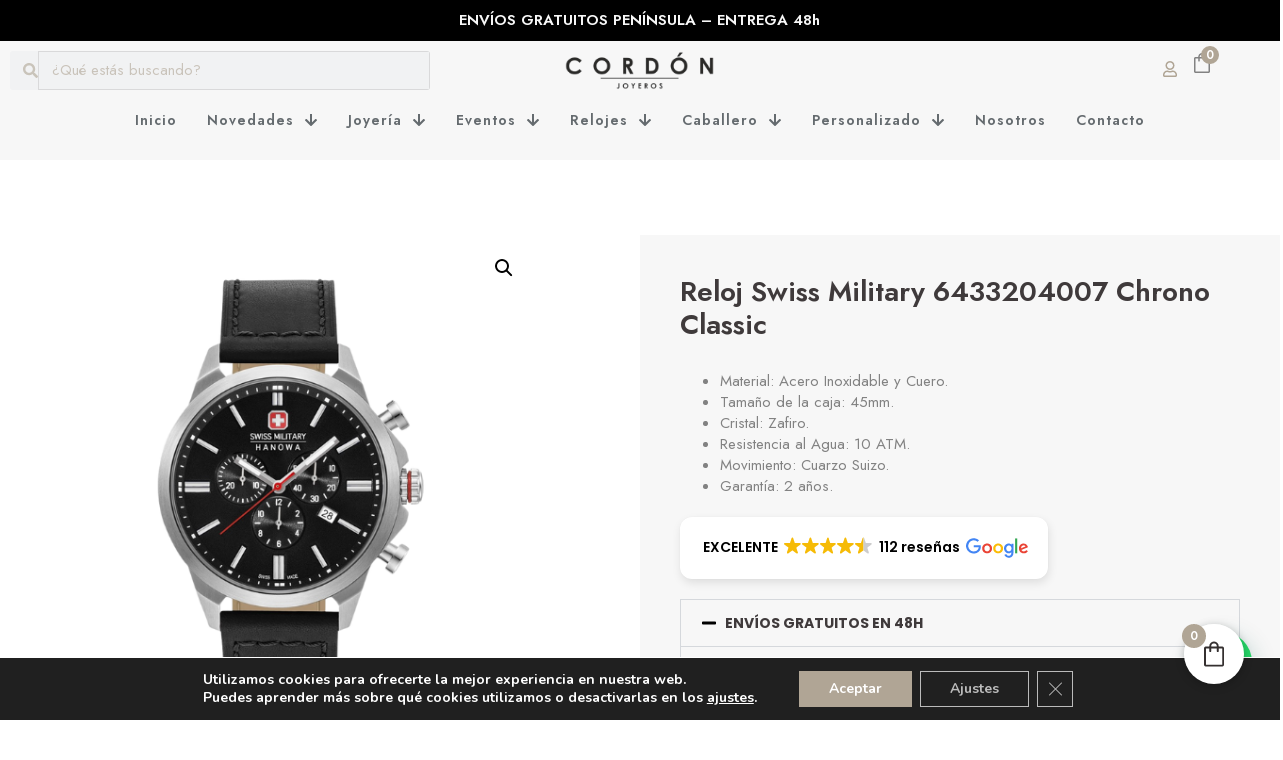

--- FILE ---
content_type: text/html; charset=UTF-8
request_url: https://www.cordonjoyeros.com/reloj-swiss-military-chrono-negro/
body_size: 52653
content:
<!doctype html>
<html lang="es">
<head>
	<meta charset="UTF-8">
	<meta name="viewport" content="width=device-width, initial-scale=1">
	<link rel="profile" href="https://gmpg.org/xfn/11">
	<meta name='robots' content='index, follow, max-image-preview:large, max-snippet:-1, max-video-preview:-1' />
	<style>img:is([sizes="auto" i], [sizes^="auto," i]) { contain-intrinsic-size: 3000px 1500px }</style>
	<link id='motive-layer-js' rel='preload' href='https://assets.motive.co/motive-x/v2/app.js' as='script' crossorigin='anonymous'><link id='motive-config-url' rel='prefetch' href='https://www.cordonjoyeros.com/wp-json/motive/front-config' as='fetch'><script>window._wca = window._wca || [];</script>

	<!-- This site is optimized with the Yoast SEO Premium plugin v26.1 (Yoast SEO v26.1.1) - https://yoast.com/wordpress/plugins/seo/ -->
	<title>Reloj Swiss Military 6433204007 Chrono Classic &#8226; Comprar Joyas Online</title>
	<meta name="description" content="Reloj Chrono Classic 6433204007 de Hombre de la casa Swiss Military. Descubre nuestra selección de relojería para hombre y mujer." />
	<link rel="canonical" href="https://www.cordonjoyeros.com/reloj-swiss-military-chrono-negro/" />
	<meta property="og:locale" content="es_ES" />
	<meta property="og:type" content="product" />
	<meta property="og:title" content="Reloj Swiss Military 6433204007 Chrono Classic" />
	<meta property="og:description" content="Reloj Chrono Classic 6433204007 de Hombre de la casa Swiss Military. Descubre nuestra selección de relojería para hombre y mujer." />
	<meta property="og:url" content="https://www.cordonjoyeros.com/reloj-swiss-military-chrono-negro/" />
	<meta property="og:site_name" content="Comprar Joyas Online" />
	<meta property="article:modified_time" content="2025-09-25T16:01:06+00:00" />
	<meta property="og:image" content="https://www.cordonjoyeros.com/wp-content/uploads/2024/03/WEB-25-12.png" />
	<meta property="og:image:width" content="540" />
	<meta property="og:image:height" content="540" />
	<meta property="og:image:type" content="image/png" /><meta property="og:image" content="https://www.cordonjoyeros.com/wp-content/uploads/2024/03/WEB-27-13.png" />
	<meta property="og:image:width" content="540" />
	<meta property="og:image:height" content="540" />
	<meta property="og:image:type" content="image/png" /><meta property="og:image" content="https://www.cordonjoyeros.com/wp-content/uploads/2024/03/WEB-26-12.png" />
	<meta property="og:image:width" content="540" />
	<meta property="og:image:height" content="540" />
	<meta property="og:image:type" content="image/png" /><meta property="og:image" content="https://www.cordonjoyeros.com/wp-content/uploads/2024/03/WEB-24-13.png" />
	<meta property="og:image:width" content="540" />
	<meta property="og:image:height" content="540" />
	<meta property="og:image:type" content="image/png" /><meta property="og:image" content="https://www.cordonjoyeros.com/wp-content/uploads/2024/03/WEB-36-12.png" />
	<meta property="og:image:width" content="540" />
	<meta property="og:image:height" content="540" />
	<meta property="og:image:type" content="image/png" />
	<meta name="twitter:card" content="summary_large_image" />
	<script type="application/ld+json" class="yoast-schema-graph">{"@context":"https://schema.org","@graph":[{"@type":["WebPage","ItemPage"],"@id":"https://www.cordonjoyeros.com/reloj-swiss-military-chrono-negro/","url":"https://www.cordonjoyeros.com/reloj-swiss-military-chrono-negro/","name":"Reloj Swiss Military 6433204007 Chrono Classic &#8226; Comprar Joyas Online","isPartOf":{"@id":"https://www.cordonjoyeros.com/#website"},"primaryImageOfPage":{"@id":"https://www.cordonjoyeros.com/reloj-swiss-military-chrono-negro/#primaryimage"},"image":{"@id":"https://www.cordonjoyeros.com/reloj-swiss-military-chrono-negro/#primaryimage"},"thumbnailUrl":"https://www.cordonjoyeros.com/wp-content/uploads/2024/03/WEB-25-12.png","description":"Reloj Chrono Classic 6433204007 de Hombre de la casa Swiss Military. Descubre nuestra selección de relojería para hombre y mujer.","breadcrumb":{"@id":"https://www.cordonjoyeros.com/reloj-swiss-military-chrono-negro/#breadcrumb"},"inLanguage":"es","potentialAction":{"@type":"BuyAction","target":"https://www.cordonjoyeros.com/reloj-swiss-military-chrono-negro/"}},{"@type":"ImageObject","inLanguage":"es","@id":"https://www.cordonjoyeros.com/reloj-swiss-military-chrono-negro/#primaryimage","url":"https://www.cordonjoyeros.com/wp-content/uploads/2024/03/WEB-25-12.png","contentUrl":"https://www.cordonjoyeros.com/wp-content/uploads/2024/03/WEB-25-12.png","width":540,"height":540,"caption":"reloj-swiss-military-chrono-negro"},{"@type":"BreadcrumbList","@id":"https://www.cordonjoyeros.com/reloj-swiss-military-chrono-negro/#breadcrumb","itemListElement":[{"@type":"ListItem","position":1,"name":"Portada","item":"https://www.cordonjoyeros.com/"},{"@type":"ListItem","position":2,"name":"Tienda","item":"https://www.cordonjoyeros.com/tienda-comprar-joyas-online/"},{"@type":"ListItem","position":3,"name":"Reloj Swiss Military 6433204007 Chrono Classic"}]},{"@type":"WebSite","@id":"https://www.cordonjoyeros.com/#website","url":"https://www.cordonjoyeros.com/","name":"Comprar Joyas Online","description":"Comprar Joyas Online; Joyería Tienda; Joyería Cordón Joyeros; Joyería en Torrent; Joyas para Novia; Salvatore Plata; Vidal Vidal, Agatha Paris","publisher":{"@id":"https://www.cordonjoyeros.com/#organization"},"alternateName":"Cordón Joyeros","potentialAction":[{"@type":"SearchAction","target":{"@type":"EntryPoint","urlTemplate":"https://www.cordonjoyeros.com/?s={search_term_string}"},"query-input":{"@type":"PropertyValueSpecification","valueRequired":true,"valueName":"search_term_string"}}],"inLanguage":"es"},{"@type":"Organization","@id":"https://www.cordonjoyeros.com/#organization","name":"Cordón Joyeros","alternateName":"Comprar Joyas Online","url":"https://www.cordonjoyeros.com/","logo":{"@type":"ImageObject","inLanguage":"es","@id":"https://www.cordonjoyeros.com/#/schema/logo/image/","url":"https://www.cordonjoyeros.com/wp-content/uploads/2024/03/comprarjoyasonlinelogocordonjoyeros130x130.png","contentUrl":"https://www.cordonjoyeros.com/wp-content/uploads/2024/03/comprarjoyasonlinelogocordonjoyeros130x130.png","width":130,"height":130,"caption":"Cordón Joyeros"},"image":{"@id":"https://www.cordonjoyeros.com/#/schema/logo/image/"},"sameAs":["https://www.facebook.com/Cordonjoyerostorrent","https://www.instagram.com/cordon_joyeros/"],"description":"Joyería Cordón Joyeros","email":"info@cordonjoyeros.com","telephone":"+34650266499","legalName":"Cordón Joyeros, SL","foundingDate":"1995-01-01","numberOfEmployees":{"@type":"QuantitativeValue","minValue":"1","maxValue":"10"}}]}</script>
	<meta property="product:price:amount" content="289.00" />
	<meta property="product:price:currency" content="EUR" />
	<meta property="og:availability" content="instock" />
	<meta property="product:availability" content="instock" />
	<meta property="product:retailer_item_id" content="6433204007" />
	<meta property="product:condition" content="new" />
	<!-- / Yoast SEO Premium plugin. -->


<link rel='dns-prefetch' href='//static.klaviyo.com' />
<link rel='dns-prefetch' href='//assets.motive.co' />
<link rel='dns-prefetch' href='//stats.wp.com' />
<link rel='dns-prefetch' href='//cdnjs.cloudflare.com' />
<link rel="alternate" type="application/rss+xml" title="Comprar Joyas Online &raquo; Feed" href="https://www.cordonjoyeros.com/feed/" />
<link rel="alternate" type="application/rss+xml" title="Comprar Joyas Online &raquo; Feed de los comentarios" href="https://www.cordonjoyeros.com/comments/feed/" />
<script>
window._wpemojiSettings = {"baseUrl":"https:\/\/s.w.org\/images\/core\/emoji\/16.0.1\/72x72\/","ext":".png","svgUrl":"https:\/\/s.w.org\/images\/core\/emoji\/16.0.1\/svg\/","svgExt":".svg","source":{"concatemoji":"https:\/\/www.cordonjoyeros.com\/wp-includes\/js\/wp-emoji-release.min.js?ver=6ccbbb298ea4fad6ad3e840208b675c4"}};
/*! This file is auto-generated */
!function(s,n){var o,i,e;function c(e){try{var t={supportTests:e,timestamp:(new Date).valueOf()};sessionStorage.setItem(o,JSON.stringify(t))}catch(e){}}function p(e,t,n){e.clearRect(0,0,e.canvas.width,e.canvas.height),e.fillText(t,0,0);var t=new Uint32Array(e.getImageData(0,0,e.canvas.width,e.canvas.height).data),a=(e.clearRect(0,0,e.canvas.width,e.canvas.height),e.fillText(n,0,0),new Uint32Array(e.getImageData(0,0,e.canvas.width,e.canvas.height).data));return t.every(function(e,t){return e===a[t]})}function u(e,t){e.clearRect(0,0,e.canvas.width,e.canvas.height),e.fillText(t,0,0);for(var n=e.getImageData(16,16,1,1),a=0;a<n.data.length;a++)if(0!==n.data[a])return!1;return!0}function f(e,t,n,a){switch(t){case"flag":return n(e,"\ud83c\udff3\ufe0f\u200d\u26a7\ufe0f","\ud83c\udff3\ufe0f\u200b\u26a7\ufe0f")?!1:!n(e,"\ud83c\udde8\ud83c\uddf6","\ud83c\udde8\u200b\ud83c\uddf6")&&!n(e,"\ud83c\udff4\udb40\udc67\udb40\udc62\udb40\udc65\udb40\udc6e\udb40\udc67\udb40\udc7f","\ud83c\udff4\u200b\udb40\udc67\u200b\udb40\udc62\u200b\udb40\udc65\u200b\udb40\udc6e\u200b\udb40\udc67\u200b\udb40\udc7f");case"emoji":return!a(e,"\ud83e\udedf")}return!1}function g(e,t,n,a){var r="undefined"!=typeof WorkerGlobalScope&&self instanceof WorkerGlobalScope?new OffscreenCanvas(300,150):s.createElement("canvas"),o=r.getContext("2d",{willReadFrequently:!0}),i=(o.textBaseline="top",o.font="600 32px Arial",{});return e.forEach(function(e){i[e]=t(o,e,n,a)}),i}function t(e){var t=s.createElement("script");t.src=e,t.defer=!0,s.head.appendChild(t)}"undefined"!=typeof Promise&&(o="wpEmojiSettingsSupports",i=["flag","emoji"],n.supports={everything:!0,everythingExceptFlag:!0},e=new Promise(function(e){s.addEventListener("DOMContentLoaded",e,{once:!0})}),new Promise(function(t){var n=function(){try{var e=JSON.parse(sessionStorage.getItem(o));if("object"==typeof e&&"number"==typeof e.timestamp&&(new Date).valueOf()<e.timestamp+604800&&"object"==typeof e.supportTests)return e.supportTests}catch(e){}return null}();if(!n){if("undefined"!=typeof Worker&&"undefined"!=typeof OffscreenCanvas&&"undefined"!=typeof URL&&URL.createObjectURL&&"undefined"!=typeof Blob)try{var e="postMessage("+g.toString()+"("+[JSON.stringify(i),f.toString(),p.toString(),u.toString()].join(",")+"));",a=new Blob([e],{type:"text/javascript"}),r=new Worker(URL.createObjectURL(a),{name:"wpTestEmojiSupports"});return void(r.onmessage=function(e){c(n=e.data),r.terminate(),t(n)})}catch(e){}c(n=g(i,f,p,u))}t(n)}).then(function(e){for(var t in e)n.supports[t]=e[t],n.supports.everything=n.supports.everything&&n.supports[t],"flag"!==t&&(n.supports.everythingExceptFlag=n.supports.everythingExceptFlag&&n.supports[t]);n.supports.everythingExceptFlag=n.supports.everythingExceptFlag&&!n.supports.flag,n.DOMReady=!1,n.readyCallback=function(){n.DOMReady=!0}}).then(function(){return e}).then(function(){var e;n.supports.everything||(n.readyCallback(),(e=n.source||{}).concatemoji?t(e.concatemoji):e.wpemoji&&e.twemoji&&(t(e.twemoji),t(e.wpemoji)))}))}((window,document),window._wpemojiSettings);
</script>
<link rel='stylesheet' id='premium-addons-css' href='https://www.cordonjoyeros.com/wp-content/plugins/premium-addons-for-elementor/assets/frontend/min-css/premium-addons.min.css?ver=4.10.33' media='all' />
<style id='wp-emoji-styles-inline-css'>

	img.wp-smiley, img.emoji {
		display: inline !important;
		border: none !important;
		box-shadow: none !important;
		height: 1em !important;
		width: 1em !important;
		margin: 0 0.07em !important;
		vertical-align: -0.1em !important;
		background: none !important;
		padding: 0 !important;
	}
</style>
<link rel='stylesheet' id='wp-block-library-css' href='https://www.cordonjoyeros.com/wp-includes/css/dist/block-library/style.min.css?ver=6ccbbb298ea4fad6ad3e840208b675c4' media='all' />
<style id='wp-block-library-inline-css'>
.has-text-align-justify{text-align:justify;}
</style>
<style id='classic-theme-styles-inline-css'>
/*! This file is auto-generated */
.wp-block-button__link{color:#fff;background-color:#32373c;border-radius:9999px;box-shadow:none;text-decoration:none;padding:calc(.667em + 2px) calc(1.333em + 2px);font-size:1.125em}.wp-block-file__button{background:#32373c;color:#fff;text-decoration:none}
</style>
<link rel='stylesheet' id='mediaelement-css' href='https://www.cordonjoyeros.com/wp-includes/js/mediaelement/mediaelementplayer-legacy.min.css?ver=4.2.17' media='all' />
<link rel='stylesheet' id='wp-mediaelement-css' href='https://www.cordonjoyeros.com/wp-includes/js/mediaelement/wp-mediaelement.min.css?ver=6ccbbb298ea4fad6ad3e840208b675c4' media='all' />
<style id='jetpack-sharing-buttons-style-inline-css'>
.jetpack-sharing-buttons__services-list{display:flex;flex-direction:row;flex-wrap:wrap;gap:0;list-style-type:none;margin:5px;padding:0}.jetpack-sharing-buttons__services-list.has-small-icon-size{font-size:12px}.jetpack-sharing-buttons__services-list.has-normal-icon-size{font-size:16px}.jetpack-sharing-buttons__services-list.has-large-icon-size{font-size:24px}.jetpack-sharing-buttons__services-list.has-huge-icon-size{font-size:36px}@media print{.jetpack-sharing-buttons__services-list{display:none!important}}.editor-styles-wrapper .wp-block-jetpack-sharing-buttons{gap:0;padding-inline-start:0}ul.jetpack-sharing-buttons__services-list.has-background{padding:1.25em 2.375em}
</style>
<style id='joinchat-button-style-inline-css'>
.wp-block-joinchat-button{border:none!important;text-align:center}.wp-block-joinchat-button figure{display:table;margin:0 auto;padding:0}.wp-block-joinchat-button figcaption{font:normal normal 400 .6em/2em var(--wp--preset--font-family--system-font,sans-serif);margin:0;padding:0}.wp-block-joinchat-button .joinchat-button__qr{background-color:#fff;border:6px solid #25d366;border-radius:30px;box-sizing:content-box;display:block;height:200px;margin:auto;overflow:hidden;padding:10px;width:200px}.wp-block-joinchat-button .joinchat-button__qr canvas,.wp-block-joinchat-button .joinchat-button__qr img{display:block;margin:auto}.wp-block-joinchat-button .joinchat-button__link{align-items:center;background-color:#25d366;border:6px solid #25d366;border-radius:30px;display:inline-flex;flex-flow:row nowrap;justify-content:center;line-height:1.25em;margin:0 auto;text-decoration:none}.wp-block-joinchat-button .joinchat-button__link:before{background:transparent var(--joinchat-ico) no-repeat center;background-size:100%;content:"";display:block;height:1.5em;margin:-.75em .75em -.75em 0;width:1.5em}.wp-block-joinchat-button figure+.joinchat-button__link{margin-top:10px}@media (orientation:landscape)and (min-height:481px),(orientation:portrait)and (min-width:481px){.wp-block-joinchat-button.joinchat-button--qr-only figure+.joinchat-button__link{display:none}}@media (max-width:480px),(orientation:landscape)and (max-height:480px){.wp-block-joinchat-button figure{display:none}}

</style>
<style id='global-styles-inline-css'>
:root{--wp--preset--aspect-ratio--square: 1;--wp--preset--aspect-ratio--4-3: 4/3;--wp--preset--aspect-ratio--3-4: 3/4;--wp--preset--aspect-ratio--3-2: 3/2;--wp--preset--aspect-ratio--2-3: 2/3;--wp--preset--aspect-ratio--16-9: 16/9;--wp--preset--aspect-ratio--9-16: 9/16;--wp--preset--color--black: #000000;--wp--preset--color--cyan-bluish-gray: #abb8c3;--wp--preset--color--white: #ffffff;--wp--preset--color--pale-pink: #f78da7;--wp--preset--color--vivid-red: #cf2e2e;--wp--preset--color--luminous-vivid-orange: #ff6900;--wp--preset--color--luminous-vivid-amber: #fcb900;--wp--preset--color--light-green-cyan: #7bdcb5;--wp--preset--color--vivid-green-cyan: #00d084;--wp--preset--color--pale-cyan-blue: #8ed1fc;--wp--preset--color--vivid-cyan-blue: #0693e3;--wp--preset--color--vivid-purple: #9b51e0;--wp--preset--gradient--vivid-cyan-blue-to-vivid-purple: linear-gradient(135deg,rgba(6,147,227,1) 0%,rgb(155,81,224) 100%);--wp--preset--gradient--light-green-cyan-to-vivid-green-cyan: linear-gradient(135deg,rgb(122,220,180) 0%,rgb(0,208,130) 100%);--wp--preset--gradient--luminous-vivid-amber-to-luminous-vivid-orange: linear-gradient(135deg,rgba(252,185,0,1) 0%,rgba(255,105,0,1) 100%);--wp--preset--gradient--luminous-vivid-orange-to-vivid-red: linear-gradient(135deg,rgba(255,105,0,1) 0%,rgb(207,46,46) 100%);--wp--preset--gradient--very-light-gray-to-cyan-bluish-gray: linear-gradient(135deg,rgb(238,238,238) 0%,rgb(169,184,195) 100%);--wp--preset--gradient--cool-to-warm-spectrum: linear-gradient(135deg,rgb(74,234,220) 0%,rgb(151,120,209) 20%,rgb(207,42,186) 40%,rgb(238,44,130) 60%,rgb(251,105,98) 80%,rgb(254,248,76) 100%);--wp--preset--gradient--blush-light-purple: linear-gradient(135deg,rgb(255,206,236) 0%,rgb(152,150,240) 100%);--wp--preset--gradient--blush-bordeaux: linear-gradient(135deg,rgb(254,205,165) 0%,rgb(254,45,45) 50%,rgb(107,0,62) 100%);--wp--preset--gradient--luminous-dusk: linear-gradient(135deg,rgb(255,203,112) 0%,rgb(199,81,192) 50%,rgb(65,88,208) 100%);--wp--preset--gradient--pale-ocean: linear-gradient(135deg,rgb(255,245,203) 0%,rgb(182,227,212) 50%,rgb(51,167,181) 100%);--wp--preset--gradient--electric-grass: linear-gradient(135deg,rgb(202,248,128) 0%,rgb(113,206,126) 100%);--wp--preset--gradient--midnight: linear-gradient(135deg,rgb(2,3,129) 0%,rgb(40,116,252) 100%);--wp--preset--font-size--small: 13px;--wp--preset--font-size--medium: 20px;--wp--preset--font-size--large: 36px;--wp--preset--font-size--x-large: 42px;--wp--preset--spacing--20: 0.44rem;--wp--preset--spacing--30: 0.67rem;--wp--preset--spacing--40: 1rem;--wp--preset--spacing--50: 1.5rem;--wp--preset--spacing--60: 2.25rem;--wp--preset--spacing--70: 3.38rem;--wp--preset--spacing--80: 5.06rem;--wp--preset--shadow--natural: 6px 6px 9px rgba(0, 0, 0, 0.2);--wp--preset--shadow--deep: 12px 12px 50px rgba(0, 0, 0, 0.4);--wp--preset--shadow--sharp: 6px 6px 0px rgba(0, 0, 0, 0.2);--wp--preset--shadow--outlined: 6px 6px 0px -3px rgba(255, 255, 255, 1), 6px 6px rgba(0, 0, 0, 1);--wp--preset--shadow--crisp: 6px 6px 0px rgba(0, 0, 0, 1);}:where(.is-layout-flex){gap: 0.5em;}:where(.is-layout-grid){gap: 0.5em;}body .is-layout-flex{display: flex;}.is-layout-flex{flex-wrap: wrap;align-items: center;}.is-layout-flex > :is(*, div){margin: 0;}body .is-layout-grid{display: grid;}.is-layout-grid > :is(*, div){margin: 0;}:where(.wp-block-columns.is-layout-flex){gap: 2em;}:where(.wp-block-columns.is-layout-grid){gap: 2em;}:where(.wp-block-post-template.is-layout-flex){gap: 1.25em;}:where(.wp-block-post-template.is-layout-grid){gap: 1.25em;}.has-black-color{color: var(--wp--preset--color--black) !important;}.has-cyan-bluish-gray-color{color: var(--wp--preset--color--cyan-bluish-gray) !important;}.has-white-color{color: var(--wp--preset--color--white) !important;}.has-pale-pink-color{color: var(--wp--preset--color--pale-pink) !important;}.has-vivid-red-color{color: var(--wp--preset--color--vivid-red) !important;}.has-luminous-vivid-orange-color{color: var(--wp--preset--color--luminous-vivid-orange) !important;}.has-luminous-vivid-amber-color{color: var(--wp--preset--color--luminous-vivid-amber) !important;}.has-light-green-cyan-color{color: var(--wp--preset--color--light-green-cyan) !important;}.has-vivid-green-cyan-color{color: var(--wp--preset--color--vivid-green-cyan) !important;}.has-pale-cyan-blue-color{color: var(--wp--preset--color--pale-cyan-blue) !important;}.has-vivid-cyan-blue-color{color: var(--wp--preset--color--vivid-cyan-blue) !important;}.has-vivid-purple-color{color: var(--wp--preset--color--vivid-purple) !important;}.has-black-background-color{background-color: var(--wp--preset--color--black) !important;}.has-cyan-bluish-gray-background-color{background-color: var(--wp--preset--color--cyan-bluish-gray) !important;}.has-white-background-color{background-color: var(--wp--preset--color--white) !important;}.has-pale-pink-background-color{background-color: var(--wp--preset--color--pale-pink) !important;}.has-vivid-red-background-color{background-color: var(--wp--preset--color--vivid-red) !important;}.has-luminous-vivid-orange-background-color{background-color: var(--wp--preset--color--luminous-vivid-orange) !important;}.has-luminous-vivid-amber-background-color{background-color: var(--wp--preset--color--luminous-vivid-amber) !important;}.has-light-green-cyan-background-color{background-color: var(--wp--preset--color--light-green-cyan) !important;}.has-vivid-green-cyan-background-color{background-color: var(--wp--preset--color--vivid-green-cyan) !important;}.has-pale-cyan-blue-background-color{background-color: var(--wp--preset--color--pale-cyan-blue) !important;}.has-vivid-cyan-blue-background-color{background-color: var(--wp--preset--color--vivid-cyan-blue) !important;}.has-vivid-purple-background-color{background-color: var(--wp--preset--color--vivid-purple) !important;}.has-black-border-color{border-color: var(--wp--preset--color--black) !important;}.has-cyan-bluish-gray-border-color{border-color: var(--wp--preset--color--cyan-bluish-gray) !important;}.has-white-border-color{border-color: var(--wp--preset--color--white) !important;}.has-pale-pink-border-color{border-color: var(--wp--preset--color--pale-pink) !important;}.has-vivid-red-border-color{border-color: var(--wp--preset--color--vivid-red) !important;}.has-luminous-vivid-orange-border-color{border-color: var(--wp--preset--color--luminous-vivid-orange) !important;}.has-luminous-vivid-amber-border-color{border-color: var(--wp--preset--color--luminous-vivid-amber) !important;}.has-light-green-cyan-border-color{border-color: var(--wp--preset--color--light-green-cyan) !important;}.has-vivid-green-cyan-border-color{border-color: var(--wp--preset--color--vivid-green-cyan) !important;}.has-pale-cyan-blue-border-color{border-color: var(--wp--preset--color--pale-cyan-blue) !important;}.has-vivid-cyan-blue-border-color{border-color: var(--wp--preset--color--vivid-cyan-blue) !important;}.has-vivid-purple-border-color{border-color: var(--wp--preset--color--vivid-purple) !important;}.has-vivid-cyan-blue-to-vivid-purple-gradient-background{background: var(--wp--preset--gradient--vivid-cyan-blue-to-vivid-purple) !important;}.has-light-green-cyan-to-vivid-green-cyan-gradient-background{background: var(--wp--preset--gradient--light-green-cyan-to-vivid-green-cyan) !important;}.has-luminous-vivid-amber-to-luminous-vivid-orange-gradient-background{background: var(--wp--preset--gradient--luminous-vivid-amber-to-luminous-vivid-orange) !important;}.has-luminous-vivid-orange-to-vivid-red-gradient-background{background: var(--wp--preset--gradient--luminous-vivid-orange-to-vivid-red) !important;}.has-very-light-gray-to-cyan-bluish-gray-gradient-background{background: var(--wp--preset--gradient--very-light-gray-to-cyan-bluish-gray) !important;}.has-cool-to-warm-spectrum-gradient-background{background: var(--wp--preset--gradient--cool-to-warm-spectrum) !important;}.has-blush-light-purple-gradient-background{background: var(--wp--preset--gradient--blush-light-purple) !important;}.has-blush-bordeaux-gradient-background{background: var(--wp--preset--gradient--blush-bordeaux) !important;}.has-luminous-dusk-gradient-background{background: var(--wp--preset--gradient--luminous-dusk) !important;}.has-pale-ocean-gradient-background{background: var(--wp--preset--gradient--pale-ocean) !important;}.has-electric-grass-gradient-background{background: var(--wp--preset--gradient--electric-grass) !important;}.has-midnight-gradient-background{background: var(--wp--preset--gradient--midnight) !important;}.has-small-font-size{font-size: var(--wp--preset--font-size--small) !important;}.has-medium-font-size{font-size: var(--wp--preset--font-size--medium) !important;}.has-large-font-size{font-size: var(--wp--preset--font-size--large) !important;}.has-x-large-font-size{font-size: var(--wp--preset--font-size--x-large) !important;}
:where(.wp-block-post-template.is-layout-flex){gap: 1.25em;}:where(.wp-block-post-template.is-layout-grid){gap: 1.25em;}
:where(.wp-block-columns.is-layout-flex){gap: 2em;}:where(.wp-block-columns.is-layout-grid){gap: 2em;}
:root :where(.wp-block-pullquote){font-size: 1.5em;line-height: 1.6;}
</style>
<link rel='stylesheet' id='tp-product-image-flipper-for-woocommerce-css' href='https://www.cordonjoyeros.com/wp-content/plugins/tp-product-image-flipper-for-woocommerce/css/tp-product-image-flipper-for-woocommerce.css?ver=6ccbbb298ea4fad6ad3e840208b675c4' media='all' />
<link rel='stylesheet' id='photoswipe-css' href='https://www.cordonjoyeros.com/wp-content/plugins/woocommerce/assets/css/photoswipe/photoswipe.min.css?ver=10.1.2' media='all' />
<link rel='stylesheet' id='photoswipe-default-skin-css' href='https://www.cordonjoyeros.com/wp-content/plugins/woocommerce/assets/css/photoswipe/default-skin/default-skin.min.css?ver=10.1.2' media='all' />
<link rel='stylesheet' id='woocommerce-layout-css' href='https://www.cordonjoyeros.com/wp-content/plugins/woocommerce/assets/css/woocommerce-layout.css?ver=10.1.2' media='all' />
<style id='woocommerce-layout-inline-css'>

	.infinite-scroll .woocommerce-pagination {
		display: none;
	}
</style>
<link rel='stylesheet' id='woocommerce-smallscreen-css' href='https://www.cordonjoyeros.com/wp-content/plugins/woocommerce/assets/css/woocommerce-smallscreen.css?ver=10.1.2' media='only screen and (max-width: 768px)' />
<link rel='stylesheet' id='woocommerce-general-css' href='https://www.cordonjoyeros.com/wp-content/plugins/woocommerce/assets/css/woocommerce.css?ver=10.1.2' media='all' />
<style id='woocommerce-inline-inline-css'>
.woocommerce form .form-row .required { visibility: visible; }
</style>
<link rel='stylesheet' id='WCPAY_PAYMENT_REQUEST-css' href='https://www.cordonjoyeros.com/wp-content/plugins/woocommerce-payments/dist/payment-request.css?ver=7.4.0' media='all' />
<link rel='stylesheet' id='brands-styles-css' href='https://www.cordonjoyeros.com/wp-content/plugins/woocommerce/assets/css/brands.css?ver=10.1.2' media='all' />
<link rel='stylesheet' id='hello-elementor-css' href='https://www.cordonjoyeros.com/wp-content/themes/comprar-joyas-online/style.min.css?ver=3.0.1' media='all' />
<link rel='stylesheet' id='hello-elementor-theme-style-css' href='https://www.cordonjoyeros.com/wp-content/themes/comprar-joyas-online/theme.min.css?ver=3.0.1' media='all' />
<link rel='stylesheet' id='hello-elementor-header-footer-css' href='https://www.cordonjoyeros.com/wp-content/themes/comprar-joyas-online/header-footer.min.css?ver=3.0.1' media='all' />
<link rel='stylesheet' id='elementor-frontend-css' href='https://www.cordonjoyeros.com/wp-content/plugins/elementor/assets/css/frontend-lite.min.css?ver=3.21.8' media='all' />
<link rel='stylesheet' id='elementor-post-15-css' href='https://www.cordonjoyeros.com/wp-content/uploads/elementor/css/post-15.css?ver=1717701306' media='all' />
<link rel='stylesheet' id='swiper-css' href='https://www.cordonjoyeros.com/wp-content/plugins/elementor/assets/lib/swiper/v8/css/swiper.min.css?ver=8.4.5' media='all' />
<link rel='stylesheet' id='elementor-pro-css' href='https://www.cordonjoyeros.com/wp-content/plugins/elementor-pro/assets/css/frontend-lite.min.css?ver=3.20.2' media='all' />
<link rel='stylesheet' id='elementor-post-85-css' href='https://www.cordonjoyeros.com/wp-content/uploads/elementor/css/post-85.css?ver=1717701307' media='all' />
<link rel='stylesheet' id='elementor-post-25-css' href='https://www.cordonjoyeros.com/wp-content/uploads/elementor/css/post-25.css?ver=1725472220' media='all' />
<link rel='stylesheet' id='elementor-post-30-css' href='https://www.cordonjoyeros.com/wp-content/uploads/elementor/css/post-30.css?ver=1759235614' media='all' />
<link rel='stylesheet' id='yith_wapo_color_label_frontend-css' href='https://www.cordonjoyeros.com/wp-content/plugins/yith-woocommerce-advanced-product-options-premium/modules/color-label-variations/assets/css/frontend.css?ver=4.26.0' media='all' />
<style id='yith_wapo_color_label_frontend-inline-css'>
:root {--yith-wccl-tooltip-background: #03bfac;--yith-wccl-tooltip-text-color: #ffffff;--yith-wccl-select-option-size: 40px;--yith-wccl-select-option-radius: 50%;}
</style>
<link rel='stylesheet' id='joinchat-css' href='https://www.cordonjoyeros.com/wp-content/plugins/creame-whatsapp-me/public/css/joinchat.min.css?ver=5.0.17' media='all' />
<link rel='stylesheet' id='yith_wapo_front-css' href='https://www.cordonjoyeros.com/wp-content/plugins/yith-woocommerce-advanced-product-options-premium/assets/css/front.css?ver=4.26.0' media='all' />
<style id='yith_wapo_front-inline-css'>
:root{--yith-wapo-required-option-color:#AF2323;--yith-wapo-checkbox-style:50%;--yith-wapo-color-swatch-style:50%;--yith-wapo-label-font-size:16px;--yith-wapo-description-font-size:12px;--yith-wapo-color-swatch-size:40px;--yith-wapo-block-padding:0px 0px 0px 0px ;--yith-wapo-block-background-color:#ffffff;--yith-wapo-accent-color-color:#03bfac;--yith-wapo-form-border-color-color:#7a7a7a;--yith-wapo-price-box-colors-text:#474747;--yith-wapo-price-box-colors-background:#FFFFFF;--yith-wapo-uploads-file-colors-background:#f3f3f3;--yith-wapo-uploads-file-colors-border:#c4c4c4;--yith-wapo-tooltip-colors-background:#03bfac;--yith-wapo-tooltip-colors-text:#ffffff;}
</style>
<link rel='stylesheet' id='yith_wapo_jquery-ui-css' href='https://www.cordonjoyeros.com/wp-content/plugins/yith-woocommerce-advanced-product-options-premium/assets/css/jquery/jquery-ui-1.13.2.css?ver=4.26.0' media='all' />
<link rel='stylesheet' id='dashicons-css' href='https://www.cordonjoyeros.com/wp-includes/css/dashicons.min.css?ver=6ccbbb298ea4fad6ad3e840208b675c4' media='all' />
<style id='dashicons-inline-css'>
[data-font="Dashicons"]:before {font-family: 'Dashicons' !important;content: attr(data-icon) !important;speak: none !important;font-weight: normal !important;font-variant: normal !important;text-transform: none !important;line-height: 1 !important;font-style: normal !important;-webkit-font-smoothing: antialiased !important;-moz-osx-font-smoothing: grayscale !important;}
</style>
<link rel='stylesheet' id='yith-plugin-fw-icon-font-css' href='https://www.cordonjoyeros.com/wp-content/plugins/yith-woocommerce-frequently-bought-together-premium/plugin-fw/assets/css/yith-icon.css?ver=4.7.4' media='all' />
<link rel='stylesheet' id='wp-color-picker-css' href='https://www.cordonjoyeros.com/wp-admin/css/color-picker.min.css?ver=6ccbbb298ea4fad6ad3e840208b675c4' media='all' />
<link rel='stylesheet' id='fkcart-style-css' href='https://www.cordonjoyeros.com/wp-content/plugins/cart-for-woocommerce/assets/css/style.min.css?ver=1.5.0' media='all' />
<style id='fkcart-style-inline-css'>

		:root {
			--fkcart-primary-bg-color: #b0a595;
			--fkcart-primary-font-color: #ffffff;
			--fkcart-primary-text-color: #24272d;
			--fkcart-secondary-text-color: #24272dbe;
			--fkcart-accent-color: #b0a595;
			--fkcart-border-color: #eaeaec;
			--fkcart-error-color: #B00C0C;
			--fkcart-error-bg-color: #FFF0F0;
			--fkcart-reward-color: #f1b51e;
			--fkcart-bg-color: #ffffff;
			--fkcart-slider-desktop-width: 420px;
			--fkcart-slider-mobile-width: 100%;
			--fkcart-animation-duration: 0.4s;
			--fkcart-panel-color:#E6F1F7;
			--fkcart-color-black: #000000;
			--fkcart-success-color: #5BA238;
			--fkcart-success-bg-color: #EFF6EB;
			--fkcart-toggle-bg-color: #ffffff;
			--fkcart-toggle-icon-color: #353030;
			--fkcart-toggle-count-bg-color: #b0a595;
			--fkcart-toggle-count-font-color: #ffffff;
			--fkcart-progressbar-active-color: #0170b9;
			--fkcart-toggle-border-radius: 50%;
			--fkcart-toggle-size: 30;
			--fkcart-border-radius: 3px; 
			--fkcart-menu-icon-size: 24px;
			--fkcart-menu-text-size: 12px;
		}
</style>
<link rel='stylesheet' id='yith-wfbt-query-dialog-style-css' href='https://cdnjs.cloudflare.com/ajax/libs/jquery-modal/0.9.1/jquery.modal.min.css?ver=1.55.0' media='all' />
<link rel='stylesheet' id='yith-wfbt-style-css' href='https://www.cordonjoyeros.com/wp-content/plugins/yith-woocommerce-frequently-bought-together-premium/assets/css/yith-wfbt.css?ver=1.55.0' media='all' />
<style id='yith-wfbt-style-inline-css'>

                .yith-wfbt-submit-block .yith-wfbt-submit-button{background: #222222;color: #ffffff;border-color: #222222;}
                .yith-wfbt-submit-block .yith-wfbt-submit-button:hover{background: #222222;color: #ffffff;border-color: #222222;}
                .yith-wfbt-form{background: #ffffff;}
</style>
<link rel='stylesheet' id='moove_gdpr_frontend-css' href='https://www.cordonjoyeros.com/wp-content/plugins/gdpr-cookie-compliance/dist/styles/gdpr-main.css?ver=4.13.4' media='all' />
<style id='moove_gdpr_frontend-inline-css'>
#moove_gdpr_cookie_modal,#moove_gdpr_cookie_info_bar,.gdpr_cookie_settings_shortcode_content{font-family:Nunito,sans-serif}#moove_gdpr_save_popup_settings_button{background-color:#373737;color:#fff}#moove_gdpr_save_popup_settings_button:hover{background-color:#000}#moove_gdpr_cookie_info_bar .moove-gdpr-info-bar-container .moove-gdpr-info-bar-content a.mgbutton,#moove_gdpr_cookie_info_bar .moove-gdpr-info-bar-container .moove-gdpr-info-bar-content button.mgbutton{background-color:#b0a595}#moove_gdpr_cookie_modal .moove-gdpr-modal-content .moove-gdpr-modal-footer-content .moove-gdpr-button-holder a.mgbutton,#moove_gdpr_cookie_modal .moove-gdpr-modal-content .moove-gdpr-modal-footer-content .moove-gdpr-button-holder button.mgbutton,.gdpr_cookie_settings_shortcode_content .gdpr-shr-button.button-green{background-color:#b0a595;border-color:#b0a595}#moove_gdpr_cookie_modal .moove-gdpr-modal-content .moove-gdpr-modal-footer-content .moove-gdpr-button-holder a.mgbutton:hover,#moove_gdpr_cookie_modal .moove-gdpr-modal-content .moove-gdpr-modal-footer-content .moove-gdpr-button-holder button.mgbutton:hover,.gdpr_cookie_settings_shortcode_content .gdpr-shr-button.button-green:hover{background-color:#fff;color:#b0a595}#moove_gdpr_cookie_modal .moove-gdpr-modal-content .moove-gdpr-modal-close i,#moove_gdpr_cookie_modal .moove-gdpr-modal-content .moove-gdpr-modal-close span.gdpr-icon{background-color:#b0a595;border:1px solid #b0a595}#moove_gdpr_cookie_info_bar span.change-settings-button.focus-g,#moove_gdpr_cookie_info_bar span.change-settings-button:focus,#moove_gdpr_cookie_info_bar button.change-settings-button.focus-g,#moove_gdpr_cookie_info_bar button.change-settings-button:focus{-webkit-box-shadow:0 0 1px 3px #b0a595;-moz-box-shadow:0 0 1px 3px #b0a595;box-shadow:0 0 1px 3px #b0a595}#moove_gdpr_cookie_modal .moove-gdpr-modal-content .moove-gdpr-modal-close i:hover,#moove_gdpr_cookie_modal .moove-gdpr-modal-content .moove-gdpr-modal-close span.gdpr-icon:hover,#moove_gdpr_cookie_info_bar span[data-href]>u.change-settings-button{color:#b0a595}#moove_gdpr_cookie_modal .moove-gdpr-modal-content .moove-gdpr-modal-left-content #moove-gdpr-menu li.menu-item-selected a span.gdpr-icon,#moove_gdpr_cookie_modal .moove-gdpr-modal-content .moove-gdpr-modal-left-content #moove-gdpr-menu li.menu-item-selected button span.gdpr-icon{color:inherit}#moove_gdpr_cookie_modal .moove-gdpr-modal-content .moove-gdpr-modal-left-content #moove-gdpr-menu li a span.gdpr-icon,#moove_gdpr_cookie_modal .moove-gdpr-modal-content .moove-gdpr-modal-left-content #moove-gdpr-menu li button span.gdpr-icon{color:inherit}#moove_gdpr_cookie_modal .gdpr-acc-link{line-height:0;font-size:0;color:transparent;position:absolute}#moove_gdpr_cookie_modal .moove-gdpr-modal-content .moove-gdpr-modal-close:hover i,#moove_gdpr_cookie_modal .moove-gdpr-modal-content .moove-gdpr-modal-left-content #moove-gdpr-menu li a,#moove_gdpr_cookie_modal .moove-gdpr-modal-content .moove-gdpr-modal-left-content #moove-gdpr-menu li button,#moove_gdpr_cookie_modal .moove-gdpr-modal-content .moove-gdpr-modal-left-content #moove-gdpr-menu li button i,#moove_gdpr_cookie_modal .moove-gdpr-modal-content .moove-gdpr-modal-left-content #moove-gdpr-menu li a i,#moove_gdpr_cookie_modal .moove-gdpr-modal-content .moove-gdpr-tab-main .moove-gdpr-tab-main-content a:hover,#moove_gdpr_cookie_info_bar.moove-gdpr-dark-scheme .moove-gdpr-info-bar-container .moove-gdpr-info-bar-content a.mgbutton:hover,#moove_gdpr_cookie_info_bar.moove-gdpr-dark-scheme .moove-gdpr-info-bar-container .moove-gdpr-info-bar-content button.mgbutton:hover,#moove_gdpr_cookie_info_bar.moove-gdpr-dark-scheme .moove-gdpr-info-bar-container .moove-gdpr-info-bar-content a:hover,#moove_gdpr_cookie_info_bar.moove-gdpr-dark-scheme .moove-gdpr-info-bar-container .moove-gdpr-info-bar-content button:hover,#moove_gdpr_cookie_info_bar.moove-gdpr-dark-scheme .moove-gdpr-info-bar-container .moove-gdpr-info-bar-content span.change-settings-button:hover,#moove_gdpr_cookie_info_bar.moove-gdpr-dark-scheme .moove-gdpr-info-bar-container .moove-gdpr-info-bar-content button.change-settings-button:hover,#moove_gdpr_cookie_info_bar.moove-gdpr-dark-scheme .moove-gdpr-info-bar-container .moove-gdpr-info-bar-content u.change-settings-button:hover,#moove_gdpr_cookie_info_bar span[data-href]>u.change-settings-button,#moove_gdpr_cookie_info_bar.moove-gdpr-dark-scheme .moove-gdpr-info-bar-container .moove-gdpr-info-bar-content a.mgbutton.focus-g,#moove_gdpr_cookie_info_bar.moove-gdpr-dark-scheme .moove-gdpr-info-bar-container .moove-gdpr-info-bar-content button.mgbutton.focus-g,#moove_gdpr_cookie_info_bar.moove-gdpr-dark-scheme .moove-gdpr-info-bar-container .moove-gdpr-info-bar-content a.focus-g,#moove_gdpr_cookie_info_bar.moove-gdpr-dark-scheme .moove-gdpr-info-bar-container .moove-gdpr-info-bar-content button.focus-g,#moove_gdpr_cookie_info_bar.moove-gdpr-dark-scheme .moove-gdpr-info-bar-container .moove-gdpr-info-bar-content a.mgbutton:focus,#moove_gdpr_cookie_info_bar.moove-gdpr-dark-scheme .moove-gdpr-info-bar-container .moove-gdpr-info-bar-content button.mgbutton:focus,#moove_gdpr_cookie_info_bar.moove-gdpr-dark-scheme .moove-gdpr-info-bar-container .moove-gdpr-info-bar-content a:focus,#moove_gdpr_cookie_info_bar.moove-gdpr-dark-scheme .moove-gdpr-info-bar-container .moove-gdpr-info-bar-content button:focus,#moove_gdpr_cookie_info_bar.moove-gdpr-dark-scheme .moove-gdpr-info-bar-container .moove-gdpr-info-bar-content span.change-settings-button.focus-g,span.change-settings-button:focus,button.change-settings-button.focus-g,button.change-settings-button:focus,#moove_gdpr_cookie_info_bar.moove-gdpr-dark-scheme .moove-gdpr-info-bar-container .moove-gdpr-info-bar-content u.change-settings-button.focus-g,#moove_gdpr_cookie_info_bar.moove-gdpr-dark-scheme .moove-gdpr-info-bar-container .moove-gdpr-info-bar-content u.change-settings-button:focus{color:#b0a595}#moove_gdpr_cookie_modal.gdpr_lightbox-hide{display:none}#moove_gdpr_cookie_info_bar .moove-gdpr-info-bar-container .moove-gdpr-info-bar-content a.mgbutton,#moove_gdpr_cookie_info_bar .moove-gdpr-info-bar-container .moove-gdpr-info-bar-content button.mgbutton,#moove_gdpr_cookie_modal .moove-gdpr-modal-content .moove-gdpr-modal-footer-content .moove-gdpr-button-holder a.mgbutton,#moove_gdpr_cookie_modal .moove-gdpr-modal-content .moove-gdpr-modal-footer-content .moove-gdpr-button-holder button.mgbutton,.gdpr-shr-button,#moove_gdpr_cookie_info_bar .moove-gdpr-infobar-close-btn{border-radius:0}
</style>
<link rel='stylesheet' id='google-fonts-1-css' href='https://fonts.googleapis.com/css?family=Jost%3A100%2C100italic%2C200%2C200italic%2C300%2C300italic%2C400%2C400italic%2C500%2C500italic%2C600%2C600italic%2C700%2C700italic%2C800%2C800italic%2C900%2C900italic%7CPoppins%3A100%2C100italic%2C200%2C200italic%2C300%2C300italic%2C400%2C400italic%2C500%2C500italic%2C600%2C600italic%2C700%2C700italic%2C800%2C800italic%2C900%2C900italic%7CNunito%3A100%2C100italic%2C200%2C200italic%2C300%2C300italic%2C400%2C400italic%2C500%2C500italic%2C600%2C600italic%2C700%2C700italic%2C800%2C800italic%2C900%2C900italic&#038;display=swap&#038;ver=6ccbbb298ea4fad6ad3e840208b675c4' media='all' />
<link rel="preconnect" href="https://fonts.gstatic.com/" crossorigin><script type="text/template" id="tmpl-variation-template">
	<div class="woocommerce-variation-description">{{{ data.variation.variation_description }}}</div>
	<div class="woocommerce-variation-price">{{{ data.variation.price_html }}}</div>
	<div class="woocommerce-variation-availability">{{{ data.variation.availability_html }}}</div>
</script>
<script type="text/template" id="tmpl-unavailable-variation-template">
	<p role="alert">Lo siento, este producto no está disponible. Por favor, elige otra combinación.</p>
</script>
<script src="https://www.cordonjoyeros.com/wp-includes/js/jquery/jquery.min.js?ver=3.7.1" id="jquery-core-js"></script>
<script src="https://www.cordonjoyeros.com/wp-includes/js/jquery/jquery-migrate.min.js?ver=3.4.1" id="jquery-migrate-js"></script>
<script id="motive-commerce-search-js-before">
const motive = {"initParams":{"xEngineId":"d8f1c07b-92be-4eac-9d5b-c31f063a7b0f","lang":"es","currency":"EUR","triggerSelector":".elementor-search-form","isolated":true,"cartUrl":"https:\/\/www.cordonjoyeros.com\/carrito\/","externalAddToCartTagging":true},"options":{"shopperPrices":true},"endpoints":{"shopperPrices":"https:\/\/www.cordonjoyeros.com\/wp-content\/plugins\/motive-commerce-search\/public\/shopper-prices\/shopper-prices.php"},"nonce":"03c29a7d8c"};
</script>
<script src="https://assets.motive.co/front-loader/woocommerce/v1.js?ver=1.31.5" id="motive-commerce-search-js"></script>
<script src="https://www.cordonjoyeros.com/wp-content/plugins/woocommerce/assets/js/jquery-blockui/jquery.blockUI.min.js?ver=2.7.0-wc.10.1.2" id="jquery-blockui-js" data-wp-strategy="defer"></script>
<script id="wc-add-to-cart-js-extra">
var wc_add_to_cart_params = {"ajax_url":"\/wp-admin\/admin-ajax.php","wc_ajax_url":"\/?wc-ajax=%%endpoint%%","i18n_view_cart":"Ver carrito","cart_url":"https:\/\/www.cordonjoyeros.com\/carrito\/","is_cart":"","cart_redirect_after_add":"no"};
</script>
<script src="https://www.cordonjoyeros.com/wp-content/plugins/woocommerce/assets/js/frontend/add-to-cart.min.js?ver=10.1.2" id="wc-add-to-cart-js" defer data-wp-strategy="defer"></script>
<script src="https://www.cordonjoyeros.com/wp-content/plugins/woocommerce/assets/js/zoom/jquery.zoom.min.js?ver=1.7.21-wc.10.1.2" id="zoom-js" defer data-wp-strategy="defer"></script>
<script src="https://www.cordonjoyeros.com/wp-content/plugins/woocommerce/assets/js/flexslider/jquery.flexslider.min.js?ver=2.7.2-wc.10.1.2" id="flexslider-js" defer data-wp-strategy="defer"></script>
<script src="https://www.cordonjoyeros.com/wp-content/plugins/woocommerce/assets/js/photoswipe/photoswipe.min.js?ver=4.1.1-wc.10.1.2" id="photoswipe-js" defer data-wp-strategy="defer"></script>
<script src="https://www.cordonjoyeros.com/wp-content/plugins/woocommerce/assets/js/photoswipe/photoswipe-ui-default.min.js?ver=4.1.1-wc.10.1.2" id="photoswipe-ui-default-js" defer data-wp-strategy="defer"></script>
<script src="https://www.cordonjoyeros.com/wp-content/plugins/woocommerce/assets/js/js-cookie/js.cookie.min.js?ver=2.1.4-wc.10.1.2" id="js-cookie-js" defer data-wp-strategy="defer"></script>
<script id="woocommerce-js-extra">
var woocommerce_params = {"ajax_url":"\/wp-admin\/admin-ajax.php","wc_ajax_url":"\/?wc-ajax=%%endpoint%%","i18n_password_show":"Mostrar contrase\u00f1a","i18n_password_hide":"Ocultar contrase\u00f1a"};
</script>
<script src="https://www.cordonjoyeros.com/wp-content/plugins/woocommerce/assets/js/frontend/woocommerce.min.js?ver=10.1.2" id="woocommerce-js" defer data-wp-strategy="defer"></script>
<script id="WCPAY_ASSETS-js-extra">
var wcpayAssets = {"url":"https:\/\/www.cordonjoyeros.com\/wp-content\/plugins\/woocommerce-payments\/dist\/"};
</script>
<script src="https://stats.wp.com/s-202546.js" id="woocommerce-analytics-js" defer data-wp-strategy="defer"></script>
<script src="https://www.cordonjoyeros.com/wp-includes/js/underscore.min.js?ver=1.13.7" id="underscore-js"></script>
<script id="wp-util-js-extra">
var _wpUtilSettings = {"ajax":{"url":"\/wp-admin\/admin-ajax.php"}};
</script>
<script src="https://www.cordonjoyeros.com/wp-includes/js/wp-util.min.js?ver=6ccbbb298ea4fad6ad3e840208b675c4" id="wp-util-js"></script>
<script id="wc-settings-dep-in-header-js-after">
console.warn( "Scripts that have a dependency on [wc-settings, wc-blocks-checkout] must be loaded in the footer, klaviyo-klaviyo-checkout-block-editor-script was registered to load in the header, but has been switched to load in the footer instead. See https://github.com/woocommerce/woocommerce-gutenberg-products-block/pull/5059" );
console.warn( "Scripts that have a dependency on [wc-settings, wc-blocks-checkout] must be loaded in the footer, klaviyo-klaviyo-checkout-block-view-script was registered to load in the header, but has been switched to load in the footer instead. See https://github.com/woocommerce/woocommerce-gutenberg-products-block/pull/5059" );
</script>
<link rel="https://api.w.org/" href="https://www.cordonjoyeros.com/wp-json/" /><link rel="alternate" title="JSON" type="application/json" href="https://www.cordonjoyeros.com/wp-json/wp/v2/product/1795" /><link rel="EditURI" type="application/rsd+xml" title="RSD" href="https://www.cordonjoyeros.com/xmlrpc.php?rsd" />

<link rel='shortlink' href='https://www.cordonjoyeros.com/?p=1795' />
<link rel="alternate" title="oEmbed (JSON)" type="application/json+oembed" href="https://www.cordonjoyeros.com/wp-json/oembed/1.0/embed?url=https%3A%2F%2Fwww.cordonjoyeros.com%2Freloj-swiss-military-chrono-negro%2F" />
<link rel="alternate" title="oEmbed (XML)" type="text/xml+oembed" href="https://www.cordonjoyeros.com/wp-json/oembed/1.0/embed?url=https%3A%2F%2Fwww.cordonjoyeros.com%2Freloj-swiss-military-chrono-negro%2F&#038;format=xml" />
<script class="ti-site-data" type="application/ld+json">{"@context":"http://schema.org","data":{"r":"1:0!7:0!30:4"}}</script>	<style>img#wpstats{display:none}</style>
		<!-- Google site verification - Google for WooCommerce -->
<meta name="google-site-verification" content="1SJtGTzP1mOBNBSAFuYrDrknsZFtkpyfltiOX3ATB54" />
<meta name="description" content="Material: Acero Inoxidable y Cuero.
 	Tamaño de la caja: 45mm.
 	Cristal: Zafiro.
 	Resistencia al Agua: 10 ATM.
 	Movimiento: Cuarzo Suizo.
 	Garantía: 2 años.">
	<noscript><style>.woocommerce-product-gallery{ opacity: 1 !important; }</style></noscript>
	<meta name="generator" content="Elementor 3.21.8; features: e_optimized_assets_loading, e_optimized_css_loading, e_font_icon_svg, additional_custom_breakpoints; settings: css_print_method-external, google_font-enabled, font_display-swap">
<link rel="icon" href="https://www.cordonjoyeros.com/wp-content/uploads/2024/03/comprarjoyasonlinelogocordonjoyerosappletouch-100x100.png" sizes="32x32" />
<link rel="icon" href="https://www.cordonjoyeros.com/wp-content/uploads/2024/03/comprarjoyasonlinelogocordonjoyerosappletouch.png" sizes="192x192" />
<link rel="apple-touch-icon" href="https://www.cordonjoyeros.com/wp-content/uploads/2024/03/comprarjoyasonlinelogocordonjoyerosappletouch.png" />
<meta name="msapplication-TileImage" content="https://www.cordonjoyeros.com/wp-content/uploads/2024/03/comprarjoyasonlinelogocordonjoyerosappletouch.png" />

		<!-- Global site tag (gtag.js) - Google Ads: AW-17550274224 - Google for WooCommerce -->
		<script async src="https://www.googletagmanager.com/gtag/js?id=AW-17550274224"></script>
		<script>
			window.dataLayer = window.dataLayer || [];
			function gtag() { dataLayer.push(arguments); }
			gtag( 'consent', 'default', {
				analytics_storage: 'denied',
				ad_storage: 'denied',
				ad_user_data: 'denied',
				ad_personalization: 'denied',
				region: ['AT', 'BE', 'BG', 'HR', 'CY', 'CZ', 'DK', 'EE', 'FI', 'FR', 'DE', 'GR', 'HU', 'IS', 'IE', 'IT', 'LV', 'LI', 'LT', 'LU', 'MT', 'NL', 'NO', 'PL', 'PT', 'RO', 'SK', 'SI', 'ES', 'SE', 'GB', 'CH'],
				wait_for_update: 500,
			} );
			gtag('js', new Date());
			gtag('set', 'developer_id.dOGY3NW', true);
			gtag("config", "AW-17550274224", { "groups": "GLA", "send_page_view": false });		</script>

			
	<meta name="google-site-verification" content="1SJtGTzP1mOBNBSAFuYrDrknsZFtkpyfltiOX3ATB54" />
</head>
<body class="wp-singular product-template-default single single-product postid-1795 wp-theme-comprar-joyas-online theme-comprar-joyas-online woocommerce woocommerce-page woocommerce-no-js elementor-default elementor-template-full-width elementor-kit-15 elementor-page-30">

<script>
gtag("event", "page_view", {send_to: "GLA"});
</script>

<a class="skip-link screen-reader-text" href="#content">Skip to content</a>

		<header data-elementor-type="header" data-elementor-id="85" class="elementor elementor-85 elementor-location-header" data-elementor-post-type="elementor_library">
			<div class="elementor-element elementor-element-08604d7 elementor-hidden-desktop e-flex e-con-boxed e-con e-parent" data-id="08604d7" data-element_type="container" data-settings="{&quot;background_background&quot;:&quot;classic&quot;,&quot;sticky&quot;:&quot;top&quot;,&quot;sticky_on&quot;:[&quot;desktop&quot;,&quot;tablet&quot;,&quot;mobile&quot;],&quot;sticky_offset&quot;:0,&quot;sticky_effects_offset&quot;:0}">
					<div class="e-con-inner">
		<div class="elementor-element elementor-element-82a3009 e-con-full e-flex e-con e-child" data-id="82a3009" data-element_type="container">
				<div class="elementor-element elementor-element-c027337 elementor-widget-tablet__width-initial elementor-widget-mobile__width-initial elementor-widget elementor-widget-image" data-id="c027337" data-element_type="widget" data-widget_type="image.default">
				<div class="elementor-widget-container">
			<style>/*! elementor - v3.21.0 - 26-05-2024 */
.elementor-widget-image{text-align:center}.elementor-widget-image a{display:inline-block}.elementor-widget-image a img[src$=".svg"]{width:48px}.elementor-widget-image img{vertical-align:middle;display:inline-block}</style>											<a href="https://www.cordonjoyeros.com">
							<img width="400" height="100" src="https://www.cordonjoyeros.com/wp-content/uploads/2024/03/comprarjoyasonlinelogocordonjoyeros400x100.png" class="attachment-full size-full wp-image-5356" alt="Cordón Joyeros • Comprar Joyas Onlines • Logo header" srcset="https://www.cordonjoyeros.com/wp-content/uploads/2024/03/comprarjoyasonlinelogocordonjoyeros400x100.png 400w, https://www.cordonjoyeros.com/wp-content/uploads/2024/03/comprarjoyasonlinelogocordonjoyeros400x100-300x75.png 300w" sizes="(max-width: 400px) 100vw, 400px" />								</a>
													</div>
				</div>
				</div>
		<div class="elementor-element elementor-element-d26fd6c e-con-full e-flex e-con e-child" data-id="d26fd6c" data-element_type="container">
				<div class="elementor-element elementor-element-8bebf1b elementor-widget__width-initial elementor-widget-tablet__width-initial elementor-widget-mobile__width-initial elementor-search-form--skin-classic elementor-search-form--button-type-icon elementor-search-form--icon-search elementor-widget elementor-widget-search-form" data-id="8bebf1b" data-element_type="widget" data-settings="{&quot;skin&quot;:&quot;classic&quot;}" data-widget_type="search-form.default">
				<div class="elementor-widget-container">
			<link rel="stylesheet" href="https://www.cordonjoyeros.com/wp-content/plugins/elementor-pro/assets/css/widget-theme-elements.min.css">		<search role="search">
			<form class="elementor-search-form" action="https://www.cordonjoyeros.com" method="get">
												<div class="elementor-search-form__container">
					<label class="elementor-screen-only" for="elementor-search-form-8bebf1b">Buscar</label>

					
					<input id="elementor-search-form-8bebf1b" placeholder="Buscar" class="elementor-search-form__input" type="search" name="s" value="">
					
											<button class="elementor-search-form__submit" type="submit" aria-label="Buscar">
															<div class="e-font-icon-svg-container"><svg class="fa fa-search e-font-icon-svg e-fas-search" viewBox="0 0 512 512" xmlns="http://www.w3.org/2000/svg"><path d="M505 442.7L405.3 343c-4.5-4.5-10.6-7-17-7H372c27.6-35.3 44-79.7 44-128C416 93.1 322.9 0 208 0S0 93.1 0 208s93.1 208 208 208c48.3 0 92.7-16.4 128-44v16.3c0 6.4 2.5 12.5 7 17l99.7 99.7c9.4 9.4 24.6 9.4 33.9 0l28.3-28.3c9.4-9.4 9.4-24.6.1-34zM208 336c-70.7 0-128-57.2-128-128 0-70.7 57.2-128 128-128 70.7 0 128 57.2 128 128 0 70.7-57.2 128-128 128z"></path></svg></div>								<span class="elementor-screen-only">Buscar</span>
													</button>
					
									</div>
			</form>
		</search>
				</div>
				</div>
				</div>
		<div class="elementor-element elementor-element-577a610 e-con-full e-flex e-con e-child" data-id="577a610" data-element_type="container">
				<div class="elementor-element elementor-element-e9440ac elementor-widget-tablet__width-auto elementor-widget__width-initial elementor-widget elementor-widget-shortcode" data-id="e9440ac" data-element_type="widget" data-widget_type="shortcode.default">
				<div class="elementor-widget-container">
					<div class="elementor-shortcode"><div id="fkcart-mini-toggler" class="fkcart-shortcode-container fkcart-mini-open fkcart-mini-toggler">
    <div class="fkcart-shortcode-icon-wrap">
		<svg data-icon='bag-1' width="24" height="24" xmlns="http://www.w3.org/2000/svg" viewBox="0 0 48 48" fill="currentColor">
    <path d="M11 44q-1.2 0-2.1-.9Q8 42.2 8 41V15q0-1.2.9-2.1.9-.9 2.1-.9h5.5v-.5q0-3.15 2.175-5.325Q20.85 4 24 4q3.15 0 5.325 2.175Q31.5 8.35 31.5 11.5v.5H37q1.2 0 2.1.9.9.9.9 2.1v26q0 1.2-.9 2.1-.9.9-2.1.9Zm0-3h26V15h-5.5v4.5q0 .65-.425 1.075Q30.65 21 30 21q-.65 0-1.075-.425-.425-.425-.425-1.075V15h-9v4.5q0 .65-.425 1.075Q18.65 21 18 21q-.65 0-1.075-.425-.425-.425-.425-1.075V15H11v26Zm8.5-29h9v-.5q0-1.9-1.3-3.2Q25.9 7 24 7q-1.9 0-3.2 1.3-1.3 1.3-1.3 3.2ZM11 41V15v26Z"/>
</svg>		            <div class="fkcart-shortcode-count fkcart-item-count" data-item-count="0">0</div>
			    </div>
	</div>
</div>
				</div>
				</div>
				</div>
		<div class="elementor-element elementor-element-19b10ef e-con-full e-flex e-con e-child" data-id="19b10ef" data-element_type="container">
				<div class="elementor-element elementor-element-1401da9 elementor-widget__width-auto elementor-widget elementor-widget-button" data-id="1401da9" data-element_type="widget" data-widget_type="button.default">
				<div class="elementor-widget-container">
					<div class="elementor-button-wrapper">
			<a class="elementor-button elementor-button-link elementor-size-sm" href="https://www.cordonjoyeros.com/mi-cuenta/">
						<span class="elementor-button-content-wrapper">
						<span class="elementor-button-icon elementor-align-icon-left">
				<svg aria-hidden="true" class="e-font-icon-svg e-far-user" viewBox="0 0 448 512" xmlns="http://www.w3.org/2000/svg"><path d="M313.6 304c-28.7 0-42.5 16-89.6 16-47.1 0-60.8-16-89.6-16C60.2 304 0 364.2 0 438.4V464c0 26.5 21.5 48 48 48h352c26.5 0 48-21.5 48-48v-25.6c0-74.2-60.2-134.4-134.4-134.4zM400 464H48v-25.6c0-47.6 38.8-86.4 86.4-86.4 14.6 0 38.3 16 89.6 16 51.7 0 74.9-16 89.6-16 47.6 0 86.4 38.8 86.4 86.4V464zM224 288c79.5 0 144-64.5 144-144S303.5 0 224 0 80 64.5 80 144s64.5 144 144 144zm0-240c52.9 0 96 43.1 96 96s-43.1 96-96 96-96-43.1-96-96 43.1-96 96-96z"></path></svg>			</span>
								</span>
					</a>
		</div>
				</div>
				</div>
				</div>
		<div class="elementor-element elementor-element-6b7db74 e-con-full e-flex e-con e-child" data-id="6b7db74" data-element_type="container">
				<div class="elementor-element elementor-element-eb78474 elementor-nav-menu--stretch elementor-widget-tablet__width-initial elementor-nav-menu__text-align-aside elementor-nav-menu--toggle elementor-nav-menu--burger elementor-widget elementor-widget-nav-menu" data-id="eb78474" data-element_type="widget" data-settings="{&quot;full_width&quot;:&quot;stretch&quot;,&quot;layout&quot;:&quot;dropdown&quot;,&quot;submenu_icon&quot;:{&quot;value&quot;:&quot;&lt;svg class=\&quot;e-font-icon-svg e-fas-caret-down\&quot; viewBox=\&quot;0 0 320 512\&quot; xmlns=\&quot;http:\/\/www.w3.org\/2000\/svg\&quot;&gt;&lt;path d=\&quot;M31.3 192h257.3c17.8 0 26.7 21.5 14.1 34.1L174.1 354.8c-7.8 7.8-20.5 7.8-28.3 0L17.2 226.1C4.6 213.5 13.5 192 31.3 192z\&quot;&gt;&lt;\/path&gt;&lt;\/svg&gt;&quot;,&quot;library&quot;:&quot;fa-solid&quot;},&quot;toggle&quot;:&quot;burger&quot;}" data-widget_type="nav-menu.default">
				<div class="elementor-widget-container">
			<link rel="stylesheet" href="https://www.cordonjoyeros.com/wp-content/plugins/elementor-pro/assets/css/widget-nav-menu.min.css">		<div class="elementor-menu-toggle" role="button" tabindex="0" aria-label="Alternar menú" aria-expanded="false">
			<svg aria-hidden="true" role="presentation" class="elementor-menu-toggle__icon--open e-font-icon-svg e-eicon-menu-bar" viewBox="0 0 1000 1000" xmlns="http://www.w3.org/2000/svg"><path d="M104 333H896C929 333 958 304 958 271S929 208 896 208H104C71 208 42 237 42 271S71 333 104 333ZM104 583H896C929 583 958 554 958 521S929 458 896 458H104C71 458 42 487 42 521S71 583 104 583ZM104 833H896C929 833 958 804 958 771S929 708 896 708H104C71 708 42 737 42 771S71 833 104 833Z"></path></svg><svg aria-hidden="true" role="presentation" class="elementor-menu-toggle__icon--close e-font-icon-svg e-eicon-close" viewBox="0 0 1000 1000" xmlns="http://www.w3.org/2000/svg"><path d="M742 167L500 408 258 167C246 154 233 150 217 150 196 150 179 158 167 167 154 179 150 196 150 212 150 229 154 242 171 254L408 500 167 742C138 771 138 800 167 829 196 858 225 858 254 829L496 587 738 829C750 842 767 846 783 846 800 846 817 842 829 829 842 817 846 804 846 783 846 767 842 750 829 737L588 500 833 258C863 229 863 200 833 171 804 137 775 137 742 167Z"></path></svg>			<span class="elementor-screen-only">Menú</span>
		</div>
					<nav class="elementor-nav-menu--dropdown elementor-nav-menu__container" aria-hidden="true">
				<ul id="menu-2-eb78474" class="elementor-nav-menu"><li class="menu-item menu-item-type-custom menu-item-object-custom menu-item-home menu-item-5387"><a href="https://www.cordonjoyeros.com" title="Comprar Joyas Online" class="elementor-item" tabindex="-1">Inicio</a></li>
<li class="menu-item menu-item-type-taxonomy menu-item-object-product_cat menu-item-has-children menu-item-5411"><a href="https://www.cordonjoyeros.com/novedades/" title="Novedades Comprar Joyas Online" class="elementor-item" tabindex="-1">Novedades</a>
<ul class="sub-menu elementor-nav-menu--dropdown">
	<li class="menu-item menu-item-type-taxonomy menu-item-object-product_cat menu-item-5448"><a href="https://www.cordonjoyeros.com/novedades-joyas-de-oro/" title="Novedades Joyas de Oro" class="elementor-sub-item" tabindex="-1">Oro</a></li>
	<li class="menu-item menu-item-type-taxonomy menu-item-object-product_cat menu-item-5413"><a href="https://www.cordonjoyeros.com/novedades-joyas-de-plata/" title="Novedades Joyas de Plata" class="elementor-sub-item" tabindex="-1">Plata</a></li>
	<li class="menu-item menu-item-type-taxonomy menu-item-object-product_cat menu-item-5470"><a href="https://www.cordonjoyeros.com/novedades-caballero/" title="Novedades Caballero" class="elementor-sub-item" tabindex="-1">Caballero</a></li>
	<li class="menu-item menu-item-type-taxonomy menu-item-object-product_cat menu-item-5435"><a href="https://www.cordonjoyeros.com/novedades-relojeria/" title="Relojería" class="elementor-sub-item" tabindex="-1">Novedades Relojería</a></li>
</ul>
</li>
<li class="menu-item menu-item-type-post_type menu-item-object-page menu-item-has-children menu-item-5390"><a href="https://www.cordonjoyeros.com/tienda-off/" title="Tienda Comprar Joyas Online" class="elementor-item" tabindex="-1">Joyería</a>
<ul class="sub-menu elementor-nav-menu--dropdown">
	<li class="menu-item menu-item-type-taxonomy menu-item-object-product_cat menu-item-has-children menu-item-9346"><a href="https://www.cordonjoyeros.com/joyas-con-diamantes/" title="Joyas con Diamantes" class="elementor-sub-item" tabindex="-1">Diamantes</a>
	<ul class="sub-menu elementor-nav-menu--dropdown">
		<li class="menu-item menu-item-type-taxonomy menu-item-object-product_cat menu-item-9348"><a href="https://www.cordonjoyeros.com/anillos-de-diamantes/" title="Anillos de Diamantes" class="elementor-sub-item" tabindex="-1">Anillos</a></li>
		<li class="menu-item menu-item-type-taxonomy menu-item-object-product_cat menu-item-5514"><a href="https://www.cordonjoyeros.com/gargantilla-de-oro-con-diamantes/" title="Gargantilla de Oro con Diamantes" class="elementor-sub-item" tabindex="-1">Collares y Colgantes</a></li>
		<li class="menu-item menu-item-type-taxonomy menu-item-object-product_cat menu-item-9349"><a href="https://www.cordonjoyeros.com/pendientes-de-diamantes/" title="Pendientes de Diamantes" class="elementor-sub-item" tabindex="-1">Pendientes</a></li>
		<li class="menu-item menu-item-type-taxonomy menu-item-object-product_cat menu-item-9350"><a href="https://www.cordonjoyeros.com/pulseras-de-diamantes/" title="Pulseras de Diamantes" class="elementor-sub-item" tabindex="-1">Pulseras</a></li>
	</ul>
</li>
	<li class="menu-item menu-item-type-taxonomy menu-item-object-product_cat menu-item-has-children menu-item-5391"><a href="https://www.cordonjoyeros.com/joyas-de-oro/" title="Joyas de Oro" class="elementor-sub-item" tabindex="-1">Oro</a>
	<ul class="sub-menu elementor-nav-menu--dropdown">
		<li class="menu-item menu-item-type-taxonomy menu-item-object-product_cat menu-item-5392"><a href="https://www.cordonjoyeros.com/anillos-oro-mujer/" title="Anillos Oro Mujer" class="elementor-sub-item" tabindex="-1">Anillos</a></li>
		<li class="menu-item menu-item-type-custom menu-item-object-custom menu-item-11336"><a href="https://www.cordonjoyeros.com/alianzas-de-oro/" class="elementor-sub-item" tabindex="-1">Alianzas</a></li>
		<li class="menu-item menu-item-type-taxonomy menu-item-object-product_cat menu-item-has-children menu-item-5400"><a href="https://www.cordonjoyeros.com/comprar-cadena-de-oro/" title="Comprar Cadena de Oro" class="elementor-sub-item" tabindex="-1">Cadenas</a>
		<ul class="sub-menu elementor-nav-menu--dropdown">
			<li class="menu-item menu-item-type-taxonomy menu-item-object-product_cat menu-item-5550"><a href="https://www.cordonjoyeros.com/cadena-de-oro-40-cm/" title="Cadena de Oro 40 cm" class="elementor-sub-item" tabindex="-1">Cadena 40 cm</a></li>
			<li class="menu-item menu-item-type-taxonomy menu-item-object-product_cat menu-item-5551"><a href="https://www.cordonjoyeros.com/cadena-de-oro-45-cm/" title="Cadena de Oro 45 cm" class="elementor-sub-item" tabindex="-1">Cadena 45 cm</a></li>
			<li class="menu-item menu-item-type-taxonomy menu-item-object-product_cat menu-item-5535"><a href="https://www.cordonjoyeros.com/cadena-de-oro-50-cm/" title="Cadena de Oro 50 cm" class="elementor-sub-item" tabindex="-1">Cadena 50 cm</a></li>
			<li class="menu-item menu-item-type-taxonomy menu-item-object-product_cat menu-item-5545"><a href="https://www.cordonjoyeros.com/cadena-de-oro-60-cm/" title="Cadena de Oro 60 cm" class="elementor-sub-item" tabindex="-1">Cadena 60 cm</a></li>
		</ul>
</li>
		<li class="menu-item menu-item-type-taxonomy menu-item-object-product_cat menu-item-9360"><a href="https://www.cordonjoyeros.com/collar-de-oro/" title="Collar de Oro" class="elementor-sub-item" tabindex="-1">Collares</a></li>
		<li class="menu-item menu-item-type-taxonomy menu-item-object-product_cat menu-item-has-children menu-item-5443"><a href="https://www.cordonjoyeros.com/colgante-de-oro-mujer/" title="Colgante de Oro Mujer" class="elementor-sub-item" tabindex="-1">Colgantes</a>
		<ul class="sub-menu elementor-nav-menu--dropdown">
			<li class="menu-item menu-item-type-taxonomy menu-item-object-product_cat menu-item-9357"><a href="https://www.cordonjoyeros.com/medallas-de-oro/" title="Medallas de oro" class="elementor-sub-item" tabindex="-1">Medallas</a></li>
			<li class="menu-item menu-item-type-taxonomy menu-item-object-product_cat menu-item-9356"><a href="https://www.cordonjoyeros.com/placas-de-oro/" title="Placas de Oro" class="elementor-sub-item" tabindex="-1">Placas</a></li>
			<li class="menu-item menu-item-type-taxonomy menu-item-object-product_cat menu-item-5403"><a href="https://www.cordonjoyeros.com/cruz-oro-mujer/" title="Cruz Oro Mujer" class="elementor-sub-item" tabindex="-1">Cruces</a></li>
		</ul>
</li>
		<li class="menu-item menu-item-type-taxonomy menu-item-object-product_cat menu-item-has-children menu-item-5404"><a href="https://www.cordonjoyeros.com/pendientes-mujer-oro/" title="Pendientes Mujer Oro" class="elementor-sub-item" tabindex="-1">Pendientes</a>
		<ul class="sub-menu elementor-nav-menu--dropdown">
			<li class="menu-item menu-item-type-taxonomy menu-item-object-product_cat menu-item-5438"><a href="https://www.cordonjoyeros.com/pendientes-de-oro-aros/" title="Pendientes de Oro Aros" class="elementor-sub-item" tabindex="-1">Aros</a></li>
			<li class="menu-item menu-item-type-taxonomy menu-item-object-product_cat menu-item-9365"><a href="https://www.cordonjoyeros.com/piercing-de-oro/" title="Piercing de Oro" class="elementor-sub-item" tabindex="-1">Piercing</a></li>
			<li class="menu-item menu-item-type-taxonomy menu-item-object-product_cat menu-item-5539"><a href="https://www.cordonjoyeros.com/pendientes-oro-y-perlas/" title="Pendientes Oro y Perlas" class="elementor-sub-item" tabindex="-1">Oro y Perlas</a></li>
		</ul>
</li>
		<li class="menu-item menu-item-type-taxonomy menu-item-object-product_cat menu-item-5498"><a href="https://www.cordonjoyeros.com/pulseras-de-oro/" title="Pulseras de Oro" class="elementor-sub-item" tabindex="-1">Pulseras</a></li>
	</ul>
</li>
	<li class="menu-item menu-item-type-taxonomy menu-item-object-product_cat menu-item-has-children menu-item-5406"><a href="https://www.cordonjoyeros.com/joyas-de-plata/" class="elementor-sub-item" tabindex="-1">Joyas de Plata</a>
	<ul class="sub-menu elementor-nav-menu--dropdown">
		<li class="menu-item menu-item-type-taxonomy menu-item-object-product_cat menu-item-has-children menu-item-5416"><a href="https://www.cordonjoyeros.com/cordon-joyeros-plata/" class="elementor-sub-item" tabindex="-1">Cordón Joyeros Plata</a>
		<ul class="sub-menu elementor-nav-menu--dropdown">
			<li class="menu-item menu-item-type-taxonomy menu-item-object-product_cat menu-item-5489"><a href="https://www.cordonjoyeros.com/anillos-mujer-plata/" title="Anillos Mujer Plata" class="elementor-sub-item" tabindex="-1">Anillos</a></li>
			<li class="menu-item menu-item-type-taxonomy menu-item-object-product_cat menu-item-9049"><a href="https://www.cordonjoyeros.com/alianzas-de-plata/" class="elementor-sub-item" tabindex="-1">Alianzas de Plata</a></li>
			<li class="menu-item menu-item-type-taxonomy menu-item-object-product_cat menu-item-5488"><a href="https://www.cordonjoyeros.com/gargantilla-plata-mujer/" title="Gargantilla Plata Mujer" class="elementor-sub-item" tabindex="-1">Gargantilla</a></li>
			<li class="menu-item menu-item-type-custom menu-item-object-custom menu-item-18519"><a href="https://www.cordonjoyeros.com/colgantes-cordon-joyeros/" class="elementor-sub-item" tabindex="-1">Colgantes</a></li>
			<li class="menu-item menu-item-type-taxonomy menu-item-object-product_cat menu-item-has-children menu-item-5423"><a href="https://www.cordonjoyeros.com/pendientes-mujer-plata/" title="Pendientes Mujer Plata" class="elementor-sub-item" tabindex="-1">Pendientes</a>
			<ul class="sub-menu elementor-nav-menu--dropdown">
				<li class="menu-item menu-item-type-taxonomy menu-item-object-product_cat menu-item-5458"><a href="https://www.cordonjoyeros.com/pendientes-de-plata-pequenos/" title="Pendientes de Plata Pequeños" class="elementor-sub-item" tabindex="-1">Pendientes</a></li>
				<li class="menu-item menu-item-type-taxonomy menu-item-object-product_cat menu-item-5500"><a href="https://www.cordonjoyeros.com/pendientes-perla-plata/" title="Pendientes Perla Plata" class="elementor-sub-item" tabindex="-1">Perlas</a></li>
				<li class="menu-item menu-item-type-taxonomy menu-item-object-product_cat menu-item-5454"><a href="https://www.cordonjoyeros.com/pendientes-aros-de-plata/" title="Pendientes Aros de Plata" class="elementor-sub-item" tabindex="-1">Aros</a></li>
				<li class="menu-item menu-item-type-custom menu-item-object-custom menu-item-18520"><a href="https://www.cordonjoyeros.com/pendientes-largos-cordon-joyeros/" class="elementor-sub-item" tabindex="-1">Largos</a></li>
			</ul>
</li>
			<li class="menu-item menu-item-type-taxonomy menu-item-object-product_cat menu-item-5466"><a href="https://www.cordonjoyeros.com/pulseras-de-plata-mujer/" title="Pulseras de Plata Mujer" class="elementor-sub-item" tabindex="-1">Pulseras</a></li>
			<li class="menu-item menu-item-type-custom menu-item-object-custom menu-item-18521"><a href="https://www.cordonjoyeros.com/iniciales-cordon-joyeros/" class="elementor-sub-item" tabindex="-1">Iniciales</a></li>
			<li class="menu-item menu-item-type-taxonomy menu-item-object-product_cat menu-item-5552"><a href="https://www.cordonjoyeros.com/tobillera-plata/" title="Tobillera Plata" class="elementor-sub-item" tabindex="-1">Tobilleras</a></li>
		</ul>
</li>
	</ul>
</li>
	<li class="menu-item menu-item-type-taxonomy menu-item-object-product_cat menu-item-has-children menu-item-5405"><a href="https://www.cordonjoyeros.com/joyeria-marcas/" class="elementor-sub-item" tabindex="-1">Joyería Marcas</a>
	<ul class="sub-menu elementor-nav-menu--dropdown">
		<li class="menu-item menu-item-type-taxonomy menu-item-object-product_cat menu-item-has-children menu-item-5424"><a href="https://www.cordonjoyeros.com/joyas-agatha-paris/" title="Joyas Agatha Paris" class="elementor-sub-item" tabindex="-1">Agatha Paris</a>
		<ul class="sub-menu elementor-nav-menu--dropdown">
			<li class="menu-item menu-item-type-taxonomy menu-item-object-product_cat menu-item-12720"><a href="https://www.cordonjoyeros.com/agatha-lucky/" class="elementor-sub-item" tabindex="-1">Lucky Agatha París</a></li>
			<li class="menu-item menu-item-type-taxonomy menu-item-object-product_cat menu-item-5515"><a href="https://www.cordonjoyeros.com/agatha-paris-anillos/" title="Agatha Paris Anillos" class="elementor-sub-item" tabindex="-1">Anillos</a></li>
			<li class="menu-item menu-item-type-taxonomy menu-item-object-product_cat menu-item-5444"><a href="https://www.cordonjoyeros.com/agatha-paris-collar/" title="Agatha Paris Collar" class="elementor-sub-item" tabindex="-1">Collares</a></li>
			<li class="menu-item menu-item-type-taxonomy menu-item-object-product_cat menu-item-5530"><a href="https://www.cordonjoyeros.com/pulsera-agatha/" title="Pulsera Agatha" class="elementor-sub-item" tabindex="-1">Pulseras</a></li>
			<li class="menu-item menu-item-type-taxonomy menu-item-object-product_cat menu-item-5497"><a href="https://www.cordonjoyeros.com/agatha-paris-pendientes/" title="Agatha Paris Pendientes" class="elementor-sub-item" tabindex="-1">Pendientes</a></li>
			<li class="menu-item menu-item-type-taxonomy menu-item-object-product_cat menu-item-5522"><a href="https://www.cordonjoyeros.com/agatha-paris-piercing/" title="Agatha Paris Piercing" class="elementor-sub-item" tabindex="-1">Piercing</a></li>
		</ul>
</li>
		<li class="menu-item menu-item-type-taxonomy menu-item-object-product_cat menu-item-has-children menu-item-5408"><a href="https://www.cordonjoyeros.com/salvatore-plata/" class="elementor-sub-item" tabindex="-1">Salvatore Plata</a>
		<ul class="sub-menu elementor-nav-menu--dropdown">
			<li class="menu-item menu-item-type-taxonomy menu-item-object-product_cat menu-item-5425"><a href="https://www.cordonjoyeros.com/anillos-salvatore/" title="Anillos Salvatore" class="elementor-sub-item" tabindex="-1">Anillos</a></li>
			<li class="menu-item menu-item-type-taxonomy menu-item-object-product_cat menu-item-5426"><a href="https://www.cordonjoyeros.com/collares-salvatore/" title="Collares Salvatore" class="elementor-sub-item" tabindex="-1">Gargantillas</a></li>
			<li class="menu-item menu-item-type-taxonomy menu-item-object-product_cat menu-item-5436"><a href="https://www.cordonjoyeros.com/pulseras-salvatore/" title="Pulseras Salvatore" class="elementor-sub-item" tabindex="-1">Pulseras</a></li>
			<li class="menu-item menu-item-type-taxonomy menu-item-object-product_cat menu-item-5412"><a href="https://www.cordonjoyeros.com/pendientes-salvatore/" title="Pendientes Salvatore" class="elementor-sub-item" tabindex="-1">Pendientes</a></li>
			<li class="menu-item menu-item-type-taxonomy menu-item-object-product_cat menu-item-5496"><a href="https://www.cordonjoyeros.com/miscellany-salvatore/" title="Miscellany Salvatore" class="elementor-sub-item" tabindex="-1">Miscellany</a></li>
		</ul>
</li>
		<li class="menu-item menu-item-type-taxonomy menu-item-object-product_cat menu-item-has-children menu-item-5409"><a href="https://www.cordonjoyeros.com/vidal-vidal/" class="elementor-sub-item" tabindex="-1">Vidal Vidal</a>
		<ul class="sub-menu elementor-nav-menu--dropdown">
			<li class="menu-item menu-item-type-taxonomy menu-item-object-product_cat menu-item-5450"><a href="https://www.cordonjoyeros.com/vidal-vidal-anillos/" title="Vidal Vidal Anillos" class="elementor-sub-item" tabindex="-1">Anillos</a></li>
			<li class="menu-item menu-item-type-taxonomy menu-item-object-product_cat menu-item-5429"><a href="https://www.cordonjoyeros.com/vidal-vidal-collares/" title="Vidal Vidal Collares" class="elementor-sub-item" tabindex="-1">Collares</a></li>
			<li class="menu-item menu-item-type-taxonomy menu-item-object-product_cat menu-item-5428"><a href="https://www.cordonjoyeros.com/vidal-vidal-pulseras/" title="Vidal Vidal Pulseras" class="elementor-sub-item" tabindex="-1">Pulseras</a></li>
			<li class="menu-item menu-item-type-taxonomy menu-item-object-product_cat menu-item-5415"><a href="https://www.cordonjoyeros.com/pendientes-vidal-vidal-plata/" title="Pendientes Vidal Vidal Plata" class="elementor-sub-item" tabindex="-1">Pendientes</a></li>
			<li class="menu-item menu-item-type-taxonomy menu-item-object-product_cat menu-item-5540"><a href="https://www.cordonjoyeros.com/tobilleras-vidal-vidal/" title="Tobilleras Vidal Vidal" class="elementor-sub-item" tabindex="-1">Tobilleras</a></li>
		</ul>
</li>
		<li class="menu-item menu-item-type-taxonomy menu-item-object-product_cat menu-item-has-children menu-item-5422"><a href="https://www.cordonjoyeros.com/ti-sento/" class="elementor-sub-item" tabindex="-1">Ti Sento</a>
		<ul class="sub-menu elementor-nav-menu--dropdown">
			<li class="menu-item menu-item-type-taxonomy menu-item-object-product_cat menu-item-5455"><a href="https://www.cordonjoyeros.com/anillo-ti-sento/" title="Anillo Ti Sento" class="elementor-sub-item" tabindex="-1">Anillos</a></li>
			<li class="menu-item menu-item-type-taxonomy menu-item-object-product_cat menu-item-5491"><a href="https://www.cordonjoyeros.com/collar-ti-sento/" title="Collar Ti Sento" class="elementor-sub-item" tabindex="-1">Gargantillas</a></li>
			<li class="menu-item menu-item-type-taxonomy menu-item-object-product_cat menu-item-5486"><a href="https://www.cordonjoyeros.com/pendientes-ti-sento/" title="Pendientes Ti Sento" class="elementor-sub-item" tabindex="-1">Pendientes</a></li>
			<li class="menu-item menu-item-type-taxonomy menu-item-object-product_cat menu-item-5520"><a href="https://www.cordonjoyeros.com/ti-sento-pulseras/" title="Ti Sento Pulseras" class="elementor-sub-item" tabindex="-1">Pulseras</a></li>
			<li class="menu-item menu-item-type-taxonomy menu-item-object-product_cat menu-item-5536"><a href="https://www.cordonjoyeros.com/charms-ti-sento/" title="Charms Ti Sento" class="elementor-sub-item" tabindex="-1">Charms</a></li>
		</ul>
</li>
		<li class="menu-item menu-item-type-taxonomy menu-item-object-product_cat menu-item-has-children menu-item-5482"><a href="https://www.cordonjoyeros.com/coeur-de-lion/" class="elementor-sub-item" tabindex="-1">Coeur de Lion</a>
		<ul class="sub-menu elementor-nav-menu--dropdown">
			<li class="menu-item menu-item-type-taxonomy menu-item-object-product_cat menu-item-5533"><a href="https://www.cordonjoyeros.com/collar-coeur-de-lion/" title="Collar Coeur de Lion" class="elementor-sub-item" tabindex="-1">Collares</a></li>
			<li class="menu-item menu-item-type-taxonomy menu-item-object-product_cat menu-item-5527"><a href="https://www.cordonjoyeros.com/coeur-de-lion-pulseras/" title="Coeur de Lion Pulseras" class="elementor-sub-item" tabindex="-1">Pulseras</a></li>
			<li class="menu-item menu-item-type-taxonomy menu-item-object-product_cat menu-item-5518"><a href="https://www.cordonjoyeros.com/pendientes-coeur-de-lion/" title="Pendientes Coeur de Lion" class="elementor-sub-item" tabindex="-1">Pendientes</a></li>
		</ul>
</li>
		<li class="menu-item menu-item-type-taxonomy menu-item-object-product_cat menu-item-has-children menu-item-5419"><a href="https://www.cordonjoyeros.com/ania-haie/" class="elementor-sub-item" tabindex="-1">Ania Haie</a>
		<ul class="sub-menu elementor-nav-menu--dropdown">
			<li class="menu-item menu-item-type-taxonomy menu-item-object-product_cat menu-item-5468"><a href="https://www.cordonjoyeros.com/ania-haie-anillos/" title="Ania Haie Anillos" class="elementor-sub-item" tabindex="-1">Anillos</a></li>
			<li class="menu-item menu-item-type-taxonomy menu-item-object-product_cat menu-item-5485"><a href="https://www.cordonjoyeros.com/ania-haie-collares/" title="Ania Haie Collares" class="elementor-sub-item" tabindex="-1">Collares</a></li>
			<li class="menu-item menu-item-type-taxonomy menu-item-object-product_cat menu-item-5467"><a href="https://www.cordonjoyeros.com/ania-haie-pulseras/" title="Ania Haie Pulseras" class="elementor-sub-item" tabindex="-1">Pulseras</a></li>
			<li class="menu-item menu-item-type-taxonomy menu-item-object-product_cat menu-item-5445"><a href="https://www.cordonjoyeros.com/ania-haie-pendientes/" title="Ania Haie Pendientes" class="elementor-sub-item" tabindex="-1">Pendientes</a></li>
		</ul>
</li>
		<li class="menu-item menu-item-type-taxonomy menu-item-object-product_cat menu-item-has-children menu-item-5456"><a href="https://www.cordonjoyeros.com/joyas-guess/" title="Joyas Guess" class="elementor-sub-item" tabindex="-1">Guess</a>
		<ul class="sub-menu elementor-nav-menu--dropdown">
			<li class="menu-item menu-item-type-taxonomy menu-item-object-product_cat menu-item-5544"><a href="https://www.cordonjoyeros.com/collar-guess-mujer/" title="Collar Guess Mujer" class="elementor-sub-item" tabindex="-1">Collares</a></li>
			<li class="menu-item menu-item-type-taxonomy menu-item-object-product_cat menu-item-5481"><a href="https://www.cordonjoyeros.com/pendientes-guess-mujer/" title="Pendientes Guess Mujer" class="elementor-sub-item" tabindex="-1">Pendientes</a></li>
			<li class="menu-item menu-item-type-taxonomy menu-item-object-product_cat menu-item-5519"><a href="https://www.cordonjoyeros.com/pulseras-guess-mujer/" title="Pulseras Guess Mujer" class="elementor-sub-item" tabindex="-1">Pulseras</a></li>
		</ul>
</li>
		<li class="menu-item menu-item-type-taxonomy menu-item-object-product_cat menu-item-has-children menu-item-5531"><a href="https://www.cordonjoyeros.com/joyas-disney/" title="Joyas Disney" class="elementor-sub-item" tabindex="-1">Disney</a>
		<ul class="sub-menu elementor-nav-menu--dropdown">
			<li class="menu-item menu-item-type-taxonomy menu-item-object-product_cat menu-item-5537"><a href="https://www.cordonjoyeros.com/collar-disney/" title="Collar Disney" class="elementor-sub-item" tabindex="-1">Collares</a></li>
			<li class="menu-item menu-item-type-taxonomy menu-item-object-product_cat menu-item-9264"><a href="https://www.cordonjoyeros.com/pulseras-disney/" title="Pulseras Disney" class="elementor-sub-item" tabindex="-1">Pulseras</a></li>
			<li class="menu-item menu-item-type-taxonomy menu-item-object-product_cat menu-item-9265"><a href="https://www.cordonjoyeros.com/pendientes-disney/" title="Pendientes Disney" class="elementor-sub-item" tabindex="-1">Pendientes</a></li>
		</ul>
</li>
	</ul>
</li>
</ul>
</li>
<li class="menu-item menu-item-type-taxonomy menu-item-object-product_cat menu-item-has-children menu-item-5418"><a href="https://www.cordonjoyeros.com/eventos/" class="elementor-item" tabindex="-1">Eventos</a>
<ul class="sub-menu elementor-nav-menu--dropdown">
	<li class="menu-item menu-item-type-custom menu-item-object-custom menu-item-has-children menu-item-5569"><a href="https://www.cordonjoyeros.com/anillo-de-compromiso/" class="elementor-sub-item" tabindex="-1">Compromiso</a>
	<ul class="sub-menu elementor-nav-menu--dropdown">
		<li class="menu-item menu-item-type-taxonomy menu-item-object-product_cat menu-item-9371"><a href="https://www.cordonjoyeros.com/anillo-compromiso-oro/" title="Anillo de Compromiso de Oro" class="elementor-sub-item" tabindex="-1">Anillos de Oro</a></li>
		<li class="menu-item menu-item-type-taxonomy menu-item-object-product_cat menu-item-9372"><a href="https://www.cordonjoyeros.com/anillo-compromiso-diamante/" title="Anillo Compromiso Diamante" class="elementor-sub-item" tabindex="-1">Anillos de Diamantes</a></li>
		<li class="menu-item menu-item-type-taxonomy menu-item-object-product_cat menu-item-9370"><a href="https://www.cordonjoyeros.com/anillo-compromiso-plata/" title="Anillo de Compromiso de Plata" class="elementor-sub-item" tabindex="-1">Anillos de Plata</a></li>
	</ul>
</li>
	<li class="menu-item menu-item-type-taxonomy menu-item-object-product_cat menu-item-has-children menu-item-5417"><a href="https://www.cordonjoyeros.com/bodas/" class="elementor-sub-item" tabindex="-1">Bodas</a>
	<ul class="sub-menu elementor-nav-menu--dropdown">
		<li class="menu-item menu-item-type-taxonomy menu-item-object-product_cat menu-item-has-children menu-item-5427"><a href="https://www.cordonjoyeros.com/alianzas-boda/" title="Alianzas Boda" class="elementor-sub-item" tabindex="-1">Alianzas</a>
		<ul class="sub-menu elementor-nav-menu--dropdown">
			<li class="menu-item menu-item-type-taxonomy menu-item-object-product_cat menu-item-9383"><a href="https://www.cordonjoyeros.com/alianzas-de-oro/" title="Alianzas de Oro" class="elementor-sub-item" tabindex="-1">Oro</a></li>
			<li class="menu-item menu-item-type-taxonomy menu-item-object-product_cat menu-item-5506"><a href="https://www.cordonjoyeros.com/alianzas-de-plata/" title="Alianzas de Plata" class="elementor-sub-item" tabindex="-1">Plata</a></li>
		</ul>
</li>
		<li class="menu-item menu-item-type-taxonomy menu-item-object-product_cat menu-item-has-children menu-item-5434"><a href="https://www.cordonjoyeros.com/pendientes-de-boda/" title="Pendientes de Boda" class="elementor-sub-item" tabindex="-1">Pendientes</a>
		<ul class="sub-menu elementor-nav-menu--dropdown">
			<li class="menu-item menu-item-type-taxonomy menu-item-object-product_cat menu-item-5446"><a href="https://www.cordonjoyeros.com/pendientes-boda-oro/" title="Pendientes Boda Oro" class="elementor-sub-item" tabindex="-1">Oro</a></li>
			<li class="menu-item menu-item-type-taxonomy menu-item-object-product_cat menu-item-9385"><a href="https://www.cordonjoyeros.com/pendientes-plata-boda/" title="Pendientes Plata Boda" class="elementor-sub-item" tabindex="-1">Plata</a></li>
		</ul>
</li>
		<li class="menu-item menu-item-type-taxonomy menu-item-object-product_cat menu-item-5556"><a href="https://www.cordonjoyeros.com/pulseras-para-boda/" title="Pulseras Para Boda" class="elementor-sub-item" tabindex="-1">Pulseras</a></li>
	</ul>
</li>
	<li class="menu-item menu-item-type-taxonomy menu-item-object-product_cat menu-item-has-children menu-item-5463"><a href="https://www.cordonjoyeros.com/comunion/" class="elementor-sub-item" tabindex="-1">Comunión</a>
	<ul class="sub-menu elementor-nav-menu--dropdown">
		<li class="menu-item menu-item-type-taxonomy menu-item-object-product_cat menu-item-5483"><a href="https://www.cordonjoyeros.com/conjuntos-de-pendientes-y-anillo-para-comunion/" title="Conjuntos de Pendientes y Anillo para Comunion" class="elementor-sub-item" tabindex="-1">Aderezos</a></li>
		<li class="menu-item menu-item-type-taxonomy menu-item-object-product_cat menu-item-9387"><a href="https://www.cordonjoyeros.com/cruces-de-comunion/" title="Cruces de Comunión" class="elementor-sub-item" tabindex="-1">Cruces</a></li>
		<li class="menu-item menu-item-type-taxonomy menu-item-object-product_cat menu-item-9388"><a href="https://www.cordonjoyeros.com/medallas-comunion/" title="Medallas Comunión" class="elementor-sub-item" tabindex="-1">Medallas</a></li>
		<li class="menu-item menu-item-type-taxonomy menu-item-object-product_cat menu-item-5529"><a href="https://www.cordonjoyeros.com/pulseras-primera-comunion/" title="Pulseras Primera Comunion" class="elementor-sub-item" tabindex="-1">Pulseras y Esclavas</a></li>
	</ul>
</li>
	<li class="menu-item menu-item-type-taxonomy menu-item-object-product_cat menu-item-has-children menu-item-5451"><a href="https://www.cordonjoyeros.com/joyas-para-bebes/" title="Joyas Para Bebes" class="elementor-sub-item" tabindex="-1">Bebes</a>
	<ul class="sub-menu elementor-nav-menu--dropdown">
		<li class="menu-item menu-item-type-taxonomy menu-item-object-product_cat menu-item-5476"><a href="https://www.cordonjoyeros.com/pendientes-para-bebes/" title="Pendientes Para Bebes" class="elementor-sub-item" tabindex="-1">Pendientes</a></li>
		<li class="menu-item menu-item-type-taxonomy menu-item-object-product_cat menu-item-5493"><a href="https://www.cordonjoyeros.com/medalla-bebe-bautizo/" title="Medalla Bebe Bautizo" class="elementor-sub-item" tabindex="-1">Medallas</a></li>
		<li class="menu-item menu-item-type-taxonomy menu-item-object-product_cat menu-item-9391"><a href="https://www.cordonjoyeros.com/cruces-para-bebes/" title="Cruces para Bebés" class="elementor-sub-item" tabindex="-1">Cruces</a></li>
		<li class="menu-item menu-item-type-taxonomy menu-item-object-product_cat menu-item-5507"><a href="https://www.cordonjoyeros.com/pulsera-bebe-bautizo/" title="Pulsera Bebe Bautizo" class="elementor-sub-item" tabindex="-1">Pulseras y Esclavas</a></li>
	</ul>
</li>
</ul>
</li>
<li class="menu-item menu-item-type-taxonomy menu-item-object-product_cat current-product-ancestor current-menu-parent current-product-parent menu-item-has-children menu-item-5410"><a href="https://www.cordonjoyeros.com/relojes/" class="elementor-item" tabindex="-1">Relojes</a>
<ul class="sub-menu elementor-nav-menu--dropdown">
	<li class="menu-item menu-item-type-taxonomy menu-item-object-product_cat current-product-ancestor current-menu-parent current-product-parent menu-item-has-children menu-item-5430"><a href="https://www.cordonjoyeros.com/relojes-suizos/" class="elementor-sub-item" tabindex="-1">Relojes Suizos</a>
	<ul class="sub-menu elementor-nav-menu--dropdown">
		<li class="menu-item menu-item-type-taxonomy menu-item-object-product_cat menu-item-has-children menu-item-5490"><a href="https://www.cordonjoyeros.com/reloj-suizo-hanowa/" title="Reloj Suizo Hanowa" class="elementor-sub-item" tabindex="-1">Hanowa</a>
		<ul class="sub-menu elementor-nav-menu--dropdown">
			<li class="menu-item menu-item-type-taxonomy menu-item-object-product_cat menu-item-5508"><a href="https://www.cordonjoyeros.com/relojes-hanowa-mujer/" title="Relojes Hanowa Mujer" class="elementor-sub-item" tabindex="-1">Mujer</a></li>
			<li class="menu-item menu-item-type-taxonomy menu-item-object-product_cat menu-item-5513"><a href="https://www.cordonjoyeros.com/relojes-hanowa-hombre/" title="Relojes Hanowa Hombre" class="elementor-sub-item" tabindex="-1">Hombre</a></li>
		</ul>
</li>
		<li class="menu-item menu-item-type-taxonomy menu-item-object-product_cat menu-item-has-children menu-item-5484"><a href="https://www.cordonjoyeros.com/reloj-suizo-roamer/" title="Reloj Suizo Roamer" class="elementor-sub-item" tabindex="-1">Roamer</a>
		<ul class="sub-menu elementor-nav-menu--dropdown">
			<li class="menu-item menu-item-type-taxonomy menu-item-object-product_cat menu-item-5534"><a href="https://www.cordonjoyeros.com/reloj-roamer-mujer/" title="Reloj Roamer Mujer" class="elementor-sub-item" tabindex="-1">Mujer</a></li>
			<li class="menu-item menu-item-type-taxonomy menu-item-object-product_cat menu-item-5502"><a href="https://www.cordonjoyeros.com/reloj-roamer-hombre/" title="Reloj Roamer Hombre" class="elementor-sub-item" tabindex="-1">Hombre</a></li>
		</ul>
</li>
		<li class="menu-item menu-item-type-taxonomy menu-item-object-product_cat current-product-ancestor current-menu-parent current-product-parent menu-item-has-children menu-item-5464"><a href="https://www.cordonjoyeros.com/reloj-suizo-swiss-military/" title="Reloj Suizo Swiss Military" class="elementor-sub-item" tabindex="-1">Swiss Military</a>
		<ul class="sub-menu elementor-nav-menu--dropdown">
			<li class="menu-item menu-item-type-taxonomy menu-item-object-product_cat menu-item-5549"><a href="https://www.cordonjoyeros.com/reloj-swiss-military-mujer/" title="Reloj Swiss Military Mujer" class="elementor-sub-item" tabindex="-1">Mujer</a></li>
			<li class="menu-item menu-item-type-taxonomy menu-item-object-product_cat current-product-ancestor current-menu-parent current-product-parent menu-item-5475"><a href="https://www.cordonjoyeros.com/relojes-swiss-military-hombre/" title="Relojes Swiss Military Hombre" class="elementor-sub-item" tabindex="-1">Hombre</a></li>
		</ul>
</li>
	</ul>
</li>
	<li class="menu-item menu-item-type-taxonomy menu-item-object-product_cat menu-item-5460"><a href="https://www.cordonjoyeros.com/maserati-relojes/" title="Maserati Relojes" class="elementor-sub-item" tabindex="-1">Maserati</a></li>
	<li class="menu-item menu-item-type-taxonomy menu-item-object-product_cat menu-item-has-children menu-item-5433"><a href="https://www.cordonjoyeros.com/reloj-guess/" title="Reloj Guess" class="elementor-sub-item" tabindex="-1">Guess</a>
	<ul class="sub-menu elementor-nav-menu--dropdown">
		<li class="menu-item menu-item-type-taxonomy menu-item-object-product_cat menu-item-5462"><a href="https://www.cordonjoyeros.com/reloj-guess-mujer/" title="Reloj Guess Mujer" class="elementor-sub-item" tabindex="-1">Mujer</a></li>
		<li class="menu-item menu-item-type-taxonomy menu-item-object-product_cat menu-item-5459"><a href="https://www.cordonjoyeros.com/reloj-guess-hombre/" title="Reloj Guess Hombre" class="elementor-sub-item" tabindex="-1">Hombre</a></li>
	</ul>
</li>
	<li class="menu-item menu-item-type-taxonomy menu-item-object-product_cat menu-item-has-children menu-item-5461"><a href="https://www.cordonjoyeros.com/reloj-citizen/" title="Reloj Citizen" class="elementor-sub-item" tabindex="-1">Citizen</a>
	<ul class="sub-menu elementor-nav-menu--dropdown">
		<li class="menu-item menu-item-type-taxonomy menu-item-object-product_cat menu-item-5532"><a href="https://www.cordonjoyeros.com/reloj-citizen-mujer/" title="Reloj Citizen Mujer" class="elementor-sub-item" tabindex="-1">Mujer</a></li>
		<li class="menu-item menu-item-type-taxonomy menu-item-object-product_cat menu-item-5474"><a href="https://www.cordonjoyeros.com/reloj-citizen-hombre/" title="Reloj Citizen Hombre" class="elementor-sub-item" tabindex="-1">Hombre</a></li>
	</ul>
</li>
	<li class="menu-item menu-item-type-taxonomy menu-item-object-product_cat menu-item-has-children menu-item-5453"><a href="https://www.cordonjoyeros.com/reloj-cluse/" title="Reloj Cluse" class="elementor-sub-item" tabindex="-1">Cluse</a>
	<ul class="sub-menu elementor-nav-menu--dropdown">
		<li class="menu-item menu-item-type-taxonomy menu-item-object-product_cat menu-item-13310"><a href="https://www.cordonjoyeros.com/reloj-cluse-mujer/" title="Reloj Cluse Mujer" class="elementor-sub-item" tabindex="-1">Mujer</a></li>
		<li class="menu-item menu-item-type-taxonomy menu-item-object-product_cat menu-item-13309"><a href="https://www.cordonjoyeros.com/reloj-cluse-hombre/" title="Reloj Cluse Hombre" class="elementor-sub-item" tabindex="-1">Hombre</a></li>
	</ul>
</li>
	<li class="menu-item menu-item-type-taxonomy menu-item-object-product_cat menu-item-has-children menu-item-5517"><a href="https://www.cordonjoyeros.com/reloj-radiant/" title="Reloj Radiant" class="elementor-sub-item" tabindex="-1">Radiant</a>
	<ul class="sub-menu elementor-nav-menu--dropdown">
		<li class="menu-item menu-item-type-taxonomy menu-item-object-product_cat menu-item-5525"><a href="https://www.cordonjoyeros.com/reloj-radiant-mujer/" title="Reloj Radiant Mujer" class="elementor-sub-item" tabindex="-1">Mujer</a></li>
		<li class="menu-item menu-item-type-taxonomy menu-item-object-product_cat menu-item-5559"><a href="https://www.cordonjoyeros.com/reloj-radiant-hombre/" title="Reloj Radiant Hombre" class="elementor-sub-item" tabindex="-1">Hombre</a></li>
		<li class="menu-item menu-item-type-taxonomy menu-item-object-product_cat menu-item-5492"><a href="https://www.cordonjoyeros.com/reloj-smart-watch-radiant/" title="Reloj Smart Watch Radiant" class="elementor-sub-item" tabindex="-1">Smart Watch</a></li>
	</ul>
</li>
	<li class="menu-item menu-item-type-taxonomy menu-item-object-product_cat menu-item-has-children menu-item-5439"><a href="https://www.cordonjoyeros.com/reloj-casio/" title="Reloj Casio" class="elementor-sub-item" tabindex="-1">Casio</a>
	<ul class="sub-menu elementor-nav-menu--dropdown">
		<li class="menu-item menu-item-type-taxonomy menu-item-object-product_cat menu-item-5442"><a href="https://www.cordonjoyeros.com/reloj-casio-vintage/" title="Reloj Casio Vintage" class="elementor-sub-item" tabindex="-1">Casio Vintage</a></li>
		<li class="menu-item menu-item-type-taxonomy menu-item-object-product_cat menu-item-5546"><a href="https://www.cordonjoyeros.com/reloj-casio-edifice/" title="Reloj Casio Edifice" class="elementor-sub-item" tabindex="-1">Casio Edifice</a></li>
		<li class="menu-item menu-item-type-taxonomy menu-item-object-product_cat menu-item-5548"><a href="https://www.cordonjoyeros.com/reloj-casio-g-shock/" title="Reloj Casio G-Shock" class="elementor-sub-item" tabindex="-1">Casio G-Shock</a></li>
	</ul>
</li>
	<li class="menu-item menu-item-type-taxonomy menu-item-object-product_cat menu-item-5471"><a href="https://www.cordonjoyeros.com/reloj-mr-wonderful/" title="Reloj Mr Wonderful" class="elementor-sub-item" tabindex="-1">Mr Wonderful</a></li>
	<li class="menu-item menu-item-type-taxonomy menu-item-object-product_cat menu-item-5494"><a href="https://www.cordonjoyeros.com/relojes-smart-watch/" title="Relojes Smart Watch" class="elementor-sub-item" tabindex="-1">Smart Watch</a></li>
</ul>
</li>
<li class="menu-item menu-item-type-taxonomy menu-item-object-product_cat menu-item-has-children menu-item-5431"><a href="https://www.cordonjoyeros.com/joyas-hombre/" title="Joyas Hombre" class="elementor-item" tabindex="-1">Caballero</a>
<ul class="sub-menu elementor-nav-menu--dropdown">
	<li class="menu-item menu-item-type-taxonomy menu-item-object-product_cat menu-item-has-children menu-item-10340"><a href="https://www.cordonjoyeros.com/joyas-hombre-plata/" title="Joyas Hombre Plata" class="elementor-sub-item" tabindex="-1">Plata</a>
	<ul class="sub-menu elementor-nav-menu--dropdown">
		<li class="menu-item menu-item-type-taxonomy menu-item-object-product_cat menu-item-10345"><a href="https://www.cordonjoyeros.com/anillos-de-plata-hombre/" title="Anillos de Plata Hombre" class="elementor-sub-item" tabindex="-1">Anillos</a></li>
		<li class="menu-item menu-item-type-taxonomy menu-item-object-product_cat menu-item-10341"><a href="https://www.cordonjoyeros.com/collar-plata-hombre/" title="Collar Plata Hombre" class="elementor-sub-item" tabindex="-1">Collares</a></li>
		<li class="menu-item menu-item-type-taxonomy menu-item-object-product_cat menu-item-10344"><a href="https://www.cordonjoyeros.com/colgante-plata-hombre/" title="Colgante Plata Hombre​" class="elementor-sub-item" tabindex="-1">Colgantes​</a></li>
		<li class="menu-item menu-item-type-taxonomy menu-item-object-product_cat menu-item-10346"><a href="https://www.cordonjoyeros.com/cadenas-de-plata-hombre/" title="Cadenas de Plata Hombre" class="elementor-sub-item" tabindex="-1">Cadenas</a></li>
		<li class="menu-item menu-item-type-taxonomy menu-item-object-product_cat menu-item-10342"><a href="https://www.cordonjoyeros.com/pendientes-hombre-plata/" title="Pendientes Hombre Plata" class="elementor-sub-item" tabindex="-1">Pendientes</a></li>
		<li class="menu-item menu-item-type-taxonomy menu-item-object-product_cat menu-item-10343"><a href="https://www.cordonjoyeros.com/pulseras-plata-hombre/" title="Pulseras Plata Hombre" class="elementor-sub-item" tabindex="-1">Pulseras</a></li>
	</ul>
</li>
	<li class="menu-item menu-item-type-taxonomy menu-item-object-product_cat menu-item-has-children menu-item-5560"><a href="https://www.cordonjoyeros.com/joyas-hombre-oro/" title="Joyas Hombre Oro" class="elementor-sub-item" tabindex="-1">Oro</a>
	<ul class="sub-menu elementor-nav-menu--dropdown">
		<li class="menu-item menu-item-type-taxonomy menu-item-object-product_cat menu-item-9397"><a href="https://www.cordonjoyeros.com/sello-de-oro-hombre/" title="Sello de Oro Hombre" class="elementor-sub-item" tabindex="-1">Sellos</a></li>
		<li class="menu-item menu-item-type-taxonomy menu-item-object-product_cat menu-item-9398"><a href="https://www.cordonjoyeros.com/cadena-de-oro-hombre/" title="Cadena de Oro Hombre" class="elementor-sub-item" tabindex="-1">Cadenas</a></li>
		<li class="menu-item menu-item-type-taxonomy menu-item-object-product_cat menu-item-9399"><a href="https://www.cordonjoyeros.com/pulsera-oro-hombre/" title="Pulsera Oro Hombre" class="elementor-sub-item" tabindex="-1">Pulseras</a></li>
		<li class="menu-item menu-item-type-taxonomy menu-item-object-product_cat menu-item-9400"><a href="https://www.cordonjoyeros.com/placas-de-oro-para-hombre/" title="Placas de Oro para Hombre" class="elementor-sub-item" tabindex="-1">Colgantes</a></li>
	</ul>
</li>
	<li class="menu-item menu-item-type-taxonomy menu-item-object-product_cat menu-item-has-children menu-item-5479"><a href="https://www.cordonjoyeros.com/joyas-acero-hombre/" class="elementor-sub-item" tabindex="-1">Joyas Acero Hombre</a>
	<ul class="sub-menu elementor-nav-menu--dropdown">
		<li class="menu-item menu-item-type-taxonomy menu-item-object-product_cat menu-item-5562"><a href="https://www.cordonjoyeros.com/anillos-acero-inoxidable-hombre/" title="Anillos Acero Inoxidable Hombre" class="elementor-sub-item" tabindex="-1">Anillos</a></li>
		<li class="menu-item menu-item-type-taxonomy menu-item-object-product_cat menu-item-9393"><a href="https://www.cordonjoyeros.com/collar-acero-inoxidable-hombre/" title="Collar Acero inoxidable Hombre" class="elementor-sub-item" tabindex="-1">Collares</a></li>
		<li class="menu-item menu-item-type-taxonomy menu-item-object-product_cat menu-item-9394"><a href="https://www.cordonjoyeros.com/pendientes-acero-hombre/" title="Pendientes Acero Hombre" class="elementor-sub-item" tabindex="-1">Pendientes</a></li>
		<li class="menu-item menu-item-type-taxonomy menu-item-object-product_cat menu-item-5472"><a href="https://www.cordonjoyeros.com/pulseras-acero-inoxidable-hombre/" title="Pulseras Acero Inoxidable Hombre" class="elementor-sub-item" tabindex="-1">Pulseras</a></li>
		<li class="menu-item menu-item-type-taxonomy menu-item-object-product_cat menu-item-9395"><a href="https://www.cordonjoyeros.com/gemelos-de-acero-para-hombres/" title="Gemelos de Acero para Hombre" class="elementor-sub-item" tabindex="-1">Gemelos</a></li>
	</ul>
</li>
	<li class="menu-item menu-item-type-taxonomy menu-item-object-product_cat menu-item-has-children menu-item-5469"><a href="https://www.cordonjoyeros.com/guess-joyas-hombre/" title="Guess Joyas Hombre" class="elementor-sub-item" tabindex="-1">Guess</a>
	<ul class="sub-menu elementor-nav-menu--dropdown">
		<li class="menu-item menu-item-type-custom menu-item-object-custom menu-item-12869"><a href="https://www.cordonjoyeros.com/anillos-guess-hombre/" class="elementor-sub-item" tabindex="-1">Anillos Guess</a></li>
		<li class="menu-item menu-item-type-taxonomy menu-item-object-product_cat menu-item-5526"><a href="https://www.cordonjoyeros.com/collar-guess-hombre/" title="Collar Guess Hombre" class="elementor-sub-item" tabindex="-1">Collares</a></li>
		<li class="menu-item menu-item-type-taxonomy menu-item-object-product_cat menu-item-5495"><a href="https://www.cordonjoyeros.com/pendientes-guess-hombre/" title="Pendientes Guess Hombre" class="elementor-sub-item" tabindex="-1">Pendientes</a></li>
		<li class="menu-item menu-item-type-taxonomy menu-item-object-product_cat menu-item-5516"><a href="https://www.cordonjoyeros.com/pulseras-guess-hombre/" title="Pulseras Guess Hombre" class="elementor-sub-item" tabindex="-1">Pulseras</a></li>
	</ul>
</li>
</ul>
</li>
<li class="menu-item menu-item-type-taxonomy menu-item-object-product_cat menu-item-has-children menu-item-5432"><a href="https://www.cordonjoyeros.com/joyeria-personalizada/" title="Joyería Personalizada" class="elementor-item" tabindex="-1">Personalizado</a>
<ul class="sub-menu elementor-nav-menu--dropdown">
	<li class="menu-item menu-item-type-taxonomy menu-item-object-product_cat menu-item-5528"><a href="https://www.cordonjoyeros.com/joyeria-personalizada-anillos/" title="Joyería Personalizada Anillos" class="elementor-sub-item" tabindex="-1">Anillos</a></li>
	<li class="menu-item menu-item-type-taxonomy menu-item-object-product_cat menu-item-5447"><a href="https://www.cordonjoyeros.com/joyeria-personalizada-collares/" title="Joyería Personalizada Collares" class="elementor-sub-item" tabindex="-1">Collares</a></li>
	<li class="menu-item menu-item-type-taxonomy menu-item-object-product_cat menu-item-5538"><a href="https://www.cordonjoyeros.com/joyeria-personalizada-pendientes/" title="Joyería Personalizada Pendientes" class="elementor-sub-item" tabindex="-1">Pendientes</a></li>
	<li class="menu-item menu-item-type-taxonomy menu-item-object-product_cat menu-item-5504"><a href="https://www.cordonjoyeros.com/joyeria-personalizada-pulseras/" title="Joyería Personalizada Pulseras" class="elementor-sub-item" tabindex="-1">Pulseras</a></li>
</ul>
</li>
<li class="menu-item menu-item-type-post_type menu-item-object-page menu-item-5389"><a href="https://www.cordonjoyeros.com/cordon-joyeria/" title="Cordón Joyería" class="elementor-item" tabindex="-1">Nosotros</a></li>
<li class="menu-item menu-item-type-post_type menu-item-object-page menu-item-5388"><a href="https://www.cordonjoyeros.com/contacto-comprar-joyas-online/" title="Contacto Comprar Joyas Online" class="elementor-item" tabindex="-1">Contacto</a></li>
</ul>			</nav>
				</div>
				</div>
				</div>
					</div>
				</div>
				<section class="elementor-section elementor-top-section elementor-element elementor-element-170da460 elementor-section-boxed elementor-section-height-default elementor-section-height-default" data-id="170da460" data-element_type="section" id="envato-101-header" data-settings="{&quot;background_background&quot;:&quot;classic&quot;}">
						<div class="elementor-container elementor-column-gap-default">
					<div class="elementor-column elementor-col-100 elementor-top-column elementor-element elementor-element-77cce7f" data-id="77cce7f" data-element_type="column">
			<div class="elementor-widget-wrap elementor-element-populated">
						<section class="elementor-section elementor-inner-section elementor-element elementor-element-4fa469b4 elementor-hidden-phone elementor-section-height-min-height elementor-section-boxed elementor-section-height-default" data-id="4fa469b4" data-element_type="section">
						<div class="elementor-container elementor-column-gap-no">
					<div class="elementor-column elementor-col-33 elementor-inner-column elementor-element elementor-element-1d133715" data-id="1d133715" data-element_type="column">
			<div class="elementor-widget-wrap elementor-element-populated">
						<div class="elementor-element elementor-element-8ffc001 elementor-widget__width-initial elementor-align-center elementor-icon-list--layout-inline elementor-hidden-desktop elementor-hidden-tablet elementor-hidden-mobile elementor-list-item-link-full_width elementor-widget elementor-widget-icon-list" data-id="8ffc001" data-element_type="widget" data-widget_type="icon-list.default">
				<div class="elementor-widget-container">
			<link rel="stylesheet" href="https://www.cordonjoyeros.com/wp-content/plugins/elementor/assets/css/widget-icon-list.min.css">		<ul class="elementor-icon-list-items elementor-inline-items">
							<li class="elementor-icon-list-item elementor-inline-item">
											<a href="mailto:info@cordonjoyeros.com">

												<span class="elementor-icon-list-icon">
							<svg aria-hidden="true" class="e-font-icon-svg e-far-envelope" viewBox="0 0 512 512" xmlns="http://www.w3.org/2000/svg"><path d="M464 64H48C21.49 64 0 85.49 0 112v288c0 26.51 21.49 48 48 48h416c26.51 0 48-21.49 48-48V112c0-26.51-21.49-48-48-48zm0 48v40.805c-22.422 18.259-58.168 46.651-134.587 106.49-16.841 13.247-50.201 45.072-73.413 44.701-23.208.375-56.579-31.459-73.413-44.701C106.18 199.465 70.425 171.067 48 152.805V112h416zM48 400V214.398c22.914 18.251 55.409 43.862 104.938 82.646 21.857 17.205 60.134 55.186 103.062 54.955 42.717.231 80.509-37.199 103.053-54.947 49.528-38.783 82.032-64.401 104.947-82.653V400H48z"></path></svg>						</span>
										<span class="elementor-icon-list-text">info@cordonjoyeros.com</span>
											</a>
									</li>
								<li class="elementor-icon-list-item elementor-inline-item">
											<a href="tel:+34650266499">

												<span class="elementor-icon-list-icon">
							<svg aria-hidden="true" class="e-font-icon-svg e-fas-phone-alt" viewBox="0 0 512 512" xmlns="http://www.w3.org/2000/svg"><path d="M497.39 361.8l-112-48a24 24 0 0 0-28 6.9l-49.6 60.6A370.66 370.66 0 0 1 130.6 204.11l60.6-49.6a23.94 23.94 0 0 0 6.9-28l-48-112A24.16 24.16 0 0 0 122.6.61l-104 24A24 24 0 0 0 0 48c0 256.5 207.9 464 464 464a24 24 0 0 0 23.4-18.6l24-104a24.29 24.29 0 0 0-14.01-27.6z"></path></svg>						</span>
										<span class="elementor-icon-list-text">+34 650 266 499</span>
											</a>
									</li>
						</ul>
				</div>
				</div>
					</div>
		</div>
				<div class="elementor-column elementor-col-33 elementor-inner-column elementor-element elementor-element-658df38" data-id="658df38" data-element_type="column">
			<div class="elementor-widget-wrap elementor-element-populated">
						<div class="elementor-element elementor-element-a902eb7 elementor-widget elementor-widget-text-editor" data-id="a902eb7" data-element_type="widget" data-widget_type="text-editor.default">
				<div class="elementor-widget-container">
			<style>/*! elementor - v3.21.0 - 26-05-2024 */
.elementor-widget-text-editor.elementor-drop-cap-view-stacked .elementor-drop-cap{background-color:#69727d;color:#fff}.elementor-widget-text-editor.elementor-drop-cap-view-framed .elementor-drop-cap{color:#69727d;border:3px solid;background-color:transparent}.elementor-widget-text-editor:not(.elementor-drop-cap-view-default) .elementor-drop-cap{margin-top:8px}.elementor-widget-text-editor:not(.elementor-drop-cap-view-default) .elementor-drop-cap-letter{width:1em;height:1em}.elementor-widget-text-editor .elementor-drop-cap{float:left;text-align:center;line-height:1;font-size:50px}.elementor-widget-text-editor .elementor-drop-cap-letter{display:inline-block}</style>				<p>ENVÍOS GRATUITOS PENÍNSULA &#8211; ENTREGA 48h</p>						</div>
				</div>
					</div>
		</div>
				<div class="elementor-column elementor-col-33 elementor-inner-column elementor-element elementor-element-9cb209d" data-id="9cb209d" data-element_type="column">
			<div class="elementor-widget-wrap elementor-element-populated">
						<div class="elementor-element elementor-element-43d7ba6 elementor-shape-square e-grid-align-right elementor-widget__width-auto elementor-hidden-desktop elementor-hidden-tablet elementor-hidden-mobile elementor-grid-0 elementor-widget elementor-widget-social-icons" data-id="43d7ba6" data-element_type="widget" data-widget_type="social-icons.default">
				<div class="elementor-widget-container">
			<style>/*! elementor - v3.21.0 - 26-05-2024 */
.elementor-widget-social-icons.elementor-grid-0 .elementor-widget-container,.elementor-widget-social-icons.elementor-grid-mobile-0 .elementor-widget-container,.elementor-widget-social-icons.elementor-grid-tablet-0 .elementor-widget-container{line-height:1;font-size:0}.elementor-widget-social-icons:not(.elementor-grid-0):not(.elementor-grid-tablet-0):not(.elementor-grid-mobile-0) .elementor-grid{display:inline-grid}.elementor-widget-social-icons .elementor-grid{grid-column-gap:var(--grid-column-gap,5px);grid-row-gap:var(--grid-row-gap,5px);grid-template-columns:var(--grid-template-columns);justify-content:var(--justify-content,center);justify-items:var(--justify-content,center)}.elementor-icon.elementor-social-icon{font-size:var(--icon-size,25px);line-height:var(--icon-size,25px);width:calc(var(--icon-size, 25px) + 2 * var(--icon-padding, .5em));height:calc(var(--icon-size, 25px) + 2 * var(--icon-padding, .5em))}.elementor-social-icon{--e-social-icon-icon-color:#fff;display:inline-flex;background-color:#69727d;align-items:center;justify-content:center;text-align:center;cursor:pointer}.elementor-social-icon i{color:var(--e-social-icon-icon-color)}.elementor-social-icon svg{fill:var(--e-social-icon-icon-color)}.elementor-social-icon:last-child{margin:0}.elementor-social-icon:hover{opacity:.9;color:#fff}.elementor-social-icon-android{background-color:#a4c639}.elementor-social-icon-apple{background-color:#999}.elementor-social-icon-behance{background-color:#1769ff}.elementor-social-icon-bitbucket{background-color:#205081}.elementor-social-icon-codepen{background-color:#000}.elementor-social-icon-delicious{background-color:#39f}.elementor-social-icon-deviantart{background-color:#05cc47}.elementor-social-icon-digg{background-color:#005be2}.elementor-social-icon-dribbble{background-color:#ea4c89}.elementor-social-icon-elementor{background-color:#d30c5c}.elementor-social-icon-envelope{background-color:#ea4335}.elementor-social-icon-facebook,.elementor-social-icon-facebook-f{background-color:#3b5998}.elementor-social-icon-flickr{background-color:#0063dc}.elementor-social-icon-foursquare{background-color:#2d5be3}.elementor-social-icon-free-code-camp,.elementor-social-icon-freecodecamp{background-color:#006400}.elementor-social-icon-github{background-color:#333}.elementor-social-icon-gitlab{background-color:#e24329}.elementor-social-icon-globe{background-color:#69727d}.elementor-social-icon-google-plus,.elementor-social-icon-google-plus-g{background-color:#dd4b39}.elementor-social-icon-houzz{background-color:#7ac142}.elementor-social-icon-instagram{background-color:#262626}.elementor-social-icon-jsfiddle{background-color:#487aa2}.elementor-social-icon-link{background-color:#818a91}.elementor-social-icon-linkedin,.elementor-social-icon-linkedin-in{background-color:#0077b5}.elementor-social-icon-medium{background-color:#00ab6b}.elementor-social-icon-meetup{background-color:#ec1c40}.elementor-social-icon-mixcloud{background-color:#273a4b}.elementor-social-icon-odnoklassniki{background-color:#f4731c}.elementor-social-icon-pinterest{background-color:#bd081c}.elementor-social-icon-product-hunt{background-color:#da552f}.elementor-social-icon-reddit{background-color:#ff4500}.elementor-social-icon-rss{background-color:#f26522}.elementor-social-icon-shopping-cart{background-color:#4caf50}.elementor-social-icon-skype{background-color:#00aff0}.elementor-social-icon-slideshare{background-color:#0077b5}.elementor-social-icon-snapchat{background-color:#fffc00}.elementor-social-icon-soundcloud{background-color:#f80}.elementor-social-icon-spotify{background-color:#2ebd59}.elementor-social-icon-stack-overflow{background-color:#fe7a15}.elementor-social-icon-steam{background-color:#00adee}.elementor-social-icon-stumbleupon{background-color:#eb4924}.elementor-social-icon-telegram{background-color:#2ca5e0}.elementor-social-icon-threads{background-color:#000}.elementor-social-icon-thumb-tack{background-color:#1aa1d8}.elementor-social-icon-tripadvisor{background-color:#589442}.elementor-social-icon-tumblr{background-color:#35465c}.elementor-social-icon-twitch{background-color:#6441a5}.elementor-social-icon-twitter{background-color:#1da1f2}.elementor-social-icon-viber{background-color:#665cac}.elementor-social-icon-vimeo{background-color:#1ab7ea}.elementor-social-icon-vk{background-color:#45668e}.elementor-social-icon-weibo{background-color:#dd2430}.elementor-social-icon-weixin{background-color:#31a918}.elementor-social-icon-whatsapp{background-color:#25d366}.elementor-social-icon-wordpress{background-color:#21759b}.elementor-social-icon-x-twitter{background-color:#000}.elementor-social-icon-xing{background-color:#026466}.elementor-social-icon-yelp{background-color:#af0606}.elementor-social-icon-youtube{background-color:#cd201f}.elementor-social-icon-500px{background-color:#0099e5}.elementor-shape-rounded .elementor-icon.elementor-social-icon{border-radius:10%}.elementor-shape-circle .elementor-icon.elementor-social-icon{border-radius:50%}</style>		<div class="elementor-social-icons-wrapper elementor-grid">
							<span class="elementor-grid-item">
					<a class="elementor-icon elementor-social-icon elementor-social-icon-facebook-f elementor-repeater-item-c136df4" href="https://www.facebook.com/Cordonjoyerostorrent" target="_blank">
						<span class="elementor-screen-only">Facebook-f</span>
						<svg class="e-font-icon-svg e-fab-facebook-f" viewBox="0 0 320 512" xmlns="http://www.w3.org/2000/svg"><path d="M279.14 288l14.22-92.66h-88.91v-60.13c0-25.35 12.42-50.06 52.24-50.06h40.42V6.26S260.43 0 225.36 0c-73.22 0-121.08 44.38-121.08 124.72v70.62H22.89V288h81.39v224h100.17V288z"></path></svg>					</a>
				</span>
							<span class="elementor-grid-item">
					<a class="elementor-icon elementor-social-icon elementor-social-icon-instagram elementor-repeater-item-04fe3e1" href="https://www.instagram.com/cordon_joyeros/" target="_blank">
						<span class="elementor-screen-only">Instagram</span>
						<svg class="e-font-icon-svg e-fab-instagram" viewBox="0 0 448 512" xmlns="http://www.w3.org/2000/svg"><path d="M224.1 141c-63.6 0-114.9 51.3-114.9 114.9s51.3 114.9 114.9 114.9S339 319.5 339 255.9 287.7 141 224.1 141zm0 189.6c-41.1 0-74.7-33.5-74.7-74.7s33.5-74.7 74.7-74.7 74.7 33.5 74.7 74.7-33.6 74.7-74.7 74.7zm146.4-194.3c0 14.9-12 26.8-26.8 26.8-14.9 0-26.8-12-26.8-26.8s12-26.8 26.8-26.8 26.8 12 26.8 26.8zm76.1 27.2c-1.7-35.9-9.9-67.7-36.2-93.9-26.2-26.2-58-34.4-93.9-36.2-37-2.1-147.9-2.1-184.9 0-35.8 1.7-67.6 9.9-93.9 36.1s-34.4 58-36.2 93.9c-2.1 37-2.1 147.9 0 184.9 1.7 35.9 9.9 67.7 36.2 93.9s58 34.4 93.9 36.2c37 2.1 147.9 2.1 184.9 0 35.9-1.7 67.7-9.9 93.9-36.2 26.2-26.2 34.4-58 36.2-93.9 2.1-37 2.1-147.8 0-184.8zM398.8 388c-7.8 19.6-22.9 34.7-42.6 42.6-29.5 11.7-99.5 9-132.1 9s-102.7 2.6-132.1-9c-19.6-7.8-34.7-22.9-42.6-42.6-11.7-29.5-9-99.5-9-132.1s-2.6-102.7 9-132.1c7.8-19.6 22.9-34.7 42.6-42.6 29.5-11.7 99.5-9 132.1-9s102.7-2.6 132.1 9c19.6 7.8 34.7 22.9 42.6 42.6 11.7 29.5 9 99.5 9 132.1s2.7 102.7-9 132.1z"></path></svg>					</a>
				</span>
					</div>
				</div>
				</div>
					</div>
		</div>
					</div>
		</section>
				<div class="elementor-element elementor-element-109e07e elementor-hidden-desktop elementor-hidden-tablet elementor-widget elementor-widget-text-editor" data-id="109e07e" data-element_type="widget" data-widget_type="text-editor.default">
				<div class="elementor-widget-container">
							<p>ENVÍOS GRATUITOS PENÍNSULA &#8211; ENTREGA 48h</p>						</div>
				</div>
					</div>
		</div>
					</div>
		</section>
				<section class="elementor-section elementor-top-section elementor-element elementor-element-654e7226 elementor-hidden-tablet elementor-hidden-mobile elementor-section-height-min-height elementor-section-boxed elementor-section-height-default elementor-section-items-middle" data-id="654e7226" data-element_type="section" id="envato-101-header" data-settings="{&quot;background_background&quot;:&quot;classic&quot;,&quot;sticky&quot;:&quot;top&quot;,&quot;sticky_on&quot;:[&quot;desktop&quot;,&quot;tablet&quot;,&quot;mobile&quot;],&quot;sticky_offset&quot;:0,&quot;sticky_effects_offset&quot;:0}">
						<div class="elementor-container elementor-column-gap-default">
					<div class="elementor-column elementor-col-100 elementor-top-column elementor-element elementor-element-3261c273" data-id="3261c273" data-element_type="column">
			<div class="elementor-widget-wrap elementor-element-populated">
						<section class="elementor-section elementor-inner-section elementor-element elementor-element-6cbfccbb elementor-hidden-phone elementor-section-height-min-height elementor-section-boxed elementor-section-height-default" data-id="6cbfccbb" data-element_type="section">
						<div class="elementor-container elementor-column-gap-no">
					<div class="elementor-column elementor-col-33 elementor-inner-column elementor-element elementor-element-3670805e" data-id="3670805e" data-element_type="column">
			<div class="elementor-widget-wrap elementor-element-populated">
						<div class="elementor-element elementor-element-9f185c2 elementor-search-form--skin-minimal elementor-widget__width-initial elementor-widget elementor-widget-search-form" data-id="9f185c2" data-element_type="widget" data-settings="{&quot;skin&quot;:&quot;minimal&quot;}" data-widget_type="search-form.default">
				<div class="elementor-widget-container">
					<search role="search">
			<form class="elementor-search-form" action="https://www.cordonjoyeros.com" method="get">
												<div class="elementor-search-form__container">
					<label class="elementor-screen-only" for="elementor-search-form-9f185c2">Buscar</label>

											<div class="elementor-search-form__icon">
							<div class="e-font-icon-svg-container"><svg aria-hidden="true" class="e-font-icon-svg e-fas-search" viewBox="0 0 512 512" xmlns="http://www.w3.org/2000/svg"><path d="M505 442.7L405.3 343c-4.5-4.5-10.6-7-17-7H372c27.6-35.3 44-79.7 44-128C416 93.1 322.9 0 208 0S0 93.1 0 208s93.1 208 208 208c48.3 0 92.7-16.4 128-44v16.3c0 6.4 2.5 12.5 7 17l99.7 99.7c9.4 9.4 24.6 9.4 33.9 0l28.3-28.3c9.4-9.4 9.4-24.6.1-34zM208 336c-70.7 0-128-57.2-128-128 0-70.7 57.2-128 128-128 70.7 0 128 57.2 128 128 0 70.7-57.2 128-128 128z"></path></svg></div>							<span class="elementor-screen-only">Buscar</span>
						</div>
					
					<input id="elementor-search-form-9f185c2" placeholder="¿Qué estás buscando?" class="elementor-search-form__input" type="search" name="s" value="">
					
					
									</div>
			</form>
		</search>
				</div>
				</div>
					</div>
		</div>
				<div class="elementor-column elementor-col-33 elementor-inner-column elementor-element elementor-element-6ebfc4b" data-id="6ebfc4b" data-element_type="column">
			<div class="elementor-widget-wrap elementor-element-populated">
						<div class="elementor-element elementor-element-8cc3829 elementor-widget__width-initial elementor-widget elementor-widget-image" data-id="8cc3829" data-element_type="widget" data-widget_type="image.default">
				<div class="elementor-widget-container">
														<a href="https://www.cordonjoyeros.com">
							<img width="400" height="100" src="https://www.cordonjoyeros.com/wp-content/uploads/2024/03/comprarjoyasonlinelogocordonjoyeros400x100.png" class="attachment-full size-full wp-image-5356" alt="Cordón Joyeros • Comprar Joyas Onlines • Logo header" srcset="https://www.cordonjoyeros.com/wp-content/uploads/2024/03/comprarjoyasonlinelogocordonjoyeros400x100.png 400w, https://www.cordonjoyeros.com/wp-content/uploads/2024/03/comprarjoyasonlinelogocordonjoyeros400x100-300x75.png 300w" sizes="(max-width: 400px) 100vw, 400px" />								</a>
													</div>
				</div>
					</div>
		</div>
				<div class="elementor-column elementor-col-33 elementor-inner-column elementor-element elementor-element-357a3e68" data-id="357a3e68" data-element_type="column">
			<div class="elementor-widget-wrap elementor-element-populated">
						<div class="elementor-element elementor-element-12bd7b6 elementor-widget__width-auto elementor-widget elementor-widget-button" data-id="12bd7b6" data-element_type="widget" data-widget_type="button.default">
				<div class="elementor-widget-container">
					<div class="elementor-button-wrapper">
			<a class="elementor-button elementor-button-link elementor-size-sm" href="https://www.cordonjoyeros.com/mi-cuenta/">
						<span class="elementor-button-content-wrapper">
						<span class="elementor-button-icon elementor-align-icon-left">
				<svg aria-hidden="true" class="e-font-icon-svg e-far-user" viewBox="0 0 448 512" xmlns="http://www.w3.org/2000/svg"><path d="M313.6 304c-28.7 0-42.5 16-89.6 16-47.1 0-60.8-16-89.6-16C60.2 304 0 364.2 0 438.4V464c0 26.5 21.5 48 48 48h352c26.5 0 48-21.5 48-48v-25.6c0-74.2-60.2-134.4-134.4-134.4zM400 464H48v-25.6c0-47.6 38.8-86.4 86.4-86.4 14.6 0 38.3 16 89.6 16 51.7 0 74.9-16 89.6-16 47.6 0 86.4 38.8 86.4 86.4V464zM224 288c79.5 0 144-64.5 144-144S303.5 0 224 0 80 64.5 80 144s64.5 144 144 144zm0-240c52.9 0 96 43.1 96 96s-43.1 96-96 96-96-43.1-96-96 43.1-96 96-96z"></path></svg>			</span>
								</span>
					</a>
		</div>
				</div>
				</div>
				<div class="elementor-element elementor-element-a62a8b3 elementor-widget__width-initial elementor-widget elementor-widget-text-editor" data-id="a62a8b3" data-element_type="widget" data-widget_type="text-editor.default">
				<div class="elementor-widget-container">
							<div id="fkcart-mini-toggler" class="fkcart-shortcode-container fkcart-mini-open fkcart-mini-toggler">
    <div class="fkcart-shortcode-icon-wrap">
		<svg data-icon='bag-1' width="24" height="24" xmlns="http://www.w3.org/2000/svg" viewBox="0 0 48 48" fill="currentColor">
    <path d="M11 44q-1.2 0-2.1-.9Q8 42.2 8 41V15q0-1.2.9-2.1.9-.9 2.1-.9h5.5v-.5q0-3.15 2.175-5.325Q20.85 4 24 4q3.15 0 5.325 2.175Q31.5 8.35 31.5 11.5v.5H37q1.2 0 2.1.9.9.9.9 2.1v26q0 1.2-.9 2.1-.9.9-2.1.9Zm0-3h26V15h-5.5v4.5q0 .65-.425 1.075Q30.65 21 30 21q-.65 0-1.075-.425-.425-.425-.425-1.075V15h-9v4.5q0 .65-.425 1.075Q18.65 21 18 21q-.65 0-1.075-.425-.425-.425-.425-1.075V15H11v26Zm8.5-29h9v-.5q0-1.9-1.3-3.2Q25.9 7 24 7q-1.9 0-3.2 1.3-1.3 1.3-1.3 3.2ZM11 41V15v26Z"/>
</svg>		            <div class="fkcart-shortcode-count fkcart-item-count" data-item-count="0">0</div>
			    </div>
	</div>
						</div>
				</div>
					</div>
		</div>
					</div>
		</section>
				<section class="elementor-section elementor-inner-section elementor-element elementor-element-ba27b83 elementor-hidden-phone elementor-section-height-min-height elementor-section-boxed elementor-section-height-default" data-id="ba27b83" data-element_type="section">
						<div class="elementor-container elementor-column-gap-no">
					<div class="elementor-column elementor-col-100 elementor-inner-column elementor-element elementor-element-6e3d7ed" data-id="6e3d7ed" data-element_type="column">
			<div class="elementor-widget-wrap elementor-element-populated">
						<div class="elementor-element elementor-element-4857b25 elementor-nav-menu--stretch elementor-nav-menu__align-center elementor-nav-menu--dropdown-tablet elementor-nav-menu__text-align-aside elementor-nav-menu--toggle elementor-nav-menu--burger elementor-widget elementor-widget-nav-menu" data-id="4857b25" data-element_type="widget" data-settings="{&quot;full_width&quot;:&quot;stretch&quot;,&quot;submenu_icon&quot;:{&quot;value&quot;:&quot;&lt;svg class=\&quot;e-font-icon-svg e-fas-arrow-down\&quot; viewBox=\&quot;0 0 448 512\&quot; xmlns=\&quot;http:\/\/www.w3.org\/2000\/svg\&quot;&gt;&lt;path d=\&quot;M413.1 222.5l22.2 22.2c9.4 9.4 9.4 24.6 0 33.9L241 473c-9.4 9.4-24.6 9.4-33.9 0L12.7 278.6c-9.4-9.4-9.4-24.6 0-33.9l22.2-22.2c9.5-9.5 25-9.3 34.3.4L184 343.4V56c0-13.3 10.7-24 24-24h32c13.3 0 24 10.7 24 24v287.4l114.8-120.5c9.3-9.8 24.8-10 34.3-.4z\&quot;&gt;&lt;\/path&gt;&lt;\/svg&gt;&quot;,&quot;library&quot;:&quot;fa-solid&quot;},&quot;layout&quot;:&quot;horizontal&quot;,&quot;toggle&quot;:&quot;burger&quot;}" data-widget_type="nav-menu.default">
				<div class="elementor-widget-container">
						<nav class="elementor-nav-menu--main elementor-nav-menu__container elementor-nav-menu--layout-horizontal e--pointer-underline e--animation-fade">
				<ul id="menu-1-4857b25" class="elementor-nav-menu"><li class="menu-item menu-item-type-custom menu-item-object-custom menu-item-home menu-item-5387"><a href="https://www.cordonjoyeros.com" title="Comprar Joyas Online" class="elementor-item">Inicio</a></li>
<li class="menu-item menu-item-type-taxonomy menu-item-object-product_cat menu-item-has-children menu-item-5411"><a href="https://www.cordonjoyeros.com/novedades/" title="Novedades Comprar Joyas Online" class="elementor-item">Novedades</a>
<ul class="sub-menu elementor-nav-menu--dropdown">
	<li class="menu-item menu-item-type-taxonomy menu-item-object-product_cat menu-item-5448"><a href="https://www.cordonjoyeros.com/novedades-joyas-de-oro/" title="Novedades Joyas de Oro" class="elementor-sub-item">Oro</a></li>
	<li class="menu-item menu-item-type-taxonomy menu-item-object-product_cat menu-item-5413"><a href="https://www.cordonjoyeros.com/novedades-joyas-de-plata/" title="Novedades Joyas de Plata" class="elementor-sub-item">Plata</a></li>
	<li class="menu-item menu-item-type-taxonomy menu-item-object-product_cat menu-item-5470"><a href="https://www.cordonjoyeros.com/novedades-caballero/" title="Novedades Caballero" class="elementor-sub-item">Caballero</a></li>
	<li class="menu-item menu-item-type-taxonomy menu-item-object-product_cat menu-item-5435"><a href="https://www.cordonjoyeros.com/novedades-relojeria/" title="Relojería" class="elementor-sub-item">Novedades Relojería</a></li>
</ul>
</li>
<li class="menu-item menu-item-type-post_type menu-item-object-page menu-item-has-children menu-item-5390"><a href="https://www.cordonjoyeros.com/tienda-off/" title="Tienda Comprar Joyas Online" class="elementor-item">Joyería</a>
<ul class="sub-menu elementor-nav-menu--dropdown">
	<li class="menu-item menu-item-type-taxonomy menu-item-object-product_cat menu-item-has-children menu-item-9346"><a href="https://www.cordonjoyeros.com/joyas-con-diamantes/" title="Joyas con Diamantes" class="elementor-sub-item">Diamantes</a>
	<ul class="sub-menu elementor-nav-menu--dropdown">
		<li class="menu-item menu-item-type-taxonomy menu-item-object-product_cat menu-item-9348"><a href="https://www.cordonjoyeros.com/anillos-de-diamantes/" title="Anillos de Diamantes" class="elementor-sub-item">Anillos</a></li>
		<li class="menu-item menu-item-type-taxonomy menu-item-object-product_cat menu-item-5514"><a href="https://www.cordonjoyeros.com/gargantilla-de-oro-con-diamantes/" title="Gargantilla de Oro con Diamantes" class="elementor-sub-item">Collares y Colgantes</a></li>
		<li class="menu-item menu-item-type-taxonomy menu-item-object-product_cat menu-item-9349"><a href="https://www.cordonjoyeros.com/pendientes-de-diamantes/" title="Pendientes de Diamantes" class="elementor-sub-item">Pendientes</a></li>
		<li class="menu-item menu-item-type-taxonomy menu-item-object-product_cat menu-item-9350"><a href="https://www.cordonjoyeros.com/pulseras-de-diamantes/" title="Pulseras de Diamantes" class="elementor-sub-item">Pulseras</a></li>
	</ul>
</li>
	<li class="menu-item menu-item-type-taxonomy menu-item-object-product_cat menu-item-has-children menu-item-5391"><a href="https://www.cordonjoyeros.com/joyas-de-oro/" title="Joyas de Oro" class="elementor-sub-item">Oro</a>
	<ul class="sub-menu elementor-nav-menu--dropdown">
		<li class="menu-item menu-item-type-taxonomy menu-item-object-product_cat menu-item-5392"><a href="https://www.cordonjoyeros.com/anillos-oro-mujer/" title="Anillos Oro Mujer" class="elementor-sub-item">Anillos</a></li>
		<li class="menu-item menu-item-type-custom menu-item-object-custom menu-item-11336"><a href="https://www.cordonjoyeros.com/alianzas-de-oro/" class="elementor-sub-item">Alianzas</a></li>
		<li class="menu-item menu-item-type-taxonomy menu-item-object-product_cat menu-item-has-children menu-item-5400"><a href="https://www.cordonjoyeros.com/comprar-cadena-de-oro/" title="Comprar Cadena de Oro" class="elementor-sub-item">Cadenas</a>
		<ul class="sub-menu elementor-nav-menu--dropdown">
			<li class="menu-item menu-item-type-taxonomy menu-item-object-product_cat menu-item-5550"><a href="https://www.cordonjoyeros.com/cadena-de-oro-40-cm/" title="Cadena de Oro 40 cm" class="elementor-sub-item">Cadena 40 cm</a></li>
			<li class="menu-item menu-item-type-taxonomy menu-item-object-product_cat menu-item-5551"><a href="https://www.cordonjoyeros.com/cadena-de-oro-45-cm/" title="Cadena de Oro 45 cm" class="elementor-sub-item">Cadena 45 cm</a></li>
			<li class="menu-item menu-item-type-taxonomy menu-item-object-product_cat menu-item-5535"><a href="https://www.cordonjoyeros.com/cadena-de-oro-50-cm/" title="Cadena de Oro 50 cm" class="elementor-sub-item">Cadena 50 cm</a></li>
			<li class="menu-item menu-item-type-taxonomy menu-item-object-product_cat menu-item-5545"><a href="https://www.cordonjoyeros.com/cadena-de-oro-60-cm/" title="Cadena de Oro 60 cm" class="elementor-sub-item">Cadena 60 cm</a></li>
		</ul>
</li>
		<li class="menu-item menu-item-type-taxonomy menu-item-object-product_cat menu-item-9360"><a href="https://www.cordonjoyeros.com/collar-de-oro/" title="Collar de Oro" class="elementor-sub-item">Collares</a></li>
		<li class="menu-item menu-item-type-taxonomy menu-item-object-product_cat menu-item-has-children menu-item-5443"><a href="https://www.cordonjoyeros.com/colgante-de-oro-mujer/" title="Colgante de Oro Mujer" class="elementor-sub-item">Colgantes</a>
		<ul class="sub-menu elementor-nav-menu--dropdown">
			<li class="menu-item menu-item-type-taxonomy menu-item-object-product_cat menu-item-9357"><a href="https://www.cordonjoyeros.com/medallas-de-oro/" title="Medallas de oro" class="elementor-sub-item">Medallas</a></li>
			<li class="menu-item menu-item-type-taxonomy menu-item-object-product_cat menu-item-9356"><a href="https://www.cordonjoyeros.com/placas-de-oro/" title="Placas de Oro" class="elementor-sub-item">Placas</a></li>
			<li class="menu-item menu-item-type-taxonomy menu-item-object-product_cat menu-item-5403"><a href="https://www.cordonjoyeros.com/cruz-oro-mujer/" title="Cruz Oro Mujer" class="elementor-sub-item">Cruces</a></li>
		</ul>
</li>
		<li class="menu-item menu-item-type-taxonomy menu-item-object-product_cat menu-item-has-children menu-item-5404"><a href="https://www.cordonjoyeros.com/pendientes-mujer-oro/" title="Pendientes Mujer Oro" class="elementor-sub-item">Pendientes</a>
		<ul class="sub-menu elementor-nav-menu--dropdown">
			<li class="menu-item menu-item-type-taxonomy menu-item-object-product_cat menu-item-5438"><a href="https://www.cordonjoyeros.com/pendientes-de-oro-aros/" title="Pendientes de Oro Aros" class="elementor-sub-item">Aros</a></li>
			<li class="menu-item menu-item-type-taxonomy menu-item-object-product_cat menu-item-9365"><a href="https://www.cordonjoyeros.com/piercing-de-oro/" title="Piercing de Oro" class="elementor-sub-item">Piercing</a></li>
			<li class="menu-item menu-item-type-taxonomy menu-item-object-product_cat menu-item-5539"><a href="https://www.cordonjoyeros.com/pendientes-oro-y-perlas/" title="Pendientes Oro y Perlas" class="elementor-sub-item">Oro y Perlas</a></li>
		</ul>
</li>
		<li class="menu-item menu-item-type-taxonomy menu-item-object-product_cat menu-item-5498"><a href="https://www.cordonjoyeros.com/pulseras-de-oro/" title="Pulseras de Oro" class="elementor-sub-item">Pulseras</a></li>
	</ul>
</li>
	<li class="menu-item menu-item-type-taxonomy menu-item-object-product_cat menu-item-has-children menu-item-5406"><a href="https://www.cordonjoyeros.com/joyas-de-plata/" class="elementor-sub-item">Joyas de Plata</a>
	<ul class="sub-menu elementor-nav-menu--dropdown">
		<li class="menu-item menu-item-type-taxonomy menu-item-object-product_cat menu-item-has-children menu-item-5416"><a href="https://www.cordonjoyeros.com/cordon-joyeros-plata/" class="elementor-sub-item">Cordón Joyeros Plata</a>
		<ul class="sub-menu elementor-nav-menu--dropdown">
			<li class="menu-item menu-item-type-taxonomy menu-item-object-product_cat menu-item-5489"><a href="https://www.cordonjoyeros.com/anillos-mujer-plata/" title="Anillos Mujer Plata" class="elementor-sub-item">Anillos</a></li>
			<li class="menu-item menu-item-type-taxonomy menu-item-object-product_cat menu-item-9049"><a href="https://www.cordonjoyeros.com/alianzas-de-plata/" class="elementor-sub-item">Alianzas de Plata</a></li>
			<li class="menu-item menu-item-type-taxonomy menu-item-object-product_cat menu-item-5488"><a href="https://www.cordonjoyeros.com/gargantilla-plata-mujer/" title="Gargantilla Plata Mujer" class="elementor-sub-item">Gargantilla</a></li>
			<li class="menu-item menu-item-type-custom menu-item-object-custom menu-item-18519"><a href="https://www.cordonjoyeros.com/colgantes-cordon-joyeros/" class="elementor-sub-item">Colgantes</a></li>
			<li class="menu-item menu-item-type-taxonomy menu-item-object-product_cat menu-item-has-children menu-item-5423"><a href="https://www.cordonjoyeros.com/pendientes-mujer-plata/" title="Pendientes Mujer Plata" class="elementor-sub-item">Pendientes</a>
			<ul class="sub-menu elementor-nav-menu--dropdown">
				<li class="menu-item menu-item-type-taxonomy menu-item-object-product_cat menu-item-5458"><a href="https://www.cordonjoyeros.com/pendientes-de-plata-pequenos/" title="Pendientes de Plata Pequeños" class="elementor-sub-item">Pendientes</a></li>
				<li class="menu-item menu-item-type-taxonomy menu-item-object-product_cat menu-item-5500"><a href="https://www.cordonjoyeros.com/pendientes-perla-plata/" title="Pendientes Perla Plata" class="elementor-sub-item">Perlas</a></li>
				<li class="menu-item menu-item-type-taxonomy menu-item-object-product_cat menu-item-5454"><a href="https://www.cordonjoyeros.com/pendientes-aros-de-plata/" title="Pendientes Aros de Plata" class="elementor-sub-item">Aros</a></li>
				<li class="menu-item menu-item-type-custom menu-item-object-custom menu-item-18520"><a href="https://www.cordonjoyeros.com/pendientes-largos-cordon-joyeros/" class="elementor-sub-item">Largos</a></li>
			</ul>
</li>
			<li class="menu-item menu-item-type-taxonomy menu-item-object-product_cat menu-item-5466"><a href="https://www.cordonjoyeros.com/pulseras-de-plata-mujer/" title="Pulseras de Plata Mujer" class="elementor-sub-item">Pulseras</a></li>
			<li class="menu-item menu-item-type-custom menu-item-object-custom menu-item-18521"><a href="https://www.cordonjoyeros.com/iniciales-cordon-joyeros/" class="elementor-sub-item">Iniciales</a></li>
			<li class="menu-item menu-item-type-taxonomy menu-item-object-product_cat menu-item-5552"><a href="https://www.cordonjoyeros.com/tobillera-plata/" title="Tobillera Plata" class="elementor-sub-item">Tobilleras</a></li>
		</ul>
</li>
	</ul>
</li>
	<li class="menu-item menu-item-type-taxonomy menu-item-object-product_cat menu-item-has-children menu-item-5405"><a href="https://www.cordonjoyeros.com/joyeria-marcas/" class="elementor-sub-item">Joyería Marcas</a>
	<ul class="sub-menu elementor-nav-menu--dropdown">
		<li class="menu-item menu-item-type-taxonomy menu-item-object-product_cat menu-item-has-children menu-item-5424"><a href="https://www.cordonjoyeros.com/joyas-agatha-paris/" title="Joyas Agatha Paris" class="elementor-sub-item">Agatha Paris</a>
		<ul class="sub-menu elementor-nav-menu--dropdown">
			<li class="menu-item menu-item-type-taxonomy menu-item-object-product_cat menu-item-12720"><a href="https://www.cordonjoyeros.com/agatha-lucky/" class="elementor-sub-item">Lucky Agatha París</a></li>
			<li class="menu-item menu-item-type-taxonomy menu-item-object-product_cat menu-item-5515"><a href="https://www.cordonjoyeros.com/agatha-paris-anillos/" title="Agatha Paris Anillos" class="elementor-sub-item">Anillos</a></li>
			<li class="menu-item menu-item-type-taxonomy menu-item-object-product_cat menu-item-5444"><a href="https://www.cordonjoyeros.com/agatha-paris-collar/" title="Agatha Paris Collar" class="elementor-sub-item">Collares</a></li>
			<li class="menu-item menu-item-type-taxonomy menu-item-object-product_cat menu-item-5530"><a href="https://www.cordonjoyeros.com/pulsera-agatha/" title="Pulsera Agatha" class="elementor-sub-item">Pulseras</a></li>
			<li class="menu-item menu-item-type-taxonomy menu-item-object-product_cat menu-item-5497"><a href="https://www.cordonjoyeros.com/agatha-paris-pendientes/" title="Agatha Paris Pendientes" class="elementor-sub-item">Pendientes</a></li>
			<li class="menu-item menu-item-type-taxonomy menu-item-object-product_cat menu-item-5522"><a href="https://www.cordonjoyeros.com/agatha-paris-piercing/" title="Agatha Paris Piercing" class="elementor-sub-item">Piercing</a></li>
		</ul>
</li>
		<li class="menu-item menu-item-type-taxonomy menu-item-object-product_cat menu-item-has-children menu-item-5408"><a href="https://www.cordonjoyeros.com/salvatore-plata/" class="elementor-sub-item">Salvatore Plata</a>
		<ul class="sub-menu elementor-nav-menu--dropdown">
			<li class="menu-item menu-item-type-taxonomy menu-item-object-product_cat menu-item-5425"><a href="https://www.cordonjoyeros.com/anillos-salvatore/" title="Anillos Salvatore" class="elementor-sub-item">Anillos</a></li>
			<li class="menu-item menu-item-type-taxonomy menu-item-object-product_cat menu-item-5426"><a href="https://www.cordonjoyeros.com/collares-salvatore/" title="Collares Salvatore" class="elementor-sub-item">Gargantillas</a></li>
			<li class="menu-item menu-item-type-taxonomy menu-item-object-product_cat menu-item-5436"><a href="https://www.cordonjoyeros.com/pulseras-salvatore/" title="Pulseras Salvatore" class="elementor-sub-item">Pulseras</a></li>
			<li class="menu-item menu-item-type-taxonomy menu-item-object-product_cat menu-item-5412"><a href="https://www.cordonjoyeros.com/pendientes-salvatore/" title="Pendientes Salvatore" class="elementor-sub-item">Pendientes</a></li>
			<li class="menu-item menu-item-type-taxonomy menu-item-object-product_cat menu-item-5496"><a href="https://www.cordonjoyeros.com/miscellany-salvatore/" title="Miscellany Salvatore" class="elementor-sub-item">Miscellany</a></li>
		</ul>
</li>
		<li class="menu-item menu-item-type-taxonomy menu-item-object-product_cat menu-item-has-children menu-item-5409"><a href="https://www.cordonjoyeros.com/vidal-vidal/" class="elementor-sub-item">Vidal Vidal</a>
		<ul class="sub-menu elementor-nav-menu--dropdown">
			<li class="menu-item menu-item-type-taxonomy menu-item-object-product_cat menu-item-5450"><a href="https://www.cordonjoyeros.com/vidal-vidal-anillos/" title="Vidal Vidal Anillos" class="elementor-sub-item">Anillos</a></li>
			<li class="menu-item menu-item-type-taxonomy menu-item-object-product_cat menu-item-5429"><a href="https://www.cordonjoyeros.com/vidal-vidal-collares/" title="Vidal Vidal Collares" class="elementor-sub-item">Collares</a></li>
			<li class="menu-item menu-item-type-taxonomy menu-item-object-product_cat menu-item-5428"><a href="https://www.cordonjoyeros.com/vidal-vidal-pulseras/" title="Vidal Vidal Pulseras" class="elementor-sub-item">Pulseras</a></li>
			<li class="menu-item menu-item-type-taxonomy menu-item-object-product_cat menu-item-5415"><a href="https://www.cordonjoyeros.com/pendientes-vidal-vidal-plata/" title="Pendientes Vidal Vidal Plata" class="elementor-sub-item">Pendientes</a></li>
			<li class="menu-item menu-item-type-taxonomy menu-item-object-product_cat menu-item-5540"><a href="https://www.cordonjoyeros.com/tobilleras-vidal-vidal/" title="Tobilleras Vidal Vidal" class="elementor-sub-item">Tobilleras</a></li>
		</ul>
</li>
		<li class="menu-item menu-item-type-taxonomy menu-item-object-product_cat menu-item-has-children menu-item-5422"><a href="https://www.cordonjoyeros.com/ti-sento/" class="elementor-sub-item">Ti Sento</a>
		<ul class="sub-menu elementor-nav-menu--dropdown">
			<li class="menu-item menu-item-type-taxonomy menu-item-object-product_cat menu-item-5455"><a href="https://www.cordonjoyeros.com/anillo-ti-sento/" title="Anillo Ti Sento" class="elementor-sub-item">Anillos</a></li>
			<li class="menu-item menu-item-type-taxonomy menu-item-object-product_cat menu-item-5491"><a href="https://www.cordonjoyeros.com/collar-ti-sento/" title="Collar Ti Sento" class="elementor-sub-item">Gargantillas</a></li>
			<li class="menu-item menu-item-type-taxonomy menu-item-object-product_cat menu-item-5486"><a href="https://www.cordonjoyeros.com/pendientes-ti-sento/" title="Pendientes Ti Sento" class="elementor-sub-item">Pendientes</a></li>
			<li class="menu-item menu-item-type-taxonomy menu-item-object-product_cat menu-item-5520"><a href="https://www.cordonjoyeros.com/ti-sento-pulseras/" title="Ti Sento Pulseras" class="elementor-sub-item">Pulseras</a></li>
			<li class="menu-item menu-item-type-taxonomy menu-item-object-product_cat menu-item-5536"><a href="https://www.cordonjoyeros.com/charms-ti-sento/" title="Charms Ti Sento" class="elementor-sub-item">Charms</a></li>
		</ul>
</li>
		<li class="menu-item menu-item-type-taxonomy menu-item-object-product_cat menu-item-has-children menu-item-5482"><a href="https://www.cordonjoyeros.com/coeur-de-lion/" class="elementor-sub-item">Coeur de Lion</a>
		<ul class="sub-menu elementor-nav-menu--dropdown">
			<li class="menu-item menu-item-type-taxonomy menu-item-object-product_cat menu-item-5533"><a href="https://www.cordonjoyeros.com/collar-coeur-de-lion/" title="Collar Coeur de Lion" class="elementor-sub-item">Collares</a></li>
			<li class="menu-item menu-item-type-taxonomy menu-item-object-product_cat menu-item-5527"><a href="https://www.cordonjoyeros.com/coeur-de-lion-pulseras/" title="Coeur de Lion Pulseras" class="elementor-sub-item">Pulseras</a></li>
			<li class="menu-item menu-item-type-taxonomy menu-item-object-product_cat menu-item-5518"><a href="https://www.cordonjoyeros.com/pendientes-coeur-de-lion/" title="Pendientes Coeur de Lion" class="elementor-sub-item">Pendientes</a></li>
		</ul>
</li>
		<li class="menu-item menu-item-type-taxonomy menu-item-object-product_cat menu-item-has-children menu-item-5419"><a href="https://www.cordonjoyeros.com/ania-haie/" class="elementor-sub-item">Ania Haie</a>
		<ul class="sub-menu elementor-nav-menu--dropdown">
			<li class="menu-item menu-item-type-taxonomy menu-item-object-product_cat menu-item-5468"><a href="https://www.cordonjoyeros.com/ania-haie-anillos/" title="Ania Haie Anillos" class="elementor-sub-item">Anillos</a></li>
			<li class="menu-item menu-item-type-taxonomy menu-item-object-product_cat menu-item-5485"><a href="https://www.cordonjoyeros.com/ania-haie-collares/" title="Ania Haie Collares" class="elementor-sub-item">Collares</a></li>
			<li class="menu-item menu-item-type-taxonomy menu-item-object-product_cat menu-item-5467"><a href="https://www.cordonjoyeros.com/ania-haie-pulseras/" title="Ania Haie Pulseras" class="elementor-sub-item">Pulseras</a></li>
			<li class="menu-item menu-item-type-taxonomy menu-item-object-product_cat menu-item-5445"><a href="https://www.cordonjoyeros.com/ania-haie-pendientes/" title="Ania Haie Pendientes" class="elementor-sub-item">Pendientes</a></li>
		</ul>
</li>
		<li class="menu-item menu-item-type-taxonomy menu-item-object-product_cat menu-item-has-children menu-item-5456"><a href="https://www.cordonjoyeros.com/joyas-guess/" title="Joyas Guess" class="elementor-sub-item">Guess</a>
		<ul class="sub-menu elementor-nav-menu--dropdown">
			<li class="menu-item menu-item-type-taxonomy menu-item-object-product_cat menu-item-5544"><a href="https://www.cordonjoyeros.com/collar-guess-mujer/" title="Collar Guess Mujer" class="elementor-sub-item">Collares</a></li>
			<li class="menu-item menu-item-type-taxonomy menu-item-object-product_cat menu-item-5481"><a href="https://www.cordonjoyeros.com/pendientes-guess-mujer/" title="Pendientes Guess Mujer" class="elementor-sub-item">Pendientes</a></li>
			<li class="menu-item menu-item-type-taxonomy menu-item-object-product_cat menu-item-5519"><a href="https://www.cordonjoyeros.com/pulseras-guess-mujer/" title="Pulseras Guess Mujer" class="elementor-sub-item">Pulseras</a></li>
		</ul>
</li>
		<li class="menu-item menu-item-type-taxonomy menu-item-object-product_cat menu-item-has-children menu-item-5531"><a href="https://www.cordonjoyeros.com/joyas-disney/" title="Joyas Disney" class="elementor-sub-item">Disney</a>
		<ul class="sub-menu elementor-nav-menu--dropdown">
			<li class="menu-item menu-item-type-taxonomy menu-item-object-product_cat menu-item-5537"><a href="https://www.cordonjoyeros.com/collar-disney/" title="Collar Disney" class="elementor-sub-item">Collares</a></li>
			<li class="menu-item menu-item-type-taxonomy menu-item-object-product_cat menu-item-9264"><a href="https://www.cordonjoyeros.com/pulseras-disney/" title="Pulseras Disney" class="elementor-sub-item">Pulseras</a></li>
			<li class="menu-item menu-item-type-taxonomy menu-item-object-product_cat menu-item-9265"><a href="https://www.cordonjoyeros.com/pendientes-disney/" title="Pendientes Disney" class="elementor-sub-item">Pendientes</a></li>
		</ul>
</li>
	</ul>
</li>
</ul>
</li>
<li class="menu-item menu-item-type-taxonomy menu-item-object-product_cat menu-item-has-children menu-item-5418"><a href="https://www.cordonjoyeros.com/eventos/" class="elementor-item">Eventos</a>
<ul class="sub-menu elementor-nav-menu--dropdown">
	<li class="menu-item menu-item-type-custom menu-item-object-custom menu-item-has-children menu-item-5569"><a href="https://www.cordonjoyeros.com/anillo-de-compromiso/" class="elementor-sub-item">Compromiso</a>
	<ul class="sub-menu elementor-nav-menu--dropdown">
		<li class="menu-item menu-item-type-taxonomy menu-item-object-product_cat menu-item-9371"><a href="https://www.cordonjoyeros.com/anillo-compromiso-oro/" title="Anillo de Compromiso de Oro" class="elementor-sub-item">Anillos de Oro</a></li>
		<li class="menu-item menu-item-type-taxonomy menu-item-object-product_cat menu-item-9372"><a href="https://www.cordonjoyeros.com/anillo-compromiso-diamante/" title="Anillo Compromiso Diamante" class="elementor-sub-item">Anillos de Diamantes</a></li>
		<li class="menu-item menu-item-type-taxonomy menu-item-object-product_cat menu-item-9370"><a href="https://www.cordonjoyeros.com/anillo-compromiso-plata/" title="Anillo de Compromiso de Plata" class="elementor-sub-item">Anillos de Plata</a></li>
	</ul>
</li>
	<li class="menu-item menu-item-type-taxonomy menu-item-object-product_cat menu-item-has-children menu-item-5417"><a href="https://www.cordonjoyeros.com/bodas/" class="elementor-sub-item">Bodas</a>
	<ul class="sub-menu elementor-nav-menu--dropdown">
		<li class="menu-item menu-item-type-taxonomy menu-item-object-product_cat menu-item-has-children menu-item-5427"><a href="https://www.cordonjoyeros.com/alianzas-boda/" title="Alianzas Boda" class="elementor-sub-item">Alianzas</a>
		<ul class="sub-menu elementor-nav-menu--dropdown">
			<li class="menu-item menu-item-type-taxonomy menu-item-object-product_cat menu-item-9383"><a href="https://www.cordonjoyeros.com/alianzas-de-oro/" title="Alianzas de Oro" class="elementor-sub-item">Oro</a></li>
			<li class="menu-item menu-item-type-taxonomy menu-item-object-product_cat menu-item-5506"><a href="https://www.cordonjoyeros.com/alianzas-de-plata/" title="Alianzas de Plata" class="elementor-sub-item">Plata</a></li>
		</ul>
</li>
		<li class="menu-item menu-item-type-taxonomy menu-item-object-product_cat menu-item-has-children menu-item-5434"><a href="https://www.cordonjoyeros.com/pendientes-de-boda/" title="Pendientes de Boda" class="elementor-sub-item">Pendientes</a>
		<ul class="sub-menu elementor-nav-menu--dropdown">
			<li class="menu-item menu-item-type-taxonomy menu-item-object-product_cat menu-item-5446"><a href="https://www.cordonjoyeros.com/pendientes-boda-oro/" title="Pendientes Boda Oro" class="elementor-sub-item">Oro</a></li>
			<li class="menu-item menu-item-type-taxonomy menu-item-object-product_cat menu-item-9385"><a href="https://www.cordonjoyeros.com/pendientes-plata-boda/" title="Pendientes Plata Boda" class="elementor-sub-item">Plata</a></li>
		</ul>
</li>
		<li class="menu-item menu-item-type-taxonomy menu-item-object-product_cat menu-item-5556"><a href="https://www.cordonjoyeros.com/pulseras-para-boda/" title="Pulseras Para Boda" class="elementor-sub-item">Pulseras</a></li>
	</ul>
</li>
	<li class="menu-item menu-item-type-taxonomy menu-item-object-product_cat menu-item-has-children menu-item-5463"><a href="https://www.cordonjoyeros.com/comunion/" class="elementor-sub-item">Comunión</a>
	<ul class="sub-menu elementor-nav-menu--dropdown">
		<li class="menu-item menu-item-type-taxonomy menu-item-object-product_cat menu-item-5483"><a href="https://www.cordonjoyeros.com/conjuntos-de-pendientes-y-anillo-para-comunion/" title="Conjuntos de Pendientes y Anillo para Comunion" class="elementor-sub-item">Aderezos</a></li>
		<li class="menu-item menu-item-type-taxonomy menu-item-object-product_cat menu-item-9387"><a href="https://www.cordonjoyeros.com/cruces-de-comunion/" title="Cruces de Comunión" class="elementor-sub-item">Cruces</a></li>
		<li class="menu-item menu-item-type-taxonomy menu-item-object-product_cat menu-item-9388"><a href="https://www.cordonjoyeros.com/medallas-comunion/" title="Medallas Comunión" class="elementor-sub-item">Medallas</a></li>
		<li class="menu-item menu-item-type-taxonomy menu-item-object-product_cat menu-item-5529"><a href="https://www.cordonjoyeros.com/pulseras-primera-comunion/" title="Pulseras Primera Comunion" class="elementor-sub-item">Pulseras y Esclavas</a></li>
	</ul>
</li>
	<li class="menu-item menu-item-type-taxonomy menu-item-object-product_cat menu-item-has-children menu-item-5451"><a href="https://www.cordonjoyeros.com/joyas-para-bebes/" title="Joyas Para Bebes" class="elementor-sub-item">Bebes</a>
	<ul class="sub-menu elementor-nav-menu--dropdown">
		<li class="menu-item menu-item-type-taxonomy menu-item-object-product_cat menu-item-5476"><a href="https://www.cordonjoyeros.com/pendientes-para-bebes/" title="Pendientes Para Bebes" class="elementor-sub-item">Pendientes</a></li>
		<li class="menu-item menu-item-type-taxonomy menu-item-object-product_cat menu-item-5493"><a href="https://www.cordonjoyeros.com/medalla-bebe-bautizo/" title="Medalla Bebe Bautizo" class="elementor-sub-item">Medallas</a></li>
		<li class="menu-item menu-item-type-taxonomy menu-item-object-product_cat menu-item-9391"><a href="https://www.cordonjoyeros.com/cruces-para-bebes/" title="Cruces para Bebés" class="elementor-sub-item">Cruces</a></li>
		<li class="menu-item menu-item-type-taxonomy menu-item-object-product_cat menu-item-5507"><a href="https://www.cordonjoyeros.com/pulsera-bebe-bautizo/" title="Pulsera Bebe Bautizo" class="elementor-sub-item">Pulseras y Esclavas</a></li>
	</ul>
</li>
</ul>
</li>
<li class="menu-item menu-item-type-taxonomy menu-item-object-product_cat current-product-ancestor current-menu-parent current-product-parent menu-item-has-children menu-item-5410"><a href="https://www.cordonjoyeros.com/relojes/" class="elementor-item">Relojes</a>
<ul class="sub-menu elementor-nav-menu--dropdown">
	<li class="menu-item menu-item-type-taxonomy menu-item-object-product_cat current-product-ancestor current-menu-parent current-product-parent menu-item-has-children menu-item-5430"><a href="https://www.cordonjoyeros.com/relojes-suizos/" class="elementor-sub-item">Relojes Suizos</a>
	<ul class="sub-menu elementor-nav-menu--dropdown">
		<li class="menu-item menu-item-type-taxonomy menu-item-object-product_cat menu-item-has-children menu-item-5490"><a href="https://www.cordonjoyeros.com/reloj-suizo-hanowa/" title="Reloj Suizo Hanowa" class="elementor-sub-item">Hanowa</a>
		<ul class="sub-menu elementor-nav-menu--dropdown">
			<li class="menu-item menu-item-type-taxonomy menu-item-object-product_cat menu-item-5508"><a href="https://www.cordonjoyeros.com/relojes-hanowa-mujer/" title="Relojes Hanowa Mujer" class="elementor-sub-item">Mujer</a></li>
			<li class="menu-item menu-item-type-taxonomy menu-item-object-product_cat menu-item-5513"><a href="https://www.cordonjoyeros.com/relojes-hanowa-hombre/" title="Relojes Hanowa Hombre" class="elementor-sub-item">Hombre</a></li>
		</ul>
</li>
		<li class="menu-item menu-item-type-taxonomy menu-item-object-product_cat menu-item-has-children menu-item-5484"><a href="https://www.cordonjoyeros.com/reloj-suizo-roamer/" title="Reloj Suizo Roamer" class="elementor-sub-item">Roamer</a>
		<ul class="sub-menu elementor-nav-menu--dropdown">
			<li class="menu-item menu-item-type-taxonomy menu-item-object-product_cat menu-item-5534"><a href="https://www.cordonjoyeros.com/reloj-roamer-mujer/" title="Reloj Roamer Mujer" class="elementor-sub-item">Mujer</a></li>
			<li class="menu-item menu-item-type-taxonomy menu-item-object-product_cat menu-item-5502"><a href="https://www.cordonjoyeros.com/reloj-roamer-hombre/" title="Reloj Roamer Hombre" class="elementor-sub-item">Hombre</a></li>
		</ul>
</li>
		<li class="menu-item menu-item-type-taxonomy menu-item-object-product_cat current-product-ancestor current-menu-parent current-product-parent menu-item-has-children menu-item-5464"><a href="https://www.cordonjoyeros.com/reloj-suizo-swiss-military/" title="Reloj Suizo Swiss Military" class="elementor-sub-item">Swiss Military</a>
		<ul class="sub-menu elementor-nav-menu--dropdown">
			<li class="menu-item menu-item-type-taxonomy menu-item-object-product_cat menu-item-5549"><a href="https://www.cordonjoyeros.com/reloj-swiss-military-mujer/" title="Reloj Swiss Military Mujer" class="elementor-sub-item">Mujer</a></li>
			<li class="menu-item menu-item-type-taxonomy menu-item-object-product_cat current-product-ancestor current-menu-parent current-product-parent menu-item-5475"><a href="https://www.cordonjoyeros.com/relojes-swiss-military-hombre/" title="Relojes Swiss Military Hombre" class="elementor-sub-item">Hombre</a></li>
		</ul>
</li>
	</ul>
</li>
	<li class="menu-item menu-item-type-taxonomy menu-item-object-product_cat menu-item-5460"><a href="https://www.cordonjoyeros.com/maserati-relojes/" title="Maserati Relojes" class="elementor-sub-item">Maserati</a></li>
	<li class="menu-item menu-item-type-taxonomy menu-item-object-product_cat menu-item-has-children menu-item-5433"><a href="https://www.cordonjoyeros.com/reloj-guess/" title="Reloj Guess" class="elementor-sub-item">Guess</a>
	<ul class="sub-menu elementor-nav-menu--dropdown">
		<li class="menu-item menu-item-type-taxonomy menu-item-object-product_cat menu-item-5462"><a href="https://www.cordonjoyeros.com/reloj-guess-mujer/" title="Reloj Guess Mujer" class="elementor-sub-item">Mujer</a></li>
		<li class="menu-item menu-item-type-taxonomy menu-item-object-product_cat menu-item-5459"><a href="https://www.cordonjoyeros.com/reloj-guess-hombre/" title="Reloj Guess Hombre" class="elementor-sub-item">Hombre</a></li>
	</ul>
</li>
	<li class="menu-item menu-item-type-taxonomy menu-item-object-product_cat menu-item-has-children menu-item-5461"><a href="https://www.cordonjoyeros.com/reloj-citizen/" title="Reloj Citizen" class="elementor-sub-item">Citizen</a>
	<ul class="sub-menu elementor-nav-menu--dropdown">
		<li class="menu-item menu-item-type-taxonomy menu-item-object-product_cat menu-item-5532"><a href="https://www.cordonjoyeros.com/reloj-citizen-mujer/" title="Reloj Citizen Mujer" class="elementor-sub-item">Mujer</a></li>
		<li class="menu-item menu-item-type-taxonomy menu-item-object-product_cat menu-item-5474"><a href="https://www.cordonjoyeros.com/reloj-citizen-hombre/" title="Reloj Citizen Hombre" class="elementor-sub-item">Hombre</a></li>
	</ul>
</li>
	<li class="menu-item menu-item-type-taxonomy menu-item-object-product_cat menu-item-has-children menu-item-5453"><a href="https://www.cordonjoyeros.com/reloj-cluse/" title="Reloj Cluse" class="elementor-sub-item">Cluse</a>
	<ul class="sub-menu elementor-nav-menu--dropdown">
		<li class="menu-item menu-item-type-taxonomy menu-item-object-product_cat menu-item-13310"><a href="https://www.cordonjoyeros.com/reloj-cluse-mujer/" title="Reloj Cluse Mujer" class="elementor-sub-item">Mujer</a></li>
		<li class="menu-item menu-item-type-taxonomy menu-item-object-product_cat menu-item-13309"><a href="https://www.cordonjoyeros.com/reloj-cluse-hombre/" title="Reloj Cluse Hombre" class="elementor-sub-item">Hombre</a></li>
	</ul>
</li>
	<li class="menu-item menu-item-type-taxonomy menu-item-object-product_cat menu-item-has-children menu-item-5517"><a href="https://www.cordonjoyeros.com/reloj-radiant/" title="Reloj Radiant" class="elementor-sub-item">Radiant</a>
	<ul class="sub-menu elementor-nav-menu--dropdown">
		<li class="menu-item menu-item-type-taxonomy menu-item-object-product_cat menu-item-5525"><a href="https://www.cordonjoyeros.com/reloj-radiant-mujer/" title="Reloj Radiant Mujer" class="elementor-sub-item">Mujer</a></li>
		<li class="menu-item menu-item-type-taxonomy menu-item-object-product_cat menu-item-5559"><a href="https://www.cordonjoyeros.com/reloj-radiant-hombre/" title="Reloj Radiant Hombre" class="elementor-sub-item">Hombre</a></li>
		<li class="menu-item menu-item-type-taxonomy menu-item-object-product_cat menu-item-5492"><a href="https://www.cordonjoyeros.com/reloj-smart-watch-radiant/" title="Reloj Smart Watch Radiant" class="elementor-sub-item">Smart Watch</a></li>
	</ul>
</li>
	<li class="menu-item menu-item-type-taxonomy menu-item-object-product_cat menu-item-has-children menu-item-5439"><a href="https://www.cordonjoyeros.com/reloj-casio/" title="Reloj Casio" class="elementor-sub-item">Casio</a>
	<ul class="sub-menu elementor-nav-menu--dropdown">
		<li class="menu-item menu-item-type-taxonomy menu-item-object-product_cat menu-item-5442"><a href="https://www.cordonjoyeros.com/reloj-casio-vintage/" title="Reloj Casio Vintage" class="elementor-sub-item">Casio Vintage</a></li>
		<li class="menu-item menu-item-type-taxonomy menu-item-object-product_cat menu-item-5546"><a href="https://www.cordonjoyeros.com/reloj-casio-edifice/" title="Reloj Casio Edifice" class="elementor-sub-item">Casio Edifice</a></li>
		<li class="menu-item menu-item-type-taxonomy menu-item-object-product_cat menu-item-5548"><a href="https://www.cordonjoyeros.com/reloj-casio-g-shock/" title="Reloj Casio G-Shock" class="elementor-sub-item">Casio G-Shock</a></li>
	</ul>
</li>
	<li class="menu-item menu-item-type-taxonomy menu-item-object-product_cat menu-item-5471"><a href="https://www.cordonjoyeros.com/reloj-mr-wonderful/" title="Reloj Mr Wonderful" class="elementor-sub-item">Mr Wonderful</a></li>
	<li class="menu-item menu-item-type-taxonomy menu-item-object-product_cat menu-item-5494"><a href="https://www.cordonjoyeros.com/relojes-smart-watch/" title="Relojes Smart Watch" class="elementor-sub-item">Smart Watch</a></li>
</ul>
</li>
<li class="menu-item menu-item-type-taxonomy menu-item-object-product_cat menu-item-has-children menu-item-5431"><a href="https://www.cordonjoyeros.com/joyas-hombre/" title="Joyas Hombre" class="elementor-item">Caballero</a>
<ul class="sub-menu elementor-nav-menu--dropdown">
	<li class="menu-item menu-item-type-taxonomy menu-item-object-product_cat menu-item-has-children menu-item-10340"><a href="https://www.cordonjoyeros.com/joyas-hombre-plata/" title="Joyas Hombre Plata" class="elementor-sub-item">Plata</a>
	<ul class="sub-menu elementor-nav-menu--dropdown">
		<li class="menu-item menu-item-type-taxonomy menu-item-object-product_cat menu-item-10345"><a href="https://www.cordonjoyeros.com/anillos-de-plata-hombre/" title="Anillos de Plata Hombre" class="elementor-sub-item">Anillos</a></li>
		<li class="menu-item menu-item-type-taxonomy menu-item-object-product_cat menu-item-10341"><a href="https://www.cordonjoyeros.com/collar-plata-hombre/" title="Collar Plata Hombre" class="elementor-sub-item">Collares</a></li>
		<li class="menu-item menu-item-type-taxonomy menu-item-object-product_cat menu-item-10344"><a href="https://www.cordonjoyeros.com/colgante-plata-hombre/" title="Colgante Plata Hombre​" class="elementor-sub-item">Colgantes​</a></li>
		<li class="menu-item menu-item-type-taxonomy menu-item-object-product_cat menu-item-10346"><a href="https://www.cordonjoyeros.com/cadenas-de-plata-hombre/" title="Cadenas de Plata Hombre" class="elementor-sub-item">Cadenas</a></li>
		<li class="menu-item menu-item-type-taxonomy menu-item-object-product_cat menu-item-10342"><a href="https://www.cordonjoyeros.com/pendientes-hombre-plata/" title="Pendientes Hombre Plata" class="elementor-sub-item">Pendientes</a></li>
		<li class="menu-item menu-item-type-taxonomy menu-item-object-product_cat menu-item-10343"><a href="https://www.cordonjoyeros.com/pulseras-plata-hombre/" title="Pulseras Plata Hombre" class="elementor-sub-item">Pulseras</a></li>
	</ul>
</li>
	<li class="menu-item menu-item-type-taxonomy menu-item-object-product_cat menu-item-has-children menu-item-5560"><a href="https://www.cordonjoyeros.com/joyas-hombre-oro/" title="Joyas Hombre Oro" class="elementor-sub-item">Oro</a>
	<ul class="sub-menu elementor-nav-menu--dropdown">
		<li class="menu-item menu-item-type-taxonomy menu-item-object-product_cat menu-item-9397"><a href="https://www.cordonjoyeros.com/sello-de-oro-hombre/" title="Sello de Oro Hombre" class="elementor-sub-item">Sellos</a></li>
		<li class="menu-item menu-item-type-taxonomy menu-item-object-product_cat menu-item-9398"><a href="https://www.cordonjoyeros.com/cadena-de-oro-hombre/" title="Cadena de Oro Hombre" class="elementor-sub-item">Cadenas</a></li>
		<li class="menu-item menu-item-type-taxonomy menu-item-object-product_cat menu-item-9399"><a href="https://www.cordonjoyeros.com/pulsera-oro-hombre/" title="Pulsera Oro Hombre" class="elementor-sub-item">Pulseras</a></li>
		<li class="menu-item menu-item-type-taxonomy menu-item-object-product_cat menu-item-9400"><a href="https://www.cordonjoyeros.com/placas-de-oro-para-hombre/" title="Placas de Oro para Hombre" class="elementor-sub-item">Colgantes</a></li>
	</ul>
</li>
	<li class="menu-item menu-item-type-taxonomy menu-item-object-product_cat menu-item-has-children menu-item-5479"><a href="https://www.cordonjoyeros.com/joyas-acero-hombre/" class="elementor-sub-item">Joyas Acero Hombre</a>
	<ul class="sub-menu elementor-nav-menu--dropdown">
		<li class="menu-item menu-item-type-taxonomy menu-item-object-product_cat menu-item-5562"><a href="https://www.cordonjoyeros.com/anillos-acero-inoxidable-hombre/" title="Anillos Acero Inoxidable Hombre" class="elementor-sub-item">Anillos</a></li>
		<li class="menu-item menu-item-type-taxonomy menu-item-object-product_cat menu-item-9393"><a href="https://www.cordonjoyeros.com/collar-acero-inoxidable-hombre/" title="Collar Acero inoxidable Hombre" class="elementor-sub-item">Collares</a></li>
		<li class="menu-item menu-item-type-taxonomy menu-item-object-product_cat menu-item-9394"><a href="https://www.cordonjoyeros.com/pendientes-acero-hombre/" title="Pendientes Acero Hombre" class="elementor-sub-item">Pendientes</a></li>
		<li class="menu-item menu-item-type-taxonomy menu-item-object-product_cat menu-item-5472"><a href="https://www.cordonjoyeros.com/pulseras-acero-inoxidable-hombre/" title="Pulseras Acero Inoxidable Hombre" class="elementor-sub-item">Pulseras</a></li>
		<li class="menu-item menu-item-type-taxonomy menu-item-object-product_cat menu-item-9395"><a href="https://www.cordonjoyeros.com/gemelos-de-acero-para-hombres/" title="Gemelos de Acero para Hombre" class="elementor-sub-item">Gemelos</a></li>
	</ul>
</li>
	<li class="menu-item menu-item-type-taxonomy menu-item-object-product_cat menu-item-has-children menu-item-5469"><a href="https://www.cordonjoyeros.com/guess-joyas-hombre/" title="Guess Joyas Hombre" class="elementor-sub-item">Guess</a>
	<ul class="sub-menu elementor-nav-menu--dropdown">
		<li class="menu-item menu-item-type-custom menu-item-object-custom menu-item-12869"><a href="https://www.cordonjoyeros.com/anillos-guess-hombre/" class="elementor-sub-item">Anillos Guess</a></li>
		<li class="menu-item menu-item-type-taxonomy menu-item-object-product_cat menu-item-5526"><a href="https://www.cordonjoyeros.com/collar-guess-hombre/" title="Collar Guess Hombre" class="elementor-sub-item">Collares</a></li>
		<li class="menu-item menu-item-type-taxonomy menu-item-object-product_cat menu-item-5495"><a href="https://www.cordonjoyeros.com/pendientes-guess-hombre/" title="Pendientes Guess Hombre" class="elementor-sub-item">Pendientes</a></li>
		<li class="menu-item menu-item-type-taxonomy menu-item-object-product_cat menu-item-5516"><a href="https://www.cordonjoyeros.com/pulseras-guess-hombre/" title="Pulseras Guess Hombre" class="elementor-sub-item">Pulseras</a></li>
	</ul>
</li>
</ul>
</li>
<li class="menu-item menu-item-type-taxonomy menu-item-object-product_cat menu-item-has-children menu-item-5432"><a href="https://www.cordonjoyeros.com/joyeria-personalizada/" title="Joyería Personalizada" class="elementor-item">Personalizado</a>
<ul class="sub-menu elementor-nav-menu--dropdown">
	<li class="menu-item menu-item-type-taxonomy menu-item-object-product_cat menu-item-5528"><a href="https://www.cordonjoyeros.com/joyeria-personalizada-anillos/" title="Joyería Personalizada Anillos" class="elementor-sub-item">Anillos</a></li>
	<li class="menu-item menu-item-type-taxonomy menu-item-object-product_cat menu-item-5447"><a href="https://www.cordonjoyeros.com/joyeria-personalizada-collares/" title="Joyería Personalizada Collares" class="elementor-sub-item">Collares</a></li>
	<li class="menu-item menu-item-type-taxonomy menu-item-object-product_cat menu-item-5538"><a href="https://www.cordonjoyeros.com/joyeria-personalizada-pendientes/" title="Joyería Personalizada Pendientes" class="elementor-sub-item">Pendientes</a></li>
	<li class="menu-item menu-item-type-taxonomy menu-item-object-product_cat menu-item-5504"><a href="https://www.cordonjoyeros.com/joyeria-personalizada-pulseras/" title="Joyería Personalizada Pulseras" class="elementor-sub-item">Pulseras</a></li>
</ul>
</li>
<li class="menu-item menu-item-type-post_type menu-item-object-page menu-item-5389"><a href="https://www.cordonjoyeros.com/cordon-joyeria/" title="Cordón Joyería" class="elementor-item">Nosotros</a></li>
<li class="menu-item menu-item-type-post_type menu-item-object-page menu-item-5388"><a href="https://www.cordonjoyeros.com/contacto-comprar-joyas-online/" title="Contacto Comprar Joyas Online" class="elementor-item">Contacto</a></li>
</ul>			</nav>
					<div class="elementor-menu-toggle" role="button" tabindex="0" aria-label="Alternar menú" aria-expanded="false">
			<svg aria-hidden="true" role="presentation" class="elementor-menu-toggle__icon--open e-font-icon-svg e-eicon-menu-bar" viewBox="0 0 1000 1000" xmlns="http://www.w3.org/2000/svg"><path d="M104 333H896C929 333 958 304 958 271S929 208 896 208H104C71 208 42 237 42 271S71 333 104 333ZM104 583H896C929 583 958 554 958 521S929 458 896 458H104C71 458 42 487 42 521S71 583 104 583ZM104 833H896C929 833 958 804 958 771S929 708 896 708H104C71 708 42 737 42 771S71 833 104 833Z"></path></svg><svg aria-hidden="true" role="presentation" class="elementor-menu-toggle__icon--close e-font-icon-svg e-eicon-close" viewBox="0 0 1000 1000" xmlns="http://www.w3.org/2000/svg"><path d="M742 167L500 408 258 167C246 154 233 150 217 150 196 150 179 158 167 167 154 179 150 196 150 212 150 229 154 242 171 254L408 500 167 742C138 771 138 800 167 829 196 858 225 858 254 829L496 587 738 829C750 842 767 846 783 846 800 846 817 842 829 829 842 817 846 804 846 783 846 767 842 750 829 737L588 500 833 258C863 229 863 200 833 171 804 137 775 137 742 167Z"></path></svg>			<span class="elementor-screen-only">Menú</span>
		</div>
					<nav class="elementor-nav-menu--dropdown elementor-nav-menu__container" aria-hidden="true">
				<ul id="menu-2-4857b25" class="elementor-nav-menu"><li class="menu-item menu-item-type-custom menu-item-object-custom menu-item-home menu-item-5387"><a href="https://www.cordonjoyeros.com" title="Comprar Joyas Online" class="elementor-item" tabindex="-1">Inicio</a></li>
<li class="menu-item menu-item-type-taxonomy menu-item-object-product_cat menu-item-has-children menu-item-5411"><a href="https://www.cordonjoyeros.com/novedades/" title="Novedades Comprar Joyas Online" class="elementor-item" tabindex="-1">Novedades</a>
<ul class="sub-menu elementor-nav-menu--dropdown">
	<li class="menu-item menu-item-type-taxonomy menu-item-object-product_cat menu-item-5448"><a href="https://www.cordonjoyeros.com/novedades-joyas-de-oro/" title="Novedades Joyas de Oro" class="elementor-sub-item" tabindex="-1">Oro</a></li>
	<li class="menu-item menu-item-type-taxonomy menu-item-object-product_cat menu-item-5413"><a href="https://www.cordonjoyeros.com/novedades-joyas-de-plata/" title="Novedades Joyas de Plata" class="elementor-sub-item" tabindex="-1">Plata</a></li>
	<li class="menu-item menu-item-type-taxonomy menu-item-object-product_cat menu-item-5470"><a href="https://www.cordonjoyeros.com/novedades-caballero/" title="Novedades Caballero" class="elementor-sub-item" tabindex="-1">Caballero</a></li>
	<li class="menu-item menu-item-type-taxonomy menu-item-object-product_cat menu-item-5435"><a href="https://www.cordonjoyeros.com/novedades-relojeria/" title="Relojería" class="elementor-sub-item" tabindex="-1">Novedades Relojería</a></li>
</ul>
</li>
<li class="menu-item menu-item-type-post_type menu-item-object-page menu-item-has-children menu-item-5390"><a href="https://www.cordonjoyeros.com/tienda-off/" title="Tienda Comprar Joyas Online" class="elementor-item" tabindex="-1">Joyería</a>
<ul class="sub-menu elementor-nav-menu--dropdown">
	<li class="menu-item menu-item-type-taxonomy menu-item-object-product_cat menu-item-has-children menu-item-9346"><a href="https://www.cordonjoyeros.com/joyas-con-diamantes/" title="Joyas con Diamantes" class="elementor-sub-item" tabindex="-1">Diamantes</a>
	<ul class="sub-menu elementor-nav-menu--dropdown">
		<li class="menu-item menu-item-type-taxonomy menu-item-object-product_cat menu-item-9348"><a href="https://www.cordonjoyeros.com/anillos-de-diamantes/" title="Anillos de Diamantes" class="elementor-sub-item" tabindex="-1">Anillos</a></li>
		<li class="menu-item menu-item-type-taxonomy menu-item-object-product_cat menu-item-5514"><a href="https://www.cordonjoyeros.com/gargantilla-de-oro-con-diamantes/" title="Gargantilla de Oro con Diamantes" class="elementor-sub-item" tabindex="-1">Collares y Colgantes</a></li>
		<li class="menu-item menu-item-type-taxonomy menu-item-object-product_cat menu-item-9349"><a href="https://www.cordonjoyeros.com/pendientes-de-diamantes/" title="Pendientes de Diamantes" class="elementor-sub-item" tabindex="-1">Pendientes</a></li>
		<li class="menu-item menu-item-type-taxonomy menu-item-object-product_cat menu-item-9350"><a href="https://www.cordonjoyeros.com/pulseras-de-diamantes/" title="Pulseras de Diamantes" class="elementor-sub-item" tabindex="-1">Pulseras</a></li>
	</ul>
</li>
	<li class="menu-item menu-item-type-taxonomy menu-item-object-product_cat menu-item-has-children menu-item-5391"><a href="https://www.cordonjoyeros.com/joyas-de-oro/" title="Joyas de Oro" class="elementor-sub-item" tabindex="-1">Oro</a>
	<ul class="sub-menu elementor-nav-menu--dropdown">
		<li class="menu-item menu-item-type-taxonomy menu-item-object-product_cat menu-item-5392"><a href="https://www.cordonjoyeros.com/anillos-oro-mujer/" title="Anillos Oro Mujer" class="elementor-sub-item" tabindex="-1">Anillos</a></li>
		<li class="menu-item menu-item-type-custom menu-item-object-custom menu-item-11336"><a href="https://www.cordonjoyeros.com/alianzas-de-oro/" class="elementor-sub-item" tabindex="-1">Alianzas</a></li>
		<li class="menu-item menu-item-type-taxonomy menu-item-object-product_cat menu-item-has-children menu-item-5400"><a href="https://www.cordonjoyeros.com/comprar-cadena-de-oro/" title="Comprar Cadena de Oro" class="elementor-sub-item" tabindex="-1">Cadenas</a>
		<ul class="sub-menu elementor-nav-menu--dropdown">
			<li class="menu-item menu-item-type-taxonomy menu-item-object-product_cat menu-item-5550"><a href="https://www.cordonjoyeros.com/cadena-de-oro-40-cm/" title="Cadena de Oro 40 cm" class="elementor-sub-item" tabindex="-1">Cadena 40 cm</a></li>
			<li class="menu-item menu-item-type-taxonomy menu-item-object-product_cat menu-item-5551"><a href="https://www.cordonjoyeros.com/cadena-de-oro-45-cm/" title="Cadena de Oro 45 cm" class="elementor-sub-item" tabindex="-1">Cadena 45 cm</a></li>
			<li class="menu-item menu-item-type-taxonomy menu-item-object-product_cat menu-item-5535"><a href="https://www.cordonjoyeros.com/cadena-de-oro-50-cm/" title="Cadena de Oro 50 cm" class="elementor-sub-item" tabindex="-1">Cadena 50 cm</a></li>
			<li class="menu-item menu-item-type-taxonomy menu-item-object-product_cat menu-item-5545"><a href="https://www.cordonjoyeros.com/cadena-de-oro-60-cm/" title="Cadena de Oro 60 cm" class="elementor-sub-item" tabindex="-1">Cadena 60 cm</a></li>
		</ul>
</li>
		<li class="menu-item menu-item-type-taxonomy menu-item-object-product_cat menu-item-9360"><a href="https://www.cordonjoyeros.com/collar-de-oro/" title="Collar de Oro" class="elementor-sub-item" tabindex="-1">Collares</a></li>
		<li class="menu-item menu-item-type-taxonomy menu-item-object-product_cat menu-item-has-children menu-item-5443"><a href="https://www.cordonjoyeros.com/colgante-de-oro-mujer/" title="Colgante de Oro Mujer" class="elementor-sub-item" tabindex="-1">Colgantes</a>
		<ul class="sub-menu elementor-nav-menu--dropdown">
			<li class="menu-item menu-item-type-taxonomy menu-item-object-product_cat menu-item-9357"><a href="https://www.cordonjoyeros.com/medallas-de-oro/" title="Medallas de oro" class="elementor-sub-item" tabindex="-1">Medallas</a></li>
			<li class="menu-item menu-item-type-taxonomy menu-item-object-product_cat menu-item-9356"><a href="https://www.cordonjoyeros.com/placas-de-oro/" title="Placas de Oro" class="elementor-sub-item" tabindex="-1">Placas</a></li>
			<li class="menu-item menu-item-type-taxonomy menu-item-object-product_cat menu-item-5403"><a href="https://www.cordonjoyeros.com/cruz-oro-mujer/" title="Cruz Oro Mujer" class="elementor-sub-item" tabindex="-1">Cruces</a></li>
		</ul>
</li>
		<li class="menu-item menu-item-type-taxonomy menu-item-object-product_cat menu-item-has-children menu-item-5404"><a href="https://www.cordonjoyeros.com/pendientes-mujer-oro/" title="Pendientes Mujer Oro" class="elementor-sub-item" tabindex="-1">Pendientes</a>
		<ul class="sub-menu elementor-nav-menu--dropdown">
			<li class="menu-item menu-item-type-taxonomy menu-item-object-product_cat menu-item-5438"><a href="https://www.cordonjoyeros.com/pendientes-de-oro-aros/" title="Pendientes de Oro Aros" class="elementor-sub-item" tabindex="-1">Aros</a></li>
			<li class="menu-item menu-item-type-taxonomy menu-item-object-product_cat menu-item-9365"><a href="https://www.cordonjoyeros.com/piercing-de-oro/" title="Piercing de Oro" class="elementor-sub-item" tabindex="-1">Piercing</a></li>
			<li class="menu-item menu-item-type-taxonomy menu-item-object-product_cat menu-item-5539"><a href="https://www.cordonjoyeros.com/pendientes-oro-y-perlas/" title="Pendientes Oro y Perlas" class="elementor-sub-item" tabindex="-1">Oro y Perlas</a></li>
		</ul>
</li>
		<li class="menu-item menu-item-type-taxonomy menu-item-object-product_cat menu-item-5498"><a href="https://www.cordonjoyeros.com/pulseras-de-oro/" title="Pulseras de Oro" class="elementor-sub-item" tabindex="-1">Pulseras</a></li>
	</ul>
</li>
	<li class="menu-item menu-item-type-taxonomy menu-item-object-product_cat menu-item-has-children menu-item-5406"><a href="https://www.cordonjoyeros.com/joyas-de-plata/" class="elementor-sub-item" tabindex="-1">Joyas de Plata</a>
	<ul class="sub-menu elementor-nav-menu--dropdown">
		<li class="menu-item menu-item-type-taxonomy menu-item-object-product_cat menu-item-has-children menu-item-5416"><a href="https://www.cordonjoyeros.com/cordon-joyeros-plata/" class="elementor-sub-item" tabindex="-1">Cordón Joyeros Plata</a>
		<ul class="sub-menu elementor-nav-menu--dropdown">
			<li class="menu-item menu-item-type-taxonomy menu-item-object-product_cat menu-item-5489"><a href="https://www.cordonjoyeros.com/anillos-mujer-plata/" title="Anillos Mujer Plata" class="elementor-sub-item" tabindex="-1">Anillos</a></li>
			<li class="menu-item menu-item-type-taxonomy menu-item-object-product_cat menu-item-9049"><a href="https://www.cordonjoyeros.com/alianzas-de-plata/" class="elementor-sub-item" tabindex="-1">Alianzas de Plata</a></li>
			<li class="menu-item menu-item-type-taxonomy menu-item-object-product_cat menu-item-5488"><a href="https://www.cordonjoyeros.com/gargantilla-plata-mujer/" title="Gargantilla Plata Mujer" class="elementor-sub-item" tabindex="-1">Gargantilla</a></li>
			<li class="menu-item menu-item-type-custom menu-item-object-custom menu-item-18519"><a href="https://www.cordonjoyeros.com/colgantes-cordon-joyeros/" class="elementor-sub-item" tabindex="-1">Colgantes</a></li>
			<li class="menu-item menu-item-type-taxonomy menu-item-object-product_cat menu-item-has-children menu-item-5423"><a href="https://www.cordonjoyeros.com/pendientes-mujer-plata/" title="Pendientes Mujer Plata" class="elementor-sub-item" tabindex="-1">Pendientes</a>
			<ul class="sub-menu elementor-nav-menu--dropdown">
				<li class="menu-item menu-item-type-taxonomy menu-item-object-product_cat menu-item-5458"><a href="https://www.cordonjoyeros.com/pendientes-de-plata-pequenos/" title="Pendientes de Plata Pequeños" class="elementor-sub-item" tabindex="-1">Pendientes</a></li>
				<li class="menu-item menu-item-type-taxonomy menu-item-object-product_cat menu-item-5500"><a href="https://www.cordonjoyeros.com/pendientes-perla-plata/" title="Pendientes Perla Plata" class="elementor-sub-item" tabindex="-1">Perlas</a></li>
				<li class="menu-item menu-item-type-taxonomy menu-item-object-product_cat menu-item-5454"><a href="https://www.cordonjoyeros.com/pendientes-aros-de-plata/" title="Pendientes Aros de Plata" class="elementor-sub-item" tabindex="-1">Aros</a></li>
				<li class="menu-item menu-item-type-custom menu-item-object-custom menu-item-18520"><a href="https://www.cordonjoyeros.com/pendientes-largos-cordon-joyeros/" class="elementor-sub-item" tabindex="-1">Largos</a></li>
			</ul>
</li>
			<li class="menu-item menu-item-type-taxonomy menu-item-object-product_cat menu-item-5466"><a href="https://www.cordonjoyeros.com/pulseras-de-plata-mujer/" title="Pulseras de Plata Mujer" class="elementor-sub-item" tabindex="-1">Pulseras</a></li>
			<li class="menu-item menu-item-type-custom menu-item-object-custom menu-item-18521"><a href="https://www.cordonjoyeros.com/iniciales-cordon-joyeros/" class="elementor-sub-item" tabindex="-1">Iniciales</a></li>
			<li class="menu-item menu-item-type-taxonomy menu-item-object-product_cat menu-item-5552"><a href="https://www.cordonjoyeros.com/tobillera-plata/" title="Tobillera Plata" class="elementor-sub-item" tabindex="-1">Tobilleras</a></li>
		</ul>
</li>
	</ul>
</li>
	<li class="menu-item menu-item-type-taxonomy menu-item-object-product_cat menu-item-has-children menu-item-5405"><a href="https://www.cordonjoyeros.com/joyeria-marcas/" class="elementor-sub-item" tabindex="-1">Joyería Marcas</a>
	<ul class="sub-menu elementor-nav-menu--dropdown">
		<li class="menu-item menu-item-type-taxonomy menu-item-object-product_cat menu-item-has-children menu-item-5424"><a href="https://www.cordonjoyeros.com/joyas-agatha-paris/" title="Joyas Agatha Paris" class="elementor-sub-item" tabindex="-1">Agatha Paris</a>
		<ul class="sub-menu elementor-nav-menu--dropdown">
			<li class="menu-item menu-item-type-taxonomy menu-item-object-product_cat menu-item-12720"><a href="https://www.cordonjoyeros.com/agatha-lucky/" class="elementor-sub-item" tabindex="-1">Lucky Agatha París</a></li>
			<li class="menu-item menu-item-type-taxonomy menu-item-object-product_cat menu-item-5515"><a href="https://www.cordonjoyeros.com/agatha-paris-anillos/" title="Agatha Paris Anillos" class="elementor-sub-item" tabindex="-1">Anillos</a></li>
			<li class="menu-item menu-item-type-taxonomy menu-item-object-product_cat menu-item-5444"><a href="https://www.cordonjoyeros.com/agatha-paris-collar/" title="Agatha Paris Collar" class="elementor-sub-item" tabindex="-1">Collares</a></li>
			<li class="menu-item menu-item-type-taxonomy menu-item-object-product_cat menu-item-5530"><a href="https://www.cordonjoyeros.com/pulsera-agatha/" title="Pulsera Agatha" class="elementor-sub-item" tabindex="-1">Pulseras</a></li>
			<li class="menu-item menu-item-type-taxonomy menu-item-object-product_cat menu-item-5497"><a href="https://www.cordonjoyeros.com/agatha-paris-pendientes/" title="Agatha Paris Pendientes" class="elementor-sub-item" tabindex="-1">Pendientes</a></li>
			<li class="menu-item menu-item-type-taxonomy menu-item-object-product_cat menu-item-5522"><a href="https://www.cordonjoyeros.com/agatha-paris-piercing/" title="Agatha Paris Piercing" class="elementor-sub-item" tabindex="-1">Piercing</a></li>
		</ul>
</li>
		<li class="menu-item menu-item-type-taxonomy menu-item-object-product_cat menu-item-has-children menu-item-5408"><a href="https://www.cordonjoyeros.com/salvatore-plata/" class="elementor-sub-item" tabindex="-1">Salvatore Plata</a>
		<ul class="sub-menu elementor-nav-menu--dropdown">
			<li class="menu-item menu-item-type-taxonomy menu-item-object-product_cat menu-item-5425"><a href="https://www.cordonjoyeros.com/anillos-salvatore/" title="Anillos Salvatore" class="elementor-sub-item" tabindex="-1">Anillos</a></li>
			<li class="menu-item menu-item-type-taxonomy menu-item-object-product_cat menu-item-5426"><a href="https://www.cordonjoyeros.com/collares-salvatore/" title="Collares Salvatore" class="elementor-sub-item" tabindex="-1">Gargantillas</a></li>
			<li class="menu-item menu-item-type-taxonomy menu-item-object-product_cat menu-item-5436"><a href="https://www.cordonjoyeros.com/pulseras-salvatore/" title="Pulseras Salvatore" class="elementor-sub-item" tabindex="-1">Pulseras</a></li>
			<li class="menu-item menu-item-type-taxonomy menu-item-object-product_cat menu-item-5412"><a href="https://www.cordonjoyeros.com/pendientes-salvatore/" title="Pendientes Salvatore" class="elementor-sub-item" tabindex="-1">Pendientes</a></li>
			<li class="menu-item menu-item-type-taxonomy menu-item-object-product_cat menu-item-5496"><a href="https://www.cordonjoyeros.com/miscellany-salvatore/" title="Miscellany Salvatore" class="elementor-sub-item" tabindex="-1">Miscellany</a></li>
		</ul>
</li>
		<li class="menu-item menu-item-type-taxonomy menu-item-object-product_cat menu-item-has-children menu-item-5409"><a href="https://www.cordonjoyeros.com/vidal-vidal/" class="elementor-sub-item" tabindex="-1">Vidal Vidal</a>
		<ul class="sub-menu elementor-nav-menu--dropdown">
			<li class="menu-item menu-item-type-taxonomy menu-item-object-product_cat menu-item-5450"><a href="https://www.cordonjoyeros.com/vidal-vidal-anillos/" title="Vidal Vidal Anillos" class="elementor-sub-item" tabindex="-1">Anillos</a></li>
			<li class="menu-item menu-item-type-taxonomy menu-item-object-product_cat menu-item-5429"><a href="https://www.cordonjoyeros.com/vidal-vidal-collares/" title="Vidal Vidal Collares" class="elementor-sub-item" tabindex="-1">Collares</a></li>
			<li class="menu-item menu-item-type-taxonomy menu-item-object-product_cat menu-item-5428"><a href="https://www.cordonjoyeros.com/vidal-vidal-pulseras/" title="Vidal Vidal Pulseras" class="elementor-sub-item" tabindex="-1">Pulseras</a></li>
			<li class="menu-item menu-item-type-taxonomy menu-item-object-product_cat menu-item-5415"><a href="https://www.cordonjoyeros.com/pendientes-vidal-vidal-plata/" title="Pendientes Vidal Vidal Plata" class="elementor-sub-item" tabindex="-1">Pendientes</a></li>
			<li class="menu-item menu-item-type-taxonomy menu-item-object-product_cat menu-item-5540"><a href="https://www.cordonjoyeros.com/tobilleras-vidal-vidal/" title="Tobilleras Vidal Vidal" class="elementor-sub-item" tabindex="-1">Tobilleras</a></li>
		</ul>
</li>
		<li class="menu-item menu-item-type-taxonomy menu-item-object-product_cat menu-item-has-children menu-item-5422"><a href="https://www.cordonjoyeros.com/ti-sento/" class="elementor-sub-item" tabindex="-1">Ti Sento</a>
		<ul class="sub-menu elementor-nav-menu--dropdown">
			<li class="menu-item menu-item-type-taxonomy menu-item-object-product_cat menu-item-5455"><a href="https://www.cordonjoyeros.com/anillo-ti-sento/" title="Anillo Ti Sento" class="elementor-sub-item" tabindex="-1">Anillos</a></li>
			<li class="menu-item menu-item-type-taxonomy menu-item-object-product_cat menu-item-5491"><a href="https://www.cordonjoyeros.com/collar-ti-sento/" title="Collar Ti Sento" class="elementor-sub-item" tabindex="-1">Gargantillas</a></li>
			<li class="menu-item menu-item-type-taxonomy menu-item-object-product_cat menu-item-5486"><a href="https://www.cordonjoyeros.com/pendientes-ti-sento/" title="Pendientes Ti Sento" class="elementor-sub-item" tabindex="-1">Pendientes</a></li>
			<li class="menu-item menu-item-type-taxonomy menu-item-object-product_cat menu-item-5520"><a href="https://www.cordonjoyeros.com/ti-sento-pulseras/" title="Ti Sento Pulseras" class="elementor-sub-item" tabindex="-1">Pulseras</a></li>
			<li class="menu-item menu-item-type-taxonomy menu-item-object-product_cat menu-item-5536"><a href="https://www.cordonjoyeros.com/charms-ti-sento/" title="Charms Ti Sento" class="elementor-sub-item" tabindex="-1">Charms</a></li>
		</ul>
</li>
		<li class="menu-item menu-item-type-taxonomy menu-item-object-product_cat menu-item-has-children menu-item-5482"><a href="https://www.cordonjoyeros.com/coeur-de-lion/" class="elementor-sub-item" tabindex="-1">Coeur de Lion</a>
		<ul class="sub-menu elementor-nav-menu--dropdown">
			<li class="menu-item menu-item-type-taxonomy menu-item-object-product_cat menu-item-5533"><a href="https://www.cordonjoyeros.com/collar-coeur-de-lion/" title="Collar Coeur de Lion" class="elementor-sub-item" tabindex="-1">Collares</a></li>
			<li class="menu-item menu-item-type-taxonomy menu-item-object-product_cat menu-item-5527"><a href="https://www.cordonjoyeros.com/coeur-de-lion-pulseras/" title="Coeur de Lion Pulseras" class="elementor-sub-item" tabindex="-1">Pulseras</a></li>
			<li class="menu-item menu-item-type-taxonomy menu-item-object-product_cat menu-item-5518"><a href="https://www.cordonjoyeros.com/pendientes-coeur-de-lion/" title="Pendientes Coeur de Lion" class="elementor-sub-item" tabindex="-1">Pendientes</a></li>
		</ul>
</li>
		<li class="menu-item menu-item-type-taxonomy menu-item-object-product_cat menu-item-has-children menu-item-5419"><a href="https://www.cordonjoyeros.com/ania-haie/" class="elementor-sub-item" tabindex="-1">Ania Haie</a>
		<ul class="sub-menu elementor-nav-menu--dropdown">
			<li class="menu-item menu-item-type-taxonomy menu-item-object-product_cat menu-item-5468"><a href="https://www.cordonjoyeros.com/ania-haie-anillos/" title="Ania Haie Anillos" class="elementor-sub-item" tabindex="-1">Anillos</a></li>
			<li class="menu-item menu-item-type-taxonomy menu-item-object-product_cat menu-item-5485"><a href="https://www.cordonjoyeros.com/ania-haie-collares/" title="Ania Haie Collares" class="elementor-sub-item" tabindex="-1">Collares</a></li>
			<li class="menu-item menu-item-type-taxonomy menu-item-object-product_cat menu-item-5467"><a href="https://www.cordonjoyeros.com/ania-haie-pulseras/" title="Ania Haie Pulseras" class="elementor-sub-item" tabindex="-1">Pulseras</a></li>
			<li class="menu-item menu-item-type-taxonomy menu-item-object-product_cat menu-item-5445"><a href="https://www.cordonjoyeros.com/ania-haie-pendientes/" title="Ania Haie Pendientes" class="elementor-sub-item" tabindex="-1">Pendientes</a></li>
		</ul>
</li>
		<li class="menu-item menu-item-type-taxonomy menu-item-object-product_cat menu-item-has-children menu-item-5456"><a href="https://www.cordonjoyeros.com/joyas-guess/" title="Joyas Guess" class="elementor-sub-item" tabindex="-1">Guess</a>
		<ul class="sub-menu elementor-nav-menu--dropdown">
			<li class="menu-item menu-item-type-taxonomy menu-item-object-product_cat menu-item-5544"><a href="https://www.cordonjoyeros.com/collar-guess-mujer/" title="Collar Guess Mujer" class="elementor-sub-item" tabindex="-1">Collares</a></li>
			<li class="menu-item menu-item-type-taxonomy menu-item-object-product_cat menu-item-5481"><a href="https://www.cordonjoyeros.com/pendientes-guess-mujer/" title="Pendientes Guess Mujer" class="elementor-sub-item" tabindex="-1">Pendientes</a></li>
			<li class="menu-item menu-item-type-taxonomy menu-item-object-product_cat menu-item-5519"><a href="https://www.cordonjoyeros.com/pulseras-guess-mujer/" title="Pulseras Guess Mujer" class="elementor-sub-item" tabindex="-1">Pulseras</a></li>
		</ul>
</li>
		<li class="menu-item menu-item-type-taxonomy menu-item-object-product_cat menu-item-has-children menu-item-5531"><a href="https://www.cordonjoyeros.com/joyas-disney/" title="Joyas Disney" class="elementor-sub-item" tabindex="-1">Disney</a>
		<ul class="sub-menu elementor-nav-menu--dropdown">
			<li class="menu-item menu-item-type-taxonomy menu-item-object-product_cat menu-item-5537"><a href="https://www.cordonjoyeros.com/collar-disney/" title="Collar Disney" class="elementor-sub-item" tabindex="-1">Collares</a></li>
			<li class="menu-item menu-item-type-taxonomy menu-item-object-product_cat menu-item-9264"><a href="https://www.cordonjoyeros.com/pulseras-disney/" title="Pulseras Disney" class="elementor-sub-item" tabindex="-1">Pulseras</a></li>
			<li class="menu-item menu-item-type-taxonomy menu-item-object-product_cat menu-item-9265"><a href="https://www.cordonjoyeros.com/pendientes-disney/" title="Pendientes Disney" class="elementor-sub-item" tabindex="-1">Pendientes</a></li>
		</ul>
</li>
	</ul>
</li>
</ul>
</li>
<li class="menu-item menu-item-type-taxonomy menu-item-object-product_cat menu-item-has-children menu-item-5418"><a href="https://www.cordonjoyeros.com/eventos/" class="elementor-item" tabindex="-1">Eventos</a>
<ul class="sub-menu elementor-nav-menu--dropdown">
	<li class="menu-item menu-item-type-custom menu-item-object-custom menu-item-has-children menu-item-5569"><a href="https://www.cordonjoyeros.com/anillo-de-compromiso/" class="elementor-sub-item" tabindex="-1">Compromiso</a>
	<ul class="sub-menu elementor-nav-menu--dropdown">
		<li class="menu-item menu-item-type-taxonomy menu-item-object-product_cat menu-item-9371"><a href="https://www.cordonjoyeros.com/anillo-compromiso-oro/" title="Anillo de Compromiso de Oro" class="elementor-sub-item" tabindex="-1">Anillos de Oro</a></li>
		<li class="menu-item menu-item-type-taxonomy menu-item-object-product_cat menu-item-9372"><a href="https://www.cordonjoyeros.com/anillo-compromiso-diamante/" title="Anillo Compromiso Diamante" class="elementor-sub-item" tabindex="-1">Anillos de Diamantes</a></li>
		<li class="menu-item menu-item-type-taxonomy menu-item-object-product_cat menu-item-9370"><a href="https://www.cordonjoyeros.com/anillo-compromiso-plata/" title="Anillo de Compromiso de Plata" class="elementor-sub-item" tabindex="-1">Anillos de Plata</a></li>
	</ul>
</li>
	<li class="menu-item menu-item-type-taxonomy menu-item-object-product_cat menu-item-has-children menu-item-5417"><a href="https://www.cordonjoyeros.com/bodas/" class="elementor-sub-item" tabindex="-1">Bodas</a>
	<ul class="sub-menu elementor-nav-menu--dropdown">
		<li class="menu-item menu-item-type-taxonomy menu-item-object-product_cat menu-item-has-children menu-item-5427"><a href="https://www.cordonjoyeros.com/alianzas-boda/" title="Alianzas Boda" class="elementor-sub-item" tabindex="-1">Alianzas</a>
		<ul class="sub-menu elementor-nav-menu--dropdown">
			<li class="menu-item menu-item-type-taxonomy menu-item-object-product_cat menu-item-9383"><a href="https://www.cordonjoyeros.com/alianzas-de-oro/" title="Alianzas de Oro" class="elementor-sub-item" tabindex="-1">Oro</a></li>
			<li class="menu-item menu-item-type-taxonomy menu-item-object-product_cat menu-item-5506"><a href="https://www.cordonjoyeros.com/alianzas-de-plata/" title="Alianzas de Plata" class="elementor-sub-item" tabindex="-1">Plata</a></li>
		</ul>
</li>
		<li class="menu-item menu-item-type-taxonomy menu-item-object-product_cat menu-item-has-children menu-item-5434"><a href="https://www.cordonjoyeros.com/pendientes-de-boda/" title="Pendientes de Boda" class="elementor-sub-item" tabindex="-1">Pendientes</a>
		<ul class="sub-menu elementor-nav-menu--dropdown">
			<li class="menu-item menu-item-type-taxonomy menu-item-object-product_cat menu-item-5446"><a href="https://www.cordonjoyeros.com/pendientes-boda-oro/" title="Pendientes Boda Oro" class="elementor-sub-item" tabindex="-1">Oro</a></li>
			<li class="menu-item menu-item-type-taxonomy menu-item-object-product_cat menu-item-9385"><a href="https://www.cordonjoyeros.com/pendientes-plata-boda/" title="Pendientes Plata Boda" class="elementor-sub-item" tabindex="-1">Plata</a></li>
		</ul>
</li>
		<li class="menu-item menu-item-type-taxonomy menu-item-object-product_cat menu-item-5556"><a href="https://www.cordonjoyeros.com/pulseras-para-boda/" title="Pulseras Para Boda" class="elementor-sub-item" tabindex="-1">Pulseras</a></li>
	</ul>
</li>
	<li class="menu-item menu-item-type-taxonomy menu-item-object-product_cat menu-item-has-children menu-item-5463"><a href="https://www.cordonjoyeros.com/comunion/" class="elementor-sub-item" tabindex="-1">Comunión</a>
	<ul class="sub-menu elementor-nav-menu--dropdown">
		<li class="menu-item menu-item-type-taxonomy menu-item-object-product_cat menu-item-5483"><a href="https://www.cordonjoyeros.com/conjuntos-de-pendientes-y-anillo-para-comunion/" title="Conjuntos de Pendientes y Anillo para Comunion" class="elementor-sub-item" tabindex="-1">Aderezos</a></li>
		<li class="menu-item menu-item-type-taxonomy menu-item-object-product_cat menu-item-9387"><a href="https://www.cordonjoyeros.com/cruces-de-comunion/" title="Cruces de Comunión" class="elementor-sub-item" tabindex="-1">Cruces</a></li>
		<li class="menu-item menu-item-type-taxonomy menu-item-object-product_cat menu-item-9388"><a href="https://www.cordonjoyeros.com/medallas-comunion/" title="Medallas Comunión" class="elementor-sub-item" tabindex="-1">Medallas</a></li>
		<li class="menu-item menu-item-type-taxonomy menu-item-object-product_cat menu-item-5529"><a href="https://www.cordonjoyeros.com/pulseras-primera-comunion/" title="Pulseras Primera Comunion" class="elementor-sub-item" tabindex="-1">Pulseras y Esclavas</a></li>
	</ul>
</li>
	<li class="menu-item menu-item-type-taxonomy menu-item-object-product_cat menu-item-has-children menu-item-5451"><a href="https://www.cordonjoyeros.com/joyas-para-bebes/" title="Joyas Para Bebes" class="elementor-sub-item" tabindex="-1">Bebes</a>
	<ul class="sub-menu elementor-nav-menu--dropdown">
		<li class="menu-item menu-item-type-taxonomy menu-item-object-product_cat menu-item-5476"><a href="https://www.cordonjoyeros.com/pendientes-para-bebes/" title="Pendientes Para Bebes" class="elementor-sub-item" tabindex="-1">Pendientes</a></li>
		<li class="menu-item menu-item-type-taxonomy menu-item-object-product_cat menu-item-5493"><a href="https://www.cordonjoyeros.com/medalla-bebe-bautizo/" title="Medalla Bebe Bautizo" class="elementor-sub-item" tabindex="-1">Medallas</a></li>
		<li class="menu-item menu-item-type-taxonomy menu-item-object-product_cat menu-item-9391"><a href="https://www.cordonjoyeros.com/cruces-para-bebes/" title="Cruces para Bebés" class="elementor-sub-item" tabindex="-1">Cruces</a></li>
		<li class="menu-item menu-item-type-taxonomy menu-item-object-product_cat menu-item-5507"><a href="https://www.cordonjoyeros.com/pulsera-bebe-bautizo/" title="Pulsera Bebe Bautizo" class="elementor-sub-item" tabindex="-1">Pulseras y Esclavas</a></li>
	</ul>
</li>
</ul>
</li>
<li class="menu-item menu-item-type-taxonomy menu-item-object-product_cat current-product-ancestor current-menu-parent current-product-parent menu-item-has-children menu-item-5410"><a href="https://www.cordonjoyeros.com/relojes/" class="elementor-item" tabindex="-1">Relojes</a>
<ul class="sub-menu elementor-nav-menu--dropdown">
	<li class="menu-item menu-item-type-taxonomy menu-item-object-product_cat current-product-ancestor current-menu-parent current-product-parent menu-item-has-children menu-item-5430"><a href="https://www.cordonjoyeros.com/relojes-suizos/" class="elementor-sub-item" tabindex="-1">Relojes Suizos</a>
	<ul class="sub-menu elementor-nav-menu--dropdown">
		<li class="menu-item menu-item-type-taxonomy menu-item-object-product_cat menu-item-has-children menu-item-5490"><a href="https://www.cordonjoyeros.com/reloj-suizo-hanowa/" title="Reloj Suizo Hanowa" class="elementor-sub-item" tabindex="-1">Hanowa</a>
		<ul class="sub-menu elementor-nav-menu--dropdown">
			<li class="menu-item menu-item-type-taxonomy menu-item-object-product_cat menu-item-5508"><a href="https://www.cordonjoyeros.com/relojes-hanowa-mujer/" title="Relojes Hanowa Mujer" class="elementor-sub-item" tabindex="-1">Mujer</a></li>
			<li class="menu-item menu-item-type-taxonomy menu-item-object-product_cat menu-item-5513"><a href="https://www.cordonjoyeros.com/relojes-hanowa-hombre/" title="Relojes Hanowa Hombre" class="elementor-sub-item" tabindex="-1">Hombre</a></li>
		</ul>
</li>
		<li class="menu-item menu-item-type-taxonomy menu-item-object-product_cat menu-item-has-children menu-item-5484"><a href="https://www.cordonjoyeros.com/reloj-suizo-roamer/" title="Reloj Suizo Roamer" class="elementor-sub-item" tabindex="-1">Roamer</a>
		<ul class="sub-menu elementor-nav-menu--dropdown">
			<li class="menu-item menu-item-type-taxonomy menu-item-object-product_cat menu-item-5534"><a href="https://www.cordonjoyeros.com/reloj-roamer-mujer/" title="Reloj Roamer Mujer" class="elementor-sub-item" tabindex="-1">Mujer</a></li>
			<li class="menu-item menu-item-type-taxonomy menu-item-object-product_cat menu-item-5502"><a href="https://www.cordonjoyeros.com/reloj-roamer-hombre/" title="Reloj Roamer Hombre" class="elementor-sub-item" tabindex="-1">Hombre</a></li>
		</ul>
</li>
		<li class="menu-item menu-item-type-taxonomy menu-item-object-product_cat current-product-ancestor current-menu-parent current-product-parent menu-item-has-children menu-item-5464"><a href="https://www.cordonjoyeros.com/reloj-suizo-swiss-military/" title="Reloj Suizo Swiss Military" class="elementor-sub-item" tabindex="-1">Swiss Military</a>
		<ul class="sub-menu elementor-nav-menu--dropdown">
			<li class="menu-item menu-item-type-taxonomy menu-item-object-product_cat menu-item-5549"><a href="https://www.cordonjoyeros.com/reloj-swiss-military-mujer/" title="Reloj Swiss Military Mujer" class="elementor-sub-item" tabindex="-1">Mujer</a></li>
			<li class="menu-item menu-item-type-taxonomy menu-item-object-product_cat current-product-ancestor current-menu-parent current-product-parent menu-item-5475"><a href="https://www.cordonjoyeros.com/relojes-swiss-military-hombre/" title="Relojes Swiss Military Hombre" class="elementor-sub-item" tabindex="-1">Hombre</a></li>
		</ul>
</li>
	</ul>
</li>
	<li class="menu-item menu-item-type-taxonomy menu-item-object-product_cat menu-item-5460"><a href="https://www.cordonjoyeros.com/maserati-relojes/" title="Maserati Relojes" class="elementor-sub-item" tabindex="-1">Maserati</a></li>
	<li class="menu-item menu-item-type-taxonomy menu-item-object-product_cat menu-item-has-children menu-item-5433"><a href="https://www.cordonjoyeros.com/reloj-guess/" title="Reloj Guess" class="elementor-sub-item" tabindex="-1">Guess</a>
	<ul class="sub-menu elementor-nav-menu--dropdown">
		<li class="menu-item menu-item-type-taxonomy menu-item-object-product_cat menu-item-5462"><a href="https://www.cordonjoyeros.com/reloj-guess-mujer/" title="Reloj Guess Mujer" class="elementor-sub-item" tabindex="-1">Mujer</a></li>
		<li class="menu-item menu-item-type-taxonomy menu-item-object-product_cat menu-item-5459"><a href="https://www.cordonjoyeros.com/reloj-guess-hombre/" title="Reloj Guess Hombre" class="elementor-sub-item" tabindex="-1">Hombre</a></li>
	</ul>
</li>
	<li class="menu-item menu-item-type-taxonomy menu-item-object-product_cat menu-item-has-children menu-item-5461"><a href="https://www.cordonjoyeros.com/reloj-citizen/" title="Reloj Citizen" class="elementor-sub-item" tabindex="-1">Citizen</a>
	<ul class="sub-menu elementor-nav-menu--dropdown">
		<li class="menu-item menu-item-type-taxonomy menu-item-object-product_cat menu-item-5532"><a href="https://www.cordonjoyeros.com/reloj-citizen-mujer/" title="Reloj Citizen Mujer" class="elementor-sub-item" tabindex="-1">Mujer</a></li>
		<li class="menu-item menu-item-type-taxonomy menu-item-object-product_cat menu-item-5474"><a href="https://www.cordonjoyeros.com/reloj-citizen-hombre/" title="Reloj Citizen Hombre" class="elementor-sub-item" tabindex="-1">Hombre</a></li>
	</ul>
</li>
	<li class="menu-item menu-item-type-taxonomy menu-item-object-product_cat menu-item-has-children menu-item-5453"><a href="https://www.cordonjoyeros.com/reloj-cluse/" title="Reloj Cluse" class="elementor-sub-item" tabindex="-1">Cluse</a>
	<ul class="sub-menu elementor-nav-menu--dropdown">
		<li class="menu-item menu-item-type-taxonomy menu-item-object-product_cat menu-item-13310"><a href="https://www.cordonjoyeros.com/reloj-cluse-mujer/" title="Reloj Cluse Mujer" class="elementor-sub-item" tabindex="-1">Mujer</a></li>
		<li class="menu-item menu-item-type-taxonomy menu-item-object-product_cat menu-item-13309"><a href="https://www.cordonjoyeros.com/reloj-cluse-hombre/" title="Reloj Cluse Hombre" class="elementor-sub-item" tabindex="-1">Hombre</a></li>
	</ul>
</li>
	<li class="menu-item menu-item-type-taxonomy menu-item-object-product_cat menu-item-has-children menu-item-5517"><a href="https://www.cordonjoyeros.com/reloj-radiant/" title="Reloj Radiant" class="elementor-sub-item" tabindex="-1">Radiant</a>
	<ul class="sub-menu elementor-nav-menu--dropdown">
		<li class="menu-item menu-item-type-taxonomy menu-item-object-product_cat menu-item-5525"><a href="https://www.cordonjoyeros.com/reloj-radiant-mujer/" title="Reloj Radiant Mujer" class="elementor-sub-item" tabindex="-1">Mujer</a></li>
		<li class="menu-item menu-item-type-taxonomy menu-item-object-product_cat menu-item-5559"><a href="https://www.cordonjoyeros.com/reloj-radiant-hombre/" title="Reloj Radiant Hombre" class="elementor-sub-item" tabindex="-1">Hombre</a></li>
		<li class="menu-item menu-item-type-taxonomy menu-item-object-product_cat menu-item-5492"><a href="https://www.cordonjoyeros.com/reloj-smart-watch-radiant/" title="Reloj Smart Watch Radiant" class="elementor-sub-item" tabindex="-1">Smart Watch</a></li>
	</ul>
</li>
	<li class="menu-item menu-item-type-taxonomy menu-item-object-product_cat menu-item-has-children menu-item-5439"><a href="https://www.cordonjoyeros.com/reloj-casio/" title="Reloj Casio" class="elementor-sub-item" tabindex="-1">Casio</a>
	<ul class="sub-menu elementor-nav-menu--dropdown">
		<li class="menu-item menu-item-type-taxonomy menu-item-object-product_cat menu-item-5442"><a href="https://www.cordonjoyeros.com/reloj-casio-vintage/" title="Reloj Casio Vintage" class="elementor-sub-item" tabindex="-1">Casio Vintage</a></li>
		<li class="menu-item menu-item-type-taxonomy menu-item-object-product_cat menu-item-5546"><a href="https://www.cordonjoyeros.com/reloj-casio-edifice/" title="Reloj Casio Edifice" class="elementor-sub-item" tabindex="-1">Casio Edifice</a></li>
		<li class="menu-item menu-item-type-taxonomy menu-item-object-product_cat menu-item-5548"><a href="https://www.cordonjoyeros.com/reloj-casio-g-shock/" title="Reloj Casio G-Shock" class="elementor-sub-item" tabindex="-1">Casio G-Shock</a></li>
	</ul>
</li>
	<li class="menu-item menu-item-type-taxonomy menu-item-object-product_cat menu-item-5471"><a href="https://www.cordonjoyeros.com/reloj-mr-wonderful/" title="Reloj Mr Wonderful" class="elementor-sub-item" tabindex="-1">Mr Wonderful</a></li>
	<li class="menu-item menu-item-type-taxonomy menu-item-object-product_cat menu-item-5494"><a href="https://www.cordonjoyeros.com/relojes-smart-watch/" title="Relojes Smart Watch" class="elementor-sub-item" tabindex="-1">Smart Watch</a></li>
</ul>
</li>
<li class="menu-item menu-item-type-taxonomy menu-item-object-product_cat menu-item-has-children menu-item-5431"><a href="https://www.cordonjoyeros.com/joyas-hombre/" title="Joyas Hombre" class="elementor-item" tabindex="-1">Caballero</a>
<ul class="sub-menu elementor-nav-menu--dropdown">
	<li class="menu-item menu-item-type-taxonomy menu-item-object-product_cat menu-item-has-children menu-item-10340"><a href="https://www.cordonjoyeros.com/joyas-hombre-plata/" title="Joyas Hombre Plata" class="elementor-sub-item" tabindex="-1">Plata</a>
	<ul class="sub-menu elementor-nav-menu--dropdown">
		<li class="menu-item menu-item-type-taxonomy menu-item-object-product_cat menu-item-10345"><a href="https://www.cordonjoyeros.com/anillos-de-plata-hombre/" title="Anillos de Plata Hombre" class="elementor-sub-item" tabindex="-1">Anillos</a></li>
		<li class="menu-item menu-item-type-taxonomy menu-item-object-product_cat menu-item-10341"><a href="https://www.cordonjoyeros.com/collar-plata-hombre/" title="Collar Plata Hombre" class="elementor-sub-item" tabindex="-1">Collares</a></li>
		<li class="menu-item menu-item-type-taxonomy menu-item-object-product_cat menu-item-10344"><a href="https://www.cordonjoyeros.com/colgante-plata-hombre/" title="Colgante Plata Hombre​" class="elementor-sub-item" tabindex="-1">Colgantes​</a></li>
		<li class="menu-item menu-item-type-taxonomy menu-item-object-product_cat menu-item-10346"><a href="https://www.cordonjoyeros.com/cadenas-de-plata-hombre/" title="Cadenas de Plata Hombre" class="elementor-sub-item" tabindex="-1">Cadenas</a></li>
		<li class="menu-item menu-item-type-taxonomy menu-item-object-product_cat menu-item-10342"><a href="https://www.cordonjoyeros.com/pendientes-hombre-plata/" title="Pendientes Hombre Plata" class="elementor-sub-item" tabindex="-1">Pendientes</a></li>
		<li class="menu-item menu-item-type-taxonomy menu-item-object-product_cat menu-item-10343"><a href="https://www.cordonjoyeros.com/pulseras-plata-hombre/" title="Pulseras Plata Hombre" class="elementor-sub-item" tabindex="-1">Pulseras</a></li>
	</ul>
</li>
	<li class="menu-item menu-item-type-taxonomy menu-item-object-product_cat menu-item-has-children menu-item-5560"><a href="https://www.cordonjoyeros.com/joyas-hombre-oro/" title="Joyas Hombre Oro" class="elementor-sub-item" tabindex="-1">Oro</a>
	<ul class="sub-menu elementor-nav-menu--dropdown">
		<li class="menu-item menu-item-type-taxonomy menu-item-object-product_cat menu-item-9397"><a href="https://www.cordonjoyeros.com/sello-de-oro-hombre/" title="Sello de Oro Hombre" class="elementor-sub-item" tabindex="-1">Sellos</a></li>
		<li class="menu-item menu-item-type-taxonomy menu-item-object-product_cat menu-item-9398"><a href="https://www.cordonjoyeros.com/cadena-de-oro-hombre/" title="Cadena de Oro Hombre" class="elementor-sub-item" tabindex="-1">Cadenas</a></li>
		<li class="menu-item menu-item-type-taxonomy menu-item-object-product_cat menu-item-9399"><a href="https://www.cordonjoyeros.com/pulsera-oro-hombre/" title="Pulsera Oro Hombre" class="elementor-sub-item" tabindex="-1">Pulseras</a></li>
		<li class="menu-item menu-item-type-taxonomy menu-item-object-product_cat menu-item-9400"><a href="https://www.cordonjoyeros.com/placas-de-oro-para-hombre/" title="Placas de Oro para Hombre" class="elementor-sub-item" tabindex="-1">Colgantes</a></li>
	</ul>
</li>
	<li class="menu-item menu-item-type-taxonomy menu-item-object-product_cat menu-item-has-children menu-item-5479"><a href="https://www.cordonjoyeros.com/joyas-acero-hombre/" class="elementor-sub-item" tabindex="-1">Joyas Acero Hombre</a>
	<ul class="sub-menu elementor-nav-menu--dropdown">
		<li class="menu-item menu-item-type-taxonomy menu-item-object-product_cat menu-item-5562"><a href="https://www.cordonjoyeros.com/anillos-acero-inoxidable-hombre/" title="Anillos Acero Inoxidable Hombre" class="elementor-sub-item" tabindex="-1">Anillos</a></li>
		<li class="menu-item menu-item-type-taxonomy menu-item-object-product_cat menu-item-9393"><a href="https://www.cordonjoyeros.com/collar-acero-inoxidable-hombre/" title="Collar Acero inoxidable Hombre" class="elementor-sub-item" tabindex="-1">Collares</a></li>
		<li class="menu-item menu-item-type-taxonomy menu-item-object-product_cat menu-item-9394"><a href="https://www.cordonjoyeros.com/pendientes-acero-hombre/" title="Pendientes Acero Hombre" class="elementor-sub-item" tabindex="-1">Pendientes</a></li>
		<li class="menu-item menu-item-type-taxonomy menu-item-object-product_cat menu-item-5472"><a href="https://www.cordonjoyeros.com/pulseras-acero-inoxidable-hombre/" title="Pulseras Acero Inoxidable Hombre" class="elementor-sub-item" tabindex="-1">Pulseras</a></li>
		<li class="menu-item menu-item-type-taxonomy menu-item-object-product_cat menu-item-9395"><a href="https://www.cordonjoyeros.com/gemelos-de-acero-para-hombres/" title="Gemelos de Acero para Hombre" class="elementor-sub-item" tabindex="-1">Gemelos</a></li>
	</ul>
</li>
	<li class="menu-item menu-item-type-taxonomy menu-item-object-product_cat menu-item-has-children menu-item-5469"><a href="https://www.cordonjoyeros.com/guess-joyas-hombre/" title="Guess Joyas Hombre" class="elementor-sub-item" tabindex="-1">Guess</a>
	<ul class="sub-menu elementor-nav-menu--dropdown">
		<li class="menu-item menu-item-type-custom menu-item-object-custom menu-item-12869"><a href="https://www.cordonjoyeros.com/anillos-guess-hombre/" class="elementor-sub-item" tabindex="-1">Anillos Guess</a></li>
		<li class="menu-item menu-item-type-taxonomy menu-item-object-product_cat menu-item-5526"><a href="https://www.cordonjoyeros.com/collar-guess-hombre/" title="Collar Guess Hombre" class="elementor-sub-item" tabindex="-1">Collares</a></li>
		<li class="menu-item menu-item-type-taxonomy menu-item-object-product_cat menu-item-5495"><a href="https://www.cordonjoyeros.com/pendientes-guess-hombre/" title="Pendientes Guess Hombre" class="elementor-sub-item" tabindex="-1">Pendientes</a></li>
		<li class="menu-item menu-item-type-taxonomy menu-item-object-product_cat menu-item-5516"><a href="https://www.cordonjoyeros.com/pulseras-guess-hombre/" title="Pulseras Guess Hombre" class="elementor-sub-item" tabindex="-1">Pulseras</a></li>
	</ul>
</li>
</ul>
</li>
<li class="menu-item menu-item-type-taxonomy menu-item-object-product_cat menu-item-has-children menu-item-5432"><a href="https://www.cordonjoyeros.com/joyeria-personalizada/" title="Joyería Personalizada" class="elementor-item" tabindex="-1">Personalizado</a>
<ul class="sub-menu elementor-nav-menu--dropdown">
	<li class="menu-item menu-item-type-taxonomy menu-item-object-product_cat menu-item-5528"><a href="https://www.cordonjoyeros.com/joyeria-personalizada-anillos/" title="Joyería Personalizada Anillos" class="elementor-sub-item" tabindex="-1">Anillos</a></li>
	<li class="menu-item menu-item-type-taxonomy menu-item-object-product_cat menu-item-5447"><a href="https://www.cordonjoyeros.com/joyeria-personalizada-collares/" title="Joyería Personalizada Collares" class="elementor-sub-item" tabindex="-1">Collares</a></li>
	<li class="menu-item menu-item-type-taxonomy menu-item-object-product_cat menu-item-5538"><a href="https://www.cordonjoyeros.com/joyeria-personalizada-pendientes/" title="Joyería Personalizada Pendientes" class="elementor-sub-item" tabindex="-1">Pendientes</a></li>
	<li class="menu-item menu-item-type-taxonomy menu-item-object-product_cat menu-item-5504"><a href="https://www.cordonjoyeros.com/joyeria-personalizada-pulseras/" title="Joyería Personalizada Pulseras" class="elementor-sub-item" tabindex="-1">Pulseras</a></li>
</ul>
</li>
<li class="menu-item menu-item-type-post_type menu-item-object-page menu-item-5389"><a href="https://www.cordonjoyeros.com/cordon-joyeria/" title="Cordón Joyería" class="elementor-item" tabindex="-1">Nosotros</a></li>
<li class="menu-item menu-item-type-post_type menu-item-object-page menu-item-5388"><a href="https://www.cordonjoyeros.com/contacto-comprar-joyas-online/" title="Contacto Comprar Joyas Online" class="elementor-item" tabindex="-1">Contacto</a></li>
</ul>			</nav>
				</div>
				</div>
					</div>
		</div>
					</div>
		</section>
					</div>
		</div>
					</div>
		</section>
				</header>
		<div class="woocommerce-notices-wrapper"></div><script>
gtag("event", "view_item", {
			send_to: "GLA",
			ecomm_pagetype: "product",
			value: 289.000000,
			items:[{
				id: "gla_1795",
				price: 289.000000,
				google_business_vertical: "retail",
				name: "Reloj Swiss Military 6433204007 Chrono Classic",
				category: "Reloj Suizo Swiss Military &amp; Relojes &amp; Relojes Suizos &amp; Relojes Swiss Military Hombre",
			}]});
</script>
		<div data-elementor-type="product" data-elementor-id="30" class="elementor elementor-30 elementor-location-single post-1795 product type-product status-publish has-post-thumbnail product_cat-reloj-suizo-swiss-military product_cat-relojes product_cat-relojes-suizos product_cat-relojes-swiss-military-hombre first instock taxable shipping-taxable purchasable product-type-simple product" data-elementor-post-type="elementor_library">
					<section class="elementor-section elementor-top-section elementor-element elementor-element-7508ea57 elementor-hidden-desktop elementor-hidden-tablet elementor-hidden-mobile elementor-section-boxed elementor-section-height-default elementor-section-height-default" data-id="7508ea57" data-element_type="section" data-settings="{&quot;background_background&quot;:&quot;classic&quot;}">
						<div class="elementor-container elementor-column-gap-no">
					<div class="elementor-column elementor-col-100 elementor-top-column elementor-element elementor-element-4047ef2" data-id="4047ef2" data-element_type="column">
			<div class="elementor-widget-wrap elementor-element-populated">
						<div class="elementor-element elementor-element-35f63b95 elementor-widget elementor-widget-woocommerce-breadcrumb" data-id="35f63b95" data-element_type="widget" data-widget_type="woocommerce-breadcrumb.default">
				<div class="elementor-widget-container">
			<link rel="stylesheet" href="https://www.cordonjoyeros.com/wp-content/plugins/elementor-pro/assets/css/widget-woocommerce.min.css"><nav class="woocommerce-breadcrumb" aria-label="Breadcrumb"><a href="https://www.cordonjoyeros.com">Inicio</a>&nbsp;&#47;&nbsp;<a href="https://www.cordonjoyeros.com/relojes/">Relojes</a>&nbsp;&#47;&nbsp;<a href="https://www.cordonjoyeros.com/relojes-suizos/">Relojes Suizos</a>&nbsp;&#47;&nbsp;<a href="https://www.cordonjoyeros.com/reloj-suizo-swiss-military/">Reloj Suizo Swiss Military</a>&nbsp;&#47;&nbsp;<a href="https://www.cordonjoyeros.com/relojes-swiss-military-hombre/">Relojes Swiss Military Hombre</a>&nbsp;&#47;&nbsp;Reloj Swiss Military 6433204007 Chrono Classic</nav>		</div>
				</div>
					</div>
		</div>
					</div>
		</section>
				<section class="elementor-section elementor-top-section elementor-element elementor-element-135106fc elementor-section-boxed elementor-section-height-default elementor-section-height-default" data-id="135106fc" data-element_type="section">
						<div class="elementor-container elementor-column-gap-no">
					<div class="elementor-column elementor-col-50 elementor-top-column elementor-element elementor-element-286516a9" data-id="286516a9" data-element_type="column">
			<div class="elementor-widget-wrap elementor-element-populated">
						<div class="elementor-element elementor-element-5e9b5e3c elementor-widget__width-initial yes elementor-widget elementor-widget-woocommerce-product-images" data-id="5e9b5e3c" data-element_type="widget" data-widget_type="woocommerce-product-images.default">
				<div class="elementor-widget-container">
			<div class="woocommerce-product-gallery woocommerce-product-gallery--with-images woocommerce-product-gallery--columns-4 images" data-columns="4" style="opacity: 0; transition: opacity .25s ease-in-out;">
	<div class="woocommerce-product-gallery__wrapper">
		<div data-thumb="https://www.cordonjoyeros.com/wp-content/uploads/2024/03/WEB-25-12-100x100.png" data-thumb-alt="reloj-swiss-military-chrono-negro" data-thumb-srcset="https://www.cordonjoyeros.com/wp-content/uploads/2024/03/WEB-25-12-100x100.png 100w, https://www.cordonjoyeros.com/wp-content/uploads/2024/03/WEB-25-12-300x300.png 300w, https://www.cordonjoyeros.com/wp-content/uploads/2024/03/WEB-25-12-150x150.png 150w, https://www.cordonjoyeros.com/wp-content/uploads/2024/03/WEB-25-12-90x90.png 90w, https://www.cordonjoyeros.com/wp-content/uploads/2024/03/WEB-25-12.png 540w"  data-thumb-sizes="(max-width: 100px) 100vw, 100px" class="woocommerce-product-gallery__image"><a href="https://www.cordonjoyeros.com/wp-content/uploads/2024/03/WEB-25-12.png"><img fetchpriority="high" width="540" height="540" src="https://www.cordonjoyeros.com/wp-content/uploads/2024/03/WEB-25-12.png" class="wp-post-image" alt="reloj-swiss-military-chrono-negro" data-caption="" data-src="https://www.cordonjoyeros.com/wp-content/uploads/2024/03/WEB-25-12.png" data-large_image="https://www.cordonjoyeros.com/wp-content/uploads/2024/03/WEB-25-12.png" data-large_image_width="540" data-large_image_height="540" decoding="async" srcset="https://www.cordonjoyeros.com/wp-content/uploads/2024/03/WEB-25-12.png 540w, https://www.cordonjoyeros.com/wp-content/uploads/2024/03/WEB-25-12-300x300.png 300w, https://www.cordonjoyeros.com/wp-content/uploads/2024/03/WEB-25-12-150x150.png 150w, https://www.cordonjoyeros.com/wp-content/uploads/2024/03/WEB-25-12-90x90.png 90w, https://www.cordonjoyeros.com/wp-content/uploads/2024/03/WEB-25-12-100x100.png 100w" sizes="(max-width: 540px) 100vw, 540px" /></a></div><div data-thumb="https://www.cordonjoyeros.com/wp-content/uploads/2024/03/WEB-27-13-100x100.png" data-thumb-alt="reloj-swiss-military-chrono-negro" data-thumb-srcset="https://www.cordonjoyeros.com/wp-content/uploads/2024/03/WEB-27-13-100x100.png 100w, https://www.cordonjoyeros.com/wp-content/uploads/2024/03/WEB-27-13-300x300.png 300w, https://www.cordonjoyeros.com/wp-content/uploads/2024/03/WEB-27-13-150x150.png 150w, https://www.cordonjoyeros.com/wp-content/uploads/2024/03/WEB-27-13-90x90.png 90w, https://www.cordonjoyeros.com/wp-content/uploads/2024/03/WEB-27-13.png 540w"  data-thumb-sizes="(max-width: 100px) 100vw, 100px" class="woocommerce-product-gallery__image"><a href="https://www.cordonjoyeros.com/wp-content/uploads/2024/03/WEB-27-13.png"><img width="540" height="540" src="https://www.cordonjoyeros.com/wp-content/uploads/2024/03/WEB-27-13.png" class="" alt="reloj-swiss-military-chrono-negro" data-caption="" data-src="https://www.cordonjoyeros.com/wp-content/uploads/2024/03/WEB-27-13.png" data-large_image="https://www.cordonjoyeros.com/wp-content/uploads/2024/03/WEB-27-13.png" data-large_image_width="540" data-large_image_height="540" decoding="async" srcset="https://www.cordonjoyeros.com/wp-content/uploads/2024/03/WEB-27-13.png 540w, https://www.cordonjoyeros.com/wp-content/uploads/2024/03/WEB-27-13-300x300.png 300w, https://www.cordonjoyeros.com/wp-content/uploads/2024/03/WEB-27-13-150x150.png 150w, https://www.cordonjoyeros.com/wp-content/uploads/2024/03/WEB-27-13-90x90.png 90w, https://www.cordonjoyeros.com/wp-content/uploads/2024/03/WEB-27-13-100x100.png 100w" sizes="(max-width: 540px) 100vw, 540px" /></a></div><div data-thumb="https://www.cordonjoyeros.com/wp-content/uploads/2024/03/WEB-26-12-100x100.png" data-thumb-alt="reloj-swiss-military-chrono-negro" data-thumb-srcset="https://www.cordonjoyeros.com/wp-content/uploads/2024/03/WEB-26-12-100x100.png 100w, https://www.cordonjoyeros.com/wp-content/uploads/2024/03/WEB-26-12-300x300.png 300w, https://www.cordonjoyeros.com/wp-content/uploads/2024/03/WEB-26-12-150x150.png 150w, https://www.cordonjoyeros.com/wp-content/uploads/2024/03/WEB-26-12-90x90.png 90w, https://www.cordonjoyeros.com/wp-content/uploads/2024/03/WEB-26-12.png 540w"  data-thumb-sizes="(max-width: 100px) 100vw, 100px" class="woocommerce-product-gallery__image"><a href="https://www.cordonjoyeros.com/wp-content/uploads/2024/03/WEB-26-12.png"><img loading="lazy" width="540" height="540" src="https://www.cordonjoyeros.com/wp-content/uploads/2024/03/WEB-26-12.png" class="" alt="reloj-swiss-military-chrono-negro" data-caption="" data-src="https://www.cordonjoyeros.com/wp-content/uploads/2024/03/WEB-26-12.png" data-large_image="https://www.cordonjoyeros.com/wp-content/uploads/2024/03/WEB-26-12.png" data-large_image_width="540" data-large_image_height="540" decoding="async" srcset="https://www.cordonjoyeros.com/wp-content/uploads/2024/03/WEB-26-12.png 540w, https://www.cordonjoyeros.com/wp-content/uploads/2024/03/WEB-26-12-300x300.png 300w, https://www.cordonjoyeros.com/wp-content/uploads/2024/03/WEB-26-12-150x150.png 150w, https://www.cordonjoyeros.com/wp-content/uploads/2024/03/WEB-26-12-90x90.png 90w, https://www.cordonjoyeros.com/wp-content/uploads/2024/03/WEB-26-12-100x100.png 100w" sizes="(max-width: 540px) 100vw, 540px" /></a></div><div data-thumb="https://www.cordonjoyeros.com/wp-content/uploads/2024/03/WEB-24-13-100x100.png" data-thumb-alt="reloj-swiss-military-chrono-negro" data-thumb-srcset="https://www.cordonjoyeros.com/wp-content/uploads/2024/03/WEB-24-13-100x100.png 100w, https://www.cordonjoyeros.com/wp-content/uploads/2024/03/WEB-24-13-300x300.png 300w, https://www.cordonjoyeros.com/wp-content/uploads/2024/03/WEB-24-13-150x150.png 150w, https://www.cordonjoyeros.com/wp-content/uploads/2024/03/WEB-24-13-90x90.png 90w, https://www.cordonjoyeros.com/wp-content/uploads/2024/03/WEB-24-13.png 540w"  data-thumb-sizes="(max-width: 100px) 100vw, 100px" class="woocommerce-product-gallery__image"><a href="https://www.cordonjoyeros.com/wp-content/uploads/2024/03/WEB-24-13.png"><img loading="lazy" width="540" height="540" src="https://www.cordonjoyeros.com/wp-content/uploads/2024/03/WEB-24-13.png" class="" alt="reloj-swiss-military-chrono-negro" data-caption="" data-src="https://www.cordonjoyeros.com/wp-content/uploads/2024/03/WEB-24-13.png" data-large_image="https://www.cordonjoyeros.com/wp-content/uploads/2024/03/WEB-24-13.png" data-large_image_width="540" data-large_image_height="540" decoding="async" srcset="https://www.cordonjoyeros.com/wp-content/uploads/2024/03/WEB-24-13.png 540w, https://www.cordonjoyeros.com/wp-content/uploads/2024/03/WEB-24-13-300x300.png 300w, https://www.cordonjoyeros.com/wp-content/uploads/2024/03/WEB-24-13-150x150.png 150w, https://www.cordonjoyeros.com/wp-content/uploads/2024/03/WEB-24-13-90x90.png 90w, https://www.cordonjoyeros.com/wp-content/uploads/2024/03/WEB-24-13-100x100.png 100w" sizes="(max-width: 540px) 100vw, 540px" /></a></div><div data-thumb="https://www.cordonjoyeros.com/wp-content/uploads/2024/03/WEB-36-12-100x100.png" data-thumb-alt="reloj-swiss-military-crystal" data-thumb-srcset="https://www.cordonjoyeros.com/wp-content/uploads/2024/03/WEB-36-12-100x100.png 100w, https://www.cordonjoyeros.com/wp-content/uploads/2024/03/WEB-36-12-300x300.png 300w, https://www.cordonjoyeros.com/wp-content/uploads/2024/03/WEB-36-12-150x150.png 150w, https://www.cordonjoyeros.com/wp-content/uploads/2024/03/WEB-36-12-90x90.png 90w, https://www.cordonjoyeros.com/wp-content/uploads/2024/03/WEB-36-12.png 540w"  data-thumb-sizes="(max-width: 100px) 100vw, 100px" class="woocommerce-product-gallery__image"><a href="https://www.cordonjoyeros.com/wp-content/uploads/2024/03/WEB-36-12.png"><img loading="lazy" width="540" height="540" src="https://www.cordonjoyeros.com/wp-content/uploads/2024/03/WEB-36-12.png" class="" alt="reloj-swiss-military-crystal" data-caption="" data-src="https://www.cordonjoyeros.com/wp-content/uploads/2024/03/WEB-36-12.png" data-large_image="https://www.cordonjoyeros.com/wp-content/uploads/2024/03/WEB-36-12.png" data-large_image_width="540" data-large_image_height="540" decoding="async" srcset="https://www.cordonjoyeros.com/wp-content/uploads/2024/03/WEB-36-12.png 540w, https://www.cordonjoyeros.com/wp-content/uploads/2024/03/WEB-36-12-300x300.png 300w, https://www.cordonjoyeros.com/wp-content/uploads/2024/03/WEB-36-12-150x150.png 150w, https://www.cordonjoyeros.com/wp-content/uploads/2024/03/WEB-36-12-90x90.png 90w, https://www.cordonjoyeros.com/wp-content/uploads/2024/03/WEB-36-12-100x100.png 100w" sizes="(max-width: 540px) 100vw, 540px" /></a></div>	</div>
</div>
		</div>
				</div>
					</div>
		</div>
				<div class="elementor-column elementor-col-50 elementor-top-column elementor-element elementor-element-725f39c1" data-id="725f39c1" data-element_type="column" data-settings="{&quot;background_background&quot;:&quot;classic&quot;}">
			<div class="elementor-widget-wrap elementor-element-populated">
						<div class="elementor-element elementor-element-0638d7d elementor-widget elementor-widget-woocommerce-product-title elementor-page-title elementor-widget-heading" data-id="0638d7d" data-element_type="widget" data-widget_type="woocommerce-product-title.default">
				<div class="elementor-widget-container">
			<style>/*! elementor - v3.21.0 - 26-05-2024 */
.elementor-heading-title{padding:0;margin:0;line-height:1}.elementor-widget-heading .elementor-heading-title[class*=elementor-size-]>a{color:inherit;font-size:inherit;line-height:inherit}.elementor-widget-heading .elementor-heading-title.elementor-size-small{font-size:15px}.elementor-widget-heading .elementor-heading-title.elementor-size-medium{font-size:19px}.elementor-widget-heading .elementor-heading-title.elementor-size-large{font-size:29px}.elementor-widget-heading .elementor-heading-title.elementor-size-xl{font-size:39px}.elementor-widget-heading .elementor-heading-title.elementor-size-xxl{font-size:59px}</style><h1 class="product_title entry-title elementor-heading-title elementor-size-default">Reloj Swiss Military 6433204007 Chrono Classic</h1>		</div>
				</div>
				<div class="elementor-element elementor-element-2bbcf77 elementor-widget elementor-widget-woocommerce-product-short-description" data-id="2bbcf77" data-element_type="widget" data-widget_type="woocommerce-product-short-description.default">
				<div class="elementor-widget-container">
			<div class="woocommerce-product-details__short-description">
	<ul>
<li style="text-align: left">Material: Acero Inoxidable y Cuero.</li>
<li style="text-align: left">Tamaño de la caja: 45mm.</li>
<li>Cristal: Zafiro.</li>
<li>Resistencia al Agua: 10 ATM.</li>
<li>Movimiento: Cuarzo Suizo.</li>
<li>Garantía: 2 años.</li>
</ul>
</div>
		</div>
				</div>
				<div class="elementor-element elementor-element-81dd6be elementor-widget elementor-widget-shortcode" data-id="81dd6be" data-element_type="widget" data-widget_type="shortcode.default">
				<div class="elementor-widget-container">
					<div class="elementor-shortcode"><div data-src="https://cdn.trustindex.io/loader.js?efe26ca334425472ba460956449"></div></div>
				</div>
				</div>
				<div class="elementor-element elementor-element-c157622 elementor-widget elementor-widget-accordion" data-id="c157622" data-element_type="widget" data-widget_type="accordion.default">
				<div class="elementor-widget-container">
			<style>/*! elementor - v3.21.0 - 26-05-2024 */
.elementor-accordion{text-align:start}.elementor-accordion .elementor-accordion-item{border:1px solid #d5d8dc}.elementor-accordion .elementor-accordion-item+.elementor-accordion-item{border-top:none}.elementor-accordion .elementor-tab-title{margin:0;padding:15px 20px;font-weight:700;line-height:1;cursor:pointer;outline:none}.elementor-accordion .elementor-tab-title .elementor-accordion-icon{display:inline-block;width:1.5em}.elementor-accordion .elementor-tab-title .elementor-accordion-icon svg{width:1em;height:1em}.elementor-accordion .elementor-tab-title .elementor-accordion-icon.elementor-accordion-icon-right{float:right;text-align:right}.elementor-accordion .elementor-tab-title .elementor-accordion-icon.elementor-accordion-icon-left{float:left;text-align:left}.elementor-accordion .elementor-tab-title .elementor-accordion-icon .elementor-accordion-icon-closed{display:block}.elementor-accordion .elementor-tab-title .elementor-accordion-icon .elementor-accordion-icon-opened,.elementor-accordion .elementor-tab-title.elementor-active .elementor-accordion-icon-closed{display:none}.elementor-accordion .elementor-tab-title.elementor-active .elementor-accordion-icon-opened{display:block}.elementor-accordion .elementor-tab-content{display:none;padding:15px 20px;border-top:1px solid #d5d8dc}@media (max-width:767px){.elementor-accordion .elementor-tab-title{padding:12px 15px}.elementor-accordion .elementor-tab-title .elementor-accordion-icon{width:1.2em}.elementor-accordion .elementor-tab-content{padding:7px 15px}}.e-con-inner>.elementor-widget-accordion,.e-con>.elementor-widget-accordion{width:var(--container-widget-width);--flex-grow:var(--container-widget-flex-grow)}</style>		<div class="elementor-accordion">
							<div class="elementor-accordion-item">
					<h4 id="elementor-tab-title-2021" class="elementor-tab-title" data-tab="1" role="button" aria-controls="elementor-tab-content-2021" aria-expanded="false">
													<span class="elementor-accordion-icon elementor-accordion-icon-left" aria-hidden="true">
															<span class="elementor-accordion-icon-closed"><svg class="e-font-icon-svg e-fas-plus" viewBox="0 0 448 512" xmlns="http://www.w3.org/2000/svg"><path d="M416 208H272V64c0-17.67-14.33-32-32-32h-32c-17.67 0-32 14.33-32 32v144H32c-17.67 0-32 14.33-32 32v32c0 17.67 14.33 32 32 32h144v144c0 17.67 14.33 32 32 32h32c17.67 0 32-14.33 32-32V304h144c17.67 0 32-14.33 32-32v-32c0-17.67-14.33-32-32-32z"></path></svg></span>
								<span class="elementor-accordion-icon-opened"><svg class="e-font-icon-svg e-fas-minus" viewBox="0 0 448 512" xmlns="http://www.w3.org/2000/svg"><path d="M416 208H32c-17.67 0-32 14.33-32 32v32c0 17.67 14.33 32 32 32h384c17.67 0 32-14.33 32-32v-32c0-17.67-14.33-32-32-32z"></path></svg></span>
														</span>
												<a class="elementor-accordion-title" tabindex="0">envíos gratuitos en 48h</a>
					</h4>
					<div id="elementor-tab-content-2021" class="elementor-tab-content elementor-clearfix" data-tab="1" role="region" aria-labelledby="elementor-tab-title-2021"><p>España (Península):<br />-Envío estándar (48 Horas): Gratis compras superiores a 50<br />-Envío estándar (48 Horas): 6&#8217;90€<br />-Entrega en Sábado (48 Horas): 9,95€</p><p>Baleares:<br />-Envío de (48 -72 Horas): 16&#8217;90€</p><p>Islas Canarias, Ceuta y Melilla:<br />-Envío (48 -72 Horas): 16&#8217;90€<br />Importante: Facilitar el número de DNI en la información de envío.</p><p>Internacional:<br />-Envío (3 a 7 días): 15-25€ según la zona geográfica.</p></div>
				</div>
							<div class="elementor-accordion-item">
					<h4 id="elementor-tab-title-2022" class="elementor-tab-title" data-tab="2" role="button" aria-controls="elementor-tab-content-2022" aria-expanded="false">
													<span class="elementor-accordion-icon elementor-accordion-icon-left" aria-hidden="true">
															<span class="elementor-accordion-icon-closed"><svg class="e-font-icon-svg e-fas-plus" viewBox="0 0 448 512" xmlns="http://www.w3.org/2000/svg"><path d="M416 208H272V64c0-17.67-14.33-32-32-32h-32c-17.67 0-32 14.33-32 32v144H32c-17.67 0-32 14.33-32 32v32c0 17.67 14.33 32 32 32h144v144c0 17.67 14.33 32 32 32h32c17.67 0 32-14.33 32-32V304h144c17.67 0 32-14.33 32-32v-32c0-17.67-14.33-32-32-32z"></path></svg></span>
								<span class="elementor-accordion-icon-opened"><svg class="e-font-icon-svg e-fas-minus" viewBox="0 0 448 512" xmlns="http://www.w3.org/2000/svg"><path d="M416 208H32c-17.67 0-32 14.33-32 32v32c0 17.67 14.33 32 32 32h384c17.67 0 32-14.33 32-32v-32c0-17.67-14.33-32-32-32z"></path></svg></span>
														</span>
												<a class="elementor-accordion-title" tabindex="0">15 días para cambios</a>
					</h4>
					<div id="elementor-tab-content-2022" class="elementor-tab-content elementor-clearfix" data-tab="2" role="region" aria-labelledby="elementor-tab-title-2022"><p>Dispones de 15 días naturales para realizar el cambio a través de tu perfil en el área de cliente. En caso que estés fuera de territorio español consulta nuestras bases.</p></div>
				</div>
							<div class="elementor-accordion-item">
					<h4 id="elementor-tab-title-2023" class="elementor-tab-title" data-tab="3" role="button" aria-controls="elementor-tab-content-2023" aria-expanded="false">
													<span class="elementor-accordion-icon elementor-accordion-icon-left" aria-hidden="true">
															<span class="elementor-accordion-icon-closed"><svg class="e-font-icon-svg e-fas-plus" viewBox="0 0 448 512" xmlns="http://www.w3.org/2000/svg"><path d="M416 208H272V64c0-17.67-14.33-32-32-32h-32c-17.67 0-32 14.33-32 32v144H32c-17.67 0-32 14.33-32 32v32c0 17.67 14.33 32 32 32h144v144c0 17.67 14.33 32 32 32h32c17.67 0 32-14.33 32-32V304h144c17.67 0 32-14.33 32-32v-32c0-17.67-14.33-32-32-32z"></path></svg></span>
								<span class="elementor-accordion-icon-opened"><svg class="e-font-icon-svg e-fas-minus" viewBox="0 0 448 512" xmlns="http://www.w3.org/2000/svg"><path d="M416 208H32c-17.67 0-32 14.33-32 32v32c0 17.67 14.33 32 32 32h384c17.67 0 32-14.33 32-32v-32c0-17.67-14.33-32-32-32z"></path></svg></span>
														</span>
												<a class="elementor-accordion-title" tabindex="0">pagos 100% seguros</a>
					</h4>
					<div id="elementor-tab-content-2023" class="elementor-tab-content elementor-clearfix" data-tab="3" role="region" aria-labelledby="elementor-tab-title-2023"><p>Puedes realizar tu compra con Visa, MasterCard, Paypal o Apple Pay de forma totalmente segura.</p></div>
				</div>
							<div class="elementor-accordion-item">
					<h4 id="elementor-tab-title-2024" class="elementor-tab-title" data-tab="4" role="button" aria-controls="elementor-tab-content-2024" aria-expanded="false">
													<span class="elementor-accordion-icon elementor-accordion-icon-left" aria-hidden="true">
															<span class="elementor-accordion-icon-closed"><svg class="e-font-icon-svg e-fas-plus" viewBox="0 0 448 512" xmlns="http://www.w3.org/2000/svg"><path d="M416 208H272V64c0-17.67-14.33-32-32-32h-32c-17.67 0-32 14.33-32 32v144H32c-17.67 0-32 14.33-32 32v32c0 17.67 14.33 32 32 32h144v144c0 17.67 14.33 32 32 32h32c17.67 0 32-14.33 32-32V304h144c17.67 0 32-14.33 32-32v-32c0-17.67-14.33-32-32-32z"></path></svg></span>
								<span class="elementor-accordion-icon-opened"><svg class="e-font-icon-svg e-fas-minus" viewBox="0 0 448 512" xmlns="http://www.w3.org/2000/svg"><path d="M416 208H32c-17.67 0-32 14.33-32 32v32c0 17.67 14.33 32 32 32h384c17.67 0 32-14.33 32-32v-32c0-17.67-14.33-32-32-32z"></path></svg></span>
														</span>
												<a class="elementor-accordion-title" tabindex="0">¿necesitas ayuda?</a>
					</h4>
					<div id="elementor-tab-content-2024" class="elementor-tab-content elementor-clearfix" data-tab="4" role="region" aria-labelledby="elementor-tab-title-2024"><p>Si tienes cualquier pregunta, inquietud o comentario contáctanos de inmediato. Siempre será un placer atenderte.<br /><a href="tel:+34650266499">650266499</a><br /><a href="mailto:cordonjoyerossl@gmail.com">info@cordonjoyeros.com</a></p></div>
				</div>
							<div class="elementor-accordion-item">
					<h4 id="elementor-tab-title-2025" class="elementor-tab-title" data-tab="5" role="button" aria-controls="elementor-tab-content-2025" aria-expanded="false">
													<span class="elementor-accordion-icon elementor-accordion-icon-left" aria-hidden="true">
															<span class="elementor-accordion-icon-closed"><svg class="e-font-icon-svg e-fas-plus" viewBox="0 0 448 512" xmlns="http://www.w3.org/2000/svg"><path d="M416 208H272V64c0-17.67-14.33-32-32-32h-32c-17.67 0-32 14.33-32 32v144H32c-17.67 0-32 14.33-32 32v32c0 17.67 14.33 32 32 32h144v144c0 17.67 14.33 32 32 32h32c17.67 0 32-14.33 32-32V304h144c17.67 0 32-14.33 32-32v-32c0-17.67-14.33-32-32-32z"></path></svg></span>
								<span class="elementor-accordion-icon-opened"><svg class="e-font-icon-svg e-fas-minus" viewBox="0 0 448 512" xmlns="http://www.w3.org/2000/svg"><path d="M416 208H32c-17.67 0-32 14.33-32 32v32c0 17.67 14.33 32 32 32h384c17.67 0 32-14.33 32-32v-32c0-17.67-14.33-32-32-32z"></path></svg></span>
														</span>
												<a class="elementor-accordion-title" tabindex="0">Empaquetado de regalo</a>
					</h4>
					<div id="elementor-tab-content-2025" class="elementor-tab-content elementor-clearfix" data-tab="5" role="region" aria-labelledby="elementor-tab-title-2025"><p>¡Envía tu compra como regalo! Indica que se trata de un regalo en el checkout, personaliza tu obsequio con un mensaje especial y recibe el paquete sin la información de coste.</p></div>
				</div>
										<script type="application/ld+json">{"@context":"https:\/\/schema.org","@type":"FAQPage","mainEntity":[{"@type":"Question","name":"env\u00edos gratuitos en 48h","acceptedAnswer":{"@type":"Answer","text":"<p>Espa\u00f1a (Pen\u00ednsula):<br \/>-Env\u00edo est\u00e1ndar (48 Horas): Gratis compras superiores a 50<br \/>-Env\u00edo est\u00e1ndar (48 Horas): 6&#8217;90\u20ac<br \/>-Entrega en S\u00e1bado (48 Horas): 9,95\u20ac<\/p><p>Baleares:<br \/>-Env\u00edo de (48 -72 Horas): 16&#8217;90\u20ac<\/p><p>Islas Canarias, Ceuta y Melilla:<br \/>-Env\u00edo (48 -72 Horas): 16&#8217;90\u20ac<br \/>Importante: Facilitar el n\u00famero de DNI en la informaci\u00f3n de env\u00edo.<\/p><p>Internacional:<br \/>-Env\u00edo (3 a 7 d\u00edas): 15-25\u20ac seg\u00fan la zona geogr\u00e1fica.<\/p>"}},{"@type":"Question","name":"15 d\u00edas para cambios","acceptedAnswer":{"@type":"Answer","text":"<p>Dispones de 15 d\u00edas naturales para realizar el cambio a trav\u00e9s de tu perfil en el \u00e1rea de cliente. En caso que est\u00e9s fuera de territorio espa\u00f1ol consulta\u00a0nuestras\u00a0bases.<\/p>"}},{"@type":"Question","name":"pagos 100% seguros","acceptedAnswer":{"@type":"Answer","text":"<p>Puedes realizar tu compra con Visa, MasterCard, Paypal o Apple Pay de forma totalmente\u00a0segura.<\/p>"}},{"@type":"Question","name":"\u00bfnecesitas ayuda?","acceptedAnswer":{"@type":"Answer","text":"<p>Si tienes cualquier pregunta, inquietud o comentario cont\u00e1ctanos de inmediato. Siempre ser\u00e1 un placer atenderte.<br \/><a href=\"tel:+34650266499\">650266499<\/a><br \/><a href=\"mailto:cordonjoyerossl@gmail.com\">info@cordonjoyeros.com<\/a><\/p>"}},{"@type":"Question","name":"Empaquetado de regalo","acceptedAnswer":{"@type":"Answer","text":"<p>\u00a1Env\u00eda tu compra como regalo! Indica que se trata de un regalo en el checkout, personaliza tu obsequio con un mensaje especial y recibe el paquete sin la informaci\u00f3n\u00a0de\u00a0coste.<\/p>"}}]}</script>
					</div>
				</div>
				</div>
				<div class="elementor-element elementor-element-71429d58 elementor-widget elementor-widget-woocommerce-product-price" data-id="71429d58" data-element_type="widget" data-widget_type="woocommerce-product-price.default">
				<div class="elementor-widget-container">
			<p class="price"><span class="woocommerce-Price-amount amount"><bdi>289,00&nbsp;<span class="woocommerce-Price-currencySymbol">&euro;</span></bdi></span></p>
		</div>
				</div>
				<div class="elementor-element elementor-element-0de4c32 e-add-to-cart--show-quantity-yes elementor-widget elementor-widget-woocommerce-product-add-to-cart" data-id="0de4c32" data-element_type="widget" data-widget_type="woocommerce-product-add-to-cart.default">
				<div class="elementor-widget-container">
			
		<div class="elementor-add-to-cart elementor-product-simple">
			<p class="stock in-stock">1 disponibles</p>

	
	<form class="cart" action="https://www.cordonjoyeros.com/reloj-swiss-military-chrono-negro/" method="post" enctype='multipart/form-data'>
		
<!-- #yith-wapo-container -->
<div id="yith-wapo-container" class="yith-wapo-container yith-wapo-form-style-theme" data-product-price="289" data-default-product-price="289" data-product-id="1795">
	<input type="hidden" id="yith_wapo_product_id" name="yith_wapo_product_id" value="1795"><input type="hidden" id="yith_wapo_product_img" name="yith_wapo_product_img" value=""><input type="hidden" id="yith_wapo_is_single" name="yith_wapo_is_single" value="1"><input type="hidden" id="_wpnonce" name="_wpnonce" value="f163306438" /><input type="hidden" name="_wp_http_referer" value="/reloj-swiss-military-chrono-negro/" /></div>


		<div class="quantity">
		<label class="screen-reader-text" for="quantity_691592ad49369">Reloj Swiss Military 6433204007 Chrono Classic cantidad</label>
	<input
		type="hidden"
				id="quantity_691592ad49369"
		class="input-text qty text"
		name="quantity"
		value="1"
		aria-label="Cantidad de productos"
				min="1"
					max="1"
							step="1"
			placeholder=""
			inputmode="numeric"
			autocomplete="off"
			/>
	</div>

		<button type="submit" name="add-to-cart" value="1795" class="single_add_to_cart_button button alt">Añadir al carrito</button>

			</form>

				<div class='wcpay-payment-request-wrapper' >
					<div id="wcpay-payment-request-button">
			<!-- A Stripe Element will be inserted here. -->
		</div>
					</div >
			
		</div>

				</div>
				</div>
				<div class="elementor-element elementor-element-17da96bc elementor-hidden-desktop elementor-hidden-tablet elementor-hidden-mobile elementor-widget elementor-widget-heading" data-id="17da96bc" data-element_type="widget" data-widget_type="heading.default">
				<div class="elementor-widget-container">
			<h4 class="elementor-heading-title elementor-size-default"><a href="#elementor-action%3Aaction%3Dpopup%3Aopen%26settings%3DeyJpZCI6IjU5ODciLCJ0b2dnbGUiOmZhbHNlfQ%3D%3D">Primera compra -10% Dto </a></h4>		</div>
				</div>
				<div class="elementor-element elementor-element-7fcfa4d elementor-widget elementor-widget-html" data-id="7fcfa4d" data-element_type="widget" data-widget_type="html.default">
				<div class="elementor-widget-container">
			<script>
jQuery(document).ready(function($) {
var delay = 100; setTimeout(function() {
$('.elementor-tab-title').removeClass('elementor-active');
 $('.elementor-tab-content').css('display', 'none'); }, delay);
});
</script>		</div>
				</div>
				<section class="elementor-section elementor-inner-section elementor-element elementor-element-7d3b07af elementor-hidden-desktop elementor-hidden-tablet elementor-hidden-mobile elementor-section-boxed elementor-section-height-default elementor-section-height-default" data-id="7d3b07af" data-element_type="section" data-settings="{&quot;background_background&quot;:&quot;classic&quot;}">
						<div class="elementor-container elementor-column-gap-no">
					<div class="elementor-column elementor-col-100 elementor-inner-column elementor-element elementor-element-56ee07f3" data-id="56ee07f3" data-element_type="column">
			<div class="elementor-widget-wrap elementor-element-populated">
						<div class="elementor-element elementor-element-4b64ed56 elementor-position-left elementor-vertical-align-middle elementor-widget__width-auto elementor-widget-mobile__width-inherit elementor-view-default elementor-mobile-position-top elementor-widget elementor-widget-icon-box" data-id="4b64ed56" data-element_type="widget" data-widget_type="icon-box.default">
				<div class="elementor-widget-container">
			<link rel="stylesheet" href="https://www.cordonjoyeros.com/wp-content/plugins/elementor/assets/css/widget-icon-box.min.css">		<div class="elementor-icon-box-wrapper">

						<div class="elementor-icon-box-icon">
				<span  class="elementor-icon elementor-animation-">
				<svg aria-hidden="true" class="e-font-icon-svg e-far-eye" viewBox="0 0 576 512" xmlns="http://www.w3.org/2000/svg"><path d="M288 144a110.94 110.94 0 0 0-31.24 5 55.4 55.4 0 0 1 7.24 27 56 56 0 0 1-56 56 55.4 55.4 0 0 1-27-7.24A111.71 111.71 0 1 0 288 144zm284.52 97.4C518.29 135.59 410.93 64 288 64S57.68 135.64 3.48 241.41a32.35 32.35 0 0 0 0 29.19C57.71 376.41 165.07 448 288 448s230.32-71.64 284.52-177.41a32.35 32.35 0 0 0 0-29.19zM288 400c-98.65 0-189.09-55-237.93-144C98.91 167 189.34 112 288 112s189.09 55 237.93 144C477.1 345 386.66 400 288 400z"></path></svg>				</span>
			</div>
			
						<div class="elementor-icon-box-content">

									<div class="elementor-icon-box-title">
						<span  >
							Completa tu compra						</span>
					</div>
				
				
			</div>
			
		</div>
				</div>
				</div>
				<div class="elementor-element elementor-element-fa108b0 elementor-widget__width-auto elementor-mobile-align-center elementor-widget-mobile__width-inherit elementor-widget elementor-widget-button" data-id="fa108b0" data-element_type="widget" data-widget_type="button.default">
				<div class="elementor-widget-container">
					<div class="elementor-button-wrapper">
			<a class="elementor-button elementor-button-link elementor-size-sm" href="https://www.cordonjoyeros.com/novedades/" target="_blank">
						<span class="elementor-button-content-wrapper">
									<span class="elementor-button-text">Ver similares</span>
					</span>
					</a>
		</div>
				</div>
				</div>
					</div>
		</div>
					</div>
		</section>
				<div class="elementor-element elementor-element-5a858164 elementor-icon-list--layout-inline elementor-mobile-align-center elementor-hidden-desktop elementor-hidden-tablet elementor-hidden-mobile elementor-list-item-link-full_width elementor-widget elementor-widget-icon-list" data-id="5a858164" data-element_type="widget" data-widget_type="icon-list.default">
				<div class="elementor-widget-container">
					<ul class="elementor-icon-list-items elementor-inline-items">
							<li class="elementor-icon-list-item elementor-inline-item">
											<a href="https://www.cordonjoyeros.com/condiciones-compra/">

											<span class="elementor-icon-list-text">Ver condiciones de compra</span>
											</a>
									</li>
						</ul>
				</div>
				</div>
				<div class="elementor-element elementor-element-17f5ce2 elementor-widget elementor-widget-shortcode" data-id="17f5ce2" data-element_type="widget" data-widget_type="shortcode.default">
				<div class="elementor-widget-container">
					<div class="elementor-shortcode"></div>
				</div>
				</div>
				<div class="elementor-element elementor-element-16217cc5 elementor-widget-divider--view-line elementor-widget elementor-widget-divider" data-id="16217cc5" data-element_type="widget" data-widget_type="divider.default">
				<div class="elementor-widget-container">
			<style>/*! elementor - v3.21.0 - 26-05-2024 */
.elementor-widget-divider{--divider-border-style:none;--divider-border-width:1px;--divider-color:#0c0d0e;--divider-icon-size:20px;--divider-element-spacing:10px;--divider-pattern-height:24px;--divider-pattern-size:20px;--divider-pattern-url:none;--divider-pattern-repeat:repeat-x}.elementor-widget-divider .elementor-divider{display:flex}.elementor-widget-divider .elementor-divider__text{font-size:15px;line-height:1;max-width:95%}.elementor-widget-divider .elementor-divider__element{margin:0 var(--divider-element-spacing);flex-shrink:0}.elementor-widget-divider .elementor-icon{font-size:var(--divider-icon-size)}.elementor-widget-divider .elementor-divider-separator{display:flex;margin:0;direction:ltr}.elementor-widget-divider--view-line_icon .elementor-divider-separator,.elementor-widget-divider--view-line_text .elementor-divider-separator{align-items:center}.elementor-widget-divider--view-line_icon .elementor-divider-separator:after,.elementor-widget-divider--view-line_icon .elementor-divider-separator:before,.elementor-widget-divider--view-line_text .elementor-divider-separator:after,.elementor-widget-divider--view-line_text .elementor-divider-separator:before{display:block;content:"";border-block-end:0;flex-grow:1;border-block-start:var(--divider-border-width) var(--divider-border-style) var(--divider-color)}.elementor-widget-divider--element-align-left .elementor-divider .elementor-divider-separator>.elementor-divider__svg:first-of-type{flex-grow:0;flex-shrink:100}.elementor-widget-divider--element-align-left .elementor-divider-separator:before{content:none}.elementor-widget-divider--element-align-left .elementor-divider__element{margin-left:0}.elementor-widget-divider--element-align-right .elementor-divider .elementor-divider-separator>.elementor-divider__svg:last-of-type{flex-grow:0;flex-shrink:100}.elementor-widget-divider--element-align-right .elementor-divider-separator:after{content:none}.elementor-widget-divider--element-align-right .elementor-divider__element{margin-right:0}.elementor-widget-divider--element-align-start .elementor-divider .elementor-divider-separator>.elementor-divider__svg:first-of-type{flex-grow:0;flex-shrink:100}.elementor-widget-divider--element-align-start .elementor-divider-separator:before{content:none}.elementor-widget-divider--element-align-start .elementor-divider__element{margin-inline-start:0}.elementor-widget-divider--element-align-end .elementor-divider .elementor-divider-separator>.elementor-divider__svg:last-of-type{flex-grow:0;flex-shrink:100}.elementor-widget-divider--element-align-end .elementor-divider-separator:after{content:none}.elementor-widget-divider--element-align-end .elementor-divider__element{margin-inline-end:0}.elementor-widget-divider:not(.elementor-widget-divider--view-line_text):not(.elementor-widget-divider--view-line_icon) .elementor-divider-separator{border-block-start:var(--divider-border-width) var(--divider-border-style) var(--divider-color)}.elementor-widget-divider--separator-type-pattern{--divider-border-style:none}.elementor-widget-divider--separator-type-pattern.elementor-widget-divider--view-line .elementor-divider-separator,.elementor-widget-divider--separator-type-pattern:not(.elementor-widget-divider--view-line) .elementor-divider-separator:after,.elementor-widget-divider--separator-type-pattern:not(.elementor-widget-divider--view-line) .elementor-divider-separator:before,.elementor-widget-divider--separator-type-pattern:not([class*=elementor-widget-divider--view]) .elementor-divider-separator{width:100%;min-height:var(--divider-pattern-height);-webkit-mask-size:var(--divider-pattern-size) 100%;mask-size:var(--divider-pattern-size) 100%;-webkit-mask-repeat:var(--divider-pattern-repeat);mask-repeat:var(--divider-pattern-repeat);background-color:var(--divider-color);-webkit-mask-image:var(--divider-pattern-url);mask-image:var(--divider-pattern-url)}.elementor-widget-divider--no-spacing{--divider-pattern-size:auto}.elementor-widget-divider--bg-round{--divider-pattern-repeat:round}.rtl .elementor-widget-divider .elementor-divider__text{direction:rtl}.e-con-inner>.elementor-widget-divider,.e-con>.elementor-widget-divider{width:var(--container-widget-width,100%);--flex-grow:var(--container-widget-flex-grow)}</style>		<div class="elementor-divider">
			<span class="elementor-divider-separator">
						</span>
		</div>
				</div>
				</div>
				<div class="elementor-element elementor-element-1496d258 elementor-woo-meta--view-table elementor-widget elementor-widget-woocommerce-product-meta" data-id="1496d258" data-element_type="widget" data-widget_type="woocommerce-product-meta.default">
				<div class="elementor-widget-container">
					<div class="product_meta">

			
							<span class="sku_wrapper detail-container">
					<span class="detail-label">
												SKU					</span>
					<span class="sku">
												6433204007					</span>
				</span>
			
							<span class="posted_in detail-container"><span class="detail-label">Categorías</span> <span class="detail-content"><a href="https://www.cordonjoyeros.com/reloj-suizo-swiss-military/" rel="tag">Reloj Suizo Swiss Military</a>, <a href="https://www.cordonjoyeros.com/relojes/" rel="tag">Relojes</a>, <a href="https://www.cordonjoyeros.com/relojes-suizos/" rel="tag">Relojes Suizos</a>, <a href="https://www.cordonjoyeros.com/relojes-swiss-military-hombre/" rel="tag">Relojes Swiss Military Hombre</a></span></span>
			
			
			
		</div>
				</div>
				</div>
				<div class="elementor-element elementor-element-64598ce3 elementor-hidden-desktop elementor-hidden-tablet elementor-hidden-mobile elementor-widget-divider--view-line elementor-widget elementor-widget-divider" data-id="64598ce3" data-element_type="widget" data-widget_type="divider.default">
				<div class="elementor-widget-container">
					<div class="elementor-divider">
			<span class="elementor-divider-separator">
						</span>
		</div>
				</div>
				</div>
		<div class="elementor-element elementor-element-252235f elementor-hidden-desktop elementor-hidden-tablet elementor-hidden-mobile e-flex e-con-boxed e-con e-parent" data-id="252235f" data-element_type="container">
					<div class="e-con-inner">
				<div class="elementor-element elementor-element-89064e9 elementor-widget elementor-widget-heading" data-id="89064e9" data-element_type="widget" data-widget_type="heading.default">
				<div class="elementor-widget-container">
			<h2 class="elementor-heading-title elementor-size-default">Inspiración para tu estilo</h2>		</div>
				</div>
				<div class="elementor-element elementor-element-c73ca48 elementor-widget__width-initial premium-woo-product-align-center elementor-widget elementor-widget-premium-woo-products" data-id="c73ca48" data-element_type="widget" data-widget_type="premium-woo-products.grid-1">
				<div class="elementor-widget-container">
			<div class="premium-woocommerce premium-woo-products-grid premium-woo-skin-grid-1 premium-woo-query-related" data-page-id="30" data-skin="grid_1" data-quick-view=""><div class="premium-woo-products-inner premium-woo-product__hover-swap"><ul class="products columns-2">

<li class=" post-18440 product first instock taxable shipping-taxable purchasable product-type-simple">
	<div class="premium-woo-product-wrapper">
		<div class="premium-woo-product-thumbnail"><a href="https://www.cordonjoyeros.com/reloj-guess-gw768l1-eve/" class="woocommerce-LoopProduct-link woocommerce-loop-product__link"><img src="https://www.cordonjoyeros.com/wp-content/uploads/2025/10/WEB-73-1.png" alt="reloj-guess-gw768l1-eve"><img loading="lazy" width="540" height="540" src="https://www.cordonjoyeros.com/wp-content/uploads/2025/10/WEB-77-1.png" class="premium-woo-product__on_hover" alt="reloj-guess-gw768l1-eve" /></a></div><div class="premium-woo-products-details-wrap"><a href="https://www.cordonjoyeros.com/reloj-guess-gw768l1-eve/" class="premium-woo-product__link"><h2 class="woocommerce-loop-product__title">Reloj Guess GW0768L1 Eve</h2></a>
	<span class="price"><span class="woocommerce-Price-amount amount"><bdi>149,90&nbsp;<span class="woocommerce-Price-currencySymbol">&euro;</span></bdi></span></span>
</div>	</div>
</li>

<li class=" post-17697 product last instock taxable shipping-taxable purchasable product-type-simple">
	<div class="premium-woo-product-wrapper">
		<div class="premium-woo-product-thumbnail"><a href="https://www.cordonjoyeros.com/reloj-guess-gw0960g2-kryptonite/" class="woocommerce-LoopProduct-link woocommerce-loop-product__link"><img src="https://www.cordonjoyeros.com/wp-content/uploads/2025/09/WEB-88-3.png" alt="reloj-guess-gw0960g2-kryptonite"><img loading="lazy" width="540" height="540" src="https://www.cordonjoyeros.com/wp-content/uploads/2025/09/WEB-89-3.png" class="premium-woo-product__on_hover" alt="reloj-guess-gw0960g2-kryptonite" /></a></div><div class="premium-woo-products-details-wrap"><a href="https://www.cordonjoyeros.com/reloj-guess-gw0960g2-kryptonite/" class="premium-woo-product__link"><h2 class="woocommerce-loop-product__title">Reloj Guess GW0960G2 Kryptonite</h2></a>
	<span class="price"><span class="woocommerce-Price-amount amount"><bdi>269,90&nbsp;<span class="woocommerce-Price-currencySymbol">&euro;</span></bdi></span></span>
</div>	</div>
</li>
</ul>
</div></div>		</div>
				</div>
					</div>
				</div>
					</div>
		</div>
					</div>
		</section>
				<section class="elementor-section elementor-top-section elementor-element elementor-element-e68eb38 elementor-section-boxed elementor-section-height-default elementor-section-height-default" data-id="e68eb38" data-element_type="section">
						<div class="elementor-container elementor-column-gap-no">
					<div class="elementor-column elementor-col-50 elementor-top-column elementor-element elementor-element-277929f" data-id="277929f" data-element_type="column">
			<div class="elementor-widget-wrap elementor-element-populated">
						<div class="elementor-element elementor-element-62806dc9 elementor-widget elementor-widget-woocommerce-product-data-tabs" data-id="62806dc9" data-element_type="widget" data-widget_type="woocommerce-product-data-tabs.default">
				<div class="elementor-widget-container">
			
	<div class="woocommerce-tabs wc-tabs-wrapper">
		<ul class="tabs wc-tabs" role="tablist">
							<li role="presentation" class="description_tab" id="tab-title-description">
					<a href="#tab-description" role="tab" aria-controls="tab-description">
						Descripción					</a>
				</li>
					</ul>
					<div class="woocommerce-Tabs-panel woocommerce-Tabs-panel--description panel entry-content wc-tab" id="tab-description" role="tabpanel" aria-labelledby="tab-title-description">
				
	<h2>Descripción</h2>

<p><strong><span style="font-size: 18pt">Reloj Swiss Military 6433204007 Chrono Classic</span></strong></p>
<p>El Reloj Swiss Military Chrono Negro para hombre pertenece a la colección Classic, una colección con estilos clásicos y elegantes con la calidad se siempre de la relojería suiza.</p>
<ul>
<li>Fabricado en acero inoxidable</li>
<li>Correa en cuero negro auténtico con hebilla</li>
<li>Esfera elaborada en cristal de zafiro (mayor durabilidad y resistencia)</li>
<li>Resistencia al agua de hasta 10 atm</li>
</ul>
<p>El Reloj Chrono Negro de la casa Swiss Military cuenta con la reconocida calidad y precisión que caracteriza la relojería suiza. Además, cuenta con 2 años de garantía.</p>
<h5>–</h5>
<h5><span style="font-size: 12pt">¿Por qué la relojería suiza se considera la mejor del mundo?</span></h5>
<p>Al comprar un reloj con sello de fabricación suiza podemos estar seguros de que se trata de un reloj de gran calidad gracias a la impecable técnica artesana con la que se elaboran los relojes de las mejores casas de lujo del mundo. Estos artesanos buscan la perfección demostrando una excelente precisión en el proceso de elaboración.</p>
<p>Para que un reloj tenga el estricto sello de fabricación suiza su mecanismo debe estar realizado y ensamblado en el país además de utilizar materiales de calidad que procedan de la propia región.</p>
<p>–</p>
<p>En Cordón Joyeros nos comprometemos a traerte las últimas novedades en relojería de la mano de grandes casas que nos brindan la mejor calidad. En este caso, queremos presentarte nuestra selección de relojería suiza de la mejor calidad de la mano de la gran casa Swiss Military.</p>
<p>Además, si buscas un modelo concreto y no lo encuentras en nuestra web, estás de suerte. Tenemos una gran variedad de relojería, por lo que solo tendrás que <a href="https://cordonjoyeros.com/contacto/">contactar con nosotros</a> y contarnos qué es exactamente lo que necesitas; nosotros nos encargamos del resto.</p>
<p>–</p>
<p>También puedes seguirnos en nuestras redes sociales donde te contaremos sobre las últimas colecciones, tendencias, ideas para combinar tus joyas favoritas, etc. Nuestro Instagram es <a href="https://www.instagram.com/cordon_joyeros/" target="_blank" rel="noopener">@cordon_Joyeros</a> y nuestro Facebook es <a href="https://www.facebook.com/Cordonjoyerostorrent/" target="_blank" rel="noopener">Cordón Joyeros Torrent</a>.</p>
			</div>
		
			</div>

		</div>
				</div>
					</div>
		</div>
				<div class="elementor-column elementor-col-50 elementor-top-column elementor-element elementor-element-2ccdfa0e" data-id="2ccdfa0e" data-element_type="column" data-settings="{&quot;background_background&quot;:&quot;classic&quot;}">
			<div class="elementor-widget-wrap elementor-element-populated">
						<div class="elementor-element elementor-element-6157c876 elementor-widget elementor-widget-heading" data-id="6157c876" data-element_type="widget" data-widget_type="heading.default">
				<div class="elementor-widget-container">
			<h3 class="elementor-heading-title elementor-size-default">Guía de ayuda</h3>		</div>
				</div>
				<div class="elementor-element elementor-element-7f93729f elementor-mobile-align-center elementor-icon-list--layout-traditional elementor-list-item-link-full_width elementor-widget elementor-widget-icon-list" data-id="7f93729f" data-element_type="widget" data-widget_type="icon-list.default">
				<div class="elementor-widget-container">
					<ul class="elementor-icon-list-items">
							<li class="elementor-icon-list-item">
											<a href="https://www.cordonjoyeros.com/como-saber-tu-talla-de-anillo/">

												<span class="elementor-icon-list-icon">
							<svg aria-hidden="true" class="e-font-icon-svg e-fas-caret-right" viewBox="0 0 192 512" xmlns="http://www.w3.org/2000/svg"><path d="M0 384.662V127.338c0-17.818 21.543-26.741 34.142-14.142l128.662 128.662c7.81 7.81 7.81 20.474 0 28.284L34.142 398.804C21.543 411.404 0 402.48 0 384.662z"></path></svg>						</span>
										<span class="elementor-icon-list-text">Guía de tallas</span>
											</a>
									</li>
								<li class="elementor-icon-list-item">
											<a href="https://www.cordonjoyeros.com/condiciones-compra/">

												<span class="elementor-icon-list-icon">
							<svg aria-hidden="true" class="e-font-icon-svg e-fas-caret-right" viewBox="0 0 192 512" xmlns="http://www.w3.org/2000/svg"><path d="M0 384.662V127.338c0-17.818 21.543-26.741 34.142-14.142l128.662 128.662c7.81 7.81 7.81 20.474 0 28.284L34.142 398.804C21.543 411.404 0 402.48 0 384.662z"></path></svg>						</span>
										<span class="elementor-icon-list-text">Condiciones de cambios</span>
											</a>
									</li>
								<li class="elementor-icon-list-item">
											<a href="https://www.cordonjoyeros.com/como-limpiar-joyas/">

												<span class="elementor-icon-list-icon">
							<svg aria-hidden="true" class="e-font-icon-svg e-fas-caret-right" viewBox="0 0 192 512" xmlns="http://www.w3.org/2000/svg"><path d="M0 384.662V127.338c0-17.818 21.543-26.741 34.142-14.142l128.662 128.662c7.81 7.81 7.81 20.474 0 28.284L34.142 398.804C21.543 411.404 0 402.48 0 384.662z"></path></svg>						</span>
										<span class="elementor-icon-list-text">Consejos de cuidados</span>
											</a>
									</li>
						</ul>
				</div>
				</div>
				<div class="elementor-element elementor-element-49eed0c8 elementor-hidden-desktop elementor-hidden-tablet elementor-hidden-mobile elementor-widget elementor-widget-heading" data-id="49eed0c8" data-element_type="widget" data-widget_type="heading.default">
				<div class="elementor-widget-container">
			<h3 class="elementor-heading-title elementor-size-default">Otros clientes compraron...</h3>		</div>
				</div>
				<div class="elementor-element elementor-element-5464f563 elementor-hidden-desktop elementor-hidden-tablet elementor-hidden-mobile premium-woo-product-align-center elementor-widget elementor-widget-premium-woo-products" data-id="5464f563" data-element_type="widget" data-widget_type="premium-woo-products.grid-1">
				<div class="elementor-widget-container">
			<div class="premium-woocommerce premium-woo-products-grid premium-woo-skin-grid-1 premium-woo-query-related" data-page-id="30" data-skin="grid_1" data-quick-view=""><div class="premium-woo-products-inner premium-woo-product__hover-swap"><ul class="products columns-2">

<li class=" post-18440 product first instock taxable shipping-taxable purchasable product-type-simple">
	<div class="premium-woo-product-wrapper">
		<div class="premium-woo-product-thumbnail"><a href="https://www.cordonjoyeros.com/reloj-guess-gw768l1-eve/" class="woocommerce-LoopProduct-link woocommerce-loop-product__link"><img src="https://www.cordonjoyeros.com/wp-content/uploads/2025/10/WEB-73-1.png" alt="reloj-guess-gw768l1-eve"><img loading="lazy" width="540" height="540" src="https://www.cordonjoyeros.com/wp-content/uploads/2025/10/WEB-77-1.png" class="premium-woo-product__on_hover" alt="reloj-guess-gw768l1-eve" /></a></div><div class="premium-woo-products-details-wrap"><a href="https://www.cordonjoyeros.com/reloj-guess-gw768l1-eve/" class="premium-woo-product__link"><h2 class="woocommerce-loop-product__title">Reloj Guess GW0768L1 Eve</h2></a>
	<span class="price"><span class="woocommerce-Price-amount amount"><bdi>149,90&nbsp;<span class="woocommerce-Price-currencySymbol">&euro;</span></bdi></span></span>
</div>	</div>
</li>

<li class=" post-17697 product last instock taxable shipping-taxable purchasable product-type-simple">
	<div class="premium-woo-product-wrapper">
		<div class="premium-woo-product-thumbnail"><a href="https://www.cordonjoyeros.com/reloj-guess-gw0960g2-kryptonite/" class="woocommerce-LoopProduct-link woocommerce-loop-product__link"><img src="https://www.cordonjoyeros.com/wp-content/uploads/2025/09/WEB-88-3.png" alt="reloj-guess-gw0960g2-kryptonite"><img loading="lazy" width="540" height="540" src="https://www.cordonjoyeros.com/wp-content/uploads/2025/09/WEB-89-3.png" class="premium-woo-product__on_hover" alt="reloj-guess-gw0960g2-kryptonite" /></a></div><div class="premium-woo-products-details-wrap"><a href="https://www.cordonjoyeros.com/reloj-guess-gw0960g2-kryptonite/" class="premium-woo-product__link"><h2 class="woocommerce-loop-product__title">Reloj Guess GW0960G2 Kryptonite</h2></a>
	<span class="price"><span class="woocommerce-Price-amount amount"><bdi>269,90&nbsp;<span class="woocommerce-Price-currencySymbol">&euro;</span></bdi></span></span>
</div>	</div>
</li>
</ul>
</div></div>		</div>
				</div>
					</div>
		</div>
					</div>
		</section>
		<div class="elementor-element elementor-element-1e351b3 e-flex e-con-boxed e-con e-parent" data-id="1e351b3" data-element_type="container">
					<div class="e-con-inner">
		<div class="elementor-element elementor-element-98872ff e-flex e-con-boxed e-con e-child" data-id="98872ff" data-element_type="container">
					<div class="e-con-inner">
				<div class="elementor-element elementor-element-1a2b1b0 elementor-widget-divider--view-line_text elementor-widget-divider--element-align-center elementor-widget elementor-widget-divider" data-id="1a2b1b0" data-element_type="widget" data-widget_type="divider.default">
				<div class="elementor-widget-container">
					<div class="elementor-divider">
			<span class="elementor-divider-separator">
							<h2 class="elementor-divider__text elementor-divider__element">
				reseñas comprar joyas online				</h2>
						</span>
		</div>
				</div>
				</div>
				<div class="elementor-element elementor-element-7927115 elementor-widget elementor-widget-heading" data-id="7927115" data-element_type="widget" data-widget_type="heading.default">
				<div class="elementor-widget-container">
			<h4 class="elementor-heading-title elementor-size-default">Lo que opinan de nosotros</h4>		</div>
				</div>
				<div class="elementor-element elementor-element-ccd5965 elementor-widget elementor-widget-text-editor" data-id="ccd5965" data-element_type="widget" data-widget_type="text-editor.default">
				<div class="elementor-widget-container">
							<p>Descubre por qué nuestros clientes nos eligen una y otra vez. Nuestras reseñas en Google son testimonio de nuestra dedicación a la excelencia y la satisfacción del cliente. Confía en la transparencia de nuestras opiniones para encontrar la joya perfecta con total confianza.</p>						</div>
				</div>
					</div>
				</div>
		<div class="elementor-element elementor-element-0130c4f e-flex e-con-boxed e-con e-child" data-id="0130c4f" data-element_type="container">
					<div class="e-con-inner">
				<div class="elementor-element elementor-element-0d58ed5 elementor-widget elementor-widget-text-editor" data-id="0d58ed5" data-element_type="widget" data-widget_type="text-editor.default">
				<div class="elementor-widget-container">
							<pre class="ti-widget" style="display: none"><template id="trustindex-google-widget-html"><div class=" ti-widget  ti-goog ti-review-text-mode-readmore ti-text-align-left" data-no-translation="true" data-layout-id="5" data-layout-category="slider" data-set-id="drop-shadow" data-pid="" data-language="es" data-close-locale="Cerca" data-review-target-width="275" data-css-version="2" data-review-text-mode="readmore" data-reply-by-locale="Respuesta del propietario" data-pager-autoplay-timeout="6" > <div class="ti-widget-container ti-col-4"> <div class="ti-footer ti-footer-grid source-Google"> <div class="ti-fade-container"> <div class="ti-rating-text"> <strong class="ti-rating ti-rating-large"> EXCELENTE </strong> </div> <span class="ti-stars star-lg"><trustindex-image class="ti-star" data-imgurl="https://cdn.trustindex.io/assets/platform/Google/star/f.svg" alt="Google" width="17" height="17" loading="lazy" ></trustindex-image><trustindex-image class="ti-star" data-imgurl="https://cdn.trustindex.io/assets/platform/Google/star/f.svg" alt="Google" width="17" height="17" loading="lazy" ></trustindex-image><trustindex-image class="ti-star" data-imgurl="https://cdn.trustindex.io/assets/platform/Google/star/f.svg" alt="Google" width="17" height="17" loading="lazy" ></trustindex-image><trustindex-image class="ti-star" data-imgurl="https://cdn.trustindex.io/assets/platform/Google/star/f.svg" alt="Google" width="17" height="17" loading="lazy" ></trustindex-image><trustindex-image class="ti-star" data-imgurl="https://cdn.trustindex.io/assets/platform/Google/star/h.svg" alt="Google" width="17" height="17" loading="lazy" ></trustindex-image></span> <div class="ti-rating-text"> <span class="nowrap">A base de <strong>105 reseñas</strong></span> </div> <div class="ti-large-logo"> <div class="ti-v-center"> <trustindex-image class="ti-logo-fb" data-imgurl="https://cdn.trustindex.io/assets/platform/Google/logo.svg" width="150" height="25" loading="lazy" alt="Google" width="150" height="25" ></trustindex-image> </div> </div> </div> </div> <div class="ti-reviews-container"> <div class="ti-controls"> <div class="ti-next" aria-label="Siguiente reseña" role="button"></div> <div class="ti-prev" aria-label="Reseña anterior" role="button"></div> </div> <div class="ti-reviews-container-wrapper">  <div data-empty="0" class="ti-review-item source-Google ti-image-layout-thumbnail" data-id="cfcd208495d565ef66e7dff9f98764da" > <div class="ti-inner"> <div class="ti-review-header"> <trustindex-image class="ti-platform-icon" data-imgurl="https://cdn.trustindex.io/assets/platform/Google/icon.svg" alt="" width="20" height="20" loading="lazy" ></trustindex-image> <div class="ti-profile-img"> <trustindex-image data-imgurl="https://lh3.googleusercontent.com/a-/ALV-UjW-3i-_QQvvC-c-ca20_2nZNm5bPbKtstgWhelHh2Svp3U=w40-h40-c-rp-mo-br100" data-imgurlset="https://lh3.googleusercontent.com/a-/ALV-UjW-3i-_QQvvC-c-ca20_2nZNm5bPbKtstgWhelHh2Svp3U=w80-h80-c-rp-mo-br100 2x" alt="Sergio 100 profile picture" loading="lazy" ></trustindex-image> </div> <div class="ti-profile-details"> <div class="ti-name"> Sergio 100 </div> <div class="ti-date">3 Enero 2024</div> </div> </div> <span class="ti-stars"><trustindex-image class="ti-star" data-imgurl="https://cdn.trustindex.io/assets/platform/Google/star/f.svg" alt="Google" width="17" height="17" loading="lazy" ></trustindex-image><trustindex-image class="ti-star" data-imgurl="https://cdn.trustindex.io/assets/platform/Google/star/f.svg" alt="Google" width="17" height="17" loading="lazy" ></trustindex-image><trustindex-image class="ti-star" data-imgurl="https://cdn.trustindex.io/assets/platform/Google/star/f.svg" alt="Google" width="17" height="17" loading="lazy" ></trustindex-image><trustindex-image class="ti-star" data-imgurl="https://cdn.trustindex.io/assets/platform/Google/star/f.svg" alt="Google" width="17" height="17" loading="lazy" ></trustindex-image><trustindex-image class="ti-star" data-imgurl="https://cdn.trustindex.io/assets/platform/Google/star/f.svg" alt="Google" width="17" height="17" loading="lazy" ></trustindex-image><span class="ti-verified-review ti-verified-platform"><span class="ti-verified-tooltip">Trustindex verifica que la fuente original de la reseña sea Google.</span></span></span> <div class="ti-review-text-container ti-review-content"><!-- R-CONTENT -->Quería un regalo para mi 20 aniversario de boda y no he podido elegir mejor donde comprar el anillo, excelente atención<!-- R-CONTENT --></div> <span class="ti-read-more" data-container=".ti-review-content" data-collapse-text="Ocultar" data-open-text="Leer más" ></span> </div> </div>  <div data-empty="0" class="ti-review-item source-Google ti-image-layout-thumbnail" data-id="cfcd208495d565ef66e7dff9f98764da" > <div class="ti-inner"> <div class="ti-review-header"> <trustindex-image class="ti-platform-icon" data-imgurl="https://cdn.trustindex.io/assets/platform/Google/icon.svg" alt="" width="20" height="20" loading="lazy" ></trustindex-image> <div class="ti-profile-img"> <trustindex-image data-imgurl="https://lh3.googleusercontent.com/a/ACg8ocKCCAdbfBWQBk2bvFZ6pPY5c1LSOv-RSQvhKZGI40C-=w40-h40-c-rp-mo-ba2-br100" data-imgurlset="https://lh3.googleusercontent.com/a/ACg8ocKCCAdbfBWQBk2bvFZ6pPY5c1LSOv-RSQvhKZGI40C-=w80-h80-c-rp-mo-ba2-br100 2x" alt="Julio César profile picture" loading="lazy" ></trustindex-image> </div> <div class="ti-profile-details"> <div class="ti-name"> Julio César </div> <div class="ti-date">15 Diciembre 2023</div> </div> </div> <span class="ti-stars"><trustindex-image class="ti-star" data-imgurl="https://cdn.trustindex.io/assets/platform/Google/star/f.svg" alt="Google" width="17" height="17" loading="lazy" ></trustindex-image><trustindex-image class="ti-star" data-imgurl="https://cdn.trustindex.io/assets/platform/Google/star/f.svg" alt="Google" width="17" height="17" loading="lazy" ></trustindex-image><trustindex-image class="ti-star" data-imgurl="https://cdn.trustindex.io/assets/platform/Google/star/f.svg" alt="Google" width="17" height="17" loading="lazy" ></trustindex-image><trustindex-image class="ti-star" data-imgurl="https://cdn.trustindex.io/assets/platform/Google/star/f.svg" alt="Google" width="17" height="17" loading="lazy" ></trustindex-image><trustindex-image class="ti-star" data-imgurl="https://cdn.trustindex.io/assets/platform/Google/star/f.svg" alt="Google" width="17" height="17" loading="lazy" ></trustindex-image><span class="ti-verified-review ti-verified-platform"><span class="ti-verified-tooltip">Trustindex verifica que la fuente original de la reseña sea Google.</span></span></span> <div class="ti-review-text-container ti-review-content"><!-- R-CONTENT -->Grandes profesionales y siempre amables para regalarnos una gran experiencia como clientes<!-- R-CONTENT --></div> <span class="ti-read-more" data-container=".ti-review-content" data-collapse-text="Ocultar" data-open-text="Leer más" ></span> </div> </div>  <div data-empty="0" class="ti-review-item source-Google ti-image-layout-thumbnail" data-id="cfcd208495d565ef66e7dff9f98764da" > <div class="ti-inner"> <div class="ti-review-header"> <trustindex-image class="ti-platform-icon" data-imgurl="https://cdn.trustindex.io/assets/platform/Google/icon.svg" alt="" width="20" height="20" loading="lazy" ></trustindex-image> <div class="ti-profile-img"> <trustindex-image data-imgurl="https://lh3.googleusercontent.com/a-/ALV-UjVEtJwDl82HgG7tvQ_RBzOZLqOg7nUhm379ukXu_LQB16dP=w40-h40-c-rp-mo-br100" data-imgurlset="https://lh3.googleusercontent.com/a-/ALV-UjVEtJwDl82HgG7tvQ_RBzOZLqOg7nUhm379ukXu_LQB16dP=w80-h80-c-rp-mo-br100 2x" alt="Mary Monsalve Ereut profile picture" loading="lazy" ></trustindex-image> </div> <div class="ti-profile-details"> <div class="ti-name"> Mary Monsalve Ereut </div> <div class="ti-date">13 Diciembre 2023</div> </div> </div> <span class="ti-stars"><trustindex-image class="ti-star" data-imgurl="https://cdn.trustindex.io/assets/platform/Google/star/f.svg" alt="Google" width="17" height="17" loading="lazy" ></trustindex-image><trustindex-image class="ti-star" data-imgurl="https://cdn.trustindex.io/assets/platform/Google/star/f.svg" alt="Google" width="17" height="17" loading="lazy" ></trustindex-image><trustindex-image class="ti-star" data-imgurl="https://cdn.trustindex.io/assets/platform/Google/star/f.svg" alt="Google" width="17" height="17" loading="lazy" ></trustindex-image><trustindex-image class="ti-star" data-imgurl="https://cdn.trustindex.io/assets/platform/Google/star/f.svg" alt="Google" width="17" height="17" loading="lazy" ></trustindex-image><trustindex-image class="ti-star" data-imgurl="https://cdn.trustindex.io/assets/platform/Google/star/f.svg" alt="Google" width="17" height="17" loading="lazy" ></trustindex-image><span class="ti-verified-review ti-verified-platform"><span class="ti-verified-tooltip">Trustindex verifica que la fuente original de la reseña sea Google.</span></span></span> <div class="ti-review-text-container ti-review-content"><!-- R-CONTENT -->Excelente joyería, la atención estupenda. He comprado varias veces y las prendas son estupendas y los precios mucho mejor! Super recomendado.<!-- R-CONTENT --></div> <span class="ti-read-more" data-container=".ti-review-content" data-collapse-text="Ocultar" data-open-text="Leer más" ></span> </div> </div>  <div data-empty="0" class="ti-review-item source-Google ti-image-layout-thumbnail" data-id="cfcd208495d565ef66e7dff9f98764da" > <div class="ti-inner"> <div class="ti-review-header"> <trustindex-image class="ti-platform-icon" data-imgurl="https://cdn.trustindex.io/assets/platform/Google/icon.svg" alt="" width="20" height="20" loading="lazy" ></trustindex-image> <div class="ti-profile-img"> <trustindex-image data-imgurl="https://lh3.googleusercontent.com/a-/ALV-UjXCd_jdb1PiB4gWvElxPRghvBQay0OPoulDMUiDlsCIkQ=w40-h40-c-rp-mo-br100" data-imgurlset="https://lh3.googleusercontent.com/a-/ALV-UjXCd_jdb1PiB4gWvElxPRghvBQay0OPoulDMUiDlsCIkQ=w80-h80-c-rp-mo-br100 2x" alt="Sergio Marciano profile picture" loading="lazy" ></trustindex-image> </div> <div class="ti-profile-details"> <div class="ti-name"> Sergio Marciano </div> <div class="ti-date">13 Diciembre 2023</div> </div> </div> <span class="ti-stars"><trustindex-image class="ti-star" data-imgurl="https://cdn.trustindex.io/assets/platform/Google/star/f.svg" alt="Google" width="17" height="17" loading="lazy" ></trustindex-image><trustindex-image class="ti-star" data-imgurl="https://cdn.trustindex.io/assets/platform/Google/star/f.svg" alt="Google" width="17" height="17" loading="lazy" ></trustindex-image><trustindex-image class="ti-star" data-imgurl="https://cdn.trustindex.io/assets/platform/Google/star/f.svg" alt="Google" width="17" height="17" loading="lazy" ></trustindex-image><trustindex-image class="ti-star" data-imgurl="https://cdn.trustindex.io/assets/platform/Google/star/f.svg" alt="Google" width="17" height="17" loading="lazy" ></trustindex-image><trustindex-image class="ti-star" data-imgurl="https://cdn.trustindex.io/assets/platform/Google/star/f.svg" alt="Google" width="17" height="17" loading="lazy" ></trustindex-image><span class="ti-verified-review ti-verified-platform"><span class="ti-verified-tooltip">Trustindex verifica que la fuente original de la reseña sea Google.</span></span></span> <div class="ti-review-text-container ti-review-content"><!-- R-CONTENT -->Hace poco me compre una televisión, por lo que vine a Moblerone con la idea de adquirir alguna base de tv en la que pueda ponerla de manera solida y simple, fueron muy rápidos y acertaron a la primera con mis expectativas, estoy encantado!!<!-- R-CONTENT --></div> <span class="ti-read-more" data-container=".ti-review-content" data-collapse-text="Ocultar" data-open-text="Leer más" ></span> </div> </div>  <div data-empty="0" class="ti-review-item source-Google ti-image-layout-thumbnail" data-id="cfcd208495d565ef66e7dff9f98764da" > <div class="ti-inner"> <div class="ti-review-header"> <trustindex-image class="ti-platform-icon" data-imgurl="https://cdn.trustindex.io/assets/platform/Google/icon.svg" alt="" width="20" height="20" loading="lazy" ></trustindex-image> <div class="ti-profile-img"> <trustindex-image data-imgurl="https://lh3.googleusercontent.com/a/ACg8ocLA8dFHd3N_DrxE_W57o98_jkie5OCB86gyfWwa93UC=w40-h40-c-rp-mo-br100" data-imgurlset="https://lh3.googleusercontent.com/a/ACg8ocLA8dFHd3N_DrxE_W57o98_jkie5OCB86gyfWwa93UC=w80-h80-c-rp-mo-br100 2x" alt="Montse Iborra profile picture" loading="lazy" ></trustindex-image> </div> <div class="ti-profile-details"> <div class="ti-name"> Montse Iborra </div> <div class="ti-date">11 Diciembre 2023</div> </div> </div> <span class="ti-stars"><trustindex-image class="ti-star" data-imgurl="https://cdn.trustindex.io/assets/platform/Google/star/f.svg" alt="Google" width="17" height="17" loading="lazy" ></trustindex-image><trustindex-image class="ti-star" data-imgurl="https://cdn.trustindex.io/assets/platform/Google/star/f.svg" alt="Google" width="17" height="17" loading="lazy" ></trustindex-image><trustindex-image class="ti-star" data-imgurl="https://cdn.trustindex.io/assets/platform/Google/star/f.svg" alt="Google" width="17" height="17" loading="lazy" ></trustindex-image><trustindex-image class="ti-star" data-imgurl="https://cdn.trustindex.io/assets/platform/Google/star/f.svg" alt="Google" width="17" height="17" loading="lazy" ></trustindex-image><trustindex-image class="ti-star" data-imgurl="https://cdn.trustindex.io/assets/platform/Google/star/f.svg" alt="Google" width="17" height="17" loading="lazy" ></trustindex-image><span class="ti-verified-review ti-verified-platform"><span class="ti-verified-tooltip">Trustindex verifica que la fuente original de la reseña sea Google.</span></span></span> <div class="ti-review-text-container ti-review-content"><!-- R-CONTENT -->Estuve con Carla. Un encanto. Me atendió muy bien y supo en todo momento lo que quería y acabé encantada con mi compra. Volveré seguro.<!-- R-CONTENT --></div> <span class="ti-read-more" data-container=".ti-review-content" data-collapse-text="Ocultar" data-open-text="Leer más" ></span> </div> </div>  <div data-empty="0" class="ti-review-item source-Google ti-image-layout-thumbnail" data-id="cfcd208495d565ef66e7dff9f98764da" > <div class="ti-inner"> <div class="ti-review-header"> <trustindex-image class="ti-platform-icon" data-imgurl="https://cdn.trustindex.io/assets/platform/Google/icon.svg" alt="" width="20" height="20" loading="lazy" ></trustindex-image> <div class="ti-profile-img"> <trustindex-image data-imgurl="https://lh3.googleusercontent.com/a/ACg8ocKjBRBB6LnlHbqFyI-v1rF8zkFew-3s28p0ni_2IQ7T=w40-h40-c-rp-mo-br100" data-imgurlset="https://lh3.googleusercontent.com/a/ACg8ocKjBRBB6LnlHbqFyI-v1rF8zkFew-3s28p0ni_2IQ7T=w80-h80-c-rp-mo-br100 2x" alt="mamudu dambele profile picture" loading="lazy" ></trustindex-image> </div> <div class="ti-profile-details"> <div class="ti-name"> mamudu dambele </div> <div class="ti-date">10 Diciembre 2023</div> </div> </div> <span class="ti-stars"><trustindex-image class="ti-star" data-imgurl="https://cdn.trustindex.io/assets/platform/Google/star/f.svg" alt="Google" width="17" height="17" loading="lazy" ></trustindex-image><trustindex-image class="ti-star" data-imgurl="https://cdn.trustindex.io/assets/platform/Google/star/f.svg" alt="Google" width="17" height="17" loading="lazy" ></trustindex-image><trustindex-image class="ti-star" data-imgurl="https://cdn.trustindex.io/assets/platform/Google/star/f.svg" alt="Google" width="17" height="17" loading="lazy" ></trustindex-image><trustindex-image class="ti-star" data-imgurl="https://cdn.trustindex.io/assets/platform/Google/star/f.svg" alt="Google" width="17" height="17" loading="lazy" ></trustindex-image><trustindex-image class="ti-star" data-imgurl="https://cdn.trustindex.io/assets/platform/Google/star/f.svg" alt="Google" width="17" height="17" loading="lazy" ></trustindex-image><span class="ti-verified-review ti-verified-platform"><span class="ti-verified-tooltip">Trustindex verifica que la fuente original de la reseña sea Google.</span></span></span> <div class="ti-review-text-container ti-review-content"><!-- R-CONTENT -->Super contento de el trato recibido, explicándome todo, siempre buscando y ayudando en lo que buscaba.<!-- R-CONTENT --></div> <span class="ti-read-more" data-container=".ti-review-content" data-collapse-text="Ocultar" data-open-text="Leer más" ></span> </div> </div>  <div data-empty="0" class="ti-review-item source-Google ti-image-layout-thumbnail" data-id="cfcd208495d565ef66e7dff9f98764da" > <div class="ti-inner"> <div class="ti-review-header"> <trustindex-image class="ti-platform-icon" data-imgurl="https://cdn.trustindex.io/assets/platform/Google/icon.svg" alt="" width="20" height="20" loading="lazy" ></trustindex-image> <div class="ti-profile-img"> <trustindex-image data-imgurl="https://lh3.googleusercontent.com/a/ACg8ocIkJNtPHOWYc_rQ4B1P76QUFg2Qja8nyk4bKDKB9O7o=w40-h40-c-rp-mo-br100" data-imgurlset="https://lh3.googleusercontent.com/a/ACg8ocIkJNtPHOWYc_rQ4B1P76QUFg2Qja8nyk4bKDKB9O7o=w80-h80-c-rp-mo-br100 2x" alt="Alya Mc profile picture" loading="lazy" ></trustindex-image> </div> <div class="ti-profile-details"> <div class="ti-name"> Alya Mc </div> <div class="ti-date">8 Diciembre 2023</div> </div> </div> <span class="ti-stars"><trustindex-image class="ti-star" data-imgurl="https://cdn.trustindex.io/assets/platform/Google/star/f.svg" alt="Google" width="17" height="17" loading="lazy" ></trustindex-image><trustindex-image class="ti-star" data-imgurl="https://cdn.trustindex.io/assets/platform/Google/star/f.svg" alt="Google" width="17" height="17" loading="lazy" ></trustindex-image><trustindex-image class="ti-star" data-imgurl="https://cdn.trustindex.io/assets/platform/Google/star/f.svg" alt="Google" width="17" height="17" loading="lazy" ></trustindex-image><trustindex-image class="ti-star" data-imgurl="https://cdn.trustindex.io/assets/platform/Google/star/f.svg" alt="Google" width="17" height="17" loading="lazy" ></trustindex-image><trustindex-image class="ti-star" data-imgurl="https://cdn.trustindex.io/assets/platform/Google/star/f.svg" alt="Google" width="17" height="17" loading="lazy" ></trustindex-image><span class="ti-verified-review ti-verified-platform"><span class="ti-verified-tooltip">Trustindex verifica que la fuente original de la reseña sea Google.</span></span></span> <div class="ti-review-text-container ti-review-content"><!-- R-CONTENT -->Quería regalar a mi hija algo que fuera importante para ella sin saber lo que buscaba realmente. La atención recibida, en nuestro caso por Carla, marcó una diferencia desde el principio.<!-- R-CONTENT --></div> <span class="ti-read-more" data-container=".ti-review-content" data-collapse-text="Ocultar" data-open-text="Leer más" ></span> </div> </div>  <div data-empty="0" class="ti-review-item source-Google ti-image-layout-thumbnail" data-id="cfcd208495d565ef66e7dff9f98764da" > <div class="ti-inner"> <div class="ti-review-header"> <trustindex-image class="ti-platform-icon" data-imgurl="https://cdn.trustindex.io/assets/platform/Google/icon.svg" alt="" width="20" height="20" loading="lazy" ></trustindex-image> <div class="ti-profile-img"> <trustindex-image data-imgurl="https://lh3.googleusercontent.com/a/ACg8ocKDtWkCXFcGvVI7E6Co8zU-1gXjWciwYyN6PvTfgRXo=w40-h40-c-rp-mo-br100" data-imgurlset="https://lh3.googleusercontent.com/a/ACg8ocKDtWkCXFcGvVI7E6Co8zU-1gXjWciwYyN6PvTfgRXo=w80-h80-c-rp-mo-br100 2x" alt="Catia Pinho profile picture" loading="lazy" ></trustindex-image> </div> <div class="ti-profile-details"> <div class="ti-name"> Catia Pinho </div> <div class="ti-date">6 Diciembre 2023</div> </div> </div> <span class="ti-stars"><trustindex-image class="ti-star" data-imgurl="https://cdn.trustindex.io/assets/platform/Google/star/f.svg" alt="Google" width="17" height="17" loading="lazy" ></trustindex-image><trustindex-image class="ti-star" data-imgurl="https://cdn.trustindex.io/assets/platform/Google/star/f.svg" alt="Google" width="17" height="17" loading="lazy" ></trustindex-image><trustindex-image class="ti-star" data-imgurl="https://cdn.trustindex.io/assets/platform/Google/star/f.svg" alt="Google" width="17" height="17" loading="lazy" ></trustindex-image><trustindex-image class="ti-star" data-imgurl="https://cdn.trustindex.io/assets/platform/Google/star/f.svg" alt="Google" width="17" height="17" loading="lazy" ></trustindex-image><trustindex-image class="ti-star" data-imgurl="https://cdn.trustindex.io/assets/platform/Google/star/f.svg" alt="Google" width="17" height="17" loading="lazy" ></trustindex-image><span class="ti-verified-review ti-verified-platform"><span class="ti-verified-tooltip">Trustindex verifica que la fuente original de la reseña sea Google.</span></span></span> <div class="ti-review-text-container ti-review-content"><!-- R-CONTENT -->Muy bien<!-- R-CONTENT --></div> <span class="ti-read-more" data-container=".ti-review-content" data-collapse-text="Ocultar" data-open-text="Leer más" ></span> </div> </div>  <div data-empty="0" class="ti-review-item source-Google ti-image-layout-thumbnail" data-id="cfcd208495d565ef66e7dff9f98764da" > <div class="ti-inner"> <div class="ti-review-header"> <trustindex-image class="ti-platform-icon" data-imgurl="https://cdn.trustindex.io/assets/platform/Google/icon.svg" alt="" width="20" height="20" loading="lazy" ></trustindex-image> <div class="ti-profile-img"> <trustindex-image data-imgurl="https://lh3.googleusercontent.com/a-/ALV-UjXabwxxK12yG5QoNvueVp-XRbZu-ZJVujQcRt_Og1no8gmk=w40-h40-c-rp-mo-br100" data-imgurlset="https://lh3.googleusercontent.com/a-/ALV-UjXabwxxK12yG5QoNvueVp-XRbZu-ZJVujQcRt_Og1no8gmk=w80-h80-c-rp-mo-br100 2x" alt="MACHÚS MOLINA profile picture" loading="lazy" ></trustindex-image> </div> <div class="ti-profile-details"> <div class="ti-name"> MACHÚS MOLINA </div> <div class="ti-date">1 Diciembre 2023</div> </div> </div> <span class="ti-stars"><trustindex-image class="ti-star" data-imgurl="https://cdn.trustindex.io/assets/platform/Google/star/f.svg" alt="Google" width="17" height="17" loading="lazy" ></trustindex-image><trustindex-image class="ti-star" data-imgurl="https://cdn.trustindex.io/assets/platform/Google/star/f.svg" alt="Google" width="17" height="17" loading="lazy" ></trustindex-image><trustindex-image class="ti-star" data-imgurl="https://cdn.trustindex.io/assets/platform/Google/star/f.svg" alt="Google" width="17" height="17" loading="lazy" ></trustindex-image><trustindex-image class="ti-star" data-imgurl="https://cdn.trustindex.io/assets/platform/Google/star/f.svg" alt="Google" width="17" height="17" loading="lazy" ></trustindex-image><trustindex-image class="ti-star" data-imgurl="https://cdn.trustindex.io/assets/platform/Google/star/f.svg" alt="Google" width="17" height="17" loading="lazy" ></trustindex-image><span class="ti-verified-review ti-verified-platform"><span class="ti-verified-tooltip">Trustindex verifica que la fuente original de la reseña sea Google.</span></span></span> <div class="ti-review-text-container ti-review-content"><!-- R-CONTENT -->Encantada con la compra iba en busca de unos pendientes y no me decidía por cuáles, la dependienta tuvo mucha paciencia y me asesoró genial. El trato siempre es excelente<!-- R-CONTENT --></div> <span class="ti-read-more" data-container=".ti-review-content" data-collapse-text="Ocultar" data-open-text="Leer más" ></span> </div> </div>  </div> <div class="ti-controls-line"> <div class="dot"></div> </div>   </div> </div> </div> </template></pre><div data-src="https://cdn.trustindex.io/loader.js?wp-widget" data-template-id="trustindex-google-widget-html" data-css-url="https://www.cordonjoyeros.com/wp-content/uploads/trustindex-google-widget.css?1756837030"></div>						</div>
				</div>
					</div>
				</div>
					</div>
				</div>
				<section class="elementor-section elementor-top-section elementor-element elementor-element-1d5b099d elementor-section-boxed elementor-section-height-default elementor-section-height-default" data-id="1d5b099d" data-element_type="section">
						<div class="elementor-container elementor-column-gap-no">
					<div class="elementor-column elementor-col-100 elementor-top-column elementor-element elementor-element-26388d9e" data-id="26388d9e" data-element_type="column">
			<div class="elementor-widget-wrap elementor-element-populated">
						<div class="elementor-element elementor-element-e03d4b1 elementor-widget-divider--view-line_text elementor-widget-divider--element-align-center elementor-widget elementor-widget-divider" data-id="e03d4b1" data-element_type="widget" data-widget_type="divider.default">
				<div class="elementor-widget-container">
					<div class="elementor-divider">
			<span class="elementor-divider-separator">
							<h2 class="elementor-divider__text elementor-divider__element">
				comprados en comprar joyas online				</h2>
						</span>
		</div>
				</div>
				</div>
				<div class="elementor-element elementor-element-d8cd34d elementor-widget elementor-widget-heading" data-id="d8cd34d" data-element_type="widget" data-widget_type="heading.default">
				<div class="elementor-widget-container">
			<p class="elementor-heading-title elementor-size-default">También te puede gustar</p>		</div>
				</div>
				<div class="elementor-element elementor-element-e1b7c69 premium-woo-product-align-center elementor-widget elementor-widget-premium-woo-products" data-id="e1b7c69" data-element_type="widget" data-widget_type="premium-woo-products.grid-1">
				<div class="elementor-widget-container">
			<div class="premium-woocommerce premium-woo-products-grid premium-woo-skin-grid-1 premium-woo-query-related" data-page-id="30" data-skin="grid_1" data-quick-view="yes"><div class="premium-woo-products-inner premium-woo-product__hover-swap"><ul class="products columns-6">

<li class=" post-18440 product first instock taxable shipping-taxable purchasable product-type-simple">
	<div class="premium-woo-product-wrapper">
		<div class="premium-woo-product-thumbnail"><a href="https://www.cordonjoyeros.com/reloj-guess-gw768l1-eve/" class="woocommerce-LoopProduct-link woocommerce-loop-product__link"><img src="https://www.cordonjoyeros.com/wp-content/uploads/2025/10/WEB-73-1.png" alt="reloj-guess-gw768l1-eve"><img loading="lazy" width="540" height="540" src="https://www.cordonjoyeros.com/wp-content/uploads/2025/10/WEB-77-1.png" class="premium-woo-product__on_hover" alt="reloj-guess-gw768l1-eve" /></a><div class="premium-woo-qv-btn premium-woo-qv-btn-translate" data-product-id="18440">Vista rápida<i class="premium-woo-qv-icon fa fa-eye"></i></div></div><div class="premium-woo-products-details-wrap"><a href="https://www.cordonjoyeros.com/reloj-guess-gw768l1-eve/" class="premium-woo-product__link"><h2 class="woocommerce-loop-product__title">Reloj Guess GW0768L1 Eve</h2></a>			<span class="premium-woo-product-category">
				Novedades			</span>
			
	<span class="price"><span class="woocommerce-Price-amount amount"><bdi>149,90&nbsp;<span class="woocommerce-Price-currencySymbol">&euro;</span></bdi></span></span>
<div class="premium-woo-atc-button" ><a href="/reloj-swiss-military-chrono-negro/?add-to-cart=18440" aria-describedby="woocommerce_loop_add_to_cart_link_describedby_18440" data-quantity="1" class="button product_type_simple add_to_cart_button ajax_add_to_cart" data-product_id="18440" data-product_sku="GW0768L1" aria-label="Añadir al carrito: &ldquo;Reloj Guess GW0768L1 Eve&rdquo;" rel="nofollow" data-success_message="«Reloj Guess GW0768L1 Eve» se ha añadido a tu carrito" role="button">Añadir al carrito</a>	<span id="woocommerce_loop_add_to_cart_link_describedby_18440" class="screen-reader-text">
			</span>
</div></div>	</div>
</li>

<li class=" post-17697 product  instock taxable shipping-taxable purchasable product-type-simple">
	<div class="premium-woo-product-wrapper">
		<div class="premium-woo-product-thumbnail"><a href="https://www.cordonjoyeros.com/reloj-guess-gw0960g2-kryptonite/" class="woocommerce-LoopProduct-link woocommerce-loop-product__link"><img src="https://www.cordonjoyeros.com/wp-content/uploads/2025/09/WEB-88-3.png" alt="reloj-guess-gw0960g2-kryptonite"><img loading="lazy" width="540" height="540" src="https://www.cordonjoyeros.com/wp-content/uploads/2025/09/WEB-89-3.png" class="premium-woo-product__on_hover" alt="reloj-guess-gw0960g2-kryptonite" /></a><div class="premium-woo-qv-btn premium-woo-qv-btn-translate" data-product-id="17697">Vista rápida<i class="premium-woo-qv-icon fa fa-eye"></i></div></div><div class="premium-woo-products-details-wrap"><a href="https://www.cordonjoyeros.com/reloj-guess-gw0960g2-kryptonite/" class="premium-woo-product__link"><h2 class="woocommerce-loop-product__title">Reloj Guess GW0960G2 Kryptonite</h2></a>			<span class="premium-woo-product-category">
				Novedades			</span>
			
	<span class="price"><span class="woocommerce-Price-amount amount"><bdi>269,90&nbsp;<span class="woocommerce-Price-currencySymbol">&euro;</span></bdi></span></span>
<div class="premium-woo-atc-button" ><a href="/reloj-swiss-military-chrono-negro/?add-to-cart=17697" aria-describedby="woocommerce_loop_add_to_cart_link_describedby_17697" data-quantity="1" class="button product_type_simple add_to_cart_button ajax_add_to_cart" data-product_id="17697" data-product_sku="GW0960G2" aria-label="Añadir al carrito: &ldquo;Reloj Guess GW0960G2 Kryptonite&rdquo;" rel="nofollow" data-success_message="«Reloj Guess GW0960G2 Kryptonite» se ha añadido a tu carrito" role="button">Añadir al carrito</a>	<span id="woocommerce_loop_add_to_cart_link_describedby_17697" class="screen-reader-text">
			</span>
</div></div>	</div>
</li>

<li class=" post-17685 product  instock taxable shipping-taxable purchasable product-type-simple">
	<div class="premium-woo-product-wrapper">
		<div class="premium-woo-product-thumbnail"><a href="https://www.cordonjoyeros.com/reloj-guess-gw0990g2-regal/" class="woocommerce-LoopProduct-link woocommerce-loop-product__link"><img src="https://www.cordonjoyeros.com/wp-content/uploads/2025/09/WEB-91-3.png" alt="reloj-guess-gw0990g2-regal"><img loading="lazy" width="540" height="540" src="https://www.cordonjoyeros.com/wp-content/uploads/2025/09/WEB-92-3.png" class="premium-woo-product__on_hover" alt="reloj-guess-gw0990g2-regal" /></a><div class="premium-woo-qv-btn premium-woo-qv-btn-translate" data-product-id="17685">Vista rápida<i class="premium-woo-qv-icon fa fa-eye"></i></div></div><div class="premium-woo-products-details-wrap"><a href="https://www.cordonjoyeros.com/reloj-guess-gw0990g2-regal/" class="premium-woo-product__link"><h2 class="woocommerce-loop-product__title">Reloj Guess GW0990G2 Regal</h2></a>			<span class="premium-woo-product-category">
				Novedades			</span>
			
	<span class="price"><span class="woocommerce-Price-amount amount"><bdi>349,90&nbsp;<span class="woocommerce-Price-currencySymbol">&euro;</span></bdi></span></span>
<div class="premium-woo-atc-button" ><a href="/reloj-swiss-military-chrono-negro/?add-to-cart=17685" aria-describedby="woocommerce_loop_add_to_cart_link_describedby_17685" data-quantity="1" class="button product_type_simple add_to_cart_button ajax_add_to_cart" data-product_id="17685" data-product_sku="GW0990G2" aria-label="Añadir al carrito: &ldquo;Reloj Guess GW0990G2 Regal&rdquo;" rel="nofollow" data-success_message="«Reloj Guess GW0990G2 Regal» se ha añadido a tu carrito" role="button">Añadir al carrito</a>	<span id="woocommerce_loop_add_to_cart_link_describedby_17685" class="screen-reader-text">
			</span>
</div></div>	</div>
</li>

<li class=" post-17679 product  instock taxable shipping-taxable purchasable product-type-simple">
	<div class="premium-woo-product-wrapper">
		<div class="premium-woo-product-thumbnail"><a href="https://www.cordonjoyeros.com/reloj-guess-w0799g2-frontier/" class="woocommerce-LoopProduct-link woocommerce-loop-product__link"><img src="https://www.cordonjoyeros.com/wp-content/uploads/2025/09/WEB-73-2.png" alt="reloj-guess-w0799g2-frontier"><img loading="lazy" width="540" height="540" src="https://www.cordonjoyeros.com/wp-content/uploads/2025/09/WEB-74-2.png" class="premium-woo-product__on_hover" alt="reloj-guess-w0799g2-frontier" /></a><div class="premium-woo-qv-btn premium-woo-qv-btn-translate" data-product-id="17679">Vista rápida<i class="premium-woo-qv-icon fa fa-eye"></i></div></div><div class="premium-woo-products-details-wrap"><a href="https://www.cordonjoyeros.com/reloj-guess-w0799g2-frontier/" class="premium-woo-product__link"><h2 class="woocommerce-loop-product__title">Reloj Guess W0799G2 Frontier</h2></a>			<span class="premium-woo-product-category">
				Novedades			</span>
			
	<span class="price"><span class="woocommerce-Price-amount amount"><bdi>349,90&nbsp;<span class="woocommerce-Price-currencySymbol">&euro;</span></bdi></span></span>
<div class="premium-woo-atc-button" ><a href="/reloj-swiss-military-chrono-negro/?add-to-cart=17679" aria-describedby="woocommerce_loop_add_to_cart_link_describedby_17679" data-quantity="1" class="button product_type_simple add_to_cart_button ajax_add_to_cart" data-product_id="17679" data-product_sku="W0799G2" aria-label="Añadir al carrito: &ldquo;Reloj Guess W0799G2 Frontier&rdquo;" rel="nofollow" data-success_message="«Reloj Guess W0799G2 Frontier» se ha añadido a tu carrito" role="button">Añadir al carrito</a>	<span id="woocommerce_loop_add_to_cart_link_describedby_17679" class="screen-reader-text">
			</span>
</div></div>	</div>
</li>

<li class=" post-17667 product  instock taxable shipping-taxable purchasable product-type-simple">
	<div class="premium-woo-product-wrapper">
		<div class="premium-woo-product-thumbnail"><a href="https://www.cordonjoyeros.com/reloj-guess-gwgw0950l1-harlow/" class="woocommerce-LoopProduct-link woocommerce-loop-product__link"><img src="https://www.cordonjoyeros.com/wp-content/uploads/2025/09/WEB-66-2.png" alt="reloj-guess-gwGW0950l1-harlow"><img loading="lazy" width="540" height="540" src="https://www.cordonjoyeros.com/wp-content/uploads/2025/09/WEB-63-2.png" class="premium-woo-product__on_hover" alt="reloj-guess-gwGW0950l1-harlow" /></a><div class="premium-woo-qv-btn premium-woo-qv-btn-translate" data-product-id="17667">Vista rápida<i class="premium-woo-qv-icon fa fa-eye"></i></div></div><div class="premium-woo-products-details-wrap"><a href="https://www.cordonjoyeros.com/reloj-guess-gwgw0950l1-harlow/" class="premium-woo-product__link"><h2 class="woocommerce-loop-product__title">Reloj Guess GW0950L1 Harlow</h2></a>			<span class="premium-woo-product-category">
				Novedades			</span>
			
	<span class="price"><span class="woocommerce-Price-amount amount"><bdi>259,90&nbsp;<span class="woocommerce-Price-currencySymbol">&euro;</span></bdi></span></span>
<div class="premium-woo-atc-button" ><a href="/reloj-swiss-military-chrono-negro/?add-to-cart=17667" aria-describedby="woocommerce_loop_add_to_cart_link_describedby_17667" data-quantity="1" class="button product_type_simple add_to_cart_button ajax_add_to_cart" data-product_id="17667" data-product_sku="GW0950L1" aria-label="Añadir al carrito: &ldquo;Reloj Guess GW0950L1 Harlow&rdquo;" rel="nofollow" data-success_message="«Reloj Guess GW0950L1 Harlow» se ha añadido a tu carrito" role="button">Añadir al carrito</a>	<span id="woocommerce_loop_add_to_cart_link_describedby_17667" class="screen-reader-text">
			</span>
</div></div>	</div>
</li>

<li class=" post-17661 product last instock taxable shipping-taxable purchasable product-type-simple">
	<div class="premium-woo-product-wrapper">
		<div class="premium-woo-product-thumbnail"><a href="https://www.cordonjoyeros.com/reloj-guess-gw0936l1-jada/" class="woocommerce-LoopProduct-link woocommerce-loop-product__link"><img src="https://www.cordonjoyeros.com/wp-content/uploads/2025/09/WEB-58-1.png" alt="reloj-guess-gw0936l1-jada"><img loading="lazy" width="540" height="540" src="https://www.cordonjoyeros.com/wp-content/uploads/2025/09/WEB-62-2.png" class="premium-woo-product__on_hover" alt="reloj-guess-gw0936l1-jada" /></a><div class="premium-woo-qv-btn premium-woo-qv-btn-translate" data-product-id="17661">Vista rápida<i class="premium-woo-qv-icon fa fa-eye"></i></div></div><div class="premium-woo-products-details-wrap"><a href="https://www.cordonjoyeros.com/reloj-guess-gw0936l1-jada/" class="premium-woo-product__link"><h2 class="woocommerce-loop-product__title">Reloj Guess GW0936L1 Jada</h2></a>			<span class="premium-woo-product-category">
				Novedades			</span>
			
	<span class="price"><span class="woocommerce-Price-amount amount"><bdi>209,90&nbsp;<span class="woocommerce-Price-currencySymbol">&euro;</span></bdi></span></span>
<div class="premium-woo-atc-button" ><a href="/reloj-swiss-military-chrono-negro/?add-to-cart=17661" aria-describedby="woocommerce_loop_add_to_cart_link_describedby_17661" data-quantity="1" class="button product_type_simple add_to_cart_button ajax_add_to_cart" data-product_id="17661" data-product_sku="GW0936L1" aria-label="Añadir al carrito: &ldquo;Reloj Guess GW0936L1 Jada&rdquo;" rel="nofollow" data-success_message="«Reloj Guess GW0936L1 Jada» se ha añadido a tu carrito" role="button">Añadir al carrito</a>	<span id="woocommerce_loop_add_to_cart_link_describedby_17661" class="screen-reader-text">
			</span>
</div></div>	</div>
</li>
</ul>
</div></div><div class="premium-woo-quick-view-e1b7c69">
	<div class="premium-woo-quick-view-back">
		<div class="premium-woo-quick-view-loader"></div>
	</div>
	<div id="premium-woo-quick-view-modal">
		<div class="premium-woo-content-main-wrapper"><!--
		--><div class="premium-woo-content-main">
				<div class="premium-woo-lightbox-content">
					<div class="premium-woo-content-main-head">
						<a href="#" id="premium-woo-quick-view-close" class="premium-woo-quick-view-close-btn fa fa-close"></a>
					</div>
					<div id="premium-woo-quick-view-content" class="woocommerce single-product"></div>
				</div>
			</div>
		</div>
	</div>
</div>
		</div>
				</div>
		<div class="elementor-element elementor-element-6e63fc8 e-con-full e-flex e-con e-parent" data-id="6e63fc8" data-element_type="container" data-settings="{&quot;background_background&quot;:&quot;classic&quot;}">
		<div class="elementor-element elementor-element-68b83ea e-con-full e-flex e-con e-child" data-id="68b83ea" data-element_type="container">
				<div class="elementor-element elementor-element-c5769d6 elementor-position-left elementor-vertical-align-middle elementor-widget elementor-widget-image-box" data-id="c5769d6" data-element_type="widget" data-widget_type="image-box.default">
				<div class="elementor-widget-container">
			<style>/*! elementor - v3.21.0 - 26-05-2024 */
.elementor-widget-image-box .elementor-image-box-content{width:100%}@media (min-width:768px){.elementor-widget-image-box.elementor-position-left .elementor-image-box-wrapper,.elementor-widget-image-box.elementor-position-right .elementor-image-box-wrapper{display:flex}.elementor-widget-image-box.elementor-position-right .elementor-image-box-wrapper{text-align:end;flex-direction:row-reverse}.elementor-widget-image-box.elementor-position-left .elementor-image-box-wrapper{text-align:start;flex-direction:row}.elementor-widget-image-box.elementor-position-top .elementor-image-box-img{margin:auto}.elementor-widget-image-box.elementor-vertical-align-top .elementor-image-box-wrapper{align-items:flex-start}.elementor-widget-image-box.elementor-vertical-align-middle .elementor-image-box-wrapper{align-items:center}.elementor-widget-image-box.elementor-vertical-align-bottom .elementor-image-box-wrapper{align-items:flex-end}}@media (max-width:767px){.elementor-widget-image-box .elementor-image-box-img{margin-left:auto!important;margin-right:auto!important;margin-bottom:15px}}.elementor-widget-image-box .elementor-image-box-img{display:inline-block}.elementor-widget-image-box .elementor-image-box-title a{color:inherit}.elementor-widget-image-box .elementor-image-box-wrapper{text-align:center}.elementor-widget-image-box .elementor-image-box-description{margin:0}</style><div class="elementor-image-box-wrapper"><figure class="elementor-image-box-img"><img loading="lazy" width="600" height="600" src="https://www.cordonjoyeros.com/wp-content/uploads/2024/03/icon-04.png" class="attachment-full size-full wp-image-27" alt="" /></figure><div class="elementor-image-box-content"><div class="elementor-image-box-title">Envío gratuito en 48h</div></div></div>		</div>
				</div>
				</div>
		<div class="elementor-element elementor-element-06f4cdb e-con-full e-flex e-con e-child" data-id="06f4cdb" data-element_type="container">
				<div class="elementor-element elementor-element-e8124f5 elementor-position-left elementor-vertical-align-middle elementor-widget elementor-widget-image-box" data-id="e8124f5" data-element_type="widget" data-widget_type="image-box.default">
				<div class="elementor-widget-container">
			<div class="elementor-image-box-wrapper"><figure class="elementor-image-box-img"><img loading="lazy" width="600" height="600" src="https://www.cordonjoyeros.com/wp-content/uploads/2024/03/icon-01.png" class="attachment-full size-full wp-image-28" alt="" /></figure><div class="elementor-image-box-content"><div class="elementor-image-box-title">15 días para cambios</div></div></div>		</div>
				</div>
				</div>
		<div class="elementor-element elementor-element-6bcfb23 e-con-full e-flex e-con e-child" data-id="6bcfb23" data-element_type="container">
				<div class="elementor-element elementor-element-65db125 elementor-position-left elementor-vertical-align-middle elementor-widget elementor-widget-image-box" data-id="65db125" data-element_type="widget" data-widget_type="image-box.default">
				<div class="elementor-widget-container">
			<div class="elementor-image-box-wrapper"><figure class="elementor-image-box-img"><img loading="lazy" width="600" height="600" src="https://www.cordonjoyeros.com/wp-content/uploads/2024/03/icon-02.png" class="attachment-full size-full wp-image-29" alt="" /></figure><div class="elementor-image-box-content"><div class="elementor-image-box-title">Pagos 100% seguros</div></div></div>		</div>
				</div>
				</div>
				</div>
					</div>
		</div>
					</div>
		</section>
				<section class="elementor-section elementor-top-section elementor-element elementor-element-b588e9d elementor-hidden-desktop elementor-hidden-tablet elementor-hidden-mobile elementor-section-boxed elementor-section-height-default elementor-section-height-default" data-id="b588e9d" data-element_type="section" data-settings="{&quot;background_background&quot;:&quot;classic&quot;}">
						<div class="elementor-container elementor-column-gap-no">
					<div class="elementor-column elementor-col-100 elementor-top-column elementor-element elementor-element-d043593" data-id="d043593" data-element_type="column">
			<div class="elementor-widget-wrap elementor-element-populated">
						<div class="elementor-element elementor-element-32c42f9 elementor-widget-divider--view-line_text elementor-widget-divider--element-align-center elementor-widget elementor-widget-divider" data-id="32c42f9" data-element_type="widget" data-widget_type="divider.default">
				<div class="elementor-widget-container">
					<div class="elementor-divider">
			<span class="elementor-divider-separator">
							<h2 class="elementor-divider__text elementor-divider__element">
				newsletter comprar joyas online				</h2>
						</span>
		</div>
				</div>
				</div>
				<div class="elementor-element elementor-element-856f0e5 elementor-widget elementor-widget-heading" data-id="856f0e5" data-element_type="widget" data-widget_type="heading.default">
				<div class="elementor-widget-container">
			<h5 class="elementor-heading-title elementor-size-default">Suscríbete y consigue un 10% de dto.</h5>		</div>
				</div>
				<div class="elementor-element elementor-element-8065e60 elementor-widget elementor-widget-text-editor" data-id="8065e60" data-element_type="widget" data-widget_type="text-editor.default">
				<div class="elementor-widget-container">
							<p>En Cordón Joyeros queremos agradecer tu confianza y fidelidad regalándote un 10% de descuento por suscribirte a nuestra newsletter de novedades, ofertas y descuentos especiales y exclusivos para nuestros clientes</p>						</div>
				</div>
				<div class="elementor-element elementor-element-fdc0b25 elementor-mobile-button-align-stretch elementor-button-align-stretch elementor-widget elementor-widget-form" data-id="fdc0b25" data-element_type="widget" data-settings="{&quot;button_width&quot;:&quot;20&quot;,&quot;step_next_label&quot;:&quot;Next&quot;,&quot;step_previous_label&quot;:&quot;Previous&quot;,&quot;button_width_mobile&quot;:&quot;20&quot;,&quot;step_type&quot;:&quot;number_text&quot;,&quot;step_icon_shape&quot;:&quot;circle&quot;}" data-widget_type="form.default">
				<div class="elementor-widget-container">
			<style>/*! elementor-pro - v3.20.0 - 26-03-2024 */
.elementor-button.elementor-hidden,.elementor-hidden{display:none}.e-form__step{width:100%}.e-form__step:not(.elementor-hidden){display:flex;flex-wrap:wrap}.e-form__buttons{flex-wrap:wrap}.e-form__buttons,.e-form__buttons__wrapper{display:flex}.e-form__indicators{display:flex;justify-content:space-between;align-items:center;flex-wrap:nowrap;font-size:13px;margin-bottom:var(--e-form-steps-indicators-spacing)}.e-form__indicators__indicator{display:flex;flex-direction:column;align-items:center;justify-content:center;flex-basis:0;padding:0 var(--e-form-steps-divider-gap)}.e-form__indicators__indicator__progress{width:100%;position:relative;background-color:var(--e-form-steps-indicator-progress-background-color);border-radius:var(--e-form-steps-indicator-progress-border-radius);overflow:hidden}.e-form__indicators__indicator__progress__meter{width:var(--e-form-steps-indicator-progress-meter-width,0);height:var(--e-form-steps-indicator-progress-height);line-height:var(--e-form-steps-indicator-progress-height);padding-right:15px;border-radius:var(--e-form-steps-indicator-progress-border-radius);background-color:var(--e-form-steps-indicator-progress-color);color:var(--e-form-steps-indicator-progress-meter-color);text-align:right;transition:width .1s linear}.e-form__indicators__indicator:first-child{padding-left:0}.e-form__indicators__indicator:last-child{padding-right:0}.e-form__indicators__indicator--state-inactive{color:var(--e-form-steps-indicator-inactive-primary-color,#c2cbd2)}.e-form__indicators__indicator--state-inactive [class*=indicator--shape-]:not(.e-form__indicators__indicator--shape-none){background-color:var(--e-form-steps-indicator-inactive-secondary-color,#fff)}.e-form__indicators__indicator--state-inactive object,.e-form__indicators__indicator--state-inactive svg{fill:var(--e-form-steps-indicator-inactive-primary-color,#c2cbd2)}.e-form__indicators__indicator--state-active{color:var(--e-form-steps-indicator-active-primary-color,#39b54a);border-color:var(--e-form-steps-indicator-active-secondary-color,#fff)}.e-form__indicators__indicator--state-active [class*=indicator--shape-]:not(.e-form__indicators__indicator--shape-none){background-color:var(--e-form-steps-indicator-active-secondary-color,#fff)}.e-form__indicators__indicator--state-active object,.e-form__indicators__indicator--state-active svg{fill:var(--e-form-steps-indicator-active-primary-color,#39b54a)}.e-form__indicators__indicator--state-completed{color:var(--e-form-steps-indicator-completed-secondary-color,#fff)}.e-form__indicators__indicator--state-completed [class*=indicator--shape-]:not(.e-form__indicators__indicator--shape-none){background-color:var(--e-form-steps-indicator-completed-primary-color,#39b54a)}.e-form__indicators__indicator--state-completed .e-form__indicators__indicator__label{color:var(--e-form-steps-indicator-completed-primary-color,#39b54a)}.e-form__indicators__indicator--state-completed .e-form__indicators__indicator--shape-none{color:var(--e-form-steps-indicator-completed-primary-color,#39b54a);background-color:initial}.e-form__indicators__indicator--state-completed object,.e-form__indicators__indicator--state-completed svg{fill:var(--e-form-steps-indicator-completed-secondary-color,#fff)}.e-form__indicators__indicator__icon{width:var(--e-form-steps-indicator-padding,30px);height:var(--e-form-steps-indicator-padding,30px);font-size:var(--e-form-steps-indicator-icon-size);border-width:1px;border-style:solid;display:flex;justify-content:center;align-items:center;overflow:hidden;margin-bottom:10px}.e-form__indicators__indicator__icon img,.e-form__indicators__indicator__icon object,.e-form__indicators__indicator__icon svg{width:var(--e-form-steps-indicator-icon-size);height:auto}.e-form__indicators__indicator__icon .e-font-icon-svg{height:1em}.e-form__indicators__indicator__number{width:var(--e-form-steps-indicator-padding,30px);height:var(--e-form-steps-indicator-padding,30px);border-width:1px;border-style:solid;display:flex;justify-content:center;align-items:center;margin-bottom:10px}.e-form__indicators__indicator--shape-circle{border-radius:50%}.e-form__indicators__indicator--shape-square{border-radius:0}.e-form__indicators__indicator--shape-rounded{border-radius:5px}.e-form__indicators__indicator--shape-none{border:0}.e-form__indicators__indicator__label{text-align:center}.e-form__indicators__indicator__separator{width:100%;height:var(--e-form-steps-divider-width);background-color:#babfc5}.e-form__indicators--type-icon,.e-form__indicators--type-icon_text,.e-form__indicators--type-number,.e-form__indicators--type-number_text{align-items:flex-start}.e-form__indicators--type-icon .e-form__indicators__indicator__separator,.e-form__indicators--type-icon_text .e-form__indicators__indicator__separator,.e-form__indicators--type-number .e-form__indicators__indicator__separator,.e-form__indicators--type-number_text .e-form__indicators__indicator__separator{margin-top:calc(var(--e-form-steps-indicator-padding, 30px) / 2 - var(--e-form-steps-divider-width, 1px) / 2)}.elementor-field-type-hidden{display:none}.elementor-field-type-html{display:inline-block}.elementor-field-type-tel input{direction:inherit}.elementor-login .elementor-lost-password,.elementor-login .elementor-remember-me{font-size:.85em}.elementor-field-type-recaptcha_v3 .elementor-field-label{display:none}.elementor-field-type-recaptcha_v3 .grecaptcha-badge{z-index:1}.elementor-button .elementor-form-spinner{order:3}.elementor-form .elementor-button>span{display:flex;justify-content:center;align-items:center}.elementor-form .elementor-button .elementor-button-text{white-space:normal;flex-grow:0}.elementor-form .elementor-button svg{height:auto}.elementor-form .elementor-button .e-font-icon-svg{height:1em}.elementor-select-wrapper .select-caret-down-wrapper{position:absolute;top:50%;transform:translateY(-50%);inset-inline-end:10px;pointer-events:none;font-size:11px}.elementor-select-wrapper .select-caret-down-wrapper svg{display:unset;width:1em;aspect-ratio:unset;fill:currentColor}.elementor-select-wrapper .select-caret-down-wrapper i{font-size:19px;line-height:2}.elementor-select-wrapper.remove-before:before{content:""!important}</style>		<form class="elementor-form" method="post" name="Nuevo susscriptor">
			<input type="hidden" name="post_id" value="30"/>
			<input type="hidden" name="form_id" value="fdc0b25"/>
			<input type="hidden" name="referer_title" value="Reloj Swiss Military 6433204007 Chrono Classic &#8226; Comprar Joyas Online" />

							<input type="hidden" name="queried_id" value="1795"/>
			
			<div class="elementor-form-fields-wrapper elementor-labels-">
								<div class="elementor-field-type-email elementor-field-group elementor-column elementor-field-group-email elementor-col-80 elementor-sm-80 elementor-field-required">
												<label for="form-field-email" class="elementor-field-label elementor-screen-only">
								Email							</label>
														<input size="1" type="email" name="form_fields[email]" id="form-field-email" class="elementor-field elementor-size-md  elementor-field-textual" placeholder="Email" required="required" aria-required="true">
											</div>
								<div class="elementor-field-type-acceptance elementor-field-group elementor-column elementor-field-group-field_86af602 elementor-col-100">
												<label for="form-field-field_86af602" class="elementor-field-label elementor-screen-only">
								Política de Privacidad							</label>
								<div class="elementor-field-subgroup">
			<span class="elementor-field-option">
				<input type="checkbox" name="form_fields[field_86af602]" id="form-field-field_86af602" class="elementor-field elementor-size-md  elementor-acceptance-field">
				<label for="form-field-field_86af602">He leído y acepto la <a href="/politica-de-privacidad/" rel="nofollow" target="_blank">política de privacidad</a></label>			</span>
		</div>
						</div>
								<div class="elementor-field-type-recaptcha_v3 elementor-field-group elementor-column elementor-field-group-field_0c35db6 elementor-col-100 recaptcha_v3-bottomright">
					<div class="elementor-field" id="form-field-field_0c35db6"><div class="elementor-g-recaptcha" data-sitekey="6LcTyX8iAAAAAA0hFUaHV4eMpeEHRCNC60IuZVb2" data-type="v3" data-action="Form" data-badge="bottomright" data-size="invisible"></div></div>				</div>
								<div class="elementor-field-group elementor-column elementor-field-type-submit elementor-col-20 e-form__buttons elementor-sm-20">
					<button type="submit" class="elementor-button elementor-size-md">
						<span >
															<span class="elementor-align-icon-right elementor-button-icon">
									<svg aria-hidden="true" class="e-font-icon-svg e-fas-long-arrow-alt-right" viewBox="0 0 448 512" xmlns="http://www.w3.org/2000/svg"><path d="M313.941 216H12c-6.627 0-12 5.373-12 12v56c0 6.627 5.373 12 12 12h301.941v46.059c0 21.382 25.851 32.09 40.971 16.971l86.059-86.059c9.373-9.373 9.373-24.569 0-33.941l-86.059-86.059c-15.119-15.119-40.971-4.411-40.971 16.971V216z"></path></svg>																			<span class="elementor-screen-only">Enviar</span>
																	</span>
																				</span>
					</button>
				</div>
			</div>
		</form>
				</div>
				</div>
					</div>
		</div>
					</div>
		</section>
		<div class="elementor-element elementor-element-42cf065 e-flex e-con-boxed e-con e-parent" data-id="42cf065" data-element_type="container">
					<div class="e-con-inner">
				<div class="elementor-element elementor-element-7be26e7 elementor-widget elementor-widget-shortcode" data-id="7be26e7" data-element_type="widget" data-widget_type="shortcode.default">
				<div class="elementor-widget-container">
					<div class="elementor-shortcode"><script defer async src='https://cdn.trustindex.io/loader-feed.js?101281434a8c02463966c8c6914'></script></div>
				</div>
				</div>
					</div>
				</div>
				</div>
				<div data-elementor-type="footer" data-elementor-id="25" class="elementor elementor-25 elementor-location-footer" data-elementor-post-type="elementor_library">
					<section class="elementor-section elementor-top-section elementor-element elementor-element-6bf6ed58 elementor-section-boxed elementor-section-height-default elementor-section-height-default" data-id="6bf6ed58" data-element_type="section" data-settings="{&quot;background_background&quot;:&quot;classic&quot;}">
						<div class="elementor-container elementor-column-gap-no">
					<div class="elementor-column elementor-col-100 elementor-top-column elementor-element elementor-element-712cb26a" data-id="712cb26a" data-element_type="column">
			<div class="elementor-widget-wrap elementor-element-populated">
						<section class="elementor-section elementor-inner-section elementor-element elementor-element-79ef3f30 elementor-section-boxed elementor-section-height-default elementor-section-height-default" data-id="79ef3f30" data-element_type="section">
						<div class="elementor-container elementor-column-gap-no">
					<div class="elementor-column elementor-col-20 elementor-inner-column elementor-element elementor-element-29bcefbf" data-id="29bcefbf" data-element_type="column">
			<div class="elementor-widget-wrap elementor-element-populated">
						<div class="elementor-element elementor-element-672bb878 elementor-widget-tablet__width-initial elementor-widget elementor-widget-image" data-id="672bb878" data-element_type="widget" data-widget_type="image.default">
				<div class="elementor-widget-container">
													<img width="400" height="100" src="https://www.cordonjoyeros.com/wp-content/uploads/2024/03/comprarjoyasonlinelogocordonjoyeros400x100.png" class="attachment-full size-full wp-image-5356" alt="Cordón Joyeros • Comprar Joyas Onlines • Logo header" srcset="https://www.cordonjoyeros.com/wp-content/uploads/2024/03/comprarjoyasonlinelogocordonjoyeros400x100.png 400w, https://www.cordonjoyeros.com/wp-content/uploads/2024/03/comprarjoyasonlinelogocordonjoyeros400x100-300x75.png 300w" sizes="(max-width: 400px) 100vw, 400px" />													</div>
				</div>
				<div class="elementor-element elementor-element-dd807bc elementor-widget-divider--view-line elementor-widget elementor-widget-divider" data-id="dd807bc" data-element_type="widget" data-widget_type="divider.default">
				<div class="elementor-widget-container">
					<div class="elementor-divider">
			<span class="elementor-divider-separator">
						</span>
		</div>
				</div>
				</div>
				<div class="elementor-element elementor-element-3b011774 elementor-widget elementor-widget-heading" data-id="3b011774" data-element_type="widget" data-widget_type="heading.default">
				<div class="elementor-widget-container">
			<h4 class="elementor-heading-title elementor-size-default">Horario</h4>		</div>
				</div>
				<div class="elementor-element elementor-element-9aec7c2 elementor-widget elementor-widget-text-editor" data-id="9aec7c2" data-element_type="widget" data-widget_type="text-editor.default">
				<div class="elementor-widget-container">
							<p>Lunes &#8211; Sábado:<br />10h &#8211; 14h<br />17h &#8211; 21h</p>						</div>
				</div>
				<div class="elementor-element elementor-element-33b01bfa elementor-widget-divider--view-line elementor-widget elementor-widget-divider" data-id="33b01bfa" data-element_type="widget" data-widget_type="divider.default">
				<div class="elementor-widget-container">
					<div class="elementor-divider">
			<span class="elementor-divider-separator">
						</span>
		</div>
				</div>
				</div>
				<div class="elementor-element elementor-element-3cef8a0f elementor-shape-square e-grid-align-left e-grid-align-mobile-center elementor-grid-0 elementor-widget elementor-widget-social-icons" data-id="3cef8a0f" data-element_type="widget" data-widget_type="social-icons.default">
				<div class="elementor-widget-container">
					<div class="elementor-social-icons-wrapper elementor-grid">
							<span class="elementor-grid-item">
					<a class="elementor-icon elementor-social-icon elementor-social-icon-facebook-f elementor-repeater-item-98c96b3" href="https://www.facebook.com/Cordonjoyerostorrent" target="_blank">
						<span class="elementor-screen-only">Facebook-f</span>
						<svg class="e-font-icon-svg e-fab-facebook-f" viewBox="0 0 320 512" xmlns="http://www.w3.org/2000/svg"><path d="M279.14 288l14.22-92.66h-88.91v-60.13c0-25.35 12.42-50.06 52.24-50.06h40.42V6.26S260.43 0 225.36 0c-73.22 0-121.08 44.38-121.08 124.72v70.62H22.89V288h81.39v224h100.17V288z"></path></svg>					</a>
				</span>
							<span class="elementor-grid-item">
					<a class="elementor-icon elementor-social-icon elementor-social-icon-instagram elementor-repeater-item-60bac6d" href="https://www.instagram.com/cordon_joyeros/" target="_blank">
						<span class="elementor-screen-only">Instagram</span>
						<svg class="e-font-icon-svg e-fab-instagram" viewBox="0 0 448 512" xmlns="http://www.w3.org/2000/svg"><path d="M224.1 141c-63.6 0-114.9 51.3-114.9 114.9s51.3 114.9 114.9 114.9S339 319.5 339 255.9 287.7 141 224.1 141zm0 189.6c-41.1 0-74.7-33.5-74.7-74.7s33.5-74.7 74.7-74.7 74.7 33.5 74.7 74.7-33.6 74.7-74.7 74.7zm146.4-194.3c0 14.9-12 26.8-26.8 26.8-14.9 0-26.8-12-26.8-26.8s12-26.8 26.8-26.8 26.8 12 26.8 26.8zm76.1 27.2c-1.7-35.9-9.9-67.7-36.2-93.9-26.2-26.2-58-34.4-93.9-36.2-37-2.1-147.9-2.1-184.9 0-35.8 1.7-67.6 9.9-93.9 36.1s-34.4 58-36.2 93.9c-2.1 37-2.1 147.9 0 184.9 1.7 35.9 9.9 67.7 36.2 93.9s58 34.4 93.9 36.2c37 2.1 147.9 2.1 184.9 0 35.9-1.7 67.7-9.9 93.9-36.2 26.2-26.2 34.4-58 36.2-93.9 2.1-37 2.1-147.8 0-184.8zM398.8 388c-7.8 19.6-22.9 34.7-42.6 42.6-29.5 11.7-99.5 9-132.1 9s-102.7 2.6-132.1-9c-19.6-7.8-34.7-22.9-42.6-42.6-11.7-29.5-9-99.5-9-132.1s-2.6-102.7 9-132.1c7.8-19.6 22.9-34.7 42.6-42.6 29.5-11.7 99.5-9 132.1-9s102.7-2.6 132.1 9c19.6 7.8 34.7 22.9 42.6 42.6 11.7 29.5 9 99.5 9 132.1s2.7 102.7-9 132.1z"></path></svg>					</a>
				</span>
					</div>
				</div>
				</div>
				<div class="elementor-element elementor-element-c7432f1 elementor-shape-square e-grid-align-mobile-center e-grid-align-left elementor-grid-0 elementor-widget elementor-widget-social-icons" data-id="c7432f1" data-element_type="widget" data-widget_type="social-icons.default">
				<div class="elementor-widget-container">
					<div class="elementor-social-icons-wrapper elementor-grid">
							<span class="elementor-grid-item">
					<a class="elementor-icon elementor-social-icon elementor-social-icon-cc-visa elementor-repeater-item-98c96b3" target="_blank">
						<span class="elementor-screen-only">Cc-visa</span>
						<svg class="e-font-icon-svg e-fab-cc-visa" viewBox="0 0 576 512" xmlns="http://www.w3.org/2000/svg"><path d="M470.1 231.3s7.6 37.2 9.3 45H446c3.3-8.9 16-43.5 16-43.5-.2.3 3.3-9.1 5.3-14.9l2.8 13.4zM576 80v352c0 26.5-21.5 48-48 48H48c-26.5 0-48-21.5-48-48V80c0-26.5 21.5-48 48-48h480c26.5 0 48 21.5 48 48zM152.5 331.2L215.7 176h-42.5l-39.3 106-4.3-21.5-14-71.4c-2.3-9.9-9.4-12.7-18.2-13.1H32.7l-.7 3.1c15.8 4 29.9 9.8 42.2 17.1l35.8 135h42.5zm94.4.2L272.1 176h-40.2l-25.1 155.4h40.1zm139.9-50.8c.2-17.7-10.6-31.2-33.7-42.3-14.1-7.1-22.7-11.9-22.7-19.2.2-6.6 7.3-13.4 23.1-13.4 13.1-.3 22.7 2.8 29.9 5.9l3.6 1.7 5.5-33.6c-7.9-3.1-20.5-6.6-36-6.6-39.7 0-67.6 21.2-67.8 51.4-.3 22.3 20 34.7 35.2 42.2 15.5 7.6 20.8 12.6 20.8 19.3-.2 10.4-12.6 15.2-24.1 15.2-16 0-24.6-2.5-37.7-8.3l-5.3-2.5-5.6 34.9c9.4 4.3 26.8 8.1 44.8 8.3 42.2.1 69.7-20.8 70-53zM528 331.4L495.6 176h-31.1c-9.6 0-16.9 2.8-21 12.9l-59.7 142.5H426s6.9-19.2 8.4-23.3H486c1.2 5.5 4.8 23.3 4.8 23.3H528z"></path></svg>					</a>
				</span>
							<span class="elementor-grid-item">
					<a class="elementor-icon elementor-social-icon elementor-social-icon-cc-mastercard elementor-repeater-item-fbbf619" target="_blank">
						<span class="elementor-screen-only">Cc-mastercard</span>
						<svg class="e-font-icon-svg e-fab-cc-mastercard" viewBox="0 0 576 512" xmlns="http://www.w3.org/2000/svg"><path d="M482.9 410.3c0 6.8-4.6 11.7-11.2 11.7-6.8 0-11.2-5.2-11.2-11.7 0-6.5 4.4-11.7 11.2-11.7 6.6 0 11.2 5.2 11.2 11.7zm-310.8-11.7c-7.1 0-11.2 5.2-11.2 11.7 0 6.5 4.1 11.7 11.2 11.7 6.5 0 10.9-4.9 10.9-11.7-.1-6.5-4.4-11.7-10.9-11.7zm117.5-.3c-5.4 0-8.7 3.5-9.5 8.7h19.1c-.9-5.7-4.4-8.7-9.6-8.7zm107.8.3c-6.8 0-10.9 5.2-10.9 11.7 0 6.5 4.1 11.7 10.9 11.7 6.8 0 11.2-4.9 11.2-11.7 0-6.5-4.4-11.7-11.2-11.7zm105.9 26.1c0 .3.3.5.3 1.1 0 .3-.3.5-.3 1.1-.3.3-.3.5-.5.8-.3.3-.5.5-1.1.5-.3.3-.5.3-1.1.3-.3 0-.5 0-1.1-.3-.3 0-.5-.3-.8-.5-.3-.3-.5-.5-.5-.8-.3-.5-.3-.8-.3-1.1 0-.5 0-.8.3-1.1 0-.5.3-.8.5-1.1.3-.3.5-.3.8-.5.5-.3.8-.3 1.1-.3.5 0 .8 0 1.1.3.5.3.8.3 1.1.5s.2.6.5 1.1zm-2.2 1.4c.5 0 .5-.3.8-.3.3-.3.3-.5.3-.8 0-.3 0-.5-.3-.8-.3 0-.5-.3-1.1-.3h-1.6v3.5h.8V426h.3l1.1 1.4h.8l-1.1-1.3zM576 81v352c0 26.5-21.5 48-48 48H48c-26.5 0-48-21.5-48-48V81c0-26.5 21.5-48 48-48h480c26.5 0 48 21.5 48 48zM64 220.6c0 76.5 62.1 138.5 138.5 138.5 27.2 0 53.9-8.2 76.5-23.1-72.9-59.3-72.4-171.2 0-230.5-22.6-15-49.3-23.1-76.5-23.1-76.4-.1-138.5 62-138.5 138.2zm224 108.8c70.5-55 70.2-162.2 0-217.5-70.2 55.3-70.5 162.6 0 217.5zm-142.3 76.3c0-8.7-5.7-14.4-14.7-14.7-4.6 0-9.5 1.4-12.8 6.5-2.4-4.1-6.5-6.5-12.2-6.5-3.8 0-7.6 1.4-10.6 5.4V392h-8.2v36.7h8.2c0-18.9-2.5-30.2 9-30.2 10.2 0 8.2 10.2 8.2 30.2h7.9c0-18.3-2.5-30.2 9-30.2 10.2 0 8.2 10 8.2 30.2h8.2v-23zm44.9-13.7h-7.9v4.4c-2.7-3.3-6.5-5.4-11.7-5.4-10.3 0-18.2 8.2-18.2 19.3 0 11.2 7.9 19.3 18.2 19.3 5.2 0 9-1.9 11.7-5.4v4.6h7.9V392zm40.5 25.6c0-15-22.9-8.2-22.9-15.2 0-5.7 11.9-4.8 18.5-1.1l3.3-6.5c-9.4-6.1-30.2-6-30.2 8.2 0 14.3 22.9 8.3 22.9 15 0 6.3-13.5 5.8-20.7.8l-3.5 6.3c11.2 7.6 32.6 6 32.6-7.5zm35.4 9.3l-2.2-6.8c-3.8 2.1-12.2 4.4-12.2-4.1v-16.6h13.1V392h-13.1v-11.2h-8.2V392h-7.6v7.3h7.6V416c0 17.6 17.3 14.4 22.6 10.9zm13.3-13.4h27.5c0-16.2-7.4-22.6-17.4-22.6-10.6 0-18.2 7.9-18.2 19.3 0 20.5 22.6 23.9 33.8 14.2l-3.8-6c-7.8 6.4-19.6 5.8-21.9-4.9zm59.1-21.5c-4.6-2-11.6-1.8-15.2 4.4V392h-8.2v36.7h8.2V408c0-11.6 9.5-10.1 12.8-8.4l2.4-7.6zm10.6 18.3c0-11.4 11.6-15.1 20.7-8.4l3.8-6.5c-11.6-9.1-32.7-4.1-32.7 15 0 19.8 22.4 23.8 32.7 15l-3.8-6.5c-9.2 6.5-20.7 2.6-20.7-8.6zm66.7-18.3H408v4.4c-8.3-11-29.9-4.8-29.9 13.9 0 19.2 22.4 24.7 29.9 13.9v4.6h8.2V392zm33.7 0c-2.4-1.2-11-2.9-15.2 4.4V392h-7.9v36.7h7.9V408c0-11 9-10.3 12.8-8.4l2.4-7.6zm40.3-14.9h-7.9v19.3c-8.2-10.9-29.9-5.1-29.9 13.9 0 19.4 22.5 24.6 29.9 13.9v4.6h7.9v-51.7zm7.6-75.1v4.6h.8V302h1.9v-.8h-4.6v.8h1.9zm6.6 123.8c0-.5 0-1.1-.3-1.6-.3-.3-.5-.8-.8-1.1-.3-.3-.8-.5-1.1-.8-.5 0-1.1-.3-1.6-.3-.3 0-.8.3-1.4.3-.5.3-.8.5-1.1.8-.5.3-.8.8-.8 1.1-.3.5-.3 1.1-.3 1.6 0 .3 0 .8.3 1.4 0 .3.3.8.8 1.1.3.3.5.5 1.1.8.5.3 1.1.3 1.4.3.5 0 1.1 0 1.6-.3.3-.3.8-.5 1.1-.8.3-.3.5-.8.8-1.1.3-.6.3-1.1.3-1.4zm3.2-124.7h-1.4l-1.6 3.5-1.6-3.5h-1.4v5.4h.8v-4.1l1.6 3.5h1.1l1.4-3.5v4.1h1.1v-5.4zm4.4-80.5c0-76.2-62.1-138.3-138.5-138.3-27.2 0-53.9 8.2-76.5 23.1 72.1 59.3 73.2 171.5 0 230.5 22.6 15 49.5 23.1 76.5 23.1 76.4.1 138.5-61.9 138.5-138.4z"></path></svg>					</a>
				</span>
							<span class="elementor-grid-item">
					<a class="elementor-icon elementor-social-icon elementor-social-icon-cc-amex elementor-repeater-item-e15890f" target="_blank">
						<span class="elementor-screen-only">Cc-amex</span>
						<svg class="e-font-icon-svg e-fab-cc-amex" viewBox="0 0 576 512" xmlns="http://www.w3.org/2000/svg"><path d="M325.1 167.8c0-16.4-14.1-18.4-27.4-18.4l-39.1-.3v69.3H275v-25.1h18c18.4 0 14.5 10.3 14.8 25.1h16.6v-13.5c0-9.2-1.5-15.1-11-18.4 7.4-3 11.8-10.7 11.7-18.7zm-29.4 11.3H275v-15.3h21c5.1 0 10.7 1 10.7 7.4 0 6.6-5.3 7.9-11 7.9zM279 268.6h-52.7l-21 22.8-20.5-22.8h-66.5l-.1 69.3h65.4l21.3-23 20.4 23h32.2l.1-23.3c18.9 0 49.3 4.6 49.3-23.3 0-17.3-12.3-22.7-27.9-22.7zm-103.8 54.7h-40.6v-13.8h36.3v-14.1h-36.3v-12.5h41.7l17.9 20.2zm65.8 8.2l-25.3-28.1L241 276zm37.8-31h-21.2v-17.6h21.5c5.6 0 10.2 2.3 10.2 8.4 0 6.4-4.6 9.2-10.5 9.2zm-31.6-136.7v-14.6h-55.5v69.3h55.5v-14.3h-38.9v-13.8h37.8v-14.1h-37.8v-12.5zM576 255.4h-.2zm-194.6 31.9c0-16.4-14.1-18.7-27.1-18.7h-39.4l-.1 69.3h16.6l.1-25.3h17.6c11 0 14.8 2 14.8 13.8l-.1 11.5h16.6l.1-13.8c0-8.9-1.8-15.1-11-18.4 7.7-3.1 11.8-10.8 11.9-18.4zm-29.2 11.2h-20.7v-15.6h21c5.1 0 10.7 1 10.7 7.4 0 6.9-5.4 8.2-11 8.2zm-172.8-80v-69.3h-27.6l-19.7 47-21.7-47H83.3v65.7l-28.1-65.7H30.7L1 218.5h17.9l6.4-15.3h34.5l6.4 15.3H100v-54.2l24 54.2h14.6l24-54.2v54.2zM31.2 188.8l11.2-27.6 11.5 27.6zm477.4 158.9v-4.5c-10.8 5.6-3.9 4.5-156.7 4.5 0-25.2.1-23.9 0-25.2-1.7-.1-3.2-.1-9.4-.1 0 17.9-.1 6.8-.1 25.3h-39.6c0-12.1.1-15.3.1-29.2-10 6-22.8 6.4-34.3 6.2 0 14.7-.1 8.3-.1 23h-48.9c-5.1-5.7-2.7-3.1-15.4-17.4-3.2 3.5-12.8 13.9-16.1 17.4h-82v-92.3h83.1c5 5.6 2.8 3.1 15.5 17.2 3.2-3.5 12.2-13.4 15.7-17.2h58c9.8 0 18 1.9 24.3 5.6v-5.6c54.3 0 64.3-1.4 75.7 5.1v-5.1h78.2v5.2c11.4-6.9 19.6-5.2 64.9-5.2v5c10.3-5.9 16.6-5.2 54.3-5V80c0-26.5-21.5-48-48-48h-480c-26.5 0-48 21.5-48 48v109.8c9.4-21.9 19.7-46 23.1-53.9h39.7c4.3 10.1 1.6 3.7 9 21.1v-21.1h46c2.9 6.2 11.1 24 13.9 30 5.8-13.6 10.1-23.9 12.6-30h103c0-.1 11.5 0 11.6 0 43.7.2 53.6-.8 64.4 5.3v-5.3H363v9.3c7.6-6.1 17.9-9.3 30.7-9.3h27.6c0 .5 1.9.3 2.3.3H456c4.2 9.8 2.6 6 8.8 20.6v-20.6h43.3c4.9 8-1-1.8 11.2 18.4v-18.4h39.9v92h-41.6c-5.4-9-1.4-2.2-13.2-21.9v21.9h-52.8c-6.4-14.8-.1-.3-6.6-15.3h-19c-4.2 10-2.2 5.2-6.4 15.3h-26.8c-12.3 0-22.3-3-29.7-8.9v8.9h-66.5c-.3-13.9-.1-24.8-.1-24.8-1.8-.3-3.4-.2-9.8-.2v25.1H151.2v-11.4c-2.5 5.6-2.7 5.9-5.1 11.4h-29.5c-4-8.9-2.9-6.4-5.1-11.4v11.4H58.6c-4.2-10.1-2.2-5.3-6.4-15.3H33c-4.2 10-2.2 5.2-6.4 15.3H0V432c0 26.5 21.5 48 48 48h480.1c26.5 0 48-21.5 48-48v-90.4c-12.7 8.3-32.7 6.1-67.5 6.1zm36.3-64.5H575v-14.6h-32.9c-12.8 0-23.8 6.6-23.8 20.7 0 33 42.7 12.8 42.7 27.4 0 5.1-4.3 6.4-8.4 6.4h-32l-.1 14.8h32c8.4 0 17.6-1.8 22.5-8.9v-25.8c-10.5-13.8-39.3-1.3-39.3-13.5 0-5.8 4.6-6.5 9.2-6.5zm-57 39.8h-32.2l-.1 14.8h32.2c14.8 0 26.2-5.6 26.2-22 0-33.2-42.9-11.2-42.9-26.3 0-5.6 4.9-6.4 9.2-6.4h30.4v-14.6h-33.2c-12.8 0-23.5 6.6-23.5 20.7 0 33 42.7 12.5 42.7 27.4-.1 5.4-4.7 6.4-8.8 6.4zm-42.2-40.1v-14.3h-55.2l-.1 69.3h55.2l.1-14.3-38.6-.3v-13.8H445v-14.1h-37.8v-12.5zm-56.3-108.1c-.3.2-1.4 2.2-1.4 7.6 0 6 .9 7.7 1.1 7.9.2.1 1.1.5 3.4.5l7.3-16.9c-1.1 0-2.1-.1-3.1-.1-5.6 0-7 .7-7.3 1zm20.4-10.5h-.1zm-16.2-15.2c-23.5 0-34 12-34 35.3 0 22.2 10.2 34 33 34h19.2l6.4-15.3h34.3l6.6 15.3h33.7v-51.9l31.2 51.9h23.6v-69h-16.9v48.1l-29.1-48.1h-25.3v65.4l-27.9-65.4h-24.8l-23.5 54.5h-7.4c-13.3 0-16.1-8.1-16.1-19.9 0-23.8 15.7-20 33.1-19.7v-15.2zm42.1 12.1l11.2 27.6h-22.8zm-101.1-12v69.3h16.9v-69.3z"></path></svg>					</a>
				</span>
							<span class="elementor-grid-item">
					<a class="elementor-icon elementor-social-icon elementor-social-icon-cc-paypal elementor-repeater-item-5498032" target="_blank">
						<span class="elementor-screen-only">Cc-paypal</span>
						<svg class="e-font-icon-svg e-fab-cc-paypal" viewBox="0 0 576 512" xmlns="http://www.w3.org/2000/svg"><path d="M186.3 258.2c0 12.2-9.7 21.5-22 21.5-9.2 0-16-5.2-16-15 0-12.2 9.5-22 21.7-22 9.3 0 16.3 5.7 16.3 15.5zM80.5 209.7h-4.7c-1.5 0-3 1-3.2 2.7l-4.3 26.7 8.2-.3c11 0 19.5-1.5 21.5-14.2 2.3-13.4-6.2-14.9-17.5-14.9zm284 0H360c-1.8 0-3 1-3.2 2.7l-4.2 26.7 8-.3c13 0 22-3 22-18-.1-10.6-9.6-11.1-18.1-11.1zM576 80v352c0 26.5-21.5 48-48 48H48c-26.5 0-48-21.5-48-48V80c0-26.5 21.5-48 48-48h480c26.5 0 48 21.5 48 48zM128.3 215.4c0-21-16.2-28-34.7-28h-40c-2.5 0-5 2-5.2 4.7L32 294.2c-.3 2 1.2 4 3.2 4h19c2.7 0 5.2-2.9 5.5-5.7l4.5-26.6c1-7.2 13.2-4.7 18-4.7 28.6 0 46.1-17 46.1-45.8zm84.2 8.8h-19c-3.8 0-4 5.5-4.2 8.2-5.8-8.5-14.2-10-23.7-10-24.5 0-43.2 21.5-43.2 45.2 0 19.5 12.2 32.2 31.7 32.2 9 0 20.2-4.9 26.5-11.9-.5 1.5-1 4.7-1 6.2 0 2.3 1 4 3.2 4H200c2.7 0 5-2.9 5.5-5.7l10.2-64.3c.3-1.9-1.2-3.9-3.2-3.9zm40.5 97.9l63.7-92.6c.5-.5.5-1 .5-1.7 0-1.7-1.5-3.5-3.2-3.5h-19.2c-1.7 0-3.5 1-4.5 2.5l-26.5 39-11-37.5c-.8-2.2-3-4-5.5-4h-18.7c-1.7 0-3.2 1.8-3.2 3.5 0 1.2 19.5 56.8 21.2 62.1-2.7 3.8-20.5 28.6-20.5 31.6 0 1.8 1.5 3.2 3.2 3.2h19.2c1.8-.1 3.5-1.1 4.5-2.6zm159.3-106.7c0-21-16.2-28-34.7-28h-39.7c-2.7 0-5.2 2-5.5 4.7l-16.2 102c-.2 2 1.3 4 3.2 4h20.5c2 0 3.5-1.5 4-3.2l4.5-29c1-7.2 13.2-4.7 18-4.7 28.4 0 45.9-17 45.9-45.8zm84.2 8.8h-19c-3.8 0-4 5.5-4.3 8.2-5.5-8.5-14-10-23.7-10-24.5 0-43.2 21.5-43.2 45.2 0 19.5 12.2 32.2 31.7 32.2 9.3 0 20.5-4.9 26.5-11.9-.3 1.5-1 4.7-1 6.2 0 2.3 1 4 3.2 4H484c2.7 0 5-2.9 5.5-5.7l10.2-64.3c.3-1.9-1.2-3.9-3.2-3.9zm47.5-33.3c0-2-1.5-3.5-3.2-3.5h-18.5c-1.5 0-3 1.2-3.2 2.7l-16.2 104-.3.5c0 1.8 1.5 3.5 3.5 3.5h16.5c2.5 0 5-2.9 5.2-5.7L544 191.2v-.3zm-90 51.8c-12.2 0-21.7 9.7-21.7 22 0 9.7 7 15 16.2 15 12 0 21.7-9.2 21.7-21.5.1-9.8-6.9-15.5-16.2-15.5z"></path></svg>					</a>
				</span>
							<span class="elementor-grid-item">
					<a class="elementor-icon elementor-social-icon elementor-social-icon-cc-apple-pay elementor-repeater-item-60bac6d" target="_blank">
						<span class="elementor-screen-only">Cc-apple-pay</span>
						<svg class="e-font-icon-svg e-fab-cc-apple-pay" viewBox="0 0 576 512" xmlns="http://www.w3.org/2000/svg"><path d="M302.2 218.4c0 17.2-10.5 27.1-29 27.1h-24.3v-54.2h24.4c18.4 0 28.9 9.8 28.9 27.1zm47.5 62.6c0 8.3 7.2 13.7 18.5 13.7 14.4 0 25.2-9.1 25.2-21.9v-7.7l-23.5 1.5c-13.3.9-20.2 5.8-20.2 14.4zM576 79v352c0 26.5-21.5 48-48 48H48c-26.5 0-48-21.5-48-48V79c0-26.5 21.5-48 48-48h480c26.5 0 48 21.5 48 48zM127.8 197.2c8.4.7 16.8-4.2 22.1-10.4 5.2-6.4 8.6-15 7.7-23.7-7.4.3-16.6 4.9-21.9 11.3-4.8 5.5-8.9 14.4-7.9 22.8zm60.6 74.5c-.2-.2-19.6-7.6-19.8-30-.2-18.7 15.3-27.7 16-28.2-8.8-13-22.4-14.4-27.1-14.7-12.2-.7-22.6 6.9-28.4 6.9-5.9 0-14.7-6.6-24.3-6.4-12.5.2-24.2 7.3-30.5 18.6-13.1 22.6-3.4 56 9.3 74.4 6.2 9.1 13.7 19.1 23.5 18.7 9.3-.4 13-6 24.2-6 11.3 0 14.5 6 24.3 5.9 10.2-.2 16.5-9.1 22.8-18.2 6.9-10.4 9.8-20.4 10-21zm135.4-53.4c0-26.6-18.5-44.8-44.9-44.8h-51.2v136.4h21.2v-46.6h29.3c26.8 0 45.6-18.4 45.6-45zm90 23.7c0-19.7-15.8-32.4-40-32.4-22.5 0-39.1 12.9-39.7 30.5h19.1c1.6-8.4 9.4-13.9 20-13.9 13 0 20.2 6 20.2 17.2v7.5l-26.4 1.6c-24.6 1.5-37.9 11.6-37.9 29.1 0 17.7 13.7 29.4 33.4 29.4 13.3 0 25.6-6.7 31.2-17.4h.4V310h19.6v-68zM516 210.9h-21.5l-24.9 80.6h-.4l-24.9-80.6H422l35.9 99.3-1.9 6c-3.2 10.2-8.5 14.2-17.9 14.2-1.7 0-4.9-.2-6.2-.3v16.4c1.2.4 6.5.5 8.1.5 20.7 0 30.4-7.9 38.9-31.8L516 210.9z"></path></svg>					</a>
				</span>
					</div>
				</div>
				</div>
					</div>
		</div>
				<div class="elementor-column elementor-col-20 elementor-inner-column elementor-element elementor-element-38d1be40" data-id="38d1be40" data-element_type="column">
			<div class="elementor-widget-wrap elementor-element-populated">
						<div class="elementor-element elementor-element-5c7778cc elementor-widget elementor-widget-heading" data-id="5c7778cc" data-element_type="widget" data-widget_type="heading.default">
				<div class="elementor-widget-container">
			<h4 class="elementor-heading-title elementor-size-default">Información</h4>		</div>
				</div>
				<div class="elementor-element elementor-element-3f68fc70 elementor-mobile-align-center elementor-icon-list--layout-traditional elementor-list-item-link-full_width elementor-widget elementor-widget-icon-list" data-id="3f68fc70" data-element_type="widget" data-widget_type="icon-list.default">
				<div class="elementor-widget-container">
					<ul class="elementor-icon-list-items">
							<li class="elementor-icon-list-item">
											<a href="https://www.cordonjoyeros.com/cordon-joyeria/">

											<span class="elementor-icon-list-text">Sobre nosotros</span>
											</a>
									</li>
								<li class="elementor-icon-list-item">
											<a href="https://www.cordonjoyeros.com/contacto-comprar-joyas-online/">

											<span class="elementor-icon-list-text">Contacto</span>
											</a>
									</li>
								<li class="elementor-icon-list-item">
											<a href="https://www.cordonjoyeros.com/tienda-comprar-joyas-online/">

											<span class="elementor-icon-list-text">Tienda online</span>
											</a>
									</li>
								<li class="elementor-icon-list-item">
											<a href="https://www.cordonjoyeros.com/novedades/">

											<span class="elementor-icon-list-text">Novedades</span>
											</a>
									</li>
								<li class="elementor-icon-list-item">
											<a href="https://www.cordonjoyeros.com/blog-comprar-joyas-online/">

											<span class="elementor-icon-list-text">Blog - Novedades</span>
											</a>
									</li>
						</ul>
				</div>
				</div>
					</div>
		</div>
				<div class="elementor-column elementor-col-20 elementor-inner-column elementor-element elementor-element-7adefa5b" data-id="7adefa5b" data-element_type="column">
			<div class="elementor-widget-wrap elementor-element-populated">
						<div class="elementor-element elementor-element-224ce554 elementor-widget elementor-widget-heading" data-id="224ce554" data-element_type="widget" data-widget_type="heading.default">
				<div class="elementor-widget-container">
			<h4 class="elementor-heading-title elementor-size-default">Comprar</h4>		</div>
				</div>
				<div class="elementor-element elementor-element-5e1cd779 elementor-mobile-align-center elementor-icon-list--layout-traditional elementor-list-item-link-full_width elementor-widget elementor-widget-icon-list" data-id="5e1cd779" data-element_type="widget" data-widget_type="icon-list.default">
				<div class="elementor-widget-container">
					<ul class="elementor-icon-list-items">
							<li class="elementor-icon-list-item">
											<a href="https://www.cordonjoyeros.com/joyas-de-oro/">

											<span class="elementor-icon-list-text">Joyas de Oro</span>
											</a>
									</li>
								<li class="elementor-icon-list-item">
											<a href="https://www.cordonjoyeros.com/joyas-de-plata/">

											<span class="elementor-icon-list-text">Joyas de Plata</span>
											</a>
									</li>
								<li class="elementor-icon-list-item">
											<a href="https://www.cordonjoyeros.com/joyeria-marcas/">

											<span class="elementor-icon-list-text">Por Marca</span>
											</a>
									</li>
								<li class="elementor-icon-list-item">
											<a href="https://www.cordonjoyeros.com/eventos/">

											<span class="elementor-icon-list-text">Eventos</span>
											</a>
									</li>
								<li class="elementor-icon-list-item">
											<a href="https://www.cordonjoyeros.com/relojes/">

											<span class="elementor-icon-list-text">Relojes</span>
											</a>
									</li>
								<li class="elementor-icon-list-item">
											<a href="https://www.cordonjoyeros.com/joyas-hombre/">

											<span class="elementor-icon-list-text">Caballero</span>
											</a>
									</li>
								<li class="elementor-icon-list-item">
											<a href="https://www.cordonjoyeros.com/joyeria-personalizada/">

											<span class="elementor-icon-list-text">Personalizado</span>
											</a>
									</li>
						</ul>
				</div>
				</div>
					</div>
		</div>
				<div class="elementor-column elementor-col-20 elementor-inner-column elementor-element elementor-element-76e96863" data-id="76e96863" data-element_type="column">
			<div class="elementor-widget-wrap elementor-element-populated">
						<div class="elementor-element elementor-element-7f2aa0 elementor-widget elementor-widget-heading" data-id="7f2aa0" data-element_type="widget" data-widget_type="heading.default">
				<div class="elementor-widget-container">
			<h4 class="elementor-heading-title elementor-size-default">Atención al cliente</h4>		</div>
				</div>
				<div class="elementor-element elementor-element-59e5dd88 elementor-mobile-align-center elementor-icon-list--layout-traditional elementor-list-item-link-full_width elementor-widget elementor-widget-icon-list" data-id="59e5dd88" data-element_type="widget" data-widget_type="icon-list.default">
				<div class="elementor-widget-container">
					<ul class="elementor-icon-list-items">
							<li class="elementor-icon-list-item">
											<a href="https://www.cordonjoyeros.com/mi-cuenta/">

											<span class="elementor-icon-list-text">Mi cuenta</span>
											</a>
									</li>
								<li class="elementor-icon-list-item">
											<a href="https://www.cordonjoyeros.com/pedidos">

											<span class="elementor-icon-list-text">Pedidos</span>
											</a>
									</li>
								<li class="elementor-icon-list-item">
											<a href="https://www.cordonjoyeros.com/condiciones-compra/">

											<span class="elementor-icon-list-text">Condiciones de compra</span>
											</a>
									</li>
								<li class="elementor-icon-list-item">
											<a href="https://www.cordonjoyeros.com/politica-privacidad/">

											<span class="elementor-icon-list-text">Política de privacidad</span>
											</a>
									</li>
								<li class="elementor-icon-list-item">
											<a href="https://www.cordonjoyeros.com/aviso-legal/">

											<span class="elementor-icon-list-text">Aviso legal</span>
											</a>
									</li>
								<li class="elementor-icon-list-item">
											<a href="https://www.cordonjoyeros.com/politica-cookies/">

											<span class="elementor-icon-list-text">Politica de coolies</span>
											</a>
									</li>
						</ul>
				</div>
				</div>
					</div>
		</div>
				<div class="elementor-column elementor-col-20 elementor-inner-column elementor-element elementor-element-1f0a6074" data-id="1f0a6074" data-element_type="column">
			<div class="elementor-widget-wrap elementor-element-populated">
						<div class="elementor-element elementor-element-5d85d44 elementor-widget elementor-widget-html" data-id="5d85d44" data-element_type="widget" data-widget_type="html.default">
				<div class="elementor-widget-container">
			<div itemscope="" itemtype="https://schema.org/Organization" style="color:#3F3A3B;">
<div align="left">
<h4 itemprop="name" style="font-size:16px; color:#3F3A3B; font-family:jost;">Cordón Joyeros</h4>
<div itemprop="description"><p style="font-size: 16px;line-height: normal; font-family:jost;">Joyería Online<br>Joyeros especialistas desde 1995<br>Joyas para Novias, Compromisos y Eventos<br>Joyas Personalizadas, de Caballero<br>Joyas de oro y Plata<br>Primeras marcas<br></p></div>
</div>
<br>
<div align="left">
<p style="font-size:16px; font-weight:600;font-family:jost;">Datos de contacto</p>
<br>
<div itemprop="address" itemscope="" itemtype="http://schema.org/PostalAddress">
<span style="font-size:14px; font-weight:600; font-family:jost;">Torrent Avenida:</span><br>
<i style="color:#3F3A3B" class="fa fa-map-marker-alt"></i> <span itemprop="streetAddress">Avenida al vedat, 88
</span><br> <span itemprop="postalCode">46900 </span>
<span itemprop="addressLocality">Torrent • Valencia</span>
<br>
</div>
</div>
<br>
<div itemprop="address" itemscope="" itemtype="http://schema.org/PostalAddress">
<span style="font-size:14px; font-weight:600; font-family:jost;">CC Las Américas:</span><br>
<i style="color:#3F3A3B" class="fa fa-map-marker-alt"></i> <span itemprop="streetAddress">Avenida al vedat, 180
</span><br> <span itemprop="postalCode">46900 </span>
<span itemprop="addressLocality">Torrent • Valencia</span>
<br>
</div>
</div>
<br>
<p></p>
<div align="left">
<div itemprop="email"><i style="color:#3F3A3B" class="fa fa-envelope"></i> <a href="mailto:cordonjoyerossl@gmail.com" target="_ blank"><span style="color:#3F3A3B">info@cordonjoyeros.com.com</span></a></div>
<p></p>
<div itemprop="telephone"><i style="color:#3F3A3B" class="fa fa-phone-alt"></i> <a href="tel:+34650266499"><span style="color:#3F3A3B">+34 650 266 499</span></a></div>
</div>
</div>		</div>
				</div>
					</div>
		</div>
					</div>
		</section>
				<section class="elementor-section elementor-inner-section elementor-element elementor-element-92190ca elementor-section-boxed elementor-section-height-default elementor-section-height-default" data-id="92190ca" data-element_type="section" data-settings="{&quot;background_background&quot;:&quot;classic&quot;}">
						<div class="elementor-container elementor-column-gap-no">
					<div class="elementor-column elementor-col-100 elementor-inner-column elementor-element elementor-element-aac6780" data-id="aac6780" data-element_type="column">
			<div class="elementor-widget-wrap elementor-element-populated">
						<div class="elementor-element elementor-element-12a497f elementor-widget-divider--view-line elementor-widget elementor-widget-divider" data-id="12a497f" data-element_type="widget" data-widget_type="divider.default">
				<div class="elementor-widget-container">
					<div class="elementor-divider">
			<span class="elementor-divider-separator">
						</span>
		</div>
				</div>
				</div>
				<div class="elementor-element elementor-element-716121b5 elementor-widget elementor-widget-text-editor" data-id="716121b5" data-element_type="widget" data-widget_type="text-editor.default">
				<div class="elementor-widget-container">
							@2025 Cordón Joyeros &#8211; Todos los Derechos Reservados &#8211; Creada por <span style="color: #ffffff"><a style="color: #f000000" href="https://www.beseoweb.net" target="_blank" rel="noopener">BESEOWEB</a></span>						</div>
				</div>
					</div>
		</div>
					</div>
		</section>
				<div class="elementor-element elementor-element-3bd17360 elementor-view-stacked elementor-widget__width-auto elementor-fixed elementor-shape-circle elementor-widget elementor-widget-icon" data-id="3bd17360" data-element_type="widget" data-settings="{&quot;motion_fx_motion_fx_scrolling&quot;:&quot;yes&quot;,&quot;motion_fx_translateY_effect&quot;:&quot;yes&quot;,&quot;motion_fx_translateY_speed&quot;:{&quot;unit&quot;:&quot;px&quot;,&quot;size&quot;:5,&quot;sizes&quot;:[]},&quot;motion_fx_translateY_affectedRange&quot;:{&quot;unit&quot;:&quot;%&quot;,&quot;size&quot;:&quot;&quot;,&quot;sizes&quot;:{&quot;start&quot;:20,&quot;end&quot;:50}},&quot;_animation&quot;:&quot;none&quot;,&quot;_position&quot;:&quot;fixed&quot;,&quot;motion_fx_devices&quot;:[&quot;desktop&quot;,&quot;tablet&quot;,&quot;mobile&quot;]}" data-widget_type="icon.default">
				<div class="elementor-widget-container">
					<div class="elementor-icon-wrapper">
			<a class="elementor-icon" href="#">
			<svg aria-hidden="true" class="e-font-icon-svg e-fas-arrow-up" viewBox="0 0 448 512" xmlns="http://www.w3.org/2000/svg"><path d="M34.9 289.5l-22.2-22.2c-9.4-9.4-9.4-24.6 0-33.9L207 39c9.4-9.4 24.6-9.4 33.9 0l194.3 194.3c9.4 9.4 9.4 24.6 0 33.9L413 289.4c-9.5 9.5-25 9.3-34.3-.4L264 168.6V456c0 13.3-10.7 24-24 24h-32c-13.3 0-24-10.7-24-24V168.6L69.2 289.1c-9.3 9.8-24.8 10-34.3.4z"></path></svg>			</a>
		</div>
				</div>
				</div>
					</div>
		</div>
					</div>
		</section>
				</div>
		
<script type="speculationrules">
{"prefetch":[{"source":"document","where":{"and":[{"href_matches":"\/*"},{"not":{"href_matches":["\/wp-*.php","\/wp-admin\/*","\/wp-content\/uploads\/*","\/wp-content\/*","\/wp-content\/plugins\/*","\/wp-content\/themes\/comprar-joyas-online\/*","\/*\\?(.+)"]}},{"not":{"selector_matches":"a[rel~=\"nofollow\"]"}},{"not":{"selector_matches":".no-prefetch, .no-prefetch a"}}]},"eagerness":"conservative"}]}
</script>
<script>function loadScript(a){var b=document.getElementsByTagName("head")[0],c=document.createElement("script");c.type="text/javascript",c.src="https://tracker.metricool.com/app/resources/be.js",c.onreadystatechange=a,c.onload=a,b.appendChild(c)}loadScript(function(){beTracker.t({hash:'8d53d3af507766c148037f37e5bc1e10'})})</script>
  <!--copyscapeskip-->
  <aside id="moove_gdpr_cookie_info_bar" class="moove-gdpr-info-bar-hidden moove-gdpr-align-center moove-gdpr-dark-scheme gdpr_infobar_postion_bottom" aria-label="Banner de cookies RGPD" style="display: none;">
    <div class="moove-gdpr-info-bar-container">
      <div class="moove-gdpr-info-bar-content">
        
<div class="moove-gdpr-cookie-notice">
  <p>Utilizamos cookies para ofrecerte la mejor experiencia en nuestra web.</p>
<p>Puedes aprender más sobre qué cookies utilizamos o desactivarlas en los <button  data-href="#moove_gdpr_cookie_modal" class="change-settings-button">ajustes</button>.</p>
				<button class="moove-gdpr-infobar-close-btn gdpr-content-close-btn" aria-label="Cerrar el banner de cookies RGPD">
					<span class="gdpr-sr-only">Cerrar el banner de cookies RGPD</span>
					<i class="moovegdpr-arrow-close"></i>
				</button>
			</div>
<!--  .moove-gdpr-cookie-notice -->        
<div class="moove-gdpr-button-holder">
		  <button class="mgbutton moove-gdpr-infobar-allow-all gdpr-fbo-0" aria-label="Aceptar" >Aceptar</button>
	  				<button class="mgbutton moove-gdpr-infobar-settings-btn change-settings-button gdpr-fbo-2" data-href="#moove_gdpr_cookie_modal" aria-label="Ajustes">Ajustes</button>
							<button class="moove-gdpr-infobar-close-btn gdpr-fbo-3" aria-label="Cerrar el banner de cookies RGPD" >
					<span class="gdpr-sr-only">Cerrar el banner de cookies RGPD</span>
					<i class="moovegdpr-arrow-close"></i>
				</button>
			</div>
<!--  .button-container -->      </div>
      <!-- moove-gdpr-info-bar-content -->
    </div>
    <!-- moove-gdpr-info-bar-container -->
  </aside>
  <!-- #moove_gdpr_cookie_info_bar -->
  <!--/copyscapeskip-->

<div class="joinchat joinchat--right" data-settings='{"telephone":"34666824238","mobile_only":false,"button_delay":3,"whatsapp_web":false,"qr":false,"message_views":2,"message_delay":10,"message_badge":false,"message_send":"Hola *Comprar Joyas Online*. Necesito más información sobre Reloj Swiss Military 6433204007 Chrono Classic https://www.cordonjoyeros.com/reloj-swiss-military-chrono-negro","message_hash":"477f76ec"}'>
	<div class="joinchat__button">
		<div class="joinchat__button__open"></div>
											<div class="joinchat__button__sendtext">Abrir chat</div>
						<svg class="joinchat__button__send" width="60" height="60" viewbox="0 0 400 400" stroke-linecap="round" stroke-width="33">
				<path class="joinchat_svg__plain" d="M168.83 200.504H79.218L33.04 44.284a1 1 0 0 1 1.386-1.188L365.083 199.04a1 1 0 0 1 .003 1.808L34.432 357.903a1 1 0 0 1-1.388-1.187l29.42-99.427"/>
				<path class="joinchat_svg__chat" d="M318.087 318.087c-52.982 52.982-132.708 62.922-195.725 29.82l-80.449 10.18 10.358-80.112C18.956 214.905 28.836 134.99 81.913 81.913c65.218-65.217 170.956-65.217 236.174 0 42.661 42.661 57.416 102.661 44.265 157.316"/>
			</svg>
										</div>
			<div class="joinchat__box">
			<div class="joinchat__header">
									<svg class="joinchat__wa" width="120" height="28" viewBox="0 0 120 28"><title>WhatsApp</title><path d="M117.2 17c0 .4-.2.7-.4 1-.1.3-.4.5-.7.7l-1 .2c-.5 0-.9 0-1.2-.2l-.7-.7a3 3 0 0 1-.4-1 5.4 5.4 0 0 1 0-2.3c0-.4.2-.7.4-1l.7-.7a2 2 0 0 1 1.1-.3 2 2 0 0 1 1.8 1l.4 1a5.3 5.3 0 0 1 0 2.3zm2.5-3c-.1-.7-.4-1.3-.8-1.7a4 4 0 0 0-1.3-1.2c-.6-.3-1.3-.4-2-.4-.6 0-1.2.1-1.7.4a3 3 0 0 0-1.2 1.1V11H110v13h2.7v-4.5c.4.4.8.8 1.3 1 .5.3 1 .4 1.6.4a4 4 0 0 0 3.2-1.5c.4-.5.7-1 .8-1.6.2-.6.3-1.2.3-1.9s0-1.3-.3-2zm-13.1 3c0 .4-.2.7-.4 1l-.7.7-1.1.2c-.4 0-.8 0-1-.2-.4-.2-.6-.4-.8-.7a3 3 0 0 1-.4-1 5.4 5.4 0 0 1 0-2.3c0-.4.2-.7.4-1 .1-.3.4-.5.7-.7a2 2 0 0 1 1-.3 2 2 0 0 1 1.9 1l.4 1a5.4 5.4 0 0 1 0 2.3zm1.7-4.7a4 4 0 0 0-3.3-1.6c-.6 0-1.2.1-1.7.4a3 3 0 0 0-1.2 1.1V11h-2.6v13h2.7v-4.5c.3.4.7.8 1.2 1 .6.3 1.1.4 1.7.4a4 4 0 0 0 3.2-1.5c.4-.5.6-1 .8-1.6.2-.6.3-1.2.3-1.9s-.1-1.3-.3-2c-.2-.6-.4-1.2-.8-1.6zm-17.5 3.2l1.7-5 1.7 5h-3.4zm.2-8.2l-5 13.4h3l1-3h5l1 3h3L94 7.3h-3zm-5.3 9.1l-.6-.8-1-.5a11.6 11.6 0 0 0-2.3-.5l-1-.3a2 2 0 0 1-.6-.3.7.7 0 0 1-.3-.6c0-.2 0-.4.2-.5l.3-.3h.5l.5-.1c.5 0 .9 0 1.2.3.4.1.6.5.6 1h2.5c0-.6-.2-1.1-.4-1.5a3 3 0 0 0-1-1 4 4 0 0 0-1.3-.5 7.7 7.7 0 0 0-3 0c-.6.1-1 .3-1.4.5l-1 1a3 3 0 0 0-.4 1.5 2 2 0 0 0 1 1.8l1 .5 1.1.3 2.2.6c.6.2.8.5.8 1l-.1.5-.4.4a2 2 0 0 1-.6.2 2.8 2.8 0 0 1-1.4 0 2 2 0 0 1-.6-.3l-.5-.5-.2-.8H77c0 .7.2 1.2.5 1.6.2.5.6.8 1 1 .4.3.9.5 1.4.6a8 8 0 0 0 3.3 0c.5 0 1-.2 1.4-.5a3 3 0 0 0 1-1c.3-.5.4-1 .4-1.6 0-.5 0-.9-.3-1.2zM74.7 8h-2.6v3h-1.7v1.7h1.7v5.8c0 .5 0 .9.2 1.2l.7.7 1 .3a7.8 7.8 0 0 0 2 0h.7v-2.1a3.4 3.4 0 0 1-.8 0l-1-.1-.2-1v-4.8h2V11h-2V8zm-7.6 9v.5l-.3.8-.7.6c-.2.2-.7.2-1.2.2h-.6l-.5-.2a1 1 0 0 1-.4-.4l-.1-.6.1-.6.4-.4.5-.3a4.8 4.8 0 0 1 1.2-.2 8.3 8.3 0 0 0 1.2-.2l.4-.3v1zm2.6 1.5v-5c0-.6 0-1.1-.3-1.5l-1-.8-1.4-.4a10.9 10.9 0 0 0-3.1 0l-1.5.6c-.4.2-.7.6-1 1a3 3 0 0 0-.5 1.5h2.7c0-.5.2-.9.5-1a2 2 0 0 1 1.3-.4h.6l.6.2.3.4.2.7c0 .3 0 .5-.3.6-.1.2-.4.3-.7.4l-1 .1a21.9 21.9 0 0 0-2.4.4l-1 .5c-.3.2-.6.5-.8.9-.2.3-.3.8-.3 1.3s.1 1 .3 1.3c.1.4.4.7.7 1l1 .4c.4.2.9.2 1.3.2a6 6 0 0 0 1.8-.2c.6-.2 1-.5 1.5-1a4 4 0 0 0 .2 1H70l-.3-1v-1.2zm-11-6.7c-.2-.4-.6-.6-1-.8-.5-.2-1-.3-1.8-.3-.5 0-1 .1-1.5.4a3 3 0 0 0-1.3 1.2v-5h-2.7v13.4H53v-5.1c0-1 .2-1.7.5-2.2.3-.4.9-.6 1.6-.6.6 0 1 .2 1.3.6.3.4.4 1 .4 1.8v5.5h2.7v-6c0-.6 0-1.2-.2-1.6 0-.5-.3-1-.5-1.3zm-14 4.7l-2.3-9.2h-2.8l-2.3 9-2.2-9h-3l3.6 13.4h3l2.2-9.2 2.3 9.2h3l3.6-13.4h-3l-2.1 9.2zm-24.5.2L18 15.6c-.3-.1-.6-.2-.8.2A20 20 0 0 1 16 17c-.2.2-.4.3-.7.1-.4-.2-1.5-.5-2.8-1.7-1-1-1.7-2-2-2.4-.1-.4 0-.5.2-.7l.5-.6.4-.6v-.6L10.4 8c-.3-.6-.6-.5-.8-.6H9c-.2 0-.6.1-.9.5C7.8 8.2 7 9 7 10.7c0 1.7 1.3 3.4 1.4 3.6.2.3 2.5 3.7 6 5.2l1.9.8c.8.2 1.6.2 2.2.1.6-.1 2-.8 2.3-1.6.3-.9.3-1.5.2-1.7l-.7-.4zM14 25.3c-2 0-4-.5-5.8-1.6l-.4-.2-4.4 1.1 1.2-4.2-.3-.5A11.5 11.5 0 0 1 22.1 5.7 11.5 11.5 0 0 1 14 25.3zM14 0A13.8 13.8 0 0 0 2 20.7L0 28l7.3-2A13.8 13.8 0 1 0 14 0z"/></svg>
								<div class="joinchat__close" title="Cerrar"></div>
			</div>
			<div class="joinchat__box__scroll">
				<div class="joinchat__box__content">
					<div class="joinchat__message">Hola 👋<br>¿En qué podemos ayudarte?</div>				</div>
			</div>
		</div>
		<svg style="width:0;height:0;position:absolute"><defs><clipPath id="joinchat__peak_l"><path d="M17 25V0C17 12.877 6.082 14.9 1.031 15.91c-1.559.31-1.179 2.272.004 2.272C9.609 18.182 17 18.088 17 25z"/></clipPath><clipPath id="joinchat__peak_r"><path d="M0 25.68V0c0 13.23 10.92 15.3 15.97 16.34 1.56.32 1.18 2.34 0 2.34-8.58 0-15.97-.1-15.97 7Z"/></clipPath></defs></svg>
	</div>

<div class="pswp" tabindex="-1" role="dialog" aria-modal="true" aria-hidden="true">
	<div class="pswp__bg"></div>
	<div class="pswp__scroll-wrap">
		<div class="pswp__container">
			<div class="pswp__item"></div>
			<div class="pswp__item"></div>
			<div class="pswp__item"></div>
		</div>
		<div class="pswp__ui pswp__ui--hidden">
			<div class="pswp__top-bar">
				<div class="pswp__counter"></div>
				<button class="pswp__button pswp__button--zoom" aria-label="Ampliar/Reducir"></button>
				<button class="pswp__button pswp__button--fs" aria-label="Cambiar a pantalla completa"></button>
				<button class="pswp__button pswp__button--share" aria-label="Compartir"></button>
				<button class="pswp__button pswp__button--close" aria-label="Cerrar (Esc)"></button>
				<div class="pswp__preloader">
					<div class="pswp__preloader__icn">
						<div class="pswp__preloader__cut">
							<div class="pswp__preloader__donut"></div>
						</div>
					</div>
				</div>
			</div>
			<div class="pswp__share-modal pswp__share-modal--hidden pswp__single-tap">
				<div class="pswp__share-tooltip"></div>
			</div>
			<button class="pswp__button pswp__button--arrow--left" aria-label="Anterior (flecha izquierda)"></button>
			<button class="pswp__button pswp__button--arrow--right" aria-label="Siguiente (flecha derecha)"></button>
			<div class="pswp__caption">
				<div class="pswp__caption__center"></div>
			</div>
		</div>
	</div>
</div>
	<script>
		(function () {
			var c = document.body.className;
			c = c.replace(/woocommerce-no-js/, 'woocommerce-js');
			document.body.className = c;
		})();
	</script>
	<link rel='stylesheet' id='wc-blocks-checkout-style-css' href='https://www.cordonjoyeros.com/wp-content/plugins/woocommerce-payments/dist/blocks-checkout.css?ver=1.0' media='all' />
<link rel='stylesheet' id='wc-blocks-style-css' href='https://www.cordonjoyeros.com/wp-content/plugins/woocommerce/assets/client/blocks/wc-blocks.css?ver=wc-10.1.2' media='all' />
<link rel='stylesheet' id='pa-slick-css' href='https://www.cordonjoyeros.com/wp-content/plugins/premium-addons-for-elementor/assets/frontend/min-css/slick.min.css?ver=4.10.33' media='all' />
<script async src='//static.klaviyo.com/onsite/js/klaviyo.js?company_id=VicHhF&ver=3.3.5'></script><script id="wc-single-product-js-extra">
var wc_single_product_params = {"i18n_required_rating_text":"Por favor elige una puntuaci\u00f3n","i18n_rating_options":["1 de 5 estrellas","2 de 5 estrellas","3 de 5 estrellas","4 de 5 estrellas","5 de 5 estrellas"],"i18n_product_gallery_trigger_text":"Ver galer\u00eda de im\u00e1genes a pantalla completa","review_rating_required":"yes","flexslider":{"rtl":false,"animation":"slide","smoothHeight":true,"directionNav":false,"controlNav":"thumbnails","slideshow":false,"animationSpeed":500,"animationLoop":false,"allowOneSlide":false},"zoom_enabled":"1","zoom_options":[],"photoswipe_enabled":"1","photoswipe_options":{"shareEl":false,"closeOnScroll":false,"history":false,"hideAnimationDuration":0,"showAnimationDuration":0},"flexslider_enabled":"1"};
</script>
<script src="https://www.cordonjoyeros.com/wp-content/plugins/woocommerce/assets/js/frontend/single-product.min.js?ver=10.1.2" id="wc-single-product-js" data-wp-strategy="defer"></script>
<script src="https://www.cordonjoyeros.com/wp-includes/js/dist/vendor/lodash.min.js?ver=4.17.21" id="lodash-js"></script>
<script id="lodash-js-after">
window.lodash = _.noConflict();
</script>
<script src="https://www.cordonjoyeros.com/wp-includes/js/dist/dom-ready.min.js?ver=f77871ff7694fffea381" id="wp-dom-ready-js"></script>
<script src="https://www.cordonjoyeros.com/wp-includes/js/dist/hooks.min.js?ver=4d63a3d491d11ffd8ac6" id="wp-hooks-js"></script>
<script src="https://www.cordonjoyeros.com/wp-includes/js/dist/i18n.min.js?ver=5e580eb46a90c2b997e6" id="wp-i18n-js"></script>
<script id="wp-i18n-js-after">
wp.i18n.setLocaleData( { 'text direction\u0004ltr': [ 'ltr' ] } );
</script>
<script src="https://www.cordonjoyeros.com/wp-includes/js/dist/vendor/wp-polyfill.min.js?ver=3.15.0" id="wp-polyfill-js"></script>
<script src="https://js.stripe.com/v3/?ver=3.0" id="stripe-js"></script>
<script id="WCPAY_PAYMENT_REQUEST-js-extra">
var wcpayPaymentRequestParams = {"ajax_url":"https:\/\/www.cordonjoyeros.com\/wp-admin\/admin-ajax.php","wc_ajax_url":"\/?wc-ajax=%%endpoint%%","stripe":{"publishableKey":"pk_live_51ETDmyFuiXB5oUVxaIafkGPnwuNcBxr1pXVhvLJ4BrWuiqfG6SldjatOGLQhuqXnDmgqwRA7tDoSFlbY4wFji7KR0079TvtxNs","accountId":"acct_1JHXAN2EkmJZ6PBl","locale":"es"},"nonce":{"get_cart_details":"cfbae754de","shipping":"22785bcab1","update_shipping":"932dc3f324","checkout":"5d34ee073b","add_to_cart":"890dfa849a","empty_cart":"d8585b806d","get_selected_product_data":"f55d950b52","platform_tracker":"7b274c0f7d","pay_for_order":"ba116c4308"},"checkout":{"currency_code":"eur","country_code":"ES","needs_shipping":false,"needs_payer_phone":true},"button":{"type":"buy","theme":"dark","height":"48","locale":"es","branded_type":"long"},"login_confirmation":"","is_product_page":"1","button_context":"product","is_pay_for_order":"","has_block":"","product":{"shippingOptions":{"id":"pending","label":"Pendiente","detail":"","amount":0},"displayItems":[{"label":"Reloj Swiss Military 6433204007 Chrono Classic","amount":28900},{"label":"Env\u00edo","amount":0,"pending":true}],"total":{"label":"CORDONJOYEROS.COM (via WooCommerce)","amount":28900,"pending":true},"needs_shipping":true,"currency":"eur","country_code":"ES"},"total_label":"CORDONJOYEROS.COM (via WooCommerce)","is_checkout_page":""};
</script>
<script id="WCPAY_PAYMENT_REQUEST-js-translations">
( function( domain, translations ) {
	var localeData = translations.locale_data[ domain ] || translations.locale_data.messages;
	localeData[""].domain = domain;
	wp.i18n.setLocaleData( localeData, domain );
} )( "woocommerce-payments", {"translation-revision-date":"2024-03-28 08:25:20+0000","generator":"GlotPress\/4.0.0","domain":"messages","locale_data":{"messages":{"":{"domain":"messages","plural-forms":"nplurals=2; plural=n != 1;","lang":"es"},"Please select your product options before proceeding.":["Selecciona las opciones de producto antes de continuar."],"Sorry, this product is unavailable. Please choose a different combination.":["Lo siento, este producto no est\u00e1 disponible. Por favor, elige otra combinaci\u00f3n."]}},"comment":{"reference":"dist\/payment-request.js"}} );
</script>
<script src="https://www.cordonjoyeros.com/wp-content/plugins/woocommerce-payments/dist/payment-request.js?ver=7.4.0" id="WCPAY_PAYMENT_REQUEST-js"></script>
<script src="https://www.cordonjoyeros.com/wp-content/themes/comprar-joyas-online/assets/js/hello-frontend.min.js?ver=3.0.1" id="hello-theme-frontend-js"></script>
<script id="wc-add-to-cart-variation-js-extra">
var wc_add_to_cart_variation_params = {"wc_ajax_url":"\/?wc-ajax=%%endpoint%%","i18n_no_matching_variations_text":"Lo siento, no hay productos que igualen tu selecci\u00f3n. Por favor, escoge una combinaci\u00f3n diferente.","i18n_make_a_selection_text":"Elige las opciones del producto antes de a\u00f1adir este producto a tu carrito.","i18n_unavailable_text":"Lo siento, este producto no est\u00e1 disponible. Por favor, elige otra combinaci\u00f3n."};
var wc_add_to_cart_variation_params = {"wc_ajax_url":"\/?wc-ajax=%%endpoint%%","i18n_no_matching_variations_text":"Lo siento, no hay productos que igualen tu selecci\u00f3n. Por favor, escoge una combinaci\u00f3n diferente.","i18n_make_a_selection_text":"Elige las opciones del producto antes de a\u00f1adir este producto a tu carrito.","i18n_unavailable_text":"Lo siento, este producto no est\u00e1 disponible. Por favor, elige otra combinaci\u00f3n.","i18n_reset_alert_text":"Se ha restablecido tu selecci\u00f3n. Por favor, elige alguna opci\u00f3n del producto antes de poder a\u00f1adir este producto a tu carrito."};
var wc_add_to_cart_variation_params = {"wc_ajax_url":"\/?wc-ajax=%%endpoint%%","i18n_no_matching_variations_text":"Lo siento, no hay productos que igualen tu selecci\u00f3n. Por favor, escoge una combinaci\u00f3n diferente.","i18n_make_a_selection_text":"Elige las opciones del producto antes de a\u00f1adir este producto a tu carrito.","i18n_unavailable_text":"Lo siento, este producto no est\u00e1 disponible. Por favor, elige otra combinaci\u00f3n."};
</script>
<script src="https://www.cordonjoyeros.com/wp-content/plugins/woocommerce/assets/js/frontend/add-to-cart-variation.min.js?ver=10.1.2" id="wc-add-to-cart-variation-js" data-wp-strategy="defer"></script>
<script id="yith_wapo_color_label_frontend-js-extra">
var yith_wapo_color_label_attr = {"ajaxurl":"\/?wc-ajax=%%endpoint%%","actionVariationGallery":"yith_wccl_variation_gallery","tooltip":"1","tooltip_pos":"top","tooltip_ani":"fade","description":"1","grey_out":"","enable_handle_variation_gallery":"1","single_gallery_selector":".woocommerce-product-gallery","attributes":"[]"};
</script>
<script src="https://www.cordonjoyeros.com/wp-content/plugins/yith-woocommerce-advanced-product-options-premium/modules/color-label-variations/assets/js/frontend.min.js?ver=4.26.0" id="yith_wapo_color_label_frontend-js"></script>
<script src="https://www.cordonjoyeros.com/wp-content/plugins/creame-whatsapp-me/public/js/joinchat.min.js?ver=5.0.17" id="joinchat-js"></script>
<script src="https://www.cordonjoyeros.com/wp-content/plugins/woocommerce/assets/js/sourcebuster/sourcebuster.min.js?ver=10.1.2" id="sourcebuster-js-js"></script>
<script id="wc-order-attribution-js-extra">
var wc_order_attribution = {"params":{"lifetime":1.0e-5,"session":30,"base64":false,"ajaxurl":"https:\/\/www.cordonjoyeros.com\/wp-admin\/admin-ajax.php","prefix":"wc_order_attribution_","allowTracking":true},"fields":{"source_type":"current.typ","referrer":"current_add.rf","utm_campaign":"current.cmp","utm_source":"current.src","utm_medium":"current.mdm","utm_content":"current.cnt","utm_id":"current.id","utm_term":"current.trm","utm_source_platform":"current.plt","utm_creative_format":"current.fmt","utm_marketing_tactic":"current.tct","session_entry":"current_add.ep","session_start_time":"current_add.fd","session_pages":"session.pgs","session_count":"udata.vst","user_agent":"udata.uag"}};
</script>
<script src="https://www.cordonjoyeros.com/wp-content/plugins/woocommerce/assets/js/frontend/order-attribution.min.js?ver=10.1.2" id="wc-order-attribution-js"></script>
<script id="kl-identify-browser-js-extra">
var klUser = {"current_user_email":"","commenter_email":""};
</script>
<script src="https://www.cordonjoyeros.com/wp-content/plugins/klaviyo/inc/js/kl-identify-browser.js?ver=3.3.5" id="kl-identify-browser-js"></script>
<script src="https://www.cordonjoyeros.com/wp-includes/js/jquery/ui/core.min.js?ver=1.13.3" id="jquery-ui-core-js"></script>
<script src="https://www.cordonjoyeros.com/wp-includes/js/jquery/ui/mouse.min.js?ver=1.13.3" id="jquery-ui-mouse-js"></script>
<script src="https://www.cordonjoyeros.com/wp-includes/js/jquery/ui/draggable.min.js?ver=1.13.3" id="jquery-ui-draggable-js"></script>
<script src="https://www.cordonjoyeros.com/wp-includes/js/jquery/ui/slider.min.js?ver=1.13.3" id="jquery-ui-slider-js"></script>
<script src="https://www.cordonjoyeros.com/wp-includes/js/jquery/jquery.ui.touch-punch.js?ver=0.2.2" id="jquery-touch-punch-js"></script>
<script src="https://www.cordonjoyeros.com/wp-admin/js/iris.min.js?ver=4.26.0" id="iris-js"></script>
<script src="https://www.cordonjoyeros.com/wp-admin/js/color-picker.min.js?ver=4.26.0" id="wp-color-picker-js"></script>
<script src="https://www.cordonjoyeros.com/wp-includes/js/jquery/ui/datepicker.min.js?ver=1.13.3" id="jquery-ui-datepicker-js"></script>
<script id="jquery-ui-datepicker-js-after">
jQuery(function(jQuery){jQuery.datepicker.setDefaults({"closeText":"Cerrar","currentText":"Hoy","monthNames":["enero","febrero","marzo","abril","mayo","junio","julio","agosto","septiembre","octubre","noviembre","diciembre"],"monthNamesShort":["Ene","Feb","Mar","Abr","May","Jun","Jul","Ago","Sep","Oct","Nov","Dic"],"nextText":"Siguiente","prevText":"Anterior","dayNames":["domingo","lunes","martes","mi\u00e9rcoles","jueves","viernes","s\u00e1bado"],"dayNamesShort":["Dom","Lun","Mar","Mi\u00e9","Jue","Vie","S\u00e1b"],"dayNamesMin":["D","L","M","X","J","V","S"],"dateFormat":"d \\dd\\e MM \\dd\\e yy","firstDay":1,"isRTL":false});});
</script>
<script src="https://www.cordonjoyeros.com/wp-includes/js/jquery/ui/progressbar.min.js?ver=1.13.3" id="jquery-ui-progressbar-js"></script>
<script src="https://www.cordonjoyeros.com/wp-content/plugins/woocommerce/assets/js/selectWoo/selectWoo.full.min.js?ver=1.0.9-wc.10.1.2" id="selectWoo-js" data-wp-strategy="defer"></script>
<script id="yith_wapo_front-js-extra">
var yith_wapo = {"dom":{"single_add_to_cart_button":".single_add_to_cart_button"},"i18n":{"datepickerSetTime":"Hora","datepickerSaveButton":"Guardar","selectAnOption":"Por favor, selecciona una opci\u00f3n","selectAtLeast":"Por favor, selecciona al menos %d opciones","selectOptions":"Por favor, selecciona %d opciones","maxOptionsSelectedMessage":"Se han seleccionado m\u00e1s opciones de las permitidas","uploadPercentageDoneString":"hecho"},"ajaxurl":"https:\/\/www.cordonjoyeros.com\/wp-admin\/admin-ajax.php","addons_nonce":"c8f210ff05","upload_allowed_file_types":".jpg, .jpeg, .pdf, .png, .rar, .zip","upload_max_file_size":"5","total_price_box_option":"hide_all","replace_product_price":"no","woocommerce_currency":"EUR","currency_symbol":"\u20ac","currency_position":"right_space","total_thousand_sep":".","decimal_sep":",","number_decimals":"2","priceSuffix":"","includeShortcodePriceSuffix":"","replace_image_path":".woocommerce-product-gallery .woocommerce-product-gallery__wrapper .woocommerce-product-gallery__image:first-child img.zoomImg,\n            .woocommerce-product-gallery .woocommerce-product-gallery__wrapper .woocommerce-product-gallery__image:first-child source,\n            .yith_magnifier_zoom img, .yith_magnifier_zoom_magnifier,\n            .owl-carousel .woocommerce-main-image,\n            .woocommerce-product-gallery__image .wp-post-image,\n            .dt-sc-product-image-gallery-container .wp-post-image,\n            elementor-widget-theme-post-featured-image","replace_product_price_class":".product .entry-summary .price:first,\n            div.elementor.product .elementor-widget-woocommerce-product-price .price,\n            .product .et_pb_wc_price .price","hide_button_required":"no","messages":{"lessThanMin":"El valor es menor que el m\u00ednimo. El valor m\u00ednimo es:","moreThanMax":"El valor es mayor que el m\u00e1ximo. El valor m\u00e1ximo es:","minErrorMessage":"La suma de los n\u00fameros est\u00e1 por debajo del m\u00ednimo. El valor m\u00ednimo es:","maxErrorMessage":"La suma de los n\u00fameros supera el m\u00e1ximo. El valor m\u00e1ximo es:","checkMinMaxErrorMessage":"Por favor, selecciona una opci\u00f3n","requiredMessage":"Esta opci\u00f3n es obligatoria.","maxFilesAllowed":"M\u00e1ximo de archivos subidos permitidos. El n\u00famero m\u00e1ximo de archivos permitidos es:","noSupportedExtension":"Error - \u00a1extensi\u00f3n no compatible!","maxFileSize":"Error - tama\u00f1o de archivo para %s - \u00a1m\u00e1ximo %d MB permitidos!"},"productQuantitySelector":"form.cart .quantity input.qty:not(.wapo-product-qty)","enableGetDefaultVariationPrice":"1","currentLanguage":"","conditionalDisplayEffect":"fade","preventAjaxCallOnUnchangedTotals":"1","wc_blocks":{"has_cart_block":false},"loader":"https:\/\/www.cordonjoyeros.com\/wp-content\/plugins\/yith-woocommerce-advanced-product-options-premium\/assets\/img\/loader.gif","isMobile":"","hide_order_price_if_zero":"","disableCurrentDayBasedOnTime":"","datepickerHourToCheck":"13"};
</script>
<script src="https://www.cordonjoyeros.com/wp-content/plugins/yith-woocommerce-advanced-product-options-premium/assets/js/front.min.js?ver=4.26.0" id="yith_wapo_front-js"></script>
<script id="wck_viewed_product-js-extra">
var item = {"title":"Reloj Swiss Military 6433204007 Chrono Classic","product_id":"1795","variant_id":"1795","url":"https:\/\/www.cordonjoyeros.com\/reloj-swiss-military-chrono-negro\/","image_url":"https:\/\/www.cordonjoyeros.com\/wp-content\/uploads\/2024\/03\/WEB-25-12.png","price":"289","categories":["Reloj Suizo Swiss Military","Relojes","Relojes Suizos","Relojes Swiss Military Hombre"]};
</script>
<script src="https://www.cordonjoyeros.com/wp-content/plugins/klaviyo/includes/js/wck-viewed-product.js?ver=3.3.5" id="wck_viewed_product-js"></script>
<script src="https://www.cordonjoyeros.com/wp-content/plugins/cart-for-woocommerce/assets/addon/embla-carousel.min.js?ver=1.5.0" id="fkcart-carousel-js"></script>
<script id="fkcart-script-js-extra">
var fkcart_app_data = {"ajax_nonce":"83541eee3e","is_preview":"","ajax_url":"https:\/\/www.cordonjoyeros.com\/wp-admin\/admin-ajax.php","force_open_cart":"no","open_side_cart":"no","should_open_cart":"yes","is_cart":"","is_shop":"","is_single_product":"1","need_extra_slide_cart_ajax":"no","ajax_add_to_cart":"no","wc_endpoints":{"fkcart_get_slide_cart":"\/?wc-ajax=fkcart_get_slide_cart","fkcart_add_item":"\/?wc-ajax=fkcart_add_item","fkcart_update_item":"\/?wc-ajax=fkcart_update_item","fkcart_remove_item":"\/?wc-ajax=fkcart_remove_item","fkcart_apply_coupon":"\/?wc-ajax=fkcart_apply_coupon","fkcart_remove_coupon":"\/?wc-ajax=fkcart_remove_coupon","fkcart_quick_view":"\/?wc-ajax=fkcart_quick_view","fkcart_update_attributes":"\/?wc-ajax=fkcart_update_attributes"},"cookie_names":{"quantity":"fkcart_cart_qty","cart_total":"fkcart_cart_total"}};
</script>
<script src="https://www.cordonjoyeros.com/wp-content/plugins/cart-for-woocommerce/assets/js/cart.min.js?ver=1.5.0" id="fkcart-script-js"></script>
<script id="yith-wfbt-js-extra">
var yith_wfbt = {"ajaxurl":"\/?wc-ajax=%%endpoint%%","refreshForm":"yith_wfbt_refresh_form","loadVariationsDialog":"yith_wfbt_load_variations_dialog_content","loader":"https:\/\/www.cordonjoyeros.com\/wp-content\/plugins\/yith-woocommerce-frequently-bought-together-premium\/assets\/images\/loader.gif","visible_elem":"4","variation_selector":".variations_form"};
var yith_wfbt = {"ajaxurl":"\/?wc-ajax=%%endpoint%%","refreshForm":"yith_wfbt_refresh_form","loadVariationsDialog":"yith_wfbt_load_variations_dialog_content","loader":"https:\/\/www.cordonjoyeros.com\/wp-content\/plugins\/yith-woocommerce-frequently-bought-together-premium\/assets\/images\/loader.gif","visible_elem":"4","variation_selector":".variations_form"};
</script>
<script src="https://www.cordonjoyeros.com/wp-content/plugins/yith-woocommerce-frequently-bought-together-premium/assets/js/yith-wfbt.min.js?ver=1.55.0" id="yith-wfbt-js"></script>
<script src="https://cdnjs.cloudflare.com/ajax/libs/jquery-modal/0.9.1/jquery.modal.min.js?ver=1.55.0" id="yith-wfbt-query-dialog-js"></script>
<script src="https://stats.wp.com/e-202546.js" id="jetpack-stats-js" data-wp-strategy="defer"></script>
<script id="jetpack-stats-js-after">
_stq = window._stq || [];
_stq.push([ "view", JSON.parse("{\"v\":\"ext\",\"blog\":\"189699810\",\"post\":\"1795\",\"tz\":\"1\",\"srv\":\"www.cordonjoyeros.com\",\"j\":\"1:13.2.3\"}") ]);
_stq.push([ "clickTrackerInit", "189699810", "1795" ]);
</script>
<script id="moove_gdpr_frontend-js-extra">
var moove_frontend_gdpr_scripts = {"ajaxurl":"https:\/\/www.cordonjoyeros.com\/wp-admin\/admin-ajax.php","post_id":"1795","plugin_dir":"https:\/\/www.cordonjoyeros.com\/wp-content\/plugins\/gdpr-cookie-compliance","show_icons":"all","is_page":"","ajax_cookie_removal":"true","strict_init":"3","enabled_default":{"third_party":0,"advanced":0},"geo_location":"false","force_reload":"false","is_single":"1","hide_save_btn":"false","current_user":"0","cookie_expiration":"365","script_delay":"2000","close_btn_action":"3","close_btn_rdr":"","scripts_defined":"{\"cache\":true,\"header\":\"\",\"body\":\"\",\"footer\":\"\",\"thirdparty\":{\"header\":\"<!-- Google tag (gtag.js) -->\\r\\n<script data-gdpr async src=\\\"https:\\\/\\\/www.googletagmanager.com\\\/gtag\\\/js?id=AW-10926887140\\\"><\\\/script>\\r\\n<script data-gdpr>\\r\\n  window.dataLayer = window.dataLayer || [];\\r\\n  function gtag(){dataLayer.push(arguments);}\\r\\n  gtag('js', new Date());\\r\\n\\r\\n  gtag('config', 'AW-10926887140');\\r\\n<\\\/script>\\r\\n\\r\\n<script data-gdpr>\\r\\n\\\/\\\/ Define dataLayer and the gtag function.\\r\\nwindow.dataLayer = window.dataLayer || [];\\r\\nfunction gtag(){dataLayer.push(arguments);}\\r\\n\\r\\n\\\/\\\/ Set default consent to 'denied' as a placeholder\\r\\n\\\/\\\/ Determine actual values based on your own requirements\\r\\ngtag('consent', 'default', {\\r\\n  'ad_storage': 'denied',\\r\\n  'ad_user_data': 'denied',\\r\\n  'ad_personalization': 'denied',\\r\\n  'analytics_storage': 'denied'\\r\\n});\\r\\n<\\\/script>\\r\\n<!-- Google tag (gtag.js) -->\\r\\n<script data-gdpr async src=\\\"https:\\\/\\\/www.googletagmanager.com\\\/gtag\\\/js?id=TAG_ID\\\">\\r\\n<\\\/script>\\r\\n<script data-gdpr>\\r\\n  window.dataLayer = window.dataLayer || [];\\r\\n  function gtag(){dataLayer.push(arguments);}\\r\\n\\r\\n  gtag('js', new Date());\\r\\n  gtag('config', 'TAG_ID');\\r\\n<\\\/script>\\r\\n\\r\\n<!-- Create one update function for each consent parameter -->\\r\\n<script data-gdpr>\\r\\n  function consentGrantedAdStorage() {\\r\\n    gtag('consent', 'update', {\\r\\n      'ad_storage': 'granted'\\r\\n    });\\r\\n  }\\r\\n<\\\/script>\\r\\n<!-- Invoke your consent functions when a user interacts with your banner -->\\r\\n<body>\\r\\n  ...\\r\\n  <button onclick=\\\"consentGrantedAdStorage\\\">Yes<\\\/button>\\r\\n  ...\\r\\n<\\\/body>\\r\\n\\r\\n\\r\\ngtag('consent', 'default', {\\r\\n  'ad_storage': 'denied',\\r\\n  'ad_user_data': 'denied',\\r\\n  'ad_personalization': 'denied',\\r\\n  'analytics_storage': 'denied'\\r\\n});\\r\\n\\r\\n\\r\\n\\r\\n<script data-gdpr>\\r\\n\\r\\n\\\/\\\/ Define dataLayer and the gtag function.\\r\\n\\r\\nwindow.dataLayer = window.dataLayer || [];\\r\\n\\r\\nfunction gtag(){dataLayer.push(arguments);}\\r\\n \\r\\n\\r\\n\\\/\\\/ IMPORTANT - DO NOT COPY\\\/PASTE WITHOUT MODIFYING REGION LIST\\r\\n\\r\\n\\\/\\\/Set default consent for specific regions according to your requirements\\r\\n\\r\\ngtag('consent', 'default', {\\r\\n\\r\\n  'ad_storage': 'denied',\\r\\n\\r\\n  'ad_user_data': 'denied',\\r\\n\\r\\n  'ad_personalization': 'denied',\\r\\n\\r\\n  'analytics_storage': 'denied',\\r\\n\\r\\n 'regions':[<list of ISO 3166-2 region codes>]\\r\\n\\r\\n});\\r\\n\\r\\n\\\/\\\/ Set default consent for all other regions according to your requirements\\r\\n\\r\\ngtag('consent', 'default', {\\r\\n\\r\\n  'ad_storage': 'granted',\\r\\n\\r\\n  'ad_user_data': 'granted',\\r\\n\\r\\n  'ad_personalization': 'granted',\\r\\n\\r\\n  'analytics_storage': 'granted'\\r\\n\\r\\n});\\r\\n \\r\\n\\r\\n<\\\/script>\\r\\n\\r\\n<!--Banner script here!-->\\r\\n\\r\\n\\t\\t\\t\\t<!-- Google tag (gtag.js) - Google Analytics 4 -->\\n\\t\\t\\t\\t<script data-gdpr src=\\\"https:\\\/\\\/www.googletagmanager.com\\\/gtag\\\/js?id=AW-10926887140\\\" data-type=\\\"gdpr-integration\\\"><\\\/script>\\n\\t\\t\\t\\t<script data-gdpr data-type=\\\"gdpr-integration\\\">\\n\\t\\t\\t\\t  window.dataLayer = window.dataLayer || [];\\n\\t\\t\\t\\t  function gtag(){dataLayer.push(arguments);}\\n\\t\\t\\t\\t  gtag('js', new Date());\\n\\n\\t\\t\\t\\t  gtag('config', 'AW-10926887140');\\n\\t\\t\\t\\t<\\\/script>\\n\\t\\t\\t\\t\",\"body\":\"\\r\\n\",\"footer\":\"\"},\"advanced\":{\"header\":\"\",\"body\":\"\",\"footer\":\"\"}}","gdpr_scor":"true","wp_lang":""};
</script>
<script src="https://www.cordonjoyeros.com/wp-content/plugins/gdpr-cookie-compliance/dist/scripts/main.js?ver=4.13.4" id="moove_gdpr_frontend-js"></script>
<script id="moove_gdpr_frontend-js-after">
var gdpr_consent__strict = "true"
var gdpr_consent__thirdparty = "false"
var gdpr_consent__advanced = "false"
var gdpr_consent__cookies = "strict"
</script>
<script id="wfco-utm-tracking-js-extra">
var wffnUtm = {"utc_offset":"60","site_url":"https:\/\/www.cordonjoyeros.com","genericParamEvents":"{\"domain\":\"www.cordonjoyeros.com\",\"user_roles\":\"guest\",\"plugin\":\"Funnel Builder\"}","cookieKeys":["flt","timezone","is_mobile","browser","fbclid","gclid","referrer","fl_url"]};
</script>
<script src="https://www.cordonjoyeros.com/wp-content/plugins/wp-marketing-automations/woofunnels/assets/js/utm-tracker.min.js?ver=1.10.12.05" id="wfco-utm-tracking-js"></script>
<script src="https://www.cordonjoyeros.com/wp-content/plugins/premium-addons-for-elementor/assets/frontend/min-js/premium-wrapper-link.min.js?ver=4.10.33" id="pa-wrapper-link-js"></script>
<script src="https://www.cordonjoyeros.com/wp-content/plugins/elementor-pro/assets/lib/smartmenus/jquery.smartmenus.min.js?ver=1.2.1" id="smartmenus-js"></script>
<script src="https://cdn.trustindex.io/loader.js" id="trustindex-loader-js-js" async data-wp-strategy="async"></script>
<script src="https://www.cordonjoyeros.com/wp-content/plugins/premium-addons-for-elementor/assets/frontend/min-js/isotope.min.js?ver=4.10.33" id="isotope-js-js"></script>
<script src="https://www.cordonjoyeros.com/wp-content/plugins/premium-addons-for-elementor/assets/frontend/min-js/slick.min.js?ver=4.10.33" id="pa-slick-js"></script>
<script src="https://www.cordonjoyeros.com/wp-includes/js/imagesloaded.min.js?ver=5.0.0" id="imagesloaded-js"></script>
<script id="premium-woocommerce-js-extra">
var PremiumWooSettings = {"ajaxurl":"https:\/\/www.cordonjoyeros.com\/wp-admin\/admin-ajax.php","products_nonce":"ce9f45300c","qv_nonce":"3bf6da304d","cta_nonce":"b88486121b","woo_cart_url":"https:\/\/www.cordonjoyeros.com\/carrito\/"};
</script>
<script src="https://www.cordonjoyeros.com/wp-content/plugins/premium-addons-for-elementor/assets/frontend/min-js/premium-woo-products.min.js?ver=4.10.33" id="premium-woocommerce-js"></script>
<script src="https://www.google.com/recaptcha/api.js?render=explicit&amp;ver=3.20.2" id="elementor-recaptcha_v3-api-js"></script>
<script id="gla-gtag-events-js-extra">
var glaGtagData = {"currency_minor_unit":"2","products":{"18440":{"name":"Reloj Guess GW0768L1 Eve","price":149.9},"17697":{"name":"Reloj Guess GW0960G2 Kryptonite","price":269.9},"17685":{"name":"Reloj Guess GW0990G2 Regal","price":349.9},"17679":{"name":"Reloj Guess W0799G2 Frontier","price":349.9},"17667":{"name":"Reloj Guess GW0950L1 Harlow","price":259.9},"17661":{"name":"Reloj Guess GW0936L1 Jada","price":209.9},"1795":{"name":"Reloj Swiss Military 6433204007 Chrono Classic","price":289}}};
</script>
<script src="https://www.cordonjoyeros.com/wp-content/plugins/google-listings-and-ads/js/build/gtag-events.js?ver=6972d3af2e3be67de9f1" id="gla-gtag-events-js"></script>
<script src="https://www.cordonjoyeros.com/wp-content/plugins/elementor-pro/assets/js/webpack-pro.runtime.min.js?ver=3.20.2" id="elementor-pro-webpack-runtime-js"></script>
<script src="https://www.cordonjoyeros.com/wp-content/plugins/elementor/assets/js/webpack.runtime.min.js?ver=3.21.8" id="elementor-webpack-runtime-js"></script>
<script src="https://www.cordonjoyeros.com/wp-content/plugins/elementor/assets/js/frontend-modules.min.js?ver=3.21.8" id="elementor-frontend-modules-js"></script>
<script id="elementor-pro-frontend-js-before">
var ElementorProFrontendConfig = {"ajaxurl":"https:\/\/www.cordonjoyeros.com\/wp-admin\/admin-ajax.php","nonce":"eb27d221b1","urls":{"assets":"https:\/\/www.cordonjoyeros.com\/wp-content\/plugins\/elementor-pro\/assets\/","rest":"https:\/\/www.cordonjoyeros.com\/wp-json\/"},"shareButtonsNetworks":{"facebook":{"title":"Facebook","has_counter":true},"twitter":{"title":"Twitter"},"linkedin":{"title":"LinkedIn","has_counter":true},"pinterest":{"title":"Pinterest","has_counter":true},"reddit":{"title":"Reddit","has_counter":true},"vk":{"title":"VK","has_counter":true},"odnoklassniki":{"title":"OK","has_counter":true},"tumblr":{"title":"Tumblr"},"digg":{"title":"Digg"},"skype":{"title":"Skype"},"stumbleupon":{"title":"StumbleUpon","has_counter":true},"mix":{"title":"Mix"},"telegram":{"title":"Telegram"},"pocket":{"title":"Pocket","has_counter":true},"xing":{"title":"XING","has_counter":true},"whatsapp":{"title":"WhatsApp"},"email":{"title":"Email"},"print":{"title":"Print"},"x-twitter":{"title":"X"},"threads":{"title":"Threads"}},"woocommerce":{"menu_cart":{"cart_page_url":"https:\/\/www.cordonjoyeros.com\/carrito\/","checkout_page_url":"https:\/\/www.cordonjoyeros.com\/pago\/","fragments_nonce":"04b6e57db4"}},"facebook_sdk":{"lang":"es_ES","app_id":""},"lottie":{"defaultAnimationUrl":"https:\/\/www.cordonjoyeros.com\/wp-content\/plugins\/elementor-pro\/modules\/lottie\/assets\/animations\/default.json"}};
</script>
<script src="https://www.cordonjoyeros.com/wp-content/plugins/elementor-pro/assets/js/frontend.min.js?ver=3.20.2" id="elementor-pro-frontend-js"></script>
<script src="https://www.cordonjoyeros.com/wp-content/plugins/elementor/assets/lib/waypoints/waypoints.min.js?ver=4.0.2" id="elementor-waypoints-js"></script>
<script id="elementor-frontend-js-before">
var elementorFrontendConfig = {"environmentMode":{"edit":false,"wpPreview":false,"isScriptDebug":false},"i18n":{"shareOnFacebook":"Compartir en Facebook","shareOnTwitter":"Compartir en Twitter","pinIt":"Pinear","download":"Descargar","downloadImage":"Descargar imagen","fullscreen":"Pantalla completa","zoom":"Zoom","share":"Compartir","playVideo":"Reproducir v\u00eddeo","previous":"Anterior","next":"Siguiente","close":"Cerrar","a11yCarouselWrapperAriaLabel":"Carrusel | Scroll horizontal: Flecha izquierda y derecha","a11yCarouselPrevSlideMessage":"Diapositiva anterior","a11yCarouselNextSlideMessage":"Diapositiva siguiente","a11yCarouselFirstSlideMessage":"Esta es la primera diapositiva","a11yCarouselLastSlideMessage":"Esta es la \u00faltima diapositiva","a11yCarouselPaginationBulletMessage":"Ir a la diapositiva"},"is_rtl":false,"breakpoints":{"xs":0,"sm":480,"md":768,"lg":1025,"xl":1440,"xxl":1600},"responsive":{"breakpoints":{"mobile":{"label":"M\u00f3vil vertical","value":767,"default_value":767,"direction":"max","is_enabled":true},"mobile_extra":{"label":"M\u00f3vil horizontal","value":880,"default_value":880,"direction":"max","is_enabled":false},"tablet":{"label":"Tableta vertical","value":1024,"default_value":1024,"direction":"max","is_enabled":true},"tablet_extra":{"label":"Tableta horizontal","value":1200,"default_value":1200,"direction":"max","is_enabled":false},"laptop":{"label":"Port\u00e1til","value":1366,"default_value":1366,"direction":"max","is_enabled":false},"widescreen":{"label":"Pantalla grande","value":2400,"default_value":2400,"direction":"min","is_enabled":false}}},"version":"3.21.8","is_static":false,"experimentalFeatures":{"e_optimized_assets_loading":true,"e_optimized_css_loading":true,"e_font_icon_svg":true,"additional_custom_breakpoints":true,"container":true,"e_swiper_latest":true,"container_grid":true,"theme_builder_v2":true,"hello-theme-header-footer":true,"home_screen":true,"ai-layout":true,"landing-pages":true,"notes":true,"display-conditions":true,"form-submissions":true,"taxonomy-filter":true},"urls":{"assets":"https:\/\/www.cordonjoyeros.com\/wp-content\/plugins\/elementor\/assets\/"},"swiperClass":"swiper","settings":{"page":[],"editorPreferences":[]},"kit":{"active_breakpoints":["viewport_mobile","viewport_tablet"],"global_image_lightbox":"yes","lightbox_enable_counter":"yes","lightbox_enable_fullscreen":"yes","lightbox_enable_zoom":"yes","lightbox_enable_share":"yes","lightbox_title_src":"title","lightbox_description_src":"description","woocommerce_notices_elements":[],"hello_header_logo_type":"title","hello_header_menu_layout":"horizontal","hello_footer_logo_type":"logo"},"post":{"id":1795,"title":"Reloj%20Swiss%20Military%206433204007%20Chrono%20Classic%20%E2%80%A2%20Comprar%20Joyas%20Online","excerpt":"<ul>\r\n \t<li style=\"text-align: left\">Material: Acero Inoxidable y Cuero.<\/li>\r\n \t<li style=\"text-align: left\">Tama\u00f1o de la caja: 45mm.<\/li>\r\n \t<li>Cristal: Zafiro.<\/li>\r\n \t<li>Resistencia al Agua: 10 ATM.<\/li>\r\n \t<li>Movimiento: Cuarzo Suizo.<\/li>\r\n \t<li>Garant\u00eda: 2 a\u00f1os.<\/li>\r\n<\/ul>","featuredImage":"https:\/\/www.cordonjoyeros.com\/wp-content\/uploads\/2024\/03\/WEB-25-12.png"}};
</script>
<script src="https://www.cordonjoyeros.com/wp-content/plugins/elementor/assets/js/frontend.min.js?ver=3.21.8" id="elementor-frontend-js"></script>
<script src="https://www.cordonjoyeros.com/wp-content/plugins/elementor-pro/assets/js/elements-handlers.min.js?ver=3.20.2" id="pro-elements-handlers-js"></script>
<script src="https://www.cordonjoyeros.com/wp-content/plugins/elementor-pro/assets/lib/sticky/jquery.sticky.min.js?ver=3.20.2" id="e-sticky-js"></script>
<div id="fkcart-floating-toggler" class="fkcart-toggler" data-position="bottom-right" style="">
    <div class="fkcart-floating-icon">
		<svg data-icon='bag-1' width="36" height="36" xmlns="http://www.w3.org/2000/svg" viewBox="0 0 48 48" fill="currentColor">
    <path d="M11 44q-1.2 0-2.1-.9Q8 42.2 8 41V15q0-1.2.9-2.1.9-.9 2.1-.9h5.5v-.5q0-3.15 2.175-5.325Q20.85 4 24 4q3.15 0 5.325 2.175Q31.5 8.35 31.5 11.5v.5H37q1.2 0 2.1.9.9.9.9 2.1v26q0 1.2-.9 2.1-.9.9-2.1.9Zm0-3h26V15h-5.5v4.5q0 .65-.425 1.075Q30.65 21 30 21q-.65 0-1.075-.425-.425-.425-.425-1.075V15h-9v4.5q0 .65-.425 1.075Q18.65 21 18 21q-.65 0-1.075-.425-.425-.425-.425-1.075V15H11v26Zm8.5-29h9v-.5q0-1.9-1.3-3.2Q25.9 7 24 7q-1.9 0-3.2 1.3-1.3 1.3-1.3 3.2ZM11 41V15v26Z"/>
</svg>    </div>
    <div class="fkcart-item-count" id="fkit-floating-count" data-item-count="0">0</div>
</div>
        <div id="fkcart-modal" class="fkcart-modal" data-upsell-style="style1">
            <div class="fkcart-modal-container" data-direction="ltr" data-slider-pos="bottom-right">
				<div class="fkcart-preview-ui fkcart-preview-loading">
    <!-- START: Modal Header -->
    <div class="fkcart-slider-header">
        <div class="fkcart-slider-heading fkcart-panel">
            <div class="fkcart-title fkcart-shimmer" style="width:40%;height:18px"></div>
            <div class="fkcart-modal-close">
				<svg width="20" height="20" viewBox="0 0 24 24" class="fkcart-icon-close" fill="none" xmlns="http://www.w3.org/2000/svg">
    <path d="M4.1518 4.31359L4.22676 4.22676C4.50161 3.9519 4.93172 3.92691 5.2348 4.1518L5.32163 4.22676L12 10.9048L18.6784 4.22676C18.9807 3.92441 19.4709 3.92441 19.7732 4.22676C20.0756 4.5291 20.0756 5.01929 19.7732 5.32163L13.0952 12L19.7732 18.6784C20.0481 18.9532 20.0731 19.3833 19.8482 19.6864L19.7732 19.7732C19.4984 20.0481 19.0683 20.0731 18.7652 19.8482L18.6784 19.7732L12 13.0952L5.32163 19.7732C5.01929 20.0756 4.5291 20.0756 4.22676 19.7732C3.92441 19.4709 3.92441 18.9807 4.22676 18.6784L10.9048 12L4.22676 5.32163C3.9519 5.04678 3.92691 4.61667 4.1518 4.31359L4.22676 4.22676L4.1518 4.31359Z" fill="currentColor"></path>
</svg>            </div>
        </div>
    </div>
    <!-- END: Modal Header -->

    <!-- START: Modal Body -->
    <div class="fkcart-slider-body">
        <!-- START: Reward -->
        <div class="fkcart-reward-panel fkcart-panel">
            <div class="fkcart-reward-message fkcart-shimmer" style="width:50%;height:16px;margin:0 auto 5px;display:block"></div>
            <div class="fkcart-progress-wrap fkcart-shimmer" style="width:100%;height:10px"></div>
        </div>
        <!-- END: Reward -->

        <!-- START: Cart Item -->
        <div class="fkcart-item-wrap fkcart-pt-16">
            <div class="fkcart--item fkcart-panel">
                <div class="fkcart-image-wrapper fkcart-shimmer" tabindex="-1" aria-hidden="true"></div>
                <div class="fkcart-item-info">
                    <div class="fkcart-item-meta">
                        <div class="fkcart-item-title fkcart-shimmer" style="width:60%;height:15px"></div>
                    </div>
                    <div class="fkcart-line-item">
                        <div class="fkcart-quantity-selector fkcart-shimmer" style="width:88px;height:24px"></div>
                    </div>
                </div>
                <div class="fkcart-item-misc">
                    <div class="fkcart-item-price fkcart-shimmer" style="width:45px;height:16px;margin-left:auto"></div>
                    <div class="fkcart-discounted-price fkcart-shimmer" style="width:80px;height:16px"></div>
                </div>
            </div>
            <div class="fkcart--item fkcart-panel">
                <div class="fkcart-image-wrapper fkcart-shimmer" tabindex="-1" aria-hidden="true"></div>
                <div class="fkcart-item-info">
                    <div class="fkcart-item-meta">
                        <div class="fkcart-item-title fkcart-shimmer" style="width:60%;height:15px"></div>
                    </div>
                    <div class="fkcart-line-item">
                        <div class="fkcart-quantity-selector fkcart-shimmer" style="width:88px;height:24px"></div>
                    </div>
                </div>
                <div class="fkcart-item-misc">
                    <div class="fkcart-item-price fkcart-shimmer" style="width:45px;height:16px;margin-left:auto"></div>
                    <div class="fkcart-discounted-price fkcart-shimmer" style="width:80px;height:16px"></div>
                </div>
            </div>
        </div>
        <!-- END: Cart Item -->
    </div>
    <!-- END: Modal Header -->

    <!-- START: Modal Footer -->
    <div class="fkcart-slider-footer">
        <!-- START: Upsell style 1 -->
        <div class="fkcart-item-wrap fkcart-carousel-wrap fkcart-upsell-style1" style="background:#fff">
            <div class="fkcart--item-heading fkcart-upsell-heading fkcart-t--center fkcart-panel">
                <div class="fkcart-shimmer" style="width:50%;height:16px"></div>
            </div>
            <div class="fkcart-carousel fkcart-panel">
                <div class="fkcart-carousel__viewport" data-slide-item="1" data-count="5">
                    <div class="fkcart-carousel__container">
                        <div class="fkcart--item fkcart-carousel__slide" data-key="14">
                            <div class="fkcart-shimmer fkcart-image-wrapper" tabindex="-1" aria-hidden="true"></div>
                            <div class="fkcart-item-info">
                                <div class="fkcart-item-meta">
                                    <div class="fkcart-item-title fkcart-shimmer" style="width:60%;height:16px"></div>
                                    <div class="fkcart-shimmer" style="width:56px;height:30px;margin-top:14px"></div>
                                </div>
                            </div>
                            <div class="fkcart-item-misc">
                                <div class="fkcart-item-price fkcart-shimmer" style="width:45px;height:18px"></div>
                            </div>
                        </div>
                    </div>
                </div>
                <div class="fkcart-carousel-dots"></div>
            </div>
        </div>
        <!-- END: Upsell style 1 -->

        <!-- START: Upsell style 2 -->
        <div class="fkcart-item-wrap fkcart-carousel-wrap fkcart-upsell-style2" style="background:#fff">
            <div class="fkcart--item-heading fkcart-upsell-heading fkcart-t--center fkcart-panel">
                <div class="fkcart-shimmer" style="width:50%;height:16px"></div>
            </div>
            <div class="fkcart-carousel fkcart-panel">
                <div class="fkcart-carousel__viewport" data-slide-item="1" data-count="5">
                    <div class="fkcart-carousel__container">
                        <div class="fkcart--item fkcart-carousel__slide">
                            <div class="fkcart-image-wrapper fkcart-shimmer" tabindex="-1" aria-hidden="true"></div>
                            <div class="fkcart-item-info">
                                <div class="fkcart-item-meta fkcart-shimmer" style="width:60%;height:16px;margin:0 auto"></div>
                            </div>
                            <div class="fkcart-shimmer" data-id="14" style="width:100%;height:24px;margin:10px 0 0"></div>
                        </div>
                        <div class="fkcart--item fkcart-carousel__slide">
                            <div class="fkcart-image-wrapper fkcart-shimmer" tabindex="-1" aria-hidden="true"></div>
                            <div class="fkcart-item-info">
                                <div class="fkcart-item-meta fkcart-shimmer" style="width:60%;height:16px;margin:0 auto"></div>
                            </div>
                            <div class="fkcart-shimmer" data-id="14" style="width:100%;height:24px;margin:10px 0 0"></div>
                        </div>
                    </div>
                </div>
                <div class="fkcart-carousel-dots"></div>
            </div>
        </div>
        <!-- END: Upsell style 2 -->

        <!-- START: Upsell Style 3 -->
        <div class="fkcart-drawer fkcart-drawer-upsells fkcart-upsell-style3">
            <div class="fkcart-drawer-container" style="background:#fff">
                <div class="fkcart-drawer-wrap" style="background:#fff">
                    <div class="fkcart-drawer-heading fkcart-upsell-heading fkcart-shimmer" style="height:16px;width:100%"></div>
                    <div class="fkcart-drawer-items">
                        <div class="fkcart-item-wrap">
                            <div class="fkcart--item">
                                <div class="fkcart-image-wrapper fkcart-shimmer" tabindex="-1" aria-hidden="true"></div>
                                <div class="fkcart-item-info">
                                    <div class="fkcart-item-meta">
                                        <div class="fkcart-item-title">
                                            <div class="fkcart-shimmer" style="width:80%;height:16px;"></div>
                                        </div>
                                        <div class="fkcart-item-price"><span class="fkcart-shimmer" style="width:44px;height:16px"></span></div>
                                        <div class="fkcart-shimmer" data-id="14" style="width:56px;height:30px;margin-top:10px"></div>
                                    </div>
                                </div>
                                <div class="fkcart-item-misc">
                                    <div class="fkcart-item-price"><span class="fkcart-shimmer" style="width:44px;height:16px"></span></div>
                                </div>
                            </div>
                            <div class="fkcart--item">
                                <div class="fkcart-image-wrapper fkcart-shimmer" tabindex="-1" aria-hidden="true"></div>
                                <div class="fkcart-item-info">
                                    <div class="fkcart-item-meta">
                                        <div class="fkcart-item-title">
                                            <div class="fkcart-shimmer" style="width:80%;height:16px;"></div>
                                        </div>
                                        <div class="fkcart-item-price"><span class="fkcart-shimmer" style="width:44px;height:16px"></span></div>
                                        <div class="fkcart-shimmer" data-id="14" style="width:56px;height:30px;margin-top:10px"></div>
                                    </div>
                                </div>
                                <div class="fkcart-item-misc">
                                    <div class="fkcart-item-price"><span class="fkcart-shimmer" style="width:44px;height:16px"></span></div>
                                </div>
                            </div>
                        </div>
                    </div>
                </div>
            </div>
        </div>
        <!-- END: Upsell Style 3 -->

        <!-- START: COUPON -->
        <div class="fkcart-coupon-area">
            <div class="fkcart-panel" style="display:flex;justify-content:space-between">
                <div class="fkcart-coupon-title fkcart-shimmer" style="width:130px;height:18px;margin:12px 0"></div>
                <div class="fkcart-coupon-icon fkcart-shimmer" style="width:16px;height:16px;margin:12px 0"></div>
            </div>
        </div>
        <!-- START: COUPON -->

        <!-- START: Order Summary -->
        <div class="fkcart-order-summary fkcart-panel fkcart-pt-16">
            <div class="fkcart-order-summary-container">
                <div class="fkcart-summary-line-item fkcart-subtotal-wrap">
                    <div class="fkcart-summary-text fkcart-shimmer" style="width:65px;height:18px"></div>
                    <div class="fkcart-summary-amount fkcart-shimmer" style="height:18px;width:44px"></div>
                </div>
                <div class="fkcart-summary-line-item">
                    <div class="fkcart-summary-text fkcart-shimmer" style="width:210px;height:16px"></div>
                </div>
                <div class="fkcart-text-light"></div>
            </div>
        </div>
        <!-- END: Order Summary -->

        <!-- START: Checkout Button -->
        <div class="fkcart-checkout-wrap fkcart-panel">
            <div class="fkcart-shimmer" style="width:100%;height:40px;margin:10px 0"></div>
            <div class="fkcart-shopping-link">
                <div class="fkcart-shimmer" style="width:60%;height:16px"></div>
            </div>
        </div>
        <!-- END: Checkout Button -->

    </div>
    <!-- START: Modal Footer -->

</div>
<div class="fkcart-modal-backdrop"></div>
            </div>
        </div>
		<!-- WooCommerce JavaScript -->
<script type="text/javascript">
jQuery(function($) { 
_wca.push({'_en': 'woocommerceanalytics_product_view','blog_id': '189699810', 'ui': 'null', 'url': 'https://www.cordonjoyeros.com', 'woo_version': '10.1.2', 'store_admin': '0', 'device': 'desktop', 'template_used': '0', 'additional_blocks_on_cart_page': [],'additional_blocks_on_checkout_page': [],'store_currency': 'EUR', 'cart_page_contains_cart_block': '0', 'cart_page_contains_cart_shortcode': '1', 'checkout_page_contains_checkout_block': '0', 'checkout_page_contains_checkout_shortcode': '1', 'pi': '1795', 'pn': 'Reloj Swiss Military 6433204007 Chrono Classic', 'pc': 'Reloj Suizo Swiss Military/Relojes/Relojes Suizos/Relojes Swiss Military Hombre', 'pp': '289', 'pt': 'simple', });
 });
</script>

    
  <!--copyscapeskip-->
  <!-- V1 -->
  <div id="moove_gdpr_cookie_modal" class="gdpr_lightbox-hide" role="complementary" aria-label="Pantalla de ajustes RGPD">
    <div class="moove-gdpr-modal-content moove-clearfix logo-position-left moove_gdpr_modal_theme_v1">
          
        <button class="moove-gdpr-modal-close" aria-label="Cerrar los ajustes de cookies RGPD">
          <span class="gdpr-sr-only">Cerrar los ajustes de cookies RGPD</span>
          <span class="gdpr-icon moovegdpr-arrow-close"></span>
        </button>
            <div class="moove-gdpr-modal-left-content">
        
<div class="moove-gdpr-company-logo-holder">
  <img loading="lazy" src="https://www.cordonjoyeros.com/wp-content/uploads/2024/03/cropped-comprarjoyasonlinelogocordonjoyeros130x130-1-300x300.png" alt="Cordón Joyeros • Comprar Joyas Onlines • Logo"   width="300"  height="300"  class="img-responsive" />
</div>
<!--  .moove-gdpr-company-logo-holder -->        <ul id="moove-gdpr-menu">
          
<li class="menu-item-on menu-item-privacy_overview menu-item-selected">
  <button data-href="#privacy_overview" class="moove-gdpr-tab-nav" aria-label="Resumen de privacidad">
    <span class="gdpr-nav-tab-title">Resumen de privacidad</span>
  </button>
</li>



  <li class="menu-item-off menu-item-third_party_cookies">
    <button data-href="#third_party_cookies" class="moove-gdpr-tab-nav" aria-label="Cookies de terceros">
      <span class="gdpr-nav-tab-title">Cookies de terceros</span>
    </button>
  </li>


        </ul>
        
<div class="moove-gdpr-branding-cnt">
  		<a href="https://wordpress.org/plugins/gdpr-cookie-compliance/" rel="noopener noreferrer" target="_blank" class='moove-gdpr-branding'>Creado por&nbsp; <span>GDPR Cookie Compliance</span></a>
		</div>
<!--  .moove-gdpr-branding -->      </div>
      <!--  .moove-gdpr-modal-left-content -->
      <div class="moove-gdpr-modal-right-content">
        <div class="moove-gdpr-modal-title">
           
        </div>
        <!-- .moove-gdpr-modal-ritle -->
        <div class="main-modal-content">

          <div class="moove-gdpr-tab-content">
            
<div id="privacy_overview" class="moove-gdpr-tab-main">
      <span class="tab-title">Resumen de privacidad</span>
    <div class="moove-gdpr-tab-main-content">
  	<p>Esta web utiliza cookies para que podamos ofrecerte la mejor experiencia de usuario posible. La información de las cookies se almacena en tu navegador y realiza funciones tales como reconocerte cuando vuelves a nuestra web o ayudar a nuestro equipo a comprender qué secciones de la web encuentras más interesantes y útiles.</p>
  	  </div>
  <!--  .moove-gdpr-tab-main-content -->

</div>
<!-- #privacy_overview -->            
            
  <div id="third_party_cookies" class="moove-gdpr-tab-main" style="display:none">
    <span class="tab-title">Cookies de terceros</span>
    <div class="moove-gdpr-tab-main-content">
      <p>Esta web utiliza Google Analytics para recopilar información anónima tal como el número de visitantes del sitio, o las páginas más populares.</p>
<p>Dejar esta cookie activa nos permite mejorar nuestra web.</p>
      <div class="moove-gdpr-status-bar">
        <div class="gdpr-cc-form-wrap">
          <div class="gdpr-cc-form-fieldset">
            <label class="cookie-switch" for="moove_gdpr_performance_cookies">    
              <span class="gdpr-sr-only">Activar o desactivar las cookies</span>     
              <input type="checkbox" aria-label="Cookies de terceros" value="check" name="moove_gdpr_performance_cookies" id="moove_gdpr_performance_cookies" >
              <span class="cookie-slider cookie-round" data-text-enable="Activado" data-text-disabled="Desactivado"></span>
            </label>
          </div>
          <!-- .gdpr-cc-form-fieldset -->
        </div>
        <!-- .gdpr-cc-form-wrap -->
      </div>
      <!-- .moove-gdpr-status-bar -->
              <div class="moove-gdpr-strict-secondary-warning-message" style="margin-top: 10px; display: none;">
          <p>¡Por favor, activa primero las cookies estrictamente necesarias para que podamos guardar tus preferencias!</p>
        </div>
        <!--  .moove-gdpr-tab-main-content -->
             
    </div>
    <!--  .moove-gdpr-tab-main-content -->
  </div>
  <!-- #third_party_cookies -->
            
            
          </div>
          <!--  .moove-gdpr-tab-content -->
        </div>
        <!--  .main-modal-content -->
        <div class="moove-gdpr-modal-footer-content">
          <div class="moove-gdpr-button-holder">
			  		<button class="mgbutton moove-gdpr-modal-allow-all button-visible" aria-label="Activar todo">Activar todo</button>
		  					<button class="mgbutton moove-gdpr-modal-save-settings button-visible" aria-label="Guardar cambios">Guardar cambios</button>
				</div>
<!--  .moove-gdpr-button-holder -->        </div>
        <!--  .moove-gdpr-modal-footer-content -->
      </div>
      <!--  .moove-gdpr-modal-right-content -->

      <div class="moove-clearfix"></div>

    </div>
    <!--  .moove-gdpr-modal-content -->
  </div>
  <!-- #moove_gdpr_cookie_modal -->
  <!--/copyscapeskip-->

</body>
</html>


--- FILE ---
content_type: text/html
request_url: https://cdn.trustindex.io/widgets/ef/efe26ca334425472ba460956449/content.html
body_size: 376
content:
<div class=" ti-widget ti-no-profile-img " data-layout-id="27" data-layout-category="button" data-set-id="drop-shadow" data-pid="efe26ca334425472ba460956449" data-language="es" data-rich-snippet="7c83dd210329g217" data-css-version="2" data-footer-link-domain="trustindex.io" data-size="1" > <div class="ti-widget-container"> <a href="https://admin.trustindex.io/widget/logClick?pub_widget_id=efe26ca334425472ba460956449" role="button" target="_blank" rel="noopener nofollow" class="ti-header ti-header-grid source-Google" > <div class="ti-fade-container"> <div class="ti-mob-row"> <span class="nowrap"><strong>EXCELENTE</strong></span> <span class="ti-stars"><img class="ti-star f" src="https://cdn.trustindex.io/assets/platform/Google/star/f.svg" alt="Google" width="17" height="17" loading="lazy" /><img class="ti-star f" src="https://cdn.trustindex.io/assets/platform/Google/star/f.svg" alt="Google" width="17" height="17" loading="lazy" /><img class="ti-star f" src="https://cdn.trustindex.io/assets/platform/Google/star/f.svg" alt="Google" width="17" height="17" loading="lazy" /><img class="ti-star f" src="https://cdn.trustindex.io/assets/platform/Google/star/f.svg" alt="Google" width="17" height="17" loading="lazy" /><img class="ti-star h" src="https://cdn.trustindex.io/assets/platform/Google/star/h.svg" alt="Google" width="17" height="17" loading="lazy" /></span> </div> <div class="ti-mob-row"> <span class="nowrap"><strong>112 reseñas</strong></span><div class="ti-small-logo"> <img src="https://cdn.trustindex.io/assets/platform/Google/logo.svg" loading="lazy" alt="Google" width="150" height="25" /> </div> </div> </div> </a> </div> </div> <style class="scss-content">.ti-widget[data-layout-id='27'][data-set-id='drop-shadow'][data-pid='efe26ca334425472ba460956449']{text-align:left}</style>

--- FILE ---
content_type: text/html; charset=utf-8
request_url: https://www.google.com/recaptcha/api2/anchor?ar=1&k=6LcTyX8iAAAAAA0hFUaHV4eMpeEHRCNC60IuZVb2&co=aHR0cHM6Ly93d3cuY29yZG9uam95ZXJvcy5jb206NDQz&hl=en&type=v3&v=naPR4A6FAh-yZLuCX253WaZq&size=invisible&badge=bottomright&sa=Form&anchor-ms=20000&execute-ms=15000&cb=bsxz4kxrypbd
body_size: 45013
content:
<!DOCTYPE HTML><html dir="ltr" lang="en"><head><meta http-equiv="Content-Type" content="text/html; charset=UTF-8">
<meta http-equiv="X-UA-Compatible" content="IE=edge">
<title>reCAPTCHA</title>
<style type="text/css">
/* cyrillic-ext */
@font-face {
  font-family: 'Roboto';
  font-style: normal;
  font-weight: 400;
  src: url(//fonts.gstatic.com/s/roboto/v18/KFOmCnqEu92Fr1Mu72xKKTU1Kvnz.woff2) format('woff2');
  unicode-range: U+0460-052F, U+1C80-1C8A, U+20B4, U+2DE0-2DFF, U+A640-A69F, U+FE2E-FE2F;
}
/* cyrillic */
@font-face {
  font-family: 'Roboto';
  font-style: normal;
  font-weight: 400;
  src: url(//fonts.gstatic.com/s/roboto/v18/KFOmCnqEu92Fr1Mu5mxKKTU1Kvnz.woff2) format('woff2');
  unicode-range: U+0301, U+0400-045F, U+0490-0491, U+04B0-04B1, U+2116;
}
/* greek-ext */
@font-face {
  font-family: 'Roboto';
  font-style: normal;
  font-weight: 400;
  src: url(//fonts.gstatic.com/s/roboto/v18/KFOmCnqEu92Fr1Mu7mxKKTU1Kvnz.woff2) format('woff2');
  unicode-range: U+1F00-1FFF;
}
/* greek */
@font-face {
  font-family: 'Roboto';
  font-style: normal;
  font-weight: 400;
  src: url(//fonts.gstatic.com/s/roboto/v18/KFOmCnqEu92Fr1Mu4WxKKTU1Kvnz.woff2) format('woff2');
  unicode-range: U+0370-0377, U+037A-037F, U+0384-038A, U+038C, U+038E-03A1, U+03A3-03FF;
}
/* vietnamese */
@font-face {
  font-family: 'Roboto';
  font-style: normal;
  font-weight: 400;
  src: url(//fonts.gstatic.com/s/roboto/v18/KFOmCnqEu92Fr1Mu7WxKKTU1Kvnz.woff2) format('woff2');
  unicode-range: U+0102-0103, U+0110-0111, U+0128-0129, U+0168-0169, U+01A0-01A1, U+01AF-01B0, U+0300-0301, U+0303-0304, U+0308-0309, U+0323, U+0329, U+1EA0-1EF9, U+20AB;
}
/* latin-ext */
@font-face {
  font-family: 'Roboto';
  font-style: normal;
  font-weight: 400;
  src: url(//fonts.gstatic.com/s/roboto/v18/KFOmCnqEu92Fr1Mu7GxKKTU1Kvnz.woff2) format('woff2');
  unicode-range: U+0100-02BA, U+02BD-02C5, U+02C7-02CC, U+02CE-02D7, U+02DD-02FF, U+0304, U+0308, U+0329, U+1D00-1DBF, U+1E00-1E9F, U+1EF2-1EFF, U+2020, U+20A0-20AB, U+20AD-20C0, U+2113, U+2C60-2C7F, U+A720-A7FF;
}
/* latin */
@font-face {
  font-family: 'Roboto';
  font-style: normal;
  font-weight: 400;
  src: url(//fonts.gstatic.com/s/roboto/v18/KFOmCnqEu92Fr1Mu4mxKKTU1Kg.woff2) format('woff2');
  unicode-range: U+0000-00FF, U+0131, U+0152-0153, U+02BB-02BC, U+02C6, U+02DA, U+02DC, U+0304, U+0308, U+0329, U+2000-206F, U+20AC, U+2122, U+2191, U+2193, U+2212, U+2215, U+FEFF, U+FFFD;
}
/* cyrillic-ext */
@font-face {
  font-family: 'Roboto';
  font-style: normal;
  font-weight: 500;
  src: url(//fonts.gstatic.com/s/roboto/v18/KFOlCnqEu92Fr1MmEU9fCRc4AMP6lbBP.woff2) format('woff2');
  unicode-range: U+0460-052F, U+1C80-1C8A, U+20B4, U+2DE0-2DFF, U+A640-A69F, U+FE2E-FE2F;
}
/* cyrillic */
@font-face {
  font-family: 'Roboto';
  font-style: normal;
  font-weight: 500;
  src: url(//fonts.gstatic.com/s/roboto/v18/KFOlCnqEu92Fr1MmEU9fABc4AMP6lbBP.woff2) format('woff2');
  unicode-range: U+0301, U+0400-045F, U+0490-0491, U+04B0-04B1, U+2116;
}
/* greek-ext */
@font-face {
  font-family: 'Roboto';
  font-style: normal;
  font-weight: 500;
  src: url(//fonts.gstatic.com/s/roboto/v18/KFOlCnqEu92Fr1MmEU9fCBc4AMP6lbBP.woff2) format('woff2');
  unicode-range: U+1F00-1FFF;
}
/* greek */
@font-face {
  font-family: 'Roboto';
  font-style: normal;
  font-weight: 500;
  src: url(//fonts.gstatic.com/s/roboto/v18/KFOlCnqEu92Fr1MmEU9fBxc4AMP6lbBP.woff2) format('woff2');
  unicode-range: U+0370-0377, U+037A-037F, U+0384-038A, U+038C, U+038E-03A1, U+03A3-03FF;
}
/* vietnamese */
@font-face {
  font-family: 'Roboto';
  font-style: normal;
  font-weight: 500;
  src: url(//fonts.gstatic.com/s/roboto/v18/KFOlCnqEu92Fr1MmEU9fCxc4AMP6lbBP.woff2) format('woff2');
  unicode-range: U+0102-0103, U+0110-0111, U+0128-0129, U+0168-0169, U+01A0-01A1, U+01AF-01B0, U+0300-0301, U+0303-0304, U+0308-0309, U+0323, U+0329, U+1EA0-1EF9, U+20AB;
}
/* latin-ext */
@font-face {
  font-family: 'Roboto';
  font-style: normal;
  font-weight: 500;
  src: url(//fonts.gstatic.com/s/roboto/v18/KFOlCnqEu92Fr1MmEU9fChc4AMP6lbBP.woff2) format('woff2');
  unicode-range: U+0100-02BA, U+02BD-02C5, U+02C7-02CC, U+02CE-02D7, U+02DD-02FF, U+0304, U+0308, U+0329, U+1D00-1DBF, U+1E00-1E9F, U+1EF2-1EFF, U+2020, U+20A0-20AB, U+20AD-20C0, U+2113, U+2C60-2C7F, U+A720-A7FF;
}
/* latin */
@font-face {
  font-family: 'Roboto';
  font-style: normal;
  font-weight: 500;
  src: url(//fonts.gstatic.com/s/roboto/v18/KFOlCnqEu92Fr1MmEU9fBBc4AMP6lQ.woff2) format('woff2');
  unicode-range: U+0000-00FF, U+0131, U+0152-0153, U+02BB-02BC, U+02C6, U+02DA, U+02DC, U+0304, U+0308, U+0329, U+2000-206F, U+20AC, U+2122, U+2191, U+2193, U+2212, U+2215, U+FEFF, U+FFFD;
}
/* cyrillic-ext */
@font-face {
  font-family: 'Roboto';
  font-style: normal;
  font-weight: 900;
  src: url(//fonts.gstatic.com/s/roboto/v18/KFOlCnqEu92Fr1MmYUtfCRc4AMP6lbBP.woff2) format('woff2');
  unicode-range: U+0460-052F, U+1C80-1C8A, U+20B4, U+2DE0-2DFF, U+A640-A69F, U+FE2E-FE2F;
}
/* cyrillic */
@font-face {
  font-family: 'Roboto';
  font-style: normal;
  font-weight: 900;
  src: url(//fonts.gstatic.com/s/roboto/v18/KFOlCnqEu92Fr1MmYUtfABc4AMP6lbBP.woff2) format('woff2');
  unicode-range: U+0301, U+0400-045F, U+0490-0491, U+04B0-04B1, U+2116;
}
/* greek-ext */
@font-face {
  font-family: 'Roboto';
  font-style: normal;
  font-weight: 900;
  src: url(//fonts.gstatic.com/s/roboto/v18/KFOlCnqEu92Fr1MmYUtfCBc4AMP6lbBP.woff2) format('woff2');
  unicode-range: U+1F00-1FFF;
}
/* greek */
@font-face {
  font-family: 'Roboto';
  font-style: normal;
  font-weight: 900;
  src: url(//fonts.gstatic.com/s/roboto/v18/KFOlCnqEu92Fr1MmYUtfBxc4AMP6lbBP.woff2) format('woff2');
  unicode-range: U+0370-0377, U+037A-037F, U+0384-038A, U+038C, U+038E-03A1, U+03A3-03FF;
}
/* vietnamese */
@font-face {
  font-family: 'Roboto';
  font-style: normal;
  font-weight: 900;
  src: url(//fonts.gstatic.com/s/roboto/v18/KFOlCnqEu92Fr1MmYUtfCxc4AMP6lbBP.woff2) format('woff2');
  unicode-range: U+0102-0103, U+0110-0111, U+0128-0129, U+0168-0169, U+01A0-01A1, U+01AF-01B0, U+0300-0301, U+0303-0304, U+0308-0309, U+0323, U+0329, U+1EA0-1EF9, U+20AB;
}
/* latin-ext */
@font-face {
  font-family: 'Roboto';
  font-style: normal;
  font-weight: 900;
  src: url(//fonts.gstatic.com/s/roboto/v18/KFOlCnqEu92Fr1MmYUtfChc4AMP6lbBP.woff2) format('woff2');
  unicode-range: U+0100-02BA, U+02BD-02C5, U+02C7-02CC, U+02CE-02D7, U+02DD-02FF, U+0304, U+0308, U+0329, U+1D00-1DBF, U+1E00-1E9F, U+1EF2-1EFF, U+2020, U+20A0-20AB, U+20AD-20C0, U+2113, U+2C60-2C7F, U+A720-A7FF;
}
/* latin */
@font-face {
  font-family: 'Roboto';
  font-style: normal;
  font-weight: 900;
  src: url(//fonts.gstatic.com/s/roboto/v18/KFOlCnqEu92Fr1MmYUtfBBc4AMP6lQ.woff2) format('woff2');
  unicode-range: U+0000-00FF, U+0131, U+0152-0153, U+02BB-02BC, U+02C6, U+02DA, U+02DC, U+0304, U+0308, U+0329, U+2000-206F, U+20AC, U+2122, U+2191, U+2193, U+2212, U+2215, U+FEFF, U+FFFD;
}

</style>
<link rel="stylesheet" type="text/css" href="https://www.gstatic.com/recaptcha/releases/naPR4A6FAh-yZLuCX253WaZq/styles__ltr.css">
<script nonce="hQDeEuSHnfGAzEyJ1GaITA" type="text/javascript">window['__recaptcha_api'] = 'https://www.google.com/recaptcha/api2/';</script>
<script type="text/javascript" src="https://www.gstatic.com/recaptcha/releases/naPR4A6FAh-yZLuCX253WaZq/recaptcha__en.js" nonce="hQDeEuSHnfGAzEyJ1GaITA">
      
    </script></head>
<body><div id="rc-anchor-alert" class="rc-anchor-alert"></div>
<input type="hidden" id="recaptcha-token" value="[base64]">
<script type="text/javascript" nonce="hQDeEuSHnfGAzEyJ1GaITA">
      recaptcha.anchor.Main.init("[\x22ainput\x22,[\x22bgdata\x22,\x22\x22,\[base64]/[base64]/[base64]/[base64]/[base64]/[base64]/[base64]/eShDLnN1YnN0cmluZygzKSxwLGYsRSxELEEsRixJKTpLayhDLHApfSxIPWZ1bmN0aW9uKEMscCxmLEUsRCxBKXtpZihDLk89PUMpZm9yKEE9RyhDLGYpLGY9PTMxNXx8Zj09MTU1fHxmPT0xMzQ/[base64]/[base64]/[base64]\\u003d\x22,\[base64]\x22,\x22IU3ChMKSOhJCLAHCtWLDkMKVw5rCvMOow6zCs8OwZMKWwoHDphTDuzTDm2IUwrrDscKtfMKrEcKeEXkdwrMRwoA6eAXDkgl4w7bCijfCl3FMwobDjS/DjUZUw6/DmGUOw7k7w67DrC/CiCQ/w7jCiHpjNWBtcWzDmCErHMOeTFXCm8OKW8OcwqR+DcK9wrfCnsOAw6TCpy/CnngdLCIaJ00/w6jDnhFbWATCu2hUwqHCuMOiw6ZmKcO/[base64]/DnBjDkkvCm8O2wr9KPh7CqmM4wrZaw79cw6FcJMOoJR1aw7PCqMKQw63ClDLCkgjCs03ClW7ChhphV8OsKUdCGcK4wr7DgR47w7PCqjPDkcKXJsKYL0XDmcK9w4jCpyvDgyI+w5zCnzkRQ3lNwr9YNMOzBsK3w4jCpn7CjU3CtcKNWMKGLxpeRDYWw6/DrsKhw7LCrXpAWwTDmCI4AsO/ZAF7ciPDl0zDqgoSwqYNwrAxaMKKwoJ1w4UOwqN+eMO+U3E9PzXCoVzCiTUtVxMpQxLDgMKew4k7w7bDo8OQw5tKwoPCqsKZFgFmwqzChgrCtXxlccOJcsKFwprCmsKAwqfCisOjXW/DrMOjb03DtiFSVnhwwqdRwookw6fCosKkwrXCscKzwpsfTgzDmVkHw57CksKjeTZow5lVw5pdw6bCmsKqw7rDrcO+WA5XwrwLwo9caTXCjcK/w6YPwox4wr9fawLDoMKWBDcoKzHCqMKXKsOcwrDDgMOjWsKmw4IvEsK+wqwpwr3CscK4XnNfwq0mw49mwrEsw7XDpsKQasK4wpByWB7CpGMKw44LfSwEwq0jw4LDgMO5wrbDhcKkw7wHwpRdDFHDmcKMwpfDuGrCsMOjYsKuw5/ChcKnbMK9CsOkXyrDocK/dGTDh8KhKsOLdmvCpcOQd8OMw7JFQcKNw4HCg217wpcqfjs5wqTDsG3DnsOXwq3DiMKrER9/w4fDhsObwpnCqUHCpCFjwrVtRcOZVsOMwofCs8KEwqTChmPCusO+f8KEJ8KWwq7DoWVaYU11RcKGT8KWHcKhwpvCksONw4Ezw4pww6PCszMfwpvCvUXDlXXCoXrCpmobw63DnsKCNcKKwplhZDM7wpXCqMOQM13Cp35VwoMtw6lhPMKmUFIgc8K0Km/DtTBlwr4Hwo3DuMO5fMKxJsO0wpl3w6vCoMKbccK2XMKTXcK5OmcOwoLCr8K9OxvCsX/DiMKZV1YpaDo9KR/CjMODAsObw5d0AMKnw45jM2LCsgXCl27Cj13CicOyXCjDhsOaEcK/[base64]/[base64]/w6Iew5YoJMOPCy7DvMKPw6NMWMOvR8ORIRrCqMOHcx87wr0mw7/CmcONBCDCoMKUYcO7O8O6PsOZWcOiasOJw4/DijhVw4xvYcO5N8Kmw7lyw5JVX8O2R8KlJ8O2LcKAw7goInDCr2LDsMO8woXDj8OlesK+w5bDq8KWw55UKsK1HMOyw6M/[base64]/w5YdwpjCnVQUw4HCgcKnOSEMSC3DrgfCr8KXw4nCm8KlwpBbI2NowrbDkg7CrcKtCERSwo3CvsK1w5UiHXE+w5nDqm7CqMKRwpUCYMK7bsKRwpbDl1jDisOPwr9mwp8eK8OQw45PEMK9w5DDrMOmw4nCvxnDg8OYwpgXwp4VwqUyJ8Obw70pw6/CjCEiCXHDv8OBwoc9YyEEw4XDizrCocKLw7YBw5XDrTDDugFbS1PCh1jDvWcwE07DjzfDisKRwp3ChMKMw60RTcOrWcO8w5fCjSXCn13CoRLDgBLDo3fCqcOQw5BiwpNew4dzYBfCscOxwoHDgMKIw47CklzCmsKxw5dDBygcw5wJw64EYS/Cp8O0w5d3w41WMjbDq8KFR8KfUVxjwohvMFHCuMKkwoHDvMOjaG/CkyHCjMO8ZsKlF8Kzw6rCosKbHBNAwqPDu8KlNMOZQQXDnyrDosOZw4gWDVXDrD/CqcOaw4jDl2chTsOpw5Anwr0lwolQaxtUKTU0w5zDqSM5JcKzwoJ7woBOwqjCsMKiw4fCii9swqFUwrdgXFRSw7oBwrQYw7/CtS0KwqbCmcKgw54jV8KURMKxwoouwrDDkQfDoMKSwqHDr8KNwqlWUcK/[base64]/wo8THMKABnl+w4bCnMObwqXCoQV2YD7DiSYnecKlTmPDjGrDsy/Du8KqP8KdwozCs8ORAcK8UHrCrcKVwqNZw5BLRMKgwpTCuzDCu8O/[base64]/Q0TDjcKABE/CrcK5L8Odw5JDB03CrgR8ah7DuGlwwo9vw4TDukoBw5pFBcKxTFhoHsOIw7o3wpl6bztMLcOaw5c7ZsKyIsKOZsO9PC3Co8O7wrFHw7XDnMOxw4/Ds8OUaCfChMKSCsOec8KxOTnChzvDosOTwoDCqMOXw7Q/woXDvsOnwrzCjMOjd1BTP8Kwwq9Jw6PCgVlmWmLDrEEvc8O/w4rDmMOgw40rdMKoO8KYTMKnw6fCrCBkIcOAw63Dn0TCmcOvbj4ywonDsRAJM8O1eATCn8Ktw5gdwqJwwp3DoDUWw6vDs8OPw5XDo3J8wprDncOULk1qwrzClMKMfcKxwohsXUBPw54zwp7DnnQAw5bCmyxZJRHDti/CpD7DgMKFHcO4wrIeTAzCkDbDmRjCnj/Do1gEwqptwoJGw5vCkg7ChDfCq8OUb3bCgFvDrcK4LcKsHQFyNznDn3sewpDCucKcw4LCtcOmwrbDgWDChnDDoiDDjR/[base64]/DhnhGw4LDo8O8FcO+ecK0HCYCw6MLwo3DosKWwpVoEMKLwrpHesOPw7MSw4s2DBoVw73CqsOkwpDCkMKAfsKsw5wtwoLCucOAwqs+w59HwqjDhw0YaRDCk8K/G8O/wp0fW8OQVsKGazLDn8OzNEwjwo3CjcKuY8KGH1bDhDfCg8KNVsKRMMOgdMOBwpoAw5LDpW94wqNkSsOJwoHCmcOyWlVgw4LCt8K4ecKIYxs/wrxtdMOiwpBzBsKrF8OHwrg0w5nCqXsvE8KeEsKfHh/DocO5XcOpw4DCrTcQKmh1PkYOKh0qw7jDuzp4ZMOrw4vDisOEw6vDl8OJeMK9wq3Dh8OUw7LDiypbccOHSQfDtsOfw4tTw5vDusOwNsOcZBvCgRzCmHZ2wrnCisKYw6d2GXI4FsKTKmrCm8OXworDlSthWsOybiHChWp0w6DCmcKpZB/Dp2tiw4/CkFvCkSlXA37CiBUmGgAIbMK8w6rDmQfCj8KRRVQ3wqVnwr/[base64]/DisO5VmrDtsKtVivDunQxwp8DGMKFV0gfw4ABwpcYw63DrRbCllR7w6PDucK0w6lrW8OawrnChMKEwqTDkwLCrTp1WEjCrsOAblpqwrN4w4xUw43DnlRbHsK3FSZEYADCrcOQwp/Cr3NgwoxxHl4zXQphw5cPVS5jwqtNw7IpJD5BwpHCgcK5w5rCiMOEwqkvOcKzwpbCksKWbT/DjnLDm8OMA8KOJ8KWwrPDssO7U0VkMWLCq2J9N8OoSMOBcmwMD04Iwqcvw7nClcOlPh0tScOGwqHDvMOadcKnwp3DoMOQAxvDjxonw6IwXGBsw4gtwqHDrcKPUsKjVmM3cMK0wp4GO2hWVT/[base64]/DrcKPw7XDi8OUwoYMw7DDiDZQaXYWXsOyw6Btw4/[base64]/ChMKwwrcSL8OnRsOuMsO1CQd9SMODw6XCrlYjQMOsW2poACrClFjDg8KpDChuw6PDpCdxwr1lZy7Dsz80woTDrRzCkQg/eR4Sw77Cu11YeMOswrAowqvDpi8vw7zCgABNasORA8KaO8OvLMO/SFnDsAFdw4/ChRjDripNa8Kyw48vwrzDiMORfcO0HyHCrcOQUMKjVsO7w5PCtcK2Hh4ge8Orw4zDoE7ClWNRwr5uSsOhwovClMOWQAcAKMKGw4PCtCxPRMK/[base64]/wrcLUk/CrcKhw5DChsKMwpQ/wrLDpcO4w5xqwo9eZcOwIcOdB8KDZ8Ktw7rCusKWwo/DqsKcIlkkEyh7wp/[base64]/HlvCn2HCsi0yw4Zfw4TClcOxCUo4w5tGQMOswo/CpcKjw57ClcOxw7nDicO1KsO/wo0wwp/CpGjDpMKCYcOwdcOrXizDsmdpw7k+WsOBwofDpm5BwocgWsKyLQHDvsOhw4RUw7LDnkRYw7XCmUZ/[base64]/[base64]/DoMK1wqHCgcOdwo49w4XDpA5BfWdkwp4ZVcKOZ8K7MsO2w7pRQyzCqVPDuQPCo8KXEFHCt8K9wqXCqn4Dw6PCrcOyNQ3CmDxmYcKKaiPCgEgwO2pab8ODG141amzDlW/[base64]/DqWzCnm4FVnHChsKqw7vCrBFxw5vDmMKdCEAYw7XCtCN2woLCtw4uw4fCtcK2asKRw6ZEw7Ypf8O/Yx/DmMKJHMOBXiLComVYDzVxYFPDnVFdHm/[base64]/CssKkPzzDjzrCjxPCp8KLwqzCvx4mBGRjQyAHJ8KxQMKRwofCplvDnRYAwp3Csn8YA3rDkUDDvMOQwq/[base64]/GELDjCYIaMKUwoXCgwDChBvCk8Ohwp7DgjHCjmXCoMOAwrjDk8KMT8OFwol+BUEgczLCqgXCvjUAw7fDv8OkYy4AFsOWwrfCsGHCmA5ow6/DrWVNK8OBJlnChTXCisKwcsOTfm/[base64]/OsK/wodXwpwlwoJCYG9TAEjDigTDhcKLw5c5w60OwpHCuWxfIX3Csl8uYsObF0FZVcKpNcOUwqzCmMOow4jDgH43bsO9w4rDr8OLSSnCvTQiwpPDoMObI8OWfGxiw5/CohIRWygkw48vwpwIFcOWC8KMEzvDjcKxQ3/[base64]/OF3CiirCrMKYQWVRCjDCjsKkPCxDciQEw7o3w6DCkxnDiMOFIMOUUEvCtcOpbizCj8KsBBg/[base64]/DiUvDgMOsAksHCxInw5hLMlBBwoE0ZMOJBX9KezbCjcKTw4LCp8KtwoNGwrF5wp5dQlvDo1TCm8KrdxxOwqpSd8OGWcKewoZpdMKDwqQ0w5BYP2dvw7Qjw49lJMOiCkvCix/CtD59w47DgcKywqfCosKCwpLDix/CkXXDqcKAYMKVw6XCocKCBsKNw6LCvCBAwoFNHMK0w5cywpFswq/[base64]/cMOtwpolwocEW8O8wqpawrLDhcKkJ8KfwokRwrp/cMO6E8OFw7U0AcKxCcOZwr92wp0oVy9PCFl6KsKswq/[base64]/w7UNeFrCkkULecKTVAXDu8O0OMOHwoBHC8KMw4bDiBo/w6sjw55/[base64]/w5Y9RVTDi8Onwr0aAUhxw7sbwo3ClcO2DcKhKhQZfVbCpsKddMObbcO6U20JMUDDqMKnYcOyw53DnA3DmXtDW2rDrTAxU2gtw7HDrBHDszPDlQXCmsOOwp3DusOAOMOYMMKhwpNkWmlff8Kfw6HCjMK0SMO2HFF5CsOTw55vw4nDgXxowrvDs8OfwpovwoR/w4XCkw3DoEzDqn/Co8KmacKPWgx+w5HDnX3CrjYrUhjCmSPCpcOAwoDDhsO1ekk5wqrDvMKxdm3ClMOyw7ZWw5cWesK6NMOVJcKwwrtpQsO7w6pPw5zDg2YJDS42KsOhw5pMN8OXQCMUNVw+DMKuacOfwqgcw7sGwrRUecKjPcKOIsOJS2rCjhZqwpJuw67CtMKhaRV4dsKhwrY9KlvDm3/CpSDDrhtBLjXCiykpCsOiKMK0YWTClsKgwq/CmmzDl8OXw5c6WQ9XwqRWw7DCl2JUw5LCgFgUXyXDrcKLcgxGw5p7wrY4w47Co11WwobDq8KKdCEgGyh4w7URwpbDpwYKScOtWh0pw6HCtcKWXcOIMWHCrsO9PcK/w4nDhcO/CRx+emwXw5jCgy4TwoTCjMOQwp/CmcO2MzPDl39YRGtLw4nCicOoUwliw6PCnMKoczsGYMKPbQ9Uw6RSwrFBW8OVw7hAwr/CkgDCp8ObMMOXKmEjQW0Re8Onw5JPTsOowqQdw4wwX2Jow4DCt2cdwrbDl1XCoMKFN8Khw4JyY8KAQcKsUMOUwoDDoVlZwr/[base64]/[base64]/[base64]/CisKMUVEOw53DkVbDoj/[base64]/Cs23CgGLCrHLCvB7CjlXDnmkVej4qwrAYw4HDpG5gw7rChcOIwqHDusKmw6MdwrUBLMOmwpJuH18vw7N7O8Oow7hUw5kfIlwEw5cbXSfCvcOpEz9WwoXDmBHDocKAwq3CpcKtwrzDq8KiBsKLecKnwqthBkdHMxzCs8OKa8KKbsO0cMK2wpnChT/DmyrCk1h6Yg1QMMKMBzLCjzTCm1TCgsOYdsOuMsOow68LTWbCo8O8w4bCvMOYWMKEwrhMw4DDuEXCujJtOGshwqXDosOGwq7CvcKEwq8ww7htEMK3JHLClsKPw44HwoPCkG7Ctng9w7zDn3hmXcK/w6vCtHxNwoVOG8Ktw5QKJSx2cxpOfMOlZH8qZcOTwrUidV9pw6tVwqrDmMKEYsOnw4DDsB/[base64]/[base64]/Di1NhwovCqGAUw5HCpcOaCX7DssO7wpxOw5/DoDnClT7DucKkw49DwovCoR3DisKtw5lUWsOOCi/Dv8KZw7JsGcKwAMK+wqhkw6YDGsOgwoU0w4ZbBAPCpRcTwr9sfjXCnAkrNh/CszfCkFErwogGw4vDvVRDXsOSQcK/[base64]/DpcKNHMO2OUDDohdow4V8wrrDr8KPcmDDullHGcKCw7LDnsOzHsO4w63CrQrCsBYeecKyQRlpQ8Kwe8KVwqolw6xwwoXCkMKlwqHCv3o3wp/Cvk5nF8O9wrgVUMKkARw9H8Opw6bDjMO0w7/CklDCu8KIwqXDl13CvFPDiFvDs8OqI1fDhxbCkUvDkidnwr9YwrN1wpjDtGEZwoDCmVZSw5HDtzzDkBXCkjTCp8Kvw6wKwrvDpMKBTU/[base64]/ClcOYPsOOwqPCmcOlcXkdwrYnwpvDh8OzV8OVwpZ+wofDucKOwr9mdXnCl8KGV8O/D8OWQHhFw51XKnYDwpjDssKJwoNlaMKIA8O4KsKGw7rDl1HCjTBTw6bDrsK2w7vCqDrDhEcbw4gOaE7CrhVYbcOvw7MLw4/Dt8KTSAg5GsOsAMOvwpjDuMKGw4fCicOUNDnDuMOhb8KVwq7DkivCqMK1GVEJwpg4wpPCusKRw4cSUMKqMlXCl8OmwpHCmAbDscOAVcKSwp1XOUMPCABwFyNZwrrDtMKhXFduw5/DoBg7wrdGY8Kuw4DCusKgw4rCn3wZcAIFaS1zM2tKw47Dgi4uPcKjwoI7w57DqT9Ge8OsF8KbfcKTwoXCnsO5ejxcXAPChGwJMsKOWXXCnAghwprDkcOKYsKIw7XDjlHCmsK8w7R/[base64]/DhMOMw49kHcK2wrQFHSYCwqwvPcKHAsONw4QQJ8KUNChLwrPDvsKFw75aw6TDnMKoJHXCuUjClUMMYcKqw5Etw6/[base64]/DlRUqERYbEATCusOtTsO3ZB5xwr9QKMObw5VWC8K0HcOVw4VgPHNTwr7DssO6HS/[base64]/DkMK5w71sRMOtwrUGw5NuwrF1wp3DoMKOYsKIwq4Ew7oKacOlJMKZw4DDi8KBNUVlw73ChXMxUExkTcKpMCB1wrrCvwLCkR5BUcKPZcK0MhHClkfDu8OCw4rCpMOHw5siBH/CtRp0wrhDUg8nLMKkQ0NEJlPClDNFYW11SVhNHE0IEx/[base64]/CjMKpwpkwwq8uwq3Dg2LDkETCmMOZHMKGNUrCg8KVCV3Ck8KdA8Orw5MSw7JPdmgRw4QjIgbCgsKfw5/DokZnwo1WcMKwJsOfNcKSwr8/E3RVw7DDkMKALcKhw7HCo8Oze0hMR8Ksw7/Do8K5w5rCtsKBQGzCp8OXw43CrW3CvwfDkwUHe3PDncOCwqBDBcK3w55nKsOrasKRw7Z9ZDXChUDCthzDikLDv8OAAE3DsiAow73DiB/[base64]/DhAXDni7CjFhpwpE6Q2XCrmPCoV8UJsKTw4nDl8KAFV/Dkktkw7HDlMOnwqpUFkzDrcK3ZsK+f8Okwo94QyDCs8KcMxjDuMKFLW1tdMKsw5XCpB3CuMKdw7PCvXrCqzRRworDkMKEZ8OHwqHDv8K7wq/CiEbDqhYtE8O3O0HCiE7DuW0/BsK5MhM9w7BGMgVIYcO1wrXCosO+XcKXw43Dp2BBw7MBwq3CiBTDqsO5wop1wqnDhBLDlkbDnUd1ccOWL17Csw3DnynCt8Ktw40Hw5nCssOTHyLDqGNiw797VsKaMBLDpDcVQkXDlcKMcwhQwrtGw7p8wo8pwqxtTMKGEsOYwoQ/wpU5FsK3fcKGwqxRwqLCpExbwrsOwqPCncKkwqPCmC89wpPCr8K8A8OBwrjChcOHwrIiZzcsCsOSQsOnLikmwqIjIMOwwofDsBcSJw3CisKmwrRbK8K7fgHDrMKUHEBnwrxtwpnDgGHCoGxjEj/CiMKmKcKkwpsjahFlQQAiQ8KTw6dTG8OUHMKYWRZHw7DCkcKnwpcaXkLCnRbCvcKFFyVibsKOShPCu1XDrjstTmJrw6DCssKPwq/CsUXCq8Olw5EgB8KFw4PCixvCgcK3ScOaw4pDN8OAw6zCpn7CpQTCqsOow63CoznDhMOtZsOqw6zDlEoIN8Opwr5tQcKffHVPHsKUw7wOw6Fdw7vDuCY3w4PCg2V2cnggDsKCAyYGGVTDokRUejlpF3A4ZSLDhRLDtVPCmW3CkcKiN0XDkwnDiC5Yw6HDo1opwpU0wp/DsijDsQxAEHLDu14OwoHDl2LDnsOWaEXDlWtcwq9/OVzClsKJw5Zdw4fChC83CCsVwp4/[base64]/bMOlBsKRwpvCjcOnVWfChjzDgWPDm8OmcMKhwp4bFgHClAXDpsO3w4PCqsKnw4rCm1zCl8O8wqHDo8ONwojCtcOGOcKne0xhFAbCtMKZw6PDuBhmexNbE8O/Gx9/wpPCiDvDlsO+wq7DtMOrw5LCpBjDhS8lw7vCq0PDlxgrwrXCk8KsQcK7w6TCk8OAw4cYwqlYw7HCkRoCw4FBwpRZc8OWw6HDjsOiGcOtwqDCpyHDosO/wpXCqsKgUX/Co8Ocw6cBw5hHw6gRw5gFwqDDoFbCmsK3w6/[base64]/w6TDlcOvw5/CoGTCmnlywqPCv8OVw78bw544w7jCl8K8w75+fcK9NsO6acK0w5fDj1EvaGAtw5DCjDQSwpzCnsKcw6Q8PMK/w7dPw4zCqMKcw4ROwq4WNgxECcKJw69YwrpkQU7CjsKsDyIUw5g+Gk7Cs8Onw5xYfsKcwpDDrWUhwqBBw6fCkm/DiWB8w7LDpzYaO2xOK2NobsKtwq89woMyA8OZwqw3w59Nch/DgsO4w5tfwoBpDMOtw6DDlTwSwpvDjnzDnHx5EUUOw4oobsKyBMKDw7sNw4crLsKfw5/[base64]/DosKLQMKlTxYGwrZJPsKCV13CozMVGcK9JsKud8KiYsOzw6HDjcOFw7XDk8KdI8OdUMKQw4zCtQURwrXDnGnDn8K7V0DCkVoeMMO5W8OewoHCnisRbcK9KMOVwoMeYcOWbTQRdjPCjyMpwpbDpMKgw656w5oeO38/[base64]/[base64]/CocOnBsKAYcKYScKUwpnDlxo/NcOXYcKKCcKvw5EBw5zDpSTCp3JUwowuXn/DmHtxWVbCtsKLw7kEwpUBAsO6YMKuw47CqcKzL0HCl8Kuc8O/RwoFBMOQN3h8A8OWw5kMw57DpjXDmhzDpFtjKG8vScKLwo3Dk8KbP3jDmMKJYsOAF8OMw7/DkRoSMjUFwq7CmMOvwpdtw4TDtmzCkhXCgHEBwqDDsUfDtgbDlF8MwpZJYW0Dwp3CgCjDvsOdw5jCpnfDq8OFDsOpL8K9w4weIHICw6ZcwqcGTVbDmE/Ci3fDsjPCtCPCgsKGd8Odw7cUw43DskDDqMOhwqs3wr7DiMOqIkRQJsKWOcKiwrMjwqpMw5MGPBbDlB/CiMKRVhrChcKjeFdmwqZ0M8KUwrMxw6p9J3oOw7vChDLDhW3CoMO+NsOvXn7DljU6f8Kfw6PDjMO2w7bChTBLFCvDj1XCuMOgw7nDnyPCrh3CjsKjRTzDtW/DkFrDpzXDo13DhMKkwrMdLMKdJ27CrFddDCHCr8OYw4FAwphzfsKywql1wofCscO0w4whwqzDtMKiwrXCvWTDtj0XworDkQfCogcFa1pic3M2wpxiRMKlwol2w6JawpHDrwvDi3ZLHQlNw5DClcOOHAUhwqfCpcKsw5/Ch8OLITTCrMKCSUPDvj/DkkHDhMOWw7vCqnB7wrAlWjN9McKiC3DDpks/Q0rDhsKBwo7Dk8KlSzvDnMOAw6crPcKCw7fDu8O/wrjDt8K0dcOnwqpVw7cIwprClcKxw6LDh8KWwrbCi8KNwpbCnnVRAQXClsOFTcK2YGdxwpQ4wp3DhcKRw6DDrz/Ch8KRwqHDmRpAARIQDnjCoUnDpsO2w4V7w44xHsKJwq3Cs8KBw4Zmw51/w4c8wopcwqUiKcOgBcK5L8OgT8OYw7NsEcKMfsOswrvDqQ7DjsOWAV7Ch8Oxwp1Fw55geWtxVA/DrDtMwo/ChcOHfBkBw5bCnmnDkiIMfsKtd0NfVDoCaMKgUGFfFMOBBsOMXGfDocOdbn7DlsKUwrVTeVLCkMKiwqnDhH/DgkvDgVxKw5PCs8KsJMOkWMKhfkfDmsOgY8OHwqvCnxXCpSp9wr/CssOMw47Cm2PDtDbDlsODDcKxGk11KMKQw4XDhsODwrAfw73Di8OhVcOWw7ZtwqIYUCLDiMKtw7M+VDZIwqFbOzbCrDvCgCHCmUoIw6olDcKNw7zDn0kVwoNtak7DoybDgcO/Hk5hwqACScKvw5wyccK3w7U4BXjCrlLCszZHwpXCqsKOw6UMw7FuNSvDuMOYw4PDlTUuwqzCuibDhMOICmRdw7tbaMOVw4lRLMOMZcKBWMKgwqvCm8Knwq4oGMKww6kpKzrCjy4nPW/[base64]/ChGnCvwZ/VMOXbcO7w6lYDUtiDsKkw6vCvyoyAMK7wrpMXsK/GcKHw401wqUFw7ckw73DuGLCncORXsKWDMO8EAHDnsKLwrYOCVLDli19w4V1wpHDpXFbwrEbf3Ada2XCsXM3O8Kxd8K2w45VEMOuwqTDhsKbw5gDGVXCv8K8w7fDu8KPdcKeGCZEODwYwoYHwqchw4RywqnCkhTCo8KLw6h2wrhnM8OUNRzCtjx/[base64]/[base64]/DpmhCb8K4EsOtYsOWw6rDt8OGUh9uwrjDkcO5Qj5wLsK1B3bCq25Sw5laQ3V4RcKxa03DlG7CkcOyK8OIXxfDlF8vdcOsc8KBw5PCqhxoV8O0wrDCk8K5w4HCgTN5w4ZePsKLw5ZCBD/CoQBTHHVgw4ACwpMmZsOVP2NydMOwXVvDk3AVSMOYwrkEw6LCv8OPSsKFw7PCmsKSwrMiIxnClcKwwovCpkzCknccwo04w6VKw5vDjVLCiMObAsK5w443GsKrScKrwrIiMcKYw7ZPwqvDv8K3wrHCkC/CpAVWccO/w7oaCDjCqcK9W8KdT8OEXhESKF7CsMK8eTc1JsOybMOOw5haLGPDtV0eVzJYwqkEw5I+WMK3XMKSw7bDqTjCuVpfZljDniPDrMKcC8KeSzw/wpcFYznDhUhdwoQ3w4XDqsKWNkLCn2TDq8KhcMK/QsOpw6Q3d8OwCcKXc0HDigVEM8Ouwr/Cimg0w73Dp8OIVMK8TMKeNXRewpNUw59vwo0veC8tV2XCkQ7CmMOHIiw3w5LCnMKqwoDCsR5Iw6w1wpXDiDDDuzkowqnCn8OcFMOBC8Kvw6JGIsKbwrcRwpDCgsKrMRogXcOSEMKkw6vDrX02w4kdwq/CsUnDoFRoWMKHwqM+wqcCGFnDnMOOckbCvlh/esKlMEfDpXDClybDgU9uGsKCJMKJwrHDpMK2w63Di8KoTMOBw47Di0jDoGbDlCB0woV8w6hNwr9yL8Kkw7XDkcOTK8OswqvCogTCkcK3bsOpwrvCjsOXw4DCpcK0w6pawpABw4NbXzfDmCLDtGkFfcKgfsKhTcKEw4nDmyBiw5xbTj/Cj14rwpAdSibDi8KBwpzDhcKcwpHDhxFCwrrCncKLAcOmw6lyw5JpH8Osw55eOsKJwr7CukPCi8KcwozChw8qY8KJwoJ3ZwXDncKQC0rCnsOTGn4vcSXDrn/CmWJRw5c7WsKWV8OJw5nClsKvAE/DisOEwozDgMKew55xw74EUcKWwpbCusKOw4bDgGjCvsKCIjErT3fDlMOawr0/NGc9wo/DgWhGb8K/w7U3aMKQYGvClz3Cr2vDh0UaF23DusOCwpsRJcOkD2rCucKKEHZYwqnDuMKaworDr2/[base64]/DsADDscKfwqVwEjnDthBzwq0OLMO0w4cHwrBpH2fDmsO8UcOcwo5MQzUzw6zCisOsQz7Ch8O6w6DDm0nDp8KhACEXwrF7w7ofaMOvwqZwYmTCrhRUw6YHYMOadXPCnCTCph3Cn0BZKMKGbMKGTcOADMOhRsOQw6AcIX1WOj/CpMO3OQnDvsKBw5HDuRLChsK5w659QF/Dr27Cvw5Dwo89Y8K3TcOrw6FrUFcZEcOnwpFFD8KxWAzDhx/DhBV4PzV6SsKawrpYW8K/wrtvwpdNw77CjnVNwoVpdDbDo8OJSMOpLADDnxFrIGrCrXXCosOmXcKKbCBbFkXCpMOCw5DDtH7DgmVtwrTCgXzCocK5w47CqMOAGsOvwpvDrsKgS1EHGcKVwoHDik9Qw53Dmm/DlcOjEg/Do3xnd1trw6DDsQ/Dk8OlwpLDpz1qwqUawogqwqkCL0nDqCjCnMOPw53DhsKHeMKIejp4aj7DmMKNMxfDvX0swovCt3ZPw5YoH0lnXxhNwr/CpsKqPgglw4rCl3xCw5YkwpDCiMO+cCzDlMKAwqzCjW/CjBBaw4/CssK8C8KewrXDicOaw4xawqpRNcOiEMKBJMOpwrTCpMKtw5nDoWfCohbDlMOQSsK2w5LCscKFXMOIw7wkTB7CqhbDiEl9wqjDvDNswojDjMOrC8OJPcOvCT7Dq0zCv8O6M8OZwpIsw4/Cg8KFw5XDoAkdQsOKHV/ChGzCjl7ChDfDknE9w7QeFcKrw5nDmMKPwqFuTFnCuRdsMEDDrcOCWsKaPBNsw5BOf8OkaMOrwrLCo8O0Li/DncKhwq/Dn3R6w7vCi8ORHMKGfsOYGhjCjMOWaMOBUy4DwqE+wpbCicO3CcKQJ8Olwq/DuCDCmXMAw7bCmD7DjDxowrrClRVKw5ZnX283w6gZw7l1P0LDhz3Cv8Kkw7DClF7CtMK4E8OjAGpNM8KSI8O8w6TDqnDCq8O/PcOsHXjChsKcwpPDg8KfND/CtMK7QMK3wrVtwrjDl8O8w4bCg8KCcmnCmWPCgsO1wq8bwoTDrcK2JglWBlVpw6rCgUxGdB3CvFVBwq3Dg8KGwqohWsObw7pywrd3woo5bi/CgMKhw6pXd8KXwqsmQ8KAwpZ9wo7DjgRYJsKZwpnDksKOw5hIwqHCvADDiERdLDIpA3jDtsKiwpNmXH5Ew6/DrsKLwrHCkH3CusKhVW0mw6vDuXkHR8KBwonDkMKYfsOGXcKewqPDg3ICQXPDmEXDtsOXwrrCigfCksKWfWbCksKPw7gcdU/DjGfCuAvDlyjCgQt3w6TDj3sGaDkTEsKUYz5CUirCsMKkeVQwH8OfDMOtwok4w4h2C8K1bGIcwqPCu8KhbAjCscOPcsKVwrN2w6BucilxwrDCmC3CojNOw75hw6geEMKswoEObTnCvsKCWkgVw5jDhsOYw5jDksOFwrTCqFbDnRHCjWzDpm/[base64]/Dv8O8w4gDw6bCgcOMCcKSwqt+SsKNUXjDnmTCr2TCmkNvw6IcXhV2EB/DhCweNsO5wrwaw5rCncOywrbCmBI1c8OIFsODZiVnMcOyw6gOwoDCkWN4wpQ7wqN/[base64]/[base64]/wodww4HCi8OXwpfCmcOBCVTCmzTCgQnCl8O5wqdgZ8OHaMO6w7M6DhrClHnCrE01wr95BjjChMKXw6vDtAoNKyJAwrN0wqF/wox/NCrDnmvDuFpJwrNAw6MHw6tEw5PDtlfDqsKwwpvDl8KqdCIew6jDmgLDn8KWwr/ClxrCj1YlDD4Tw4HCt0vCrDdaM8KvdcOXw4ppBMOtwpPDrcKqFMOlc3ZYMlkhUcKKcsOKwpZ1KFjCksO1wq1zGiIdw6UdUA/CqzPDl3QgwpHDmcKDFBjCqH02UcOWYMOIw6PDllY/[base64]/[base64]/DlFhCGsOnesKXcH8sXlfDgkZAdnrDnSgAw5d+wpHCmsORacOswofCmsOewpTDoH9wNsKKY1nCtCYXw53ChsO8UlULesKhwrU/[base64]/DiMKjY24Ww6s6LcOJwpFLw7FXwrDDtzDCnWnCq8K/wpTCncKvwrbCnCbCmMK5w67CqMOPS8OUQCwsP0hlFl/DlnwNwr/CrzjCiMOGfSkvMsKDFCzDsRzCsUXDt8OYKsKhSx/DsMKbZSbDhMO7AcOWTWnCsUDCoCTDixBOU8K5wrcnw5/CmcKyw4PDnGrCq1BCDQB1HDVbAMKlM0N0wpTDkMOIFXoZXsOVIyBawonDr8ODwrlzw5nDoXjDhhPCkMKSWEXDoVU7NE9WY3g/[base64]\x22],null,[\x22conf\x22,null,\x226LcTyX8iAAAAAA0hFUaHV4eMpeEHRCNC60IuZVb2\x22,0,null,null,null,0,[21,125,63,73,95,87,41,43,42,83,102,105,109,121],[7241176,787],0,null,null,null,null,0,null,0,null,700,1,null,0,\[base64]/tzcYADoGZWF6dTZkEg4Iiv2INxgAOgVNZklJNBoZCAMSFR0U8JfjNw7/vqUGGcSdCRmc4owCGQ\\u003d\\u003d\x22,0,0,null,null,1,null,0,1],\x22https://www.cordonjoyeros.com:443\x22,null,[3,1,1],null,null,null,1,3600,[\x22https://www.google.com/intl/en/policies/privacy/\x22,\x22https://www.google.com/intl/en/policies/terms/\x22],\x22tYx/eAXHLSfWckC9kEvPNCWqWV407z4bBzEayaK+WAE\\u003d\x22,1,0,null,1,1763025094657,0,0,[162,103,162,38],null,[58],\x22RC-Ro4tyq48QiqTkQ\x22,null,null,null,null,null,\x220dAFcWeA4hDViT94p-bhv2DQB8TnJebVIicIYthbRHW-xH1k_J4CvxYRdVQLlh5BiQ9d_lpJLYh-RLqdl5Jhyfms7RfAIMpJKi-w\x22,1763107894716]");
    </script></body></html>

--- FILE ---
content_type: text/css
request_url: https://www.cordonjoyeros.com/wp-content/uploads/elementor/css/post-15.css?ver=1717701306
body_size: 1379
content:
.elementor-kit-15{--e-global-color-primary:#656B6F;--e-global-color-secondary:#B0A595;--e-global-color-text:#626262;--e-global-color-accent:#2D2E36;--e-global-color-d1d99fd:#F25363;--e-global-color-48cf1a2:#6D76FF;--e-global-color-b8d1d84:#3F3A3B;--e-global-color-294b8d4:#312E2F;--e-global-color-1d7979f:#F7F7F7;--e-global-color-dc3f30f:#FFFFFF;--e-global-color-f23edc6:#000000;--e-global-color-f439c06:#828282;--e-global-color-1e81ec4:#0000001A;--e-global-color-f19268a:#0000000D;--e-global-color-d3b9c8a:#FFFFFF91;--e-global-color-5c83a88:#FFFFFF1A;--e-global-color-abfa94c:#0000001A;--e-global-color-c9e9b74:#FFFFFF30;--e-global-color-f3600bc:#303B3EBD;--e-global-color-70e6821:#00000020;--e-global-color-76e6d2c:#FFFFFF20;--e-global-color-4243803:#FFA000;--e-global-typography-primary-font-family:"Jost";--e-global-typography-primary-font-weight:600;--e-global-typography-secondary-font-family:"Jost";--e-global-typography-secondary-font-weight:400;--e-global-typography-text-font-family:"Jost";--e-global-typography-text-font-weight:400;--e-global-typography-accent-font-family:"Jost";--e-global-typography-accent-font-weight:500;--e-global-typography-86a5954-font-family:"Jost";--e-global-typography-86a5954-font-size:60px;--e-global-typography-86a5954-font-weight:700;--e-global-typography-86a5954-text-transform:none;--e-global-typography-86a5954-font-style:normal;--e-global-typography-86a5954-text-decoration:none;--e-global-typography-86a5954-line-height:1.1em;--e-global-typography-6069114-font-family:"Jost";--e-global-typography-6069114-font-size:22px;--e-global-typography-6069114-font-weight:600;--e-global-typography-6069114-text-transform:none;--e-global-typography-6069114-font-style:normal;--e-global-typography-6069114-text-decoration:none;--e-global-typography-6069114-line-height:1.3em;--e-global-typography-6069114-letter-spacing:0px;--e-global-typography-fac0cc3-font-family:"Jost";--e-global-typography-fac0cc3-font-size:28px;--e-global-typography-fac0cc3-font-weight:600;--e-global-typography-fac0cc3-text-transform:none;--e-global-typography-fac0cc3-font-style:normal;--e-global-typography-fac0cc3-text-decoration:none;--e-global-typography-fac0cc3-line-height:1.2em;--e-global-typography-fac0cc3-letter-spacing:0px;--e-global-typography-699f1be-font-family:"Jost";--e-global-typography-699f1be-font-size:16px;--e-global-typography-699f1be-font-weight:600;--e-global-typography-699f1be-text-transform:none;--e-global-typography-699f1be-font-style:normal;--e-global-typography-699f1be-text-decoration:none;--e-global-typography-699f1be-line-height:1.2em;--e-global-typography-3f9e575-font-family:"Jost";--e-global-typography-3f9e575-font-size:13px;--e-global-typography-3f9e575-font-weight:600;--e-global-typography-3f9e575-text-transform:uppercase;--e-global-typography-3f9e575-font-style:normal;--e-global-typography-3f9e575-text-decoration:none;--e-global-typography-3f9e575-line-height:1.4em;--e-global-typography-3f9e575-letter-spacing:1px;--e-global-typography-8ea6c3b-font-family:"Jost";--e-global-typography-8ea6c3b-font-size:20px;--e-global-typography-8ea6c3b-font-weight:300;--e-global-typography-8ea6c3b-text-transform:none;--e-global-typography-8ea6c3b-font-style:normal;--e-global-typography-8ea6c3b-text-decoration:none;--e-global-typography-8ea6c3b-line-height:1.6em;--e-global-typography-d8106cd-font-family:"Jost";--e-global-typography-d8106cd-font-size:15px;--e-global-typography-d8106cd-font-weight:normal;--e-global-typography-d8106cd-text-transform:none;--e-global-typography-d8106cd-font-style:normal;--e-global-typography-d8106cd-text-decoration:none;--e-global-typography-d8106cd-line-height:1.4em;--e-global-typography-15eece8-font-family:"Jost";--e-global-typography-15eece8-font-size:13px;--e-global-typography-15eece8-font-weight:600;--e-global-typography-15eece8-text-transform:uppercase;--e-global-typography-15eece8-font-style:normal;--e-global-typography-15eece8-text-decoration:none;--e-global-typography-15eece8-line-height:1em;--e-global-typography-15eece8-letter-spacing:1px;--e-global-typography-52e33ef-font-family:"Jost";--e-global-typography-52e33ef-font-size:12px;--e-global-typography-52e33ef-font-weight:600;--e-global-typography-52e33ef-text-transform:uppercase;--e-global-typography-52e33ef-font-style:normal;--e-global-typography-52e33ef-text-decoration:none;--e-global-typography-52e33ef-line-height:1em;--e-global-typography-52e33ef-letter-spacing:0.5px;--e-global-typography-951a591-font-family:"Jost";--e-global-typography-951a591-font-size:14px;--e-global-typography-951a591-font-weight:600;--e-global-typography-951a591-letter-spacing:1px;--e-global-typography-f2e6b04-font-family:"Jost";--e-global-typography-f2e6b04-font-size:14px;--e-global-typography-f2e6b04-font-weight:600;--e-global-typography-f2e6b04-line-height:1.3em;--e-global-typography-2ee5e62-font-family:"Jost";--e-global-typography-2ee5e62-font-size:13px;--e-global-typography-2ee5e62-line-height:1.25em;color:var( --e-global-color-f439c06 );font-family:var( --e-global-typography-d8106cd-font-family ), Sans-serif;font-size:var( --e-global-typography-d8106cd-font-size );font-weight:var( --e-global-typography-d8106cd-font-weight );text-transform:var( --e-global-typography-d8106cd-text-transform );font-style:var( --e-global-typography-d8106cd-font-style );text-decoration:var( --e-global-typography-d8106cd-text-decoration );line-height:var( --e-global-typography-d8106cd-line-height );letter-spacing:var( --e-global-typography-d8106cd-letter-spacing );word-spacing:var( --e-global-typography-d8106cd-word-spacing );}.elementor-kit-15 p{margin-bottom:0px;}.elementor-kit-15 a{color:var( --e-global-color-b8d1d84 );}.elementor-kit-15 a:hover{color:var( --e-global-color-d1d99fd );}.elementor-kit-15 h1{color:var( --e-global-color-b8d1d84 );font-family:"Poppins", Sans-serif;font-size:60px;font-weight:600;text-transform:none;font-style:normal;text-decoration:none;line-height:1.1em;}.elementor-kit-15 h2{color:var( --e-global-color-b8d1d84 );font-family:"Poppins", Sans-serif;font-size:28px;font-weight:600;text-transform:none;font-style:normal;text-decoration:none;line-height:1.2em;letter-spacing:0px;}.elementor-kit-15 h3{color:var( --e-global-color-b8d1d84 );font-family:"Poppins", Sans-serif;font-size:22px;font-weight:600;text-transform:none;font-style:normal;text-decoration:none;line-height:1.3em;letter-spacing:0px;}.elementor-kit-15 h4{color:var( --e-global-color-b8d1d84 );font-family:"Poppins", Sans-serif;font-size:16px;font-weight:600;text-transform:none;font-style:normal;text-decoration:none;line-height:1.2em;}.elementor-kit-15 h5{color:var( --e-global-color-b8d1d84 );font-family:"Poppins", Sans-serif;font-size:14px;font-weight:600;line-height:1.3em;}.elementor-kit-15 h6{color:var( --e-global-color-b8d1d84 );font-family:"Poppins", Sans-serif;font-size:14px;font-weight:600;line-height:1.3em;}.elementor-kit-15 button,.elementor-kit-15 input[type="button"],.elementor-kit-15 input[type="submit"],.elementor-kit-15 .elementor-button{font-family:var( --e-global-typography-15eece8-font-family ), Sans-serif;font-size:var( --e-global-typography-15eece8-font-size );font-weight:var( --e-global-typography-15eece8-font-weight );text-transform:var( --e-global-typography-15eece8-text-transform );font-style:var( --e-global-typography-15eece8-font-style );text-decoration:var( --e-global-typography-15eece8-text-decoration );line-height:var( --e-global-typography-15eece8-line-height );letter-spacing:var( --e-global-typography-15eece8-letter-spacing );word-spacing:var( --e-global-typography-15eece8-word-spacing );color:var( --e-global-color-dc3f30f );background-color:var( --e-global-color-d1d99fd );border-radius:0px 0px 0px 0px;padding:10px 20px 10px 20px;}.elementor-kit-15 button:hover,.elementor-kit-15 button:focus,.elementor-kit-15 input[type="button"]:hover,.elementor-kit-15 input[type="button"]:focus,.elementor-kit-15 input[type="submit"]:hover,.elementor-kit-15 input[type="submit"]:focus,.elementor-kit-15 .elementor-button:hover,.elementor-kit-15 .elementor-button:focus{color:var( --e-global-color-dc3f30f );background-color:var( --e-global-color-b8d1d84 );}.elementor-kit-15 label{font-family:var( --e-global-typography-d8106cd-font-family ), Sans-serif;font-size:var( --e-global-typography-d8106cd-font-size );font-weight:var( --e-global-typography-d8106cd-font-weight );text-transform:var( --e-global-typography-d8106cd-text-transform );font-style:var( --e-global-typography-d8106cd-font-style );text-decoration:var( --e-global-typography-d8106cd-text-decoration );line-height:var( --e-global-typography-d8106cd-line-height );letter-spacing:var( --e-global-typography-d8106cd-letter-spacing );word-spacing:var( --e-global-typography-d8106cd-word-spacing );}.elementor-kit-15 input:not([type="button"]):not([type="submit"]),.elementor-kit-15 textarea,.elementor-kit-15 .elementor-field-textual{font-family:var( --e-global-typography-d8106cd-font-family ), Sans-serif;font-size:var( --e-global-typography-d8106cd-font-size );font-weight:var( --e-global-typography-d8106cd-font-weight );text-transform:var( --e-global-typography-d8106cd-text-transform );font-style:var( --e-global-typography-d8106cd-font-style );text-decoration:var( --e-global-typography-d8106cd-text-decoration );line-height:var( --e-global-typography-d8106cd-line-height );letter-spacing:var( --e-global-typography-d8106cd-letter-spacing );word-spacing:var( --e-global-typography-d8106cd-word-spacing );border-style:solid;border-width:1px 1px 1px 1px;border-color:var( --e-global-color-abfa94c );border-radius:0px 0px 0px 0px;padding:6px 20px 6px 20px;}.elementor-section.elementor-section-boxed > .elementor-container{max-width:1370px;}.e-con{--container-max-width:1370px;}.elementor-widget:not(:last-child){margin-block-end:20px;}.elementor-element{--widgets-spacing:20px 20px;}{}h1.entry-title{display:var(--page-title-display);}.elementor-kit-15 e-page-transition{background-color:#FFBC7D;}.site-header{padding-inline-end:0px;padding-inline-start:0px;}@media(max-width:1024px){.elementor-kit-15{--e-global-typography-86a5954-font-size:40px;--e-global-typography-6069114-font-size:22px;--e-global-typography-fac0cc3-font-size:30px;--e-global-typography-699f1be-font-size:16px;--e-global-typography-3f9e575-font-size:14px;--e-global-typography-8ea6c3b-font-size:16px;--e-global-typography-d8106cd-font-size:14px;--e-global-typography-15eece8-font-size:14px;--e-global-typography-52e33ef-font-size:14px;font-size:var( --e-global-typography-d8106cd-font-size );line-height:var( --e-global-typography-d8106cd-line-height );letter-spacing:var( --e-global-typography-d8106cd-letter-spacing );word-spacing:var( --e-global-typography-d8106cd-word-spacing );}.elementor-kit-15 h1{font-size:40px;}.elementor-kit-15 h2{font-size:30px;}.elementor-kit-15 h3{font-size:22px;}.elementor-kit-15 h4{font-size:16px;}.elementor-kit-15 button,.elementor-kit-15 input[type="button"],.elementor-kit-15 input[type="submit"],.elementor-kit-15 .elementor-button{font-size:var( --e-global-typography-15eece8-font-size );line-height:var( --e-global-typography-15eece8-line-height );letter-spacing:var( --e-global-typography-15eece8-letter-spacing );word-spacing:var( --e-global-typography-15eece8-word-spacing );}.elementor-kit-15 label{font-size:var( --e-global-typography-d8106cd-font-size );line-height:var( --e-global-typography-d8106cd-line-height );letter-spacing:var( --e-global-typography-d8106cd-letter-spacing );word-spacing:var( --e-global-typography-d8106cd-word-spacing );}.elementor-kit-15 input:not([type="button"]):not([type="submit"]),.elementor-kit-15 textarea,.elementor-kit-15 .elementor-field-textual{font-size:var( --e-global-typography-d8106cd-font-size );line-height:var( --e-global-typography-d8106cd-line-height );letter-spacing:var( --e-global-typography-d8106cd-letter-spacing );word-spacing:var( --e-global-typography-d8106cd-word-spacing );}.elementor-section.elementor-section-boxed > .elementor-container{max-width:1024px;}.e-con{--container-max-width:1024px;}}@media(max-width:767px){.elementor-kit-15{--e-global-typography-86a5954-font-size:30px;--e-global-typography-6069114-font-size:20px;--e-global-typography-fac0cc3-font-size:25px;--e-global-typography-699f1be-font-size:16px;--e-global-typography-3f9e575-font-size:12px;--e-global-typography-8ea6c3b-font-size:16px;--e-global-typography-d8106cd-font-size:14px;--e-global-typography-15eece8-line-height:1.2em;--e-global-typography-52e33ef-line-height:1.2em;font-size:var( --e-global-typography-d8106cd-font-size );line-height:var( --e-global-typography-d8106cd-line-height );letter-spacing:var( --e-global-typography-d8106cd-letter-spacing );word-spacing:var( --e-global-typography-d8106cd-word-spacing );}.elementor-kit-15 h1{font-size:30px;}.elementor-kit-15 h2{font-size:25px;}.elementor-kit-15 h3{font-size:20px;}.elementor-kit-15 h4{font-size:16px;}.elementor-kit-15 button,.elementor-kit-15 input[type="button"],.elementor-kit-15 input[type="submit"],.elementor-kit-15 .elementor-button{font-size:var( --e-global-typography-15eece8-font-size );line-height:var( --e-global-typography-15eece8-line-height );letter-spacing:var( --e-global-typography-15eece8-letter-spacing );word-spacing:var( --e-global-typography-15eece8-word-spacing );padding:8px 15px 8px 15px;}.elementor-kit-15 label{font-size:var( --e-global-typography-d8106cd-font-size );line-height:var( --e-global-typography-d8106cd-line-height );letter-spacing:var( --e-global-typography-d8106cd-letter-spacing );word-spacing:var( --e-global-typography-d8106cd-word-spacing );}.elementor-kit-15 input:not([type="button"]):not([type="submit"]),.elementor-kit-15 textarea,.elementor-kit-15 .elementor-field-textual{font-size:var( --e-global-typography-d8106cd-font-size );line-height:var( --e-global-typography-d8106cd-line-height );letter-spacing:var( --e-global-typography-d8106cd-letter-spacing );word-spacing:var( --e-global-typography-d8106cd-word-spacing );}.elementor-section.elementor-section-boxed > .elementor-container{max-width:767px;}.e-con{--container-max-width:767px;}}

--- FILE ---
content_type: text/css
request_url: https://www.cordonjoyeros.com/wp-content/uploads/elementor/css/post-85.css?ver=1717701307
body_size: 3156
content:
.elementor-85 .elementor-element.elementor-element-08604d7{--display:flex;--flex-direction:row;--container-widget-width:calc( ( 1 - var( --container-widget-flex-grow ) ) * 100% );--container-widget-height:100%;--container-widget-flex-grow:1;--container-widget-align-self:stretch;--align-items:stretch;--gap:10px 10px;--background-transition:0.3s;border-style:solid;--border-style:solid;border-width:3px 0px 0px 0px;--border-top-width:3px;--border-right-width:0px;--border-bottom-width:0px;--border-left-width:0px;border-color:#2c93f5;--border-color:#2c93f5;--margin-top:0px;--margin-bottom:0px;--margin-left:0px;--margin-right:0px;}.elementor-85 .elementor-element.elementor-element-08604d7:not(.elementor-motion-effects-element-type-background), .elementor-85 .elementor-element.elementor-element-08604d7 > .elementor-motion-effects-container > .elementor-motion-effects-layer{background-color:#F7F7F7;}.elementor-85 .elementor-element.elementor-element-08604d7, .elementor-85 .elementor-element.elementor-element-08604d7::before{--border-transition:0.3s;}.elementor-85 .elementor-element.elementor-element-82a3009{--display:flex;--background-transition:0.3s;}.elementor-85 .elementor-element.elementor-element-82a3009.e-con{--flex-grow:0;--flex-shrink:0;}.elementor-85 .elementor-element.elementor-element-c027337.elementor-element{--flex-grow:0;--flex-shrink:0;}.elementor-85 .elementor-element.elementor-element-d26fd6c{--display:flex;--min-height:0px;--background-transition:0.3s;}.elementor-85 .elementor-element.elementor-element-d26fd6c.e-con{--align-self:flex-start;}.elementor-85 .elementor-element.elementor-element-8bebf1b .elementor-search-form__container{min-height:28px;box-shadow:0px 0px 0px 1px rgba(0, 0, 0, 0.1);}.elementor-85 .elementor-element.elementor-element-8bebf1b .elementor-search-form__submit{min-width:calc( 1.25 * 28px );--e-search-form-submit-text-color:var( --e-global-color-b8d1d84 );background-color:var( --e-global-color-1d7979f );--e-search-form-submit-icon-size:14px;}body:not(.rtl) .elementor-85 .elementor-element.elementor-element-8bebf1b .elementor-search-form__icon{padding-left:calc(28px / 3);}body.rtl .elementor-85 .elementor-element.elementor-element-8bebf1b .elementor-search-form__icon{padding-right:calc(28px / 3);}.elementor-85 .elementor-element.elementor-element-8bebf1b .elementor-search-form__input, .elementor-85 .elementor-element.elementor-element-8bebf1b.elementor-search-form--button-type-text .elementor-search-form__submit{padding-left:calc(28px / 3);padding-right:calc(28px / 3);}.elementor-85 .elementor-element.elementor-element-8bebf1b input[type="search"].elementor-search-form__input{font-family:var( --e-global-typography-15eece8-font-family ), Sans-serif;font-size:var( --e-global-typography-15eece8-font-size );font-weight:var( --e-global-typography-15eece8-font-weight );text-transform:var( --e-global-typography-15eece8-text-transform );font-style:var( --e-global-typography-15eece8-font-style );text-decoration:var( --e-global-typography-15eece8-text-decoration );line-height:var( --e-global-typography-15eece8-line-height );letter-spacing:var( --e-global-typography-15eece8-letter-spacing );word-spacing:var( --e-global-typography-15eece8-word-spacing );}.elementor-85 .elementor-element.elementor-element-8bebf1b .elementor-search-form__input,
					.elementor-85 .elementor-element.elementor-element-8bebf1b .elementor-search-form__icon,
					.elementor-85 .elementor-element.elementor-element-8bebf1b .elementor-lightbox .dialog-lightbox-close-button,
					.elementor-85 .elementor-element.elementor-element-8bebf1b .elementor-lightbox .dialog-lightbox-close-button:hover,
					.elementor-85 .elementor-element.elementor-element-8bebf1b.elementor-search-form--skin-full_screen input[type="search"].elementor-search-form__input{color:var( --e-global-color-b8d1d84 );fill:var( --e-global-color-b8d1d84 );}.elementor-85 .elementor-element.elementor-element-8bebf1b:not(.elementor-search-form--skin-full_screen) .elementor-search-form__container{background-color:#FFFFFF00;border-color:var( --e-global-color-primary );border-width:1px 1px 1px 1px;border-radius:0px;}.elementor-85 .elementor-element.elementor-element-8bebf1b.elementor-search-form--skin-full_screen input[type="search"].elementor-search-form__input{background-color:#FFFFFF00;border-color:var( --e-global-color-primary );border-width:1px 1px 1px 1px;border-radius:0px;}.elementor-85 .elementor-element.elementor-element-8bebf1b:not(.elementor-search-form--skin-full_screen) .elementor-search-form--focus .elementor-search-form__input,
					.elementor-85 .elementor-element.elementor-element-8bebf1b .elementor-search-form--focus .elementor-search-form__icon,
					.elementor-85 .elementor-element.elementor-element-8bebf1b .elementor-lightbox .dialog-lightbox-close-button:hover,
					.elementor-85 .elementor-element.elementor-element-8bebf1b.elementor-search-form--skin-full_screen input[type="search"].elementor-search-form__input:focus{color:var( --e-global-color-text );fill:var( --e-global-color-text );}.elementor-85 .elementor-element.elementor-element-8bebf1b:not(.elementor-search-form--skin-full_screen) .elementor-search-form--focus .elementor-search-form__container{border-color:var( --e-global-color-secondary );}.elementor-85 .elementor-element.elementor-element-8bebf1b.elementor-search-form--skin-full_screen input[type="search"].elementor-search-form__input:focus{border-color:var( --e-global-color-secondary );}.elementor-85 .elementor-element.elementor-element-8bebf1b .elementor-search-form__submit:hover{--e-search-form-submit-text-color:var( --e-global-color-dc3f30f );background-color:var( --e-global-color-b8d1d84 );}.elementor-85 .elementor-element.elementor-element-8bebf1b .elementor-search-form__submit:focus{--e-search-form-submit-text-color:var( --e-global-color-dc3f30f );background-color:var( --e-global-color-b8d1d84 );}.elementor-85 .elementor-element.elementor-element-8bebf1b > .elementor-widget-container{margin:0px 0px 0px 0px;}.elementor-85 .elementor-element.elementor-element-8bebf1b{width:var( --container-widget-width, 339.533px );max-width:339.533px;--container-widget-width:339.533px;--container-widget-flex-grow:0;align-self:center;}.elementor-85 .elementor-element.elementor-element-8bebf1b.elementor-element{--flex-grow:0;--flex-shrink:0;}.elementor-85 .elementor-element.elementor-element-577a610{--display:flex;--align-items:flex-end;--container-widget-width:calc( ( 1 - var( --container-widget-flex-grow ) ) * 100% );--background-transition:0.3s;}.elementor-85 .elementor-element.elementor-element-577a610.e-con{--align-self:flex-start;}.elementor-85 .elementor-element.elementor-element-e9440ac{width:var( --container-widget-width, 23.035% );max-width:23.035%;--container-widget-width:23.035%;--container-widget-flex-grow:0;}.elementor-85 .elementor-element.elementor-element-e9440ac.elementor-element{--flex-grow:0;--flex-shrink:0;}.elementor-85 .elementor-element.elementor-element-19b10ef{--display:flex;--flex-direction:row;--container-widget-width:initial;--container-widget-height:100%;--container-widget-flex-grow:1;--container-widget-align-self:stretch;--justify-content:center;--background-transition:0.3s;}.elementor-85 .elementor-element.elementor-element-19b10ef.e-con{--align-self:flex-start;--flex-grow:0;--flex-shrink:0;}.elementor-85 .elementor-element.elementor-element-1401da9 .elementor-button .elementor-align-icon-right{margin-left:0px;}.elementor-85 .elementor-element.elementor-element-1401da9 .elementor-button .elementor-align-icon-left{margin-right:0px;}.elementor-85 .elementor-element.elementor-element-1401da9 .elementor-button{font-family:"Jost", Sans-serif;font-size:13px;font-weight:600;text-transform:uppercase;font-style:normal;text-decoration:none;line-height:1em;letter-spacing:1px;fill:var( --e-global-color-text );color:var( --e-global-color-text );background-color:#F7F7F700;border-radius:0px 0px 0px 0px;padding:10px 15px 10px 15px;}.elementor-85 .elementor-element.elementor-element-1401da9 > .elementor-widget-container{margin:0px 0px 0px 0px;}.elementor-85 .elementor-element.elementor-element-1401da9{width:auto;max-width:auto;align-self:center;}.elementor-85 .elementor-element.elementor-element-6b7db74{--display:flex;--background-transition:0.3s;}.elementor-85 .elementor-element.elementor-element-6b7db74.e-con{--align-self:flex-start;--flex-grow:0;--flex-shrink:0;}.elementor-85 .elementor-element.elementor-element-eb78474 .elementor-menu-toggle{margin-left:auto;background-color:#FFFFFF00;}.elementor-85 .elementor-element.elementor-element-eb78474 .elementor-nav-menu--dropdown a, .elementor-85 .elementor-element.elementor-element-eb78474 .elementor-menu-toggle{color:var( --e-global-color-text );}.elementor-85 .elementor-element.elementor-element-eb78474 .elementor-nav-menu--dropdown{background-color:var( --e-global-color-1d7979f );border-style:solid;border-color:var( --e-global-color-c9e9b74 );}.elementor-85 .elementor-element.elementor-element-eb78474 .elementor-nav-menu--dropdown a:hover,
					.elementor-85 .elementor-element.elementor-element-eb78474 .elementor-nav-menu--dropdown a.elementor-item-active,
					.elementor-85 .elementor-element.elementor-element-eb78474 .elementor-nav-menu--dropdown a.highlighted,
					.elementor-85 .elementor-element.elementor-element-eb78474 .elementor-menu-toggle:hover{color:var( --e-global-color-secondary );}.elementor-85 .elementor-element.elementor-element-eb78474 .elementor-nav-menu--dropdown a:hover,
					.elementor-85 .elementor-element.elementor-element-eb78474 .elementor-nav-menu--dropdown a.elementor-item-active,
					.elementor-85 .elementor-element.elementor-element-eb78474 .elementor-nav-menu--dropdown a.highlighted{background-color:var( --e-global-color-1d7979f );}.elementor-85 .elementor-element.elementor-element-eb78474 .elementor-nav-menu--dropdown a.elementor-item-active{color:var( --e-global-color-secondary );background-color:var( --e-global-color-1d7979f );}.elementor-85 .elementor-element.elementor-element-eb78474 .elementor-nav-menu--dropdown .elementor-item, .elementor-85 .elementor-element.elementor-element-eb78474 .elementor-nav-menu--dropdown  .elementor-sub-item{font-family:var( --e-global-typography-951a591-font-family ), Sans-serif;font-size:var( --e-global-typography-951a591-font-size );font-weight:var( --e-global-typography-951a591-font-weight );letter-spacing:var( --e-global-typography-951a591-letter-spacing );word-spacing:var( --e-global-typography-951a591-word-spacing );}.elementor-85 .elementor-element.elementor-element-eb78474 .elementor-nav-menu--dropdown li:not(:last-child){border-style:solid;border-color:var( --e-global-color-5c83a88 );border-bottom-width:1px;}.elementor-85 .elementor-element.elementor-element-eb78474 div.elementor-menu-toggle{color:var( --e-global-color-primary );}.elementor-85 .elementor-element.elementor-element-eb78474 div.elementor-menu-toggle svg{fill:var( --e-global-color-primary );}.elementor-85 .elementor-element.elementor-element-eb78474 div.elementor-menu-toggle:hover{color:var( --e-global-color-secondary );}.elementor-85 .elementor-element.elementor-element-eb78474 div.elementor-menu-toggle:hover svg{fill:var( --e-global-color-secondary );}.elementor-85 .elementor-element.elementor-element-eb78474 .elementor-menu-toggle:hover{background-color:var( --e-global-color-1d7979f );}.elementor-85 .elementor-element.elementor-element-eb78474.elementor-element{--flex-grow:0;--flex-shrink:0;}.elementor-85 .elementor-element.elementor-element-170da460:not(.elementor-motion-effects-element-type-background), .elementor-85 .elementor-element.elementor-element-170da460 > .elementor-motion-effects-container > .elementor-motion-effects-layer{background-color:#000000;}.elementor-85 .elementor-element.elementor-element-170da460{transition:background 0.3s, border 0.3s, border-radius 0.3s, box-shadow 0.3s;padding:0px 0px 0px 0px;}.elementor-85 .elementor-element.elementor-element-170da460 > .elementor-background-overlay{transition:background 0.3s, border-radius 0.3s, opacity 0.3s;}.elementor-85 .elementor-element.elementor-element-4fa469b4 > .elementor-container{min-height:5px;}.elementor-85 .elementor-element.elementor-element-4fa469b4{margin-top:0px;margin-bottom:0px;}.elementor-85 .elementor-element.elementor-element-8ffc001 .elementor-icon-list-items:not(.elementor-inline-items) .elementor-icon-list-item:not(:last-child){padding-bottom:calc(10px/2);}.elementor-85 .elementor-element.elementor-element-8ffc001 .elementor-icon-list-items:not(.elementor-inline-items) .elementor-icon-list-item:not(:first-child){margin-top:calc(10px/2);}.elementor-85 .elementor-element.elementor-element-8ffc001 .elementor-icon-list-items.elementor-inline-items .elementor-icon-list-item{margin-right:calc(10px/2);margin-left:calc(10px/2);}.elementor-85 .elementor-element.elementor-element-8ffc001 .elementor-icon-list-items.elementor-inline-items{margin-right:calc(-10px/2);margin-left:calc(-10px/2);}body.rtl .elementor-85 .elementor-element.elementor-element-8ffc001 .elementor-icon-list-items.elementor-inline-items .elementor-icon-list-item:after{left:calc(-10px/2);}body:not(.rtl) .elementor-85 .elementor-element.elementor-element-8ffc001 .elementor-icon-list-items.elementor-inline-items .elementor-icon-list-item:after{right:calc(-10px/2);}.elementor-85 .elementor-element.elementor-element-8ffc001 .elementor-icon-list-item:not(:last-child):after{content:"";border-color:var( --e-global-color-5c83a88 );}.elementor-85 .elementor-element.elementor-element-8ffc001 .elementor-icon-list-items:not(.elementor-inline-items) .elementor-icon-list-item:not(:last-child):after{border-top-style:solid;border-top-width:1px;}.elementor-85 .elementor-element.elementor-element-8ffc001 .elementor-icon-list-items.elementor-inline-items .elementor-icon-list-item:not(:last-child):after{border-left-style:solid;}.elementor-85 .elementor-element.elementor-element-8ffc001 .elementor-inline-items .elementor-icon-list-item:not(:last-child):after{border-left-width:1px;}.elementor-85 .elementor-element.elementor-element-8ffc001 .elementor-icon-list-icon i{color:var( --e-global-color-secondary );transition:color 0.3s;}.elementor-85 .elementor-element.elementor-element-8ffc001 .elementor-icon-list-icon svg{fill:var( --e-global-color-secondary );transition:fill 0.3s;}.elementor-85 .elementor-element.elementor-element-8ffc001 .elementor-icon-list-item:hover .elementor-icon-list-icon i{color:#B0A595;}.elementor-85 .elementor-element.elementor-element-8ffc001 .elementor-icon-list-item:hover .elementor-icon-list-icon svg{fill:#B0A595;}.elementor-85 .elementor-element.elementor-element-8ffc001{--e-icon-list-icon-size:14px;--icon-vertical-offset:0px;width:var( --container-widget-width, 100.054% );max-width:100.054%;--container-widget-width:100.054%;--container-widget-flex-grow:0;}.elementor-85 .elementor-element.elementor-element-8ffc001 .elementor-icon-list-item > .elementor-icon-list-text, .elementor-85 .elementor-element.elementor-element-8ffc001 .elementor-icon-list-item > a{font-family:var( --e-global-typography-2ee5e62-font-family ), Sans-serif;font-size:var( --e-global-typography-2ee5e62-font-size );line-height:var( --e-global-typography-2ee5e62-line-height );letter-spacing:var( --e-global-typography-2ee5e62-letter-spacing );word-spacing:var( --e-global-typography-2ee5e62-word-spacing );}.elementor-85 .elementor-element.elementor-element-8ffc001 .elementor-icon-list-text{color:var( --e-global-color-dc3f30f );transition:color 0.3s;}.elementor-85 .elementor-element.elementor-element-8ffc001 > .elementor-widget-container{margin:0px 0px 0px 0px;padding:0px 0px 0px 0px;}.elementor-85 .elementor-element.elementor-element-8ffc001.elementor-element{--flex-grow:0;--flex-shrink:0;}.elementor-85 .elementor-element.elementor-element-a902eb7{text-align:center;color:var( --e-global-color-1d7979f );font-family:"Jost", Sans-serif;font-weight:600;}.elementor-85 .elementor-element.elementor-element-9cb209d.elementor-column > .elementor-widget-wrap{justify-content:flex-end;}.elementor-85 .elementor-element.elementor-element-43d7ba6{--grid-template-columns:repeat(0, auto);--icon-size:13px;--grid-column-gap:5px;--grid-row-gap:0px;width:auto;max-width:auto;align-self:center;}.elementor-85 .elementor-element.elementor-element-43d7ba6 .elementor-widget-container{text-align:right;}.elementor-85 .elementor-element.elementor-element-43d7ba6 .elementor-social-icon{background-color:#00000000;--icon-padding:0.25em;}.elementor-85 .elementor-element.elementor-element-43d7ba6 .elementor-social-icon i{color:var( --e-global-color-dc3f30f );}.elementor-85 .elementor-element.elementor-element-43d7ba6 .elementor-social-icon svg{fill:var( --e-global-color-dc3f30f );}.elementor-85 .elementor-element.elementor-element-43d7ba6 > .elementor-widget-container{margin:0px 0px 0px 30px;}.elementor-85 .elementor-element.elementor-element-109e07e{color:var( --e-global-color-1d7979f );font-family:"Jost", Sans-serif;font-weight:600;}.elementor-85 .elementor-element.elementor-element-654e7226 > .elementor-container{min-height:40px;}.elementor-85 .elementor-element.elementor-element-654e7226:not(.elementor-motion-effects-element-type-background), .elementor-85 .elementor-element.elementor-element-654e7226 > .elementor-motion-effects-container > .elementor-motion-effects-layer{background-color:var( --e-global-color-1d7979f );}.elementor-85 .elementor-element.elementor-element-654e7226{transition:background 0.3s, border 0.3s, border-radius 0.3s, box-shadow 0.3s;padding:0px 0px 0px 0px;}.elementor-85 .elementor-element.elementor-element-654e7226 > .elementor-background-overlay{transition:background 0.3s, border-radius 0.3s, opacity 0.3s;}.elementor-85 .elementor-element.elementor-element-6cbfccbb > .elementor-container{min-height:5px;}.elementor-85 .elementor-element.elementor-element-6cbfccbb{margin-top:0px;margin-bottom:0px;}.elementor-85 .elementor-element.elementor-element-9f185c2 .elementor-search-form__container{min-height:39px;}.elementor-85 .elementor-element.elementor-element-9f185c2 .elementor-search-form__submit{min-width:39px;}body:not(.rtl) .elementor-85 .elementor-element.elementor-element-9f185c2 .elementor-search-form__icon{padding-left:calc(39px / 3);}body.rtl .elementor-85 .elementor-element.elementor-element-9f185c2 .elementor-search-form__icon{padding-right:calc(39px / 3);}.elementor-85 .elementor-element.elementor-element-9f185c2 .elementor-search-form__input, .elementor-85 .elementor-element.elementor-element-9f185c2.elementor-search-form--button-type-text .elementor-search-form__submit{padding-left:calc(39px / 3);padding-right:calc(39px / 3);}.elementor-85 .elementor-element.elementor-element-9f185c2 .elementor-search-form__input,
					.elementor-85 .elementor-element.elementor-element-9f185c2 .elementor-search-form__icon,
					.elementor-85 .elementor-element.elementor-element-9f185c2 .elementor-lightbox .dialog-lightbox-close-button,
					.elementor-85 .elementor-element.elementor-element-9f185c2 .elementor-lightbox .dialog-lightbox-close-button:hover,
					.elementor-85 .elementor-element.elementor-element-9f185c2.elementor-search-form--skin-full_screen input[type="search"].elementor-search-form__input{color:var( --e-global-color-secondary );fill:var( --e-global-color-secondary );}.elementor-85 .elementor-element.elementor-element-9f185c2:not(.elementor-search-form--skin-full_screen) .elementor-search-form--focus .elementor-search-form__input,
					.elementor-85 .elementor-element.elementor-element-9f185c2 .elementor-search-form--focus .elementor-search-form__icon,
					.elementor-85 .elementor-element.elementor-element-9f185c2 .elementor-lightbox .dialog-lightbox-close-button:hover,
					.elementor-85 .elementor-element.elementor-element-9f185c2.elementor-search-form--skin-full_screen input[type="search"].elementor-search-form__input:focus{color:var( --e-global-color-primary );fill:var( --e-global-color-primary );}.elementor-85 .elementor-element.elementor-element-9f185c2:not(.elementor-search-form--skin-full_screen) .elementor-search-form__container{border-radius:3px;}.elementor-85 .elementor-element.elementor-element-9f185c2.elementor-search-form--skin-full_screen input[type="search"].elementor-search-form__input{border-radius:3px;}.elementor-85 .elementor-element.elementor-element-9f185c2{width:var( --container-widget-width, 100% );max-width:100%;--container-widget-width:100%;--container-widget-flex-grow:0;}.elementor-85 .elementor-element.elementor-element-9f185c2.elementor-element{--flex-grow:0;--flex-shrink:0;}.elementor-85 .elementor-element.elementor-element-8cc3829 img{width:157px;}.elementor-85 .elementor-element.elementor-element-8cc3829{width:var( --container-widget-width, 100% );max-width:100%;--container-widget-width:100%;--container-widget-flex-grow:0;}.elementor-85 .elementor-element.elementor-element-8cc3829.elementor-element{--align-self:center;}.elementor-85 .elementor-element.elementor-element-357a3e68.elementor-column > .elementor-widget-wrap{justify-content:flex-end;}.elementor-85 .elementor-element.elementor-element-12bd7b6 .elementor-button .elementor-align-icon-right{margin-left:0px;}.elementor-85 .elementor-element.elementor-element-12bd7b6 .elementor-button .elementor-align-icon-left{margin-right:0px;}.elementor-85 .elementor-element.elementor-element-12bd7b6 .elementor-button{font-size:16px;fill:var( --e-global-color-secondary );color:var( --e-global-color-secondary );background-color:#FFFFFF00;border-radius:0px 0px 0px 0px;padding:10px 12px 10px 12px;}.elementor-85 .elementor-element.elementor-element-12bd7b6 .elementor-button:hover, .elementor-85 .elementor-element.elementor-element-12bd7b6 .elementor-button:focus{color:var( --e-global-color-f439c06 );}.elementor-85 .elementor-element.elementor-element-12bd7b6 .elementor-button:hover svg, .elementor-85 .elementor-element.elementor-element-12bd7b6 .elementor-button:focus svg{fill:var( --e-global-color-f439c06 );}.elementor-85 .elementor-element.elementor-element-12bd7b6 > .elementor-widget-container{margin:0px 0px 0px 0px;padding:0px 0px 0px 0px;}.elementor-85 .elementor-element.elementor-element-12bd7b6{width:auto;max-width:auto;align-self:center;}.elementor-85 .elementor-element.elementor-element-a62a8b3 > .elementor-widget-container{margin:0px 0px 0px 0px;padding:0px 0px 0px 0px;}.elementor-85 .elementor-element.elementor-element-a62a8b3{width:var( --container-widget-width, 19% );max-width:19%;--container-widget-width:19%;--container-widget-flex-grow:0;}.elementor-85 .elementor-element.elementor-element-a62a8b3.elementor-element{--flex-grow:0;--flex-shrink:0;}.elementor-85 .elementor-element.elementor-element-ba27b83 > .elementor-container{min-height:0px;}.elementor-85 .elementor-element.elementor-element-ba27b83{margin-top:0px;margin-bottom:0px;padding:0px 0px 0px 0px;}.elementor-85 .elementor-element.elementor-element-4857b25 .elementor-menu-toggle{margin-left:auto;}.elementor-85 .elementor-element.elementor-element-4857b25 .elementor-nav-menu .elementor-item{font-family:var( --e-global-typography-951a591-font-family ), Sans-serif;font-size:var( --e-global-typography-951a591-font-size );font-weight:var( --e-global-typography-951a591-font-weight );line-height:var( --e-global-typography-951a591-line-height );letter-spacing:var( --e-global-typography-951a591-letter-spacing );word-spacing:var( --e-global-typography-951a591-word-spacing );}.elementor-85 .elementor-element.elementor-element-4857b25 .elementor-nav-menu--main .elementor-item{color:var( --e-global-color-primary );fill:var( --e-global-color-primary );padding-left:15px;padding-right:15px;padding-top:20px;padding-bottom:20px;}.elementor-85 .elementor-element.elementor-element-4857b25 .elementor-nav-menu--main .elementor-item:hover,
					.elementor-85 .elementor-element.elementor-element-4857b25 .elementor-nav-menu--main .elementor-item.elementor-item-active,
					.elementor-85 .elementor-element.elementor-element-4857b25 .elementor-nav-menu--main .elementor-item.highlighted,
					.elementor-85 .elementor-element.elementor-element-4857b25 .elementor-nav-menu--main .elementor-item:focus{color:var( --e-global-color-secondary );fill:var( --e-global-color-secondary );}.elementor-85 .elementor-element.elementor-element-4857b25 .elementor-nav-menu--main .elementor-item.elementor-item-active{color:var( --e-global-color-secondary );}.elementor-85 .elementor-element.elementor-element-4857b25 .e--pointer-framed .elementor-item:before{border-width:2px;}.elementor-85 .elementor-element.elementor-element-4857b25 .e--pointer-framed.e--animation-draw .elementor-item:before{border-width:0 0 2px 2px;}.elementor-85 .elementor-element.elementor-element-4857b25 .e--pointer-framed.e--animation-draw .elementor-item:after{border-width:2px 2px 0 0;}.elementor-85 .elementor-element.elementor-element-4857b25 .e--pointer-framed.e--animation-corners .elementor-item:before{border-width:2px 0 0 2px;}.elementor-85 .elementor-element.elementor-element-4857b25 .e--pointer-framed.e--animation-corners .elementor-item:after{border-width:0 2px 2px 0;}.elementor-85 .elementor-element.elementor-element-4857b25 .e--pointer-underline .elementor-item:after,
					 .elementor-85 .elementor-element.elementor-element-4857b25 .e--pointer-overline .elementor-item:before,
					 .elementor-85 .elementor-element.elementor-element-4857b25 .e--pointer-double-line .elementor-item:before,
					 .elementor-85 .elementor-element.elementor-element-4857b25 .e--pointer-double-line .elementor-item:after{height:2px;}.elementor-85 .elementor-element.elementor-element-4857b25 .elementor-nav-menu--dropdown a, .elementor-85 .elementor-element.elementor-element-4857b25 .elementor-menu-toggle{color:var( --e-global-color-primary );}.elementor-85 .elementor-element.elementor-element-4857b25 .elementor-nav-menu--dropdown{background-color:var( --e-global-color-1d7979f );border-style:solid;border-width:15px 35px 20px 20px;border-color:#FFFFFF00;}.elementor-85 .elementor-element.elementor-element-4857b25 .elementor-nav-menu--dropdown a:hover,
					.elementor-85 .elementor-element.elementor-element-4857b25 .elementor-nav-menu--dropdown a.elementor-item-active,
					.elementor-85 .elementor-element.elementor-element-4857b25 .elementor-nav-menu--dropdown a.highlighted,
					.elementor-85 .elementor-element.elementor-element-4857b25 .elementor-menu-toggle:hover{color:var( --e-global-color-secondary );}.elementor-85 .elementor-element.elementor-element-4857b25 .elementor-nav-menu--dropdown a:hover,
					.elementor-85 .elementor-element.elementor-element-4857b25 .elementor-nav-menu--dropdown a.elementor-item-active,
					.elementor-85 .elementor-element.elementor-element-4857b25 .elementor-nav-menu--dropdown a.highlighted{background-color:var( --e-global-color-1d7979f );}.elementor-85 .elementor-element.elementor-element-4857b25 .elementor-nav-menu--dropdown a.elementor-item-active{color:var( --e-global-color-secondary );background-color:var( --e-global-color-1d7979f );}.elementor-85 .elementor-element.elementor-element-4857b25 .elementor-nav-menu--dropdown .elementor-item, .elementor-85 .elementor-element.elementor-element-4857b25 .elementor-nav-menu--dropdown  .elementor-sub-item{font-family:var( --e-global-typography-d8106cd-font-family ), Sans-serif;font-size:var( --e-global-typography-d8106cd-font-size );font-weight:var( --e-global-typography-d8106cd-font-weight );text-transform:var( --e-global-typography-d8106cd-text-transform );font-style:var( --e-global-typography-d8106cd-font-style );text-decoration:var( --e-global-typography-d8106cd-text-decoration );letter-spacing:var( --e-global-typography-d8106cd-letter-spacing );word-spacing:var( --e-global-typography-d8106cd-word-spacing );}.elementor-85 .elementor-element.elementor-element-4857b25 .elementor-nav-menu--main .elementor-nav-menu--dropdown, .elementor-85 .elementor-element.elementor-element-4857b25 .elementor-nav-menu__container.elementor-nav-menu--dropdown{box-shadow:0px 0px 0px 1px rgba(255, 255, 255, 0.2);}.elementor-85 .elementor-element.elementor-element-4857b25 .elementor-nav-menu--dropdown a{padding-left:0px;padding-right:0px;padding-top:6px;padding-bottom:6px;}.elementor-85 .elementor-element.elementor-element-4857b25 div.elementor-menu-toggle{color:var( --e-global-color-1d7979f );}.elementor-85 .elementor-element.elementor-element-4857b25 div.elementor-menu-toggle svg{fill:var( --e-global-color-1d7979f );}@media(max-width:1024px){.elementor-85 .elementor-element.elementor-element-08604d7{--min-height:0px;--align-items:center;--container-widget-width:calc( ( 1 - var( --container-widget-flex-grow ) ) * 100% );--padding-top:10px;--padding-bottom:10px;--padding-left:10px;--padding-right:10px;}.elementor-85 .elementor-element.elementor-element-82a3009{--flex-direction:row;--container-widget-width:initial;--container-widget-height:100%;--container-widget-flex-grow:1;--container-widget-align-self:stretch;--justify-content:flex-start;}.elementor-85 .elementor-element.elementor-element-c027337{width:var( --container-widget-width, 174px );max-width:174px;--container-widget-width:174px;--container-widget-flex-grow:0;}.elementor-85 .elementor-element.elementor-element-8bebf1b input[type="search"].elementor-search-form__input{font-size:var( --e-global-typography-15eece8-font-size );line-height:var( --e-global-typography-15eece8-line-height );letter-spacing:var( --e-global-typography-15eece8-letter-spacing );word-spacing:var( --e-global-typography-15eece8-word-spacing );}.elementor-85 .elementor-element.elementor-element-8bebf1b > .elementor-widget-container{padding:0px 5px 0px 5px;}.elementor-85 .elementor-element.elementor-element-8bebf1b{width:var( --container-widget-width, 181px );max-width:181px;--container-widget-width:181px;--container-widget-flex-grow:0;}.elementor-85 .elementor-element.elementor-element-e9440ac{width:auto;max-width:auto;}.elementor-85 .elementor-element.elementor-element-1401da9 .elementor-button{font-size:14px;padding:9px 15px 9px 15px;}.elementor-85 .elementor-element.elementor-element-1401da9 > .elementor-widget-container{margin:0px 0px 0px 0px;}.elementor-85 .elementor-element.elementor-element-eb78474 .elementor-nav-menu--dropdown .elementor-item, .elementor-85 .elementor-element.elementor-element-eb78474 .elementor-nav-menu--dropdown  .elementor-sub-item{font-size:var( --e-global-typography-951a591-font-size );letter-spacing:var( --e-global-typography-951a591-letter-spacing );word-spacing:var( --e-global-typography-951a591-word-spacing );}.elementor-85 .elementor-element.elementor-element-eb78474 .elementor-nav-menu--dropdown{border-width:1px 0px 0px 0px;}.elementor-85 .elementor-element.elementor-element-eb78474 .elementor-nav-menu--dropdown a{padding-left:20px;padding-right:20px;padding-top:10px;padding-bottom:10px;}.elementor-85 .elementor-element.elementor-element-eb78474{--nav-menu-icon-size:22px;width:var( --container-widget-width, 42px );max-width:42px;--container-widget-width:42px;--container-widget-flex-grow:0;}.elementor-85 .elementor-element.elementor-element-eb78474 > .elementor-widget-container{margin:0px 0px 0px 0px;padding:0px 0px 0px 0px;}.elementor-85 .elementor-element.elementor-element-170da460{padding:0px 20px 0px 20px;}.elementor-85 .elementor-element.elementor-element-8ffc001 .elementor-icon-list-item > .elementor-icon-list-text, .elementor-85 .elementor-element.elementor-element-8ffc001 .elementor-icon-list-item > a{font-size:var( --e-global-typography-2ee5e62-font-size );line-height:var( --e-global-typography-2ee5e62-line-height );letter-spacing:var( --e-global-typography-2ee5e62-letter-spacing );word-spacing:var( --e-global-typography-2ee5e62-word-spacing );}.elementor-85 .elementor-element.elementor-element-9cb209d.elementor-column > .elementor-widget-wrap{justify-content:flex-end;}.elementor-85 .elementor-element.elementor-element-109e07e{text-align:center;}.elementor-85 .elementor-element.elementor-element-654e7226{padding:0px 20px 0px 20px;}.elementor-85 .elementor-element.elementor-element-4857b25 .elementor-nav-menu .elementor-item{font-size:var( --e-global-typography-951a591-font-size );line-height:var( --e-global-typography-951a591-line-height );letter-spacing:var( --e-global-typography-951a591-letter-spacing );word-spacing:var( --e-global-typography-951a591-word-spacing );}.elementor-85 .elementor-element.elementor-element-4857b25 .elementor-nav-menu--dropdown .elementor-item, .elementor-85 .elementor-element.elementor-element-4857b25 .elementor-nav-menu--dropdown  .elementor-sub-item{font-size:var( --e-global-typography-d8106cd-font-size );letter-spacing:var( --e-global-typography-d8106cd-letter-spacing );word-spacing:var( --e-global-typography-d8106cd-word-spacing );}.elementor-85 .elementor-element.elementor-element-4857b25 > .elementor-widget-container{margin:0px 0px 0px 0px;padding:0px 0px 0px 0px;}}@media(max-width:767px){.elementor-85 .elementor-element.elementor-element-08604d7{--min-height:0px;--gap:0px 0px;--margin-top:0px;--margin-bottom:0px;--margin-left:0px;--margin-right:0px;--padding-top:20px;--padding-bottom:0px;--padding-left:20px;--padding-right:20px;}.elementor-85 .elementor-element.elementor-element-82a3009{--width:100%;--flex-direction:column;--container-widget-width:calc( ( 1 - var( --container-widget-flex-grow ) ) * 100% );--container-widget-height:initial;--container-widget-flex-grow:0;--container-widget-align-self:initial;--justify-content:center;--align-items:center;--gap:0px 0px;}.elementor-85 .elementor-element.elementor-element-82a3009.e-con{--align-self:center;}.elementor-85 .elementor-element.elementor-element-c027337{width:var( --container-widget-width, 147px );max-width:147px;--container-widget-width:147px;--container-widget-flex-grow:0;}.elementor-85 .elementor-element.elementor-element-d26fd6c{--width:50%;}.elementor-85 .elementor-element.elementor-element-8bebf1b input[type="search"].elementor-search-form__input{font-size:var( --e-global-typography-15eece8-font-size );line-height:var( --e-global-typography-15eece8-line-height );letter-spacing:var( --e-global-typography-15eece8-letter-spacing );word-spacing:var( --e-global-typography-15eece8-word-spacing );}.elementor-85 .elementor-element.elementor-element-8bebf1b > .elementor-widget-container{padding:0px 5px 0px 5px;}.elementor-85 .elementor-element.elementor-element-8bebf1b{width:var( --container-widget-width, 161px );max-width:161px;--container-widget-width:161px;--container-widget-flex-grow:0;}.elementor-85 .elementor-element.elementor-element-577a610{--width:10%;}.elementor-85 .elementor-element.elementor-element-19b10ef{--width:10%;}.elementor-85 .elementor-element.elementor-element-1401da9 .elementor-button{font-size:18px;line-height:1.2em;padding:8px 12px 7px 12px;}.elementor-85 .elementor-element.elementor-element-6b7db74{--width:19%;}.elementor-85 .elementor-element.elementor-element-eb78474 .elementor-nav-menu--dropdown .elementor-item, .elementor-85 .elementor-element.elementor-element-eb78474 .elementor-nav-menu--dropdown  .elementor-sub-item{font-size:var( --e-global-typography-951a591-font-size );letter-spacing:var( --e-global-typography-951a591-letter-spacing );word-spacing:var( --e-global-typography-951a591-word-spacing );}.elementor-85 .elementor-element.elementor-element-eb78474 .elementor-nav-menu--main > .elementor-nav-menu > li > .elementor-nav-menu--dropdown, .elementor-85 .elementor-element.elementor-element-eb78474 .elementor-nav-menu__container.elementor-nav-menu--dropdown{margin-top:7px !important;}.elementor-85 .elementor-element.elementor-element-eb78474{--nav-menu-icon-size:19px;}.elementor-85 .elementor-element.elementor-element-170da460{padding:20px 20px 20px 20px;}.elementor-85 .elementor-element.elementor-element-77cce7f{width:100%;}.elementor-85 .elementor-element.elementor-element-77cce7f > .elementor-element-populated{margin:0px 0px 0px 0px;--e-column-margin-right:0px;--e-column-margin-left:0px;padding:0px 0px 0px 0px;}.elementor-85 .elementor-element.elementor-element-1d133715{width:33%;}.elementor-85 .elementor-element.elementor-element-8ffc001 .elementor-icon-list-item > .elementor-icon-list-text, .elementor-85 .elementor-element.elementor-element-8ffc001 .elementor-icon-list-item > a{font-size:var( --e-global-typography-2ee5e62-font-size );line-height:var( --e-global-typography-2ee5e62-line-height );letter-spacing:var( --e-global-typography-2ee5e62-letter-spacing );word-spacing:var( --e-global-typography-2ee5e62-word-spacing );}.elementor-85 .elementor-element.elementor-element-658df38{width:33%;}.elementor-85 .elementor-element.elementor-element-9cb209d{width:33%;}.elementor-85 .elementor-element.elementor-element-109e07e{text-align:center;font-size:12px;}.elementor-85 .elementor-element.elementor-element-654e7226 > .elementor-container{min-height:100px;}.elementor-85 .elementor-element.elementor-element-654e7226{padding:20px 20px 20px 20px;}.elementor-85 .elementor-element.elementor-element-3261c273{width:100%;}.elementor-85 .elementor-element.elementor-element-3670805e{width:33%;}.elementor-85 .elementor-element.elementor-element-6ebfc4b{width:33%;}.elementor-85 .elementor-element.elementor-element-357a3e68{width:33%;}.elementor-85 .elementor-element.elementor-element-6e3d7ed{width:33%;}.elementor-85 .elementor-element.elementor-element-4857b25 .elementor-nav-menu .elementor-item{font-size:var( --e-global-typography-951a591-font-size );line-height:var( --e-global-typography-951a591-line-height );letter-spacing:var( --e-global-typography-951a591-letter-spacing );word-spacing:var( --e-global-typography-951a591-word-spacing );}.elementor-85 .elementor-element.elementor-element-4857b25 .elementor-nav-menu--dropdown .elementor-item, .elementor-85 .elementor-element.elementor-element-4857b25 .elementor-nav-menu--dropdown  .elementor-sub-item{font-size:var( --e-global-typography-d8106cd-font-size );letter-spacing:var( --e-global-typography-d8106cd-letter-spacing );word-spacing:var( --e-global-typography-d8106cd-word-spacing );}}@media(min-width:768px){.elementor-85 .elementor-element.elementor-element-82a3009{--width:20%;}.elementor-85 .elementor-element.elementor-element-d26fd6c{--width:40%;}.elementor-85 .elementor-element.elementor-element-577a610{--width:9%;}.elementor-85 .elementor-element.elementor-element-19b10ef{--width:10%;}.elementor-85 .elementor-element.elementor-element-6b7db74{--width:20%;}}@media(max-width:1024px) and (min-width:768px){.elementor-85 .elementor-element.elementor-element-82a3009{--width:20%;}.elementor-85 .elementor-element.elementor-element-77cce7f{width:100%;}.elementor-85 .elementor-element.elementor-element-658df38{width:50%;}.elementor-85 .elementor-element.elementor-element-9cb209d{width:15%;}.elementor-85 .elementor-element.elementor-element-3261c273{width:80%;}}

--- FILE ---
content_type: text/css
request_url: https://www.cordonjoyeros.com/wp-content/uploads/elementor/css/post-25.css?ver=1725472220
body_size: 1810
content:
.elementor-25 .elementor-element.elementor-element-6bf6ed58:not(.elementor-motion-effects-element-type-background), .elementor-25 .elementor-element.elementor-element-6bf6ed58 > .elementor-motion-effects-container > .elementor-motion-effects-layer{background-color:#EEEBEB;}.elementor-25 .elementor-element.elementor-element-6bf6ed58{border-style:solid;border-width:1px 0px 0px 0px;border-color:var( --e-global-color-1e81ec4 );transition:background 0.3s, border 0.3s, border-radius 0.3s, box-shadow 0.3s;margin-top:0px;margin-bottom:0px;padding:75px 0px 80px 0px;}.elementor-25 .elementor-element.elementor-element-6bf6ed58 > .elementor-background-overlay{transition:background 0.3s, border-radius 0.3s, opacity 0.3s;}.elementor-25 .elementor-element.elementor-element-29bcefbf > .elementor-element-populated{margin:0px 0px 0px 0px;--e-column-margin-right:0px;--e-column-margin-left:0px;padding:0px 40px 0px 0px;}.elementor-25 .elementor-element.elementor-element-672bb878{text-align:left;}.elementor-25 .elementor-element.elementor-element-672bb878 img{width:203px;}.elementor-25 .elementor-element.elementor-element-672bb878 > .elementor-widget-container{margin:0px 0px 0px 0px;}.elementor-25 .elementor-element.elementor-element-dd807bc{--divider-border-style:solid;--divider-color:var( --e-global-color-1e81ec4 );--divider-border-width:1px;}.elementor-25 .elementor-element.elementor-element-dd807bc .elementor-divider-separator{width:100%;}.elementor-25 .elementor-element.elementor-element-dd807bc .elementor-divider{padding-block-start:20px;padding-block-end:20px;}.elementor-25 .elementor-element.elementor-element-3b011774{text-align:left;}.elementor-25 .elementor-element.elementor-element-3b011774 .elementor-heading-title{color:var( --e-global-color-b8d1d84 );font-family:var( --e-global-typography-699f1be-font-family ), Sans-serif;font-size:var( --e-global-typography-699f1be-font-size );font-weight:var( --e-global-typography-699f1be-font-weight );text-transform:var( --e-global-typography-699f1be-text-transform );font-style:var( --e-global-typography-699f1be-font-style );text-decoration:var( --e-global-typography-699f1be-text-decoration );line-height:var( --e-global-typography-699f1be-line-height );letter-spacing:var( --e-global-typography-699f1be-letter-spacing );word-spacing:var( --e-global-typography-699f1be-word-spacing );}.elementor-25 .elementor-element.elementor-element-3b011774 > .elementor-widget-container{margin:0px 0px 0px 0px;}.elementor-25 .elementor-element.elementor-element-9aec7c2{color:var( --e-global-color-b8d1d84 );}.elementor-25 .elementor-element.elementor-element-33b01bfa{--divider-border-style:solid;--divider-color:var( --e-global-color-1e81ec4 );--divider-border-width:1px;}.elementor-25 .elementor-element.elementor-element-33b01bfa .elementor-divider-separator{width:100%;}.elementor-25 .elementor-element.elementor-element-33b01bfa .elementor-divider{padding-block-start:20px;padding-block-end:20px;}.elementor-25 .elementor-element.elementor-element-3cef8a0f{--grid-template-columns:repeat(0, auto);--icon-size:14px;--grid-column-gap:10px;--grid-row-gap:0px;}.elementor-25 .elementor-element.elementor-element-3cef8a0f .elementor-widget-container{text-align:left;}.elementor-25 .elementor-element.elementor-element-3cef8a0f .elementor-social-icon{background-color:var( --e-global-color-1d7979f );--icon-padding:0.6em;}.elementor-25 .elementor-element.elementor-element-3cef8a0f .elementor-social-icon i{color:var( --e-global-color-b8d1d84 );}.elementor-25 .elementor-element.elementor-element-3cef8a0f .elementor-social-icon svg{fill:var( --e-global-color-b8d1d84 );}.elementor-25 .elementor-element.elementor-element-3cef8a0f .elementor-social-icon:hover{background-color:var( --e-global-color-secondary );}.elementor-25 .elementor-element.elementor-element-3cef8a0f .elementor-social-icon:hover i{color:var( --e-global-color-dc3f30f );}.elementor-25 .elementor-element.elementor-element-3cef8a0f .elementor-social-icon:hover svg{fill:var( --e-global-color-dc3f30f );}.elementor-25 .elementor-element.elementor-element-3cef8a0f > .elementor-widget-container{margin:0px 0px 0px 0px;}.elementor-25 .elementor-element.elementor-element-c7432f1{--grid-template-columns:repeat(0, auto);--icon-size:28px;--grid-column-gap:15px;--grid-row-gap:0px;}.elementor-25 .elementor-element.elementor-element-c7432f1 .elementor-widget-container{text-align:left;}.elementor-25 .elementor-element.elementor-element-c7432f1 .elementor-social-icon{background-color:var( --e-global-color-primary );--icon-padding:0em;}.elementor-25 .elementor-element.elementor-element-c7432f1 .elementor-social-icon i{color:var( --e-global-color-1d7979f );}.elementor-25 .elementor-element.elementor-element-c7432f1 .elementor-social-icon svg{fill:var( --e-global-color-1d7979f );}.elementor-25 .elementor-element.elementor-element-c7432f1 > .elementor-widget-container{margin:0px 0px 0px 0px;}.elementor-25 .elementor-element.elementor-element-5c7778cc{text-align:left;}.elementor-25 .elementor-element.elementor-element-5c7778cc .elementor-heading-title{color:var( --e-global-color-b8d1d84 );font-family:"Jost", Sans-serif;font-size:16px;font-weight:600;text-transform:none;font-style:normal;text-decoration:none;line-height:1.2em;}.elementor-25 .elementor-element.elementor-element-5c7778cc > .elementor-widget-container{margin:0px 0px 20px 0px;}.elementor-25 .elementor-element.elementor-element-3f68fc70 .elementor-icon-list-items:not(.elementor-inline-items) .elementor-icon-list-item:not(:last-child){padding-bottom:calc(8px/2);}.elementor-25 .elementor-element.elementor-element-3f68fc70 .elementor-icon-list-items:not(.elementor-inline-items) .elementor-icon-list-item:not(:first-child){margin-top:calc(8px/2);}.elementor-25 .elementor-element.elementor-element-3f68fc70 .elementor-icon-list-items.elementor-inline-items .elementor-icon-list-item{margin-right:calc(8px/2);margin-left:calc(8px/2);}.elementor-25 .elementor-element.elementor-element-3f68fc70 .elementor-icon-list-items.elementor-inline-items{margin-right:calc(-8px/2);margin-left:calc(-8px/2);}body.rtl .elementor-25 .elementor-element.elementor-element-3f68fc70 .elementor-icon-list-items.elementor-inline-items .elementor-icon-list-item:after{left:calc(-8px/2);}body:not(.rtl) .elementor-25 .elementor-element.elementor-element-3f68fc70 .elementor-icon-list-items.elementor-inline-items .elementor-icon-list-item:after{right:calc(-8px/2);}.elementor-25 .elementor-element.elementor-element-3f68fc70 .elementor-icon-list-icon i{transition:color 0.3s;}.elementor-25 .elementor-element.elementor-element-3f68fc70 .elementor-icon-list-icon svg{transition:fill 0.3s;}.elementor-25 .elementor-element.elementor-element-3f68fc70{--e-icon-list-icon-size:6px;--e-icon-list-icon-align:center;--e-icon-list-icon-margin:0 calc(var(--e-icon-list-icon-size, 1em) * 0.125);--icon-vertical-offset:0px;}.elementor-25 .elementor-element.elementor-element-3f68fc70 .elementor-icon-list-item > .elementor-icon-list-text, .elementor-25 .elementor-element.elementor-element-3f68fc70 .elementor-icon-list-item > a{font-family:var( --e-global-typography-d8106cd-font-family ), Sans-serif;font-size:var( --e-global-typography-d8106cd-font-size );font-weight:var( --e-global-typography-d8106cd-font-weight );text-transform:var( --e-global-typography-d8106cd-text-transform );font-style:var( --e-global-typography-d8106cd-font-style );text-decoration:var( --e-global-typography-d8106cd-text-decoration );line-height:var( --e-global-typography-d8106cd-line-height );letter-spacing:var( --e-global-typography-d8106cd-letter-spacing );word-spacing:var( --e-global-typography-d8106cd-word-spacing );}.elementor-25 .elementor-element.elementor-element-3f68fc70 .elementor-icon-list-text{color:#3F3A3B;transition:color 0.3s;}.elementor-25 .elementor-element.elementor-element-3f68fc70 .elementor-icon-list-item:hover .elementor-icon-list-text{color:var( --e-global-color-d1d99fd );}.elementor-25 .elementor-element.elementor-element-224ce554{text-align:left;}.elementor-25 .elementor-element.elementor-element-224ce554 .elementor-heading-title{color:var( --e-global-color-b8d1d84 );font-family:var( --e-global-typography-699f1be-font-family ), Sans-serif;font-size:var( --e-global-typography-699f1be-font-size );font-weight:var( --e-global-typography-699f1be-font-weight );text-transform:var( --e-global-typography-699f1be-text-transform );font-style:var( --e-global-typography-699f1be-font-style );text-decoration:var( --e-global-typography-699f1be-text-decoration );line-height:var( --e-global-typography-699f1be-line-height );letter-spacing:var( --e-global-typography-699f1be-letter-spacing );word-spacing:var( --e-global-typography-699f1be-word-spacing );}.elementor-25 .elementor-element.elementor-element-224ce554 > .elementor-widget-container{margin:0px 0px 20px 0px;}.elementor-25 .elementor-element.elementor-element-5e1cd779 .elementor-icon-list-items:not(.elementor-inline-items) .elementor-icon-list-item:not(:last-child){padding-bottom:calc(8px/2);}.elementor-25 .elementor-element.elementor-element-5e1cd779 .elementor-icon-list-items:not(.elementor-inline-items) .elementor-icon-list-item:not(:first-child){margin-top:calc(8px/2);}.elementor-25 .elementor-element.elementor-element-5e1cd779 .elementor-icon-list-items.elementor-inline-items .elementor-icon-list-item{margin-right:calc(8px/2);margin-left:calc(8px/2);}.elementor-25 .elementor-element.elementor-element-5e1cd779 .elementor-icon-list-items.elementor-inline-items{margin-right:calc(-8px/2);margin-left:calc(-8px/2);}body.rtl .elementor-25 .elementor-element.elementor-element-5e1cd779 .elementor-icon-list-items.elementor-inline-items .elementor-icon-list-item:after{left:calc(-8px/2);}body:not(.rtl) .elementor-25 .elementor-element.elementor-element-5e1cd779 .elementor-icon-list-items.elementor-inline-items .elementor-icon-list-item:after{right:calc(-8px/2);}.elementor-25 .elementor-element.elementor-element-5e1cd779 .elementor-icon-list-icon i{transition:color 0.3s;}.elementor-25 .elementor-element.elementor-element-5e1cd779 .elementor-icon-list-icon svg{transition:fill 0.3s;}.elementor-25 .elementor-element.elementor-element-5e1cd779{--e-icon-list-icon-size:6px;--e-icon-list-icon-align:center;--e-icon-list-icon-margin:0 calc(var(--e-icon-list-icon-size, 1em) * 0.125);--icon-vertical-offset:0px;}.elementor-25 .elementor-element.elementor-element-5e1cd779 .elementor-icon-list-item > .elementor-icon-list-text, .elementor-25 .elementor-element.elementor-element-5e1cd779 .elementor-icon-list-item > a{font-family:var( --e-global-typography-d8106cd-font-family ), Sans-serif;font-size:var( --e-global-typography-d8106cd-font-size );font-weight:var( --e-global-typography-d8106cd-font-weight );text-transform:var( --e-global-typography-d8106cd-text-transform );font-style:var( --e-global-typography-d8106cd-font-style );text-decoration:var( --e-global-typography-d8106cd-text-decoration );line-height:var( --e-global-typography-d8106cd-line-height );letter-spacing:var( --e-global-typography-d8106cd-letter-spacing );word-spacing:var( --e-global-typography-d8106cd-word-spacing );}.elementor-25 .elementor-element.elementor-element-5e1cd779 .elementor-icon-list-text{transition:color 0.3s;}.elementor-25 .elementor-element.elementor-element-7f2aa0{text-align:left;}.elementor-25 .elementor-element.elementor-element-7f2aa0 .elementor-heading-title{color:var( --e-global-color-b8d1d84 );font-family:var( --e-global-typography-699f1be-font-family ), Sans-serif;font-size:var( --e-global-typography-699f1be-font-size );font-weight:var( --e-global-typography-699f1be-font-weight );text-transform:var( --e-global-typography-699f1be-text-transform );font-style:var( --e-global-typography-699f1be-font-style );text-decoration:var( --e-global-typography-699f1be-text-decoration );line-height:var( --e-global-typography-699f1be-line-height );letter-spacing:var( --e-global-typography-699f1be-letter-spacing );word-spacing:var( --e-global-typography-699f1be-word-spacing );}.elementor-25 .elementor-element.elementor-element-7f2aa0 > .elementor-widget-container{margin:0px 0px 20px 0px;}.elementor-25 .elementor-element.elementor-element-59e5dd88 .elementor-icon-list-items:not(.elementor-inline-items) .elementor-icon-list-item:not(:last-child){padding-bottom:calc(8px/2);}.elementor-25 .elementor-element.elementor-element-59e5dd88 .elementor-icon-list-items:not(.elementor-inline-items) .elementor-icon-list-item:not(:first-child){margin-top:calc(8px/2);}.elementor-25 .elementor-element.elementor-element-59e5dd88 .elementor-icon-list-items.elementor-inline-items .elementor-icon-list-item{margin-right:calc(8px/2);margin-left:calc(8px/2);}.elementor-25 .elementor-element.elementor-element-59e5dd88 .elementor-icon-list-items.elementor-inline-items{margin-right:calc(-8px/2);margin-left:calc(-8px/2);}body.rtl .elementor-25 .elementor-element.elementor-element-59e5dd88 .elementor-icon-list-items.elementor-inline-items .elementor-icon-list-item:after{left:calc(-8px/2);}body:not(.rtl) .elementor-25 .elementor-element.elementor-element-59e5dd88 .elementor-icon-list-items.elementor-inline-items .elementor-icon-list-item:after{right:calc(-8px/2);}.elementor-25 .elementor-element.elementor-element-59e5dd88 .elementor-icon-list-icon i{transition:color 0.3s;}.elementor-25 .elementor-element.elementor-element-59e5dd88 .elementor-icon-list-icon svg{transition:fill 0.3s;}.elementor-25 .elementor-element.elementor-element-59e5dd88{--e-icon-list-icon-size:6px;--e-icon-list-icon-align:center;--e-icon-list-icon-margin:0 calc(var(--e-icon-list-icon-size, 1em) * 0.125);--icon-vertical-offset:0px;}.elementor-25 .elementor-element.elementor-element-59e5dd88 .elementor-icon-list-item > .elementor-icon-list-text, .elementor-25 .elementor-element.elementor-element-59e5dd88 .elementor-icon-list-item > a{font-family:var( --e-global-typography-d8106cd-font-family ), Sans-serif;font-size:var( --e-global-typography-d8106cd-font-size );font-weight:var( --e-global-typography-d8106cd-font-weight );text-transform:var( --e-global-typography-d8106cd-text-transform );font-style:var( --e-global-typography-d8106cd-font-style );text-decoration:var( --e-global-typography-d8106cd-text-decoration );line-height:var( --e-global-typography-d8106cd-line-height );letter-spacing:var( --e-global-typography-d8106cd-letter-spacing );word-spacing:var( --e-global-typography-d8106cd-word-spacing );}.elementor-25 .elementor-element.elementor-element-59e5dd88 .elementor-icon-list-text{transition:color 0.3s;}.elementor-25 .elementor-element.elementor-element-5d85d44 > .elementor-widget-container{margin:0px 0px 0px 0px;padding:0px 0px 0px 0px;}.elementor-25 .elementor-element.elementor-element-92190ca:not(.elementor-motion-effects-element-type-background), .elementor-25 .elementor-element.elementor-element-92190ca > .elementor-motion-effects-container > .elementor-motion-effects-layer{background-color:#EEEBEB;}.elementor-25 .elementor-element.elementor-element-92190ca{transition:background 0.3s, border 0.3s, border-radius 0.3s, box-shadow 0.3s;margin-top:0px;margin-bottom:80px;}.elementor-25 .elementor-element.elementor-element-92190ca > .elementor-background-overlay{transition:background 0.3s, border-radius 0.3s, opacity 0.3s;}.elementor-25 .elementor-element.elementor-element-aac6780 > .elementor-element-populated{margin:0px 0px 0px 0px;--e-column-margin-right:0px;--e-column-margin-left:0px;padding:0px 40px 0px 0px;}.elementor-25 .elementor-element.elementor-element-12a497f{--divider-border-style:solid;--divider-color:var( --e-global-color-1e81ec4 );--divider-border-width:1px;}.elementor-25 .elementor-element.elementor-element-12a497f .elementor-divider-separator{width:100%;}.elementor-25 .elementor-element.elementor-element-12a497f .elementor-divider{padding-block-start:20px;padding-block-end:20px;}.elementor-25 .elementor-element.elementor-element-716121b5{text-align:center;font-family:var( --e-global-typography-d8106cd-font-family ), Sans-serif;font-size:var( --e-global-typography-d8106cd-font-size );font-weight:var( --e-global-typography-d8106cd-font-weight );text-transform:var( --e-global-typography-d8106cd-text-transform );font-style:var( --e-global-typography-d8106cd-font-style );text-decoration:var( --e-global-typography-d8106cd-text-decoration );line-height:var( --e-global-typography-d8106cd-line-height );letter-spacing:var( --e-global-typography-d8106cd-letter-spacing );word-spacing:var( --e-global-typography-d8106cd-word-spacing );}.elementor-25 .elementor-element.elementor-element-716121b5 > .elementor-widget-container{margin:0px 0px 0px 0px;}.elementor-25 .elementor-element.elementor-element-3bd17360 .elementor-icon-wrapper{text-align:center;}.elementor-25 .elementor-element.elementor-element-3bd17360.elementor-view-stacked .elementor-icon{background-color:var( --e-global-color-b8d1d84 );color:var( --e-global-color-dc3f30f );}.elementor-25 .elementor-element.elementor-element-3bd17360.elementor-view-framed .elementor-icon, .elementor-25 .elementor-element.elementor-element-3bd17360.elementor-view-default .elementor-icon{color:var( --e-global-color-b8d1d84 );border-color:var( --e-global-color-b8d1d84 );}.elementor-25 .elementor-element.elementor-element-3bd17360.elementor-view-framed .elementor-icon, .elementor-25 .elementor-element.elementor-element-3bd17360.elementor-view-default .elementor-icon svg{fill:var( --e-global-color-b8d1d84 );}.elementor-25 .elementor-element.elementor-element-3bd17360.elementor-view-framed .elementor-icon{background-color:var( --e-global-color-dc3f30f );}.elementor-25 .elementor-element.elementor-element-3bd17360.elementor-view-stacked .elementor-icon svg{fill:var( --e-global-color-dc3f30f );}.elementor-25 .elementor-element.elementor-element-3bd17360.elementor-view-stacked .elementor-icon:hover{background-color:var( --e-global-color-d1d99fd );}.elementor-25 .elementor-element.elementor-element-3bd17360.elementor-view-framed .elementor-icon:hover, .elementor-25 .elementor-element.elementor-element-3bd17360.elementor-view-default .elementor-icon:hover{color:var( --e-global-color-d1d99fd );border-color:var( --e-global-color-d1d99fd );}.elementor-25 .elementor-element.elementor-element-3bd17360.elementor-view-framed .elementor-icon:hover, .elementor-25 .elementor-element.elementor-element-3bd17360.elementor-view-default .elementor-icon:hover svg{fill:var( --e-global-color-d1d99fd );}.elementor-25 .elementor-element.elementor-element-3bd17360 .elementor-icon{font-size:16px;}.elementor-25 .elementor-element.elementor-element-3bd17360 .elementor-icon svg{height:16px;}.elementor-25 .elementor-element.elementor-element-3bd17360{width:auto;max-width:auto;bottom:25px;z-index:1;}body:not(.rtl) .elementor-25 .elementor-element.elementor-element-3bd17360{right:25px;}body.rtl .elementor-25 .elementor-element.elementor-element-3bd17360{left:25px;}@media(max-width:1024px){.elementor-25 .elementor-element.elementor-element-6bf6ed58{padding:40px 40px 40px 40px;}.elementor-25 .elementor-element.elementor-element-79ef3f30{margin-top:0px;margin-bottom:0px;}.elementor-25 .elementor-element.elementor-element-29bcefbf > .elementor-element-populated{padding:0px 0px 40px 0px;}.elementor-25 .elementor-element.elementor-element-672bb878{width:var( --container-widget-width, 70% );max-width:70%;--container-widget-width:70%;--container-widget-flex-grow:0;}.elementor-25 .elementor-element.elementor-element-dd807bc .elementor-divider{padding-block-start:10px;padding-block-end:10px;}.elementor-25 .elementor-element.elementor-element-3b011774{text-align:left;}.elementor-25 .elementor-element.elementor-element-3b011774 .elementor-heading-title{font-size:var( --e-global-typography-699f1be-font-size );line-height:var( --e-global-typography-699f1be-line-height );letter-spacing:var( --e-global-typography-699f1be-letter-spacing );word-spacing:var( --e-global-typography-699f1be-word-spacing );}.elementor-25 .elementor-element.elementor-element-33b01bfa .elementor-divider{padding-block-start:10px;padding-block-end:10px;}.elementor-25 .elementor-element.elementor-element-c7432f1{--icon-size:22px;}.elementor-25 .elementor-element.elementor-element-5c7778cc .elementor-heading-title{font-size:16px;}.elementor-25 .elementor-element.elementor-element-3f68fc70 .elementor-icon-list-item > .elementor-icon-list-text, .elementor-25 .elementor-element.elementor-element-3f68fc70 .elementor-icon-list-item > a{font-size:var( --e-global-typography-d8106cd-font-size );line-height:var( --e-global-typography-d8106cd-line-height );letter-spacing:var( --e-global-typography-d8106cd-letter-spacing );word-spacing:var( --e-global-typography-d8106cd-word-spacing );}.elementor-25 .elementor-element.elementor-element-224ce554 .elementor-heading-title{font-size:var( --e-global-typography-699f1be-font-size );line-height:var( --e-global-typography-699f1be-line-height );letter-spacing:var( --e-global-typography-699f1be-letter-spacing );word-spacing:var( --e-global-typography-699f1be-word-spacing );}.elementor-25 .elementor-element.elementor-element-5e1cd779 .elementor-icon-list-item > .elementor-icon-list-text, .elementor-25 .elementor-element.elementor-element-5e1cd779 .elementor-icon-list-item > a{font-size:var( --e-global-typography-d8106cd-font-size );line-height:var( --e-global-typography-d8106cd-line-height );letter-spacing:var( --e-global-typography-d8106cd-letter-spacing );word-spacing:var( --e-global-typography-d8106cd-word-spacing );}.elementor-25 .elementor-element.elementor-element-7f2aa0 .elementor-heading-title{font-size:var( --e-global-typography-699f1be-font-size );line-height:var( --e-global-typography-699f1be-line-height );letter-spacing:var( --e-global-typography-699f1be-letter-spacing );word-spacing:var( --e-global-typography-699f1be-word-spacing );}.elementor-25 .elementor-element.elementor-element-59e5dd88 .elementor-icon-list-item > .elementor-icon-list-text, .elementor-25 .elementor-element.elementor-element-59e5dd88 .elementor-icon-list-item > a{font-size:var( --e-global-typography-d8106cd-font-size );line-height:var( --e-global-typography-d8106cd-line-height );letter-spacing:var( --e-global-typography-d8106cd-letter-spacing );word-spacing:var( --e-global-typography-d8106cd-word-spacing );}.elementor-25 .elementor-element.elementor-element-1f0a6074 > .elementor-element-populated{padding:0px 0px 0px 0px;}.elementor-25 .elementor-element.elementor-element-92190ca{margin-top:0px;margin-bottom:0px;}.elementor-25 .elementor-element.elementor-element-aac6780 > .elementor-element-populated{padding:0px 0px 40px 0px;}.elementor-25 .elementor-element.elementor-element-716121b5{font-size:var( --e-global-typography-d8106cd-font-size );line-height:var( --e-global-typography-d8106cd-line-height );letter-spacing:var( --e-global-typography-d8106cd-letter-spacing );word-spacing:var( --e-global-typography-d8106cd-word-spacing );}}@media(max-width:767px){.elementor-25 .elementor-element.elementor-element-6bf6ed58{padding:30px 30px 30px 30px;}.elementor-25 .elementor-element.elementor-element-672bb878{text-align:center;--container-widget-width:100%;--container-widget-flex-grow:0;width:var( --container-widget-width, 100% );max-width:100%;}.elementor-25 .elementor-element.elementor-element-dd807bc .elementor-divider{padding-block-start:5px;padding-block-end:5px;}.elementor-25 .elementor-element.elementor-element-3b011774{text-align:center;}.elementor-25 .elementor-element.elementor-element-3b011774 .elementor-heading-title{font-size:var( --e-global-typography-699f1be-font-size );line-height:var( --e-global-typography-699f1be-line-height );letter-spacing:var( --e-global-typography-699f1be-letter-spacing );word-spacing:var( --e-global-typography-699f1be-word-spacing );}.elementor-25 .elementor-element.elementor-element-3b011774 > .elementor-widget-container{margin:0px 0px 10px 0px;}.elementor-25 .elementor-element.elementor-element-9aec7c2{text-align:center;}.elementor-25 .elementor-element.elementor-element-33b01bfa .elementor-divider{padding-block-start:20px;padding-block-end:20px;}.elementor-25 .elementor-element.elementor-element-3cef8a0f .elementor-widget-container{text-align:center;}.elementor-25 .elementor-element.elementor-element-3cef8a0f{--grid-column-gap:5px;}.elementor-25 .elementor-element.elementor-element-c7432f1 .elementor-widget-container{text-align:center;}.elementor-25 .elementor-element.elementor-element-c7432f1{--grid-column-gap:8px;}.elementor-25 .elementor-element.elementor-element-38d1be40 > .elementor-element-populated{margin:0px 0px 30px 0px;--e-column-margin-right:0px;--e-column-margin-left:0px;}.elementor-25 .elementor-element.elementor-element-5c7778cc{text-align:center;}.elementor-25 .elementor-element.elementor-element-5c7778cc .elementor-heading-title{font-size:16px;}.elementor-25 .elementor-element.elementor-element-5c7778cc > .elementor-widget-container{margin:10px 0px 10px 0px;}.elementor-25 .elementor-element.elementor-element-3f68fc70 .elementor-icon-list-item > .elementor-icon-list-text, .elementor-25 .elementor-element.elementor-element-3f68fc70 .elementor-icon-list-item > a{font-size:var( --e-global-typography-d8106cd-font-size );line-height:var( --e-global-typography-d8106cd-line-height );letter-spacing:var( --e-global-typography-d8106cd-letter-spacing );word-spacing:var( --e-global-typography-d8106cd-word-spacing );}.elementor-25 .elementor-element.elementor-element-7adefa5b > .elementor-element-populated{margin:0px 0px 30px 0px;--e-column-margin-right:0px;--e-column-margin-left:0px;}.elementor-25 .elementor-element.elementor-element-224ce554{text-align:center;}.elementor-25 .elementor-element.elementor-element-224ce554 .elementor-heading-title{font-size:var( --e-global-typography-699f1be-font-size );line-height:var( --e-global-typography-699f1be-line-height );letter-spacing:var( --e-global-typography-699f1be-letter-spacing );word-spacing:var( --e-global-typography-699f1be-word-spacing );}.elementor-25 .elementor-element.elementor-element-224ce554 > .elementor-widget-container{margin:10px 0px 10px 0px;}.elementor-25 .elementor-element.elementor-element-5e1cd779 .elementor-icon-list-item > .elementor-icon-list-text, .elementor-25 .elementor-element.elementor-element-5e1cd779 .elementor-icon-list-item > a{font-size:var( --e-global-typography-d8106cd-font-size );line-height:var( --e-global-typography-d8106cd-line-height );letter-spacing:var( --e-global-typography-d8106cd-letter-spacing );word-spacing:var( --e-global-typography-d8106cd-word-spacing );}.elementor-25 .elementor-element.elementor-element-7f2aa0{text-align:center;}.elementor-25 .elementor-element.elementor-element-7f2aa0 .elementor-heading-title{font-size:var( --e-global-typography-699f1be-font-size );line-height:var( --e-global-typography-699f1be-line-height );letter-spacing:var( --e-global-typography-699f1be-letter-spacing );word-spacing:var( --e-global-typography-699f1be-word-spacing );}.elementor-25 .elementor-element.elementor-element-7f2aa0 > .elementor-widget-container{margin:10px 0px 10px 0px;}.elementor-25 .elementor-element.elementor-element-59e5dd88 .elementor-icon-list-item > .elementor-icon-list-text, .elementor-25 .elementor-element.elementor-element-59e5dd88 .elementor-icon-list-item > a{font-size:var( --e-global-typography-d8106cd-font-size );line-height:var( --e-global-typography-d8106cd-line-height );letter-spacing:var( --e-global-typography-d8106cd-letter-spacing );word-spacing:var( --e-global-typography-d8106cd-word-spacing );}.elementor-25 .elementor-element.elementor-element-1f0a6074 > .elementor-element-populated{padding:30px 0px 0px 0px;}.elementor-25 .elementor-element.elementor-element-12a497f .elementor-divider{padding-block-start:20px;padding-block-end:20px;}.elementor-25 .elementor-element.elementor-element-716121b5{font-size:var( --e-global-typography-d8106cd-font-size );line-height:var( --e-global-typography-d8106cd-line-height );letter-spacing:var( --e-global-typography-d8106cd-letter-spacing );word-spacing:var( --e-global-typography-d8106cd-word-spacing );}}@media(min-width:768px){.elementor-25 .elementor-element.elementor-element-29bcefbf{width:20%;}.elementor-25 .elementor-element.elementor-element-38d1be40{width:16%;}.elementor-25 .elementor-element.elementor-element-7adefa5b{width:17%;}.elementor-25 .elementor-element.elementor-element-76e96863{width:17%;}.elementor-25 .elementor-element.elementor-element-1f0a6074{width:29.048%;}}@media(max-width:1024px) and (min-width:768px){.elementor-25 .elementor-element.elementor-element-29bcefbf{width:25%;}.elementor-25 .elementor-element.elementor-element-38d1be40{width:25%;}.elementor-25 .elementor-element.elementor-element-7adefa5b{width:25%;}.elementor-25 .elementor-element.elementor-element-76e96863{width:25%;}.elementor-25 .elementor-element.elementor-element-1f0a6074{width:50%;}.elementor-25 .elementor-element.elementor-element-aac6780{width:100%;}}

--- FILE ---
content_type: text/css
request_url: https://www.cordonjoyeros.com/wp-content/uploads/elementor/css/post-30.css?ver=1759235614
body_size: 4578
content:
.elementor-30 .elementor-element.elementor-element-7508ea57:not(.elementor-motion-effects-element-type-background), .elementor-30 .elementor-element.elementor-element-7508ea57 > .elementor-motion-effects-container > .elementor-motion-effects-layer{background-color:var( --e-global-color-1d7979f );}.elementor-30 .elementor-element.elementor-element-7508ea57{transition:background 0.3s, border 0.3s, border-radius 0.3s, box-shadow 0.3s;padding:20px 0px 20px 0px;}.elementor-30 .elementor-element.elementor-element-7508ea57 > .elementor-background-overlay{transition:background 0.3s, border-radius 0.3s, opacity 0.3s;}.elementor-30 .elementor-element.elementor-element-4047ef2 > .elementor-element-populated{padding:0% 20% 0% 20%;}.elementor-30 .elementor-element.elementor-element-35f63b95 .woocommerce-breadcrumb{color:var( --e-global-color-f439c06 );font-family:var( --e-global-typography-d8106cd-font-family ), Sans-serif;font-size:var( --e-global-typography-d8106cd-font-size );font-weight:var( --e-global-typography-d8106cd-font-weight );text-transform:var( --e-global-typography-d8106cd-text-transform );font-style:var( --e-global-typography-d8106cd-font-style );text-decoration:var( --e-global-typography-d8106cd-text-decoration );line-height:var( --e-global-typography-d8106cd-line-height );letter-spacing:var( --e-global-typography-d8106cd-letter-spacing );word-spacing:var( --e-global-typography-d8106cd-word-spacing );text-align:center;}.elementor-30 .elementor-element.elementor-element-35f63b95 .woocommerce-breadcrumb > a{color:var( --e-global-color-f439c06 );}.elementor-30 .elementor-element.elementor-element-35f63b95 > .elementor-widget-container{margin:0px 0px -15px 0px;padding:0px 0px 0px 0px;}.elementor-30 .elementor-element.elementor-element-135106fc{padding:75px 0px 75px 0px;}.elementor-30 .elementor-element.elementor-element-286516a9.elementor-column > .elementor-widget-wrap{justify-content:center;}.elementor-30 .elementor-element.elementor-element-286516a9 > .elementor-element-populated{padding:0px 75px 0px 0px;}.woocommerce .elementor-30 .elementor-element.elementor-element-5e9b5e3c .flex-viewport:not(:last-child){margin-bottom:10px;}.woocommerce .elementor-30 .elementor-element.elementor-element-5e9b5e3c .flex-control-thumbs li{padding-right:calc(10px / 2);padding-left:calc(10px / 2);padding-bottom:10px;}.woocommerce .elementor-30 .elementor-element.elementor-element-5e9b5e3c .flex-control-thumbs{margin-right:calc(-10px / 2);margin-left:calc(-10px / 2);}.elementor-30 .elementor-element.elementor-element-5e9b5e3c{width:var( --container-widget-width, 90% );max-width:90%;--container-widget-width:90%;--container-widget-flex-grow:0;}.elementor-30 .elementor-element.elementor-element-5e9b5e3c.elementor-element{--align-self:center;}.elementor-30 .elementor-element.elementor-element-725f39c1:not(.elementor-motion-effects-element-type-background) > .elementor-widget-wrap, .elementor-30 .elementor-element.elementor-element-725f39c1 > .elementor-widget-wrap > .elementor-motion-effects-container > .elementor-motion-effects-layer{background-color:var( --e-global-color-1d7979f );}.elementor-30 .elementor-element.elementor-element-725f39c1 > .elementor-element-populated{transition:background 0.3s, border 0.3s, border-radius 0.3s, box-shadow 0.3s;padding:40px 40px 40px 40px;}.elementor-30 .elementor-element.elementor-element-725f39c1 > .elementor-element-populated > .elementor-background-overlay{transition:background 0.3s, border-radius 0.3s, opacity 0.3s;}.elementor-30 .elementor-element.elementor-element-0638d7d{text-align:left;}.elementor-30 .elementor-element.elementor-element-0638d7d .elementor-heading-title{color:var( --e-global-color-b8d1d84 );font-family:"Jost", Sans-serif;font-size:28px;font-weight:600;text-transform:none;font-style:normal;text-decoration:none;line-height:1.2em;letter-spacing:0px;}.elementor-30 .elementor-element.elementor-element-0638d7d > .elementor-widget-container{margin:0px 0px 10px 0px;}.elementor-30 .elementor-element.elementor-element-2bbcf77 > .elementor-widget-container{margin:0px 0px 0px 0px;padding:0px 0px 0px 0px;}.elementor-30 .elementor-element.elementor-element-c157622 .elementor-accordion-title{font-size:14px;text-transform:uppercase;}.woocommerce .elementor-30 .elementor-element.elementor-element-71429d58 .price{color:var( --e-global-color-secondary );font-family:var( --e-global-typography-6069114-font-family ), Sans-serif;font-size:var( --e-global-typography-6069114-font-size );font-weight:var( --e-global-typography-6069114-font-weight );text-transform:var( --e-global-typography-6069114-text-transform );font-style:var( --e-global-typography-6069114-font-style );text-decoration:var( --e-global-typography-6069114-text-decoration );line-height:var( --e-global-typography-6069114-line-height );letter-spacing:var( --e-global-typography-6069114-letter-spacing );word-spacing:var( --e-global-typography-6069114-word-spacing );}.woocommerce .elementor-30 .elementor-element.elementor-element-71429d58 .price ins{font-family:var( --e-global-typography-6069114-font-family ), Sans-serif;font-size:var( --e-global-typography-6069114-font-size );font-weight:var( --e-global-typography-6069114-font-weight );text-transform:var( --e-global-typography-6069114-text-transform );font-style:var( --e-global-typography-6069114-font-style );text-decoration:var( --e-global-typography-6069114-text-decoration );line-height:var( --e-global-typography-6069114-line-height );letter-spacing:var( --e-global-typography-6069114-letter-spacing );word-spacing:var( --e-global-typography-6069114-word-spacing );}.elementor-30 .elementor-element.elementor-element-71429d58 > .elementor-widget-container{margin:0px 0px 5px 0px;}.elementor-30 .elementor-element.elementor-element-0de4c32 .cart button, .elementor-30 .elementor-element.elementor-element-0de4c32 .cart .button{background-color:var( --e-global-color-secondary );transition:all 0.2s;}.elementor-30 .elementor-element.elementor-element-0de4c32 .cart button:hover, .elementor-30 .elementor-element.elementor-element-0de4c32 .cart .button:hover{background-color:var( --e-global-color-accent );}.elementor-30 .elementor-element.elementor-element-0de4c32 .quantity .qty{padding:2px 2px 2px 2px;transition:all 0.2s;}.woocommerce .elementor-30 .elementor-element.elementor-element-5c46d9d8 .star-rating{color:var( --e-global-color-4243803 );font-size:1.25em;}.woocommerce .elementor-30 .elementor-element.elementor-element-5c46d9d8 .star-rating::before{color:var( --e-global-color-1d7979f );}.woocommerce .elementor-30 .elementor-element.elementor-element-5c46d9d8 .woocommerce-review-link{color:var( --e-global-color-f439c06 );font-family:var( --e-global-typography-d8106cd-font-family ), Sans-serif;font-size:var( --e-global-typography-d8106cd-font-size );font-weight:var( --e-global-typography-d8106cd-font-weight );text-transform:var( --e-global-typography-d8106cd-text-transform );font-style:var( --e-global-typography-d8106cd-font-style );text-decoration:var( --e-global-typography-d8106cd-text-decoration );line-height:var( --e-global-typography-d8106cd-line-height );letter-spacing:var( --e-global-typography-d8106cd-letter-spacing );word-spacing:var( --e-global-typography-d8106cd-word-spacing );}.woocommerce:not(.rtl) .elementor-30 .elementor-element.elementor-element-5c46d9d8 .star-rating{margin-right:10px;}.woocommerce.rtl .elementor-30 .elementor-element.elementor-element-5c46d9d8 .star-rating{margin-left:10px;}.elementor-30 .elementor-element.elementor-element-5c46d9d8 > .elementor-widget-container{margin:0px 0px 20px 0px;}.elementor-30 .elementor-element.elementor-element-17da96bc{text-align:center;}.elementor-30 .elementor-element.elementor-element-17da96bc .elementor-heading-title{color:var( --e-global-color-dc3f30f );font-family:var( --e-global-typography-6069114-font-family ), Sans-serif;font-size:var( --e-global-typography-6069114-font-size );font-weight:var( --e-global-typography-6069114-font-weight );text-transform:var( --e-global-typography-6069114-text-transform );font-style:var( --e-global-typography-6069114-font-style );text-decoration:var( --e-global-typography-6069114-text-decoration );line-height:var( --e-global-typography-6069114-line-height );letter-spacing:var( --e-global-typography-6069114-letter-spacing );word-spacing:var( --e-global-typography-6069114-word-spacing );}.elementor-30 .elementor-element.elementor-element-17da96bc > .elementor-widget-container{padding:8px 20px 8px 20px;background-color:var( --e-global-color-d1d99fd );}.elementor-30 .elementor-element.elementor-element-7d3b07af:not(.elementor-motion-effects-element-type-background), .elementor-30 .elementor-element.elementor-element-7d3b07af > .elementor-motion-effects-container > .elementor-motion-effects-layer{background-color:var( --e-global-color-dc3f30f );}.elementor-30 .elementor-element.elementor-element-7d3b07af{transition:background 0.3s, border 0.3s, border-radius 0.3s, box-shadow 0.3s;margin-top:0px;margin-bottom:15px;padding:8px 15px 8px 15px;}.elementor-30 .elementor-element.elementor-element-7d3b07af > .elementor-background-overlay{transition:background 0.3s, border-radius 0.3s, opacity 0.3s;}.elementor-30 .elementor-element.elementor-element-4b64ed56{--icon-box-icon-margin:15px;width:auto;max-width:auto;align-self:center;}.elementor-30 .elementor-element.elementor-element-4b64ed56.elementor-view-stacked .elementor-icon{background-color:var( --e-global-color-b8d1d84 );}.elementor-30 .elementor-element.elementor-element-4b64ed56.elementor-view-framed .elementor-icon, .elementor-30 .elementor-element.elementor-element-4b64ed56.elementor-view-default .elementor-icon{fill:var( --e-global-color-b8d1d84 );color:var( --e-global-color-b8d1d84 );border-color:var( --e-global-color-b8d1d84 );}.elementor-30 .elementor-element.elementor-element-4b64ed56 .elementor-icon{font-size:16px;}.elementor-30 .elementor-element.elementor-element-4b64ed56 .elementor-icon-box-title{color:var( --e-global-color-b8d1d84 );}.elementor-30 .elementor-element.elementor-element-4b64ed56 .elementor-icon-box-title, .elementor-30 .elementor-element.elementor-element-4b64ed56 .elementor-icon-box-title a{font-family:var( --e-global-typography-d8106cd-font-family ), Sans-serif;font-size:var( --e-global-typography-d8106cd-font-size );font-weight:var( --e-global-typography-d8106cd-font-weight );text-transform:var( --e-global-typography-d8106cd-text-transform );font-style:var( --e-global-typography-d8106cd-font-style );text-decoration:var( --e-global-typography-d8106cd-text-decoration );line-height:var( --e-global-typography-d8106cd-line-height );letter-spacing:var( --e-global-typography-d8106cd-letter-spacing );word-spacing:var( --e-global-typography-d8106cd-word-spacing );}.elementor-30 .elementor-element.elementor-element-4b64ed56 > .elementor-widget-container{margin:0px 20px 1px 0px;padding:0px 0px 0px 0px;}.elementor-30 .elementor-element.elementor-element-fa108b0 .elementor-button{font-family:var( --e-global-typography-52e33ef-font-family ), Sans-serif;font-size:var( --e-global-typography-52e33ef-font-size );font-weight:var( --e-global-typography-52e33ef-font-weight );text-transform:var( --e-global-typography-52e33ef-text-transform );font-style:var( --e-global-typography-52e33ef-font-style );text-decoration:var( --e-global-typography-52e33ef-text-decoration );line-height:var( --e-global-typography-52e33ef-line-height );letter-spacing:var( --e-global-typography-52e33ef-letter-spacing );word-spacing:var( --e-global-typography-52e33ef-word-spacing );fill:var( --e-global-color-b8d1d84 );color:var( --e-global-color-b8d1d84 );background-color:var( --e-global-color-1d7979f );padding:5px 15px 5px 15px;}.elementor-30 .elementor-element.elementor-element-fa108b0{width:auto;max-width:auto;align-self:center;}.elementor-30 .elementor-element.elementor-element-5a858164 .elementor-icon-list-items:not(.elementor-inline-items) .elementor-icon-list-item:not(:last-child){padding-bottom:calc(20px/2);}.elementor-30 .elementor-element.elementor-element-5a858164 .elementor-icon-list-items:not(.elementor-inline-items) .elementor-icon-list-item:not(:first-child){margin-top:calc(20px/2);}.elementor-30 .elementor-element.elementor-element-5a858164 .elementor-icon-list-items.elementor-inline-items .elementor-icon-list-item{margin-right:calc(20px/2);margin-left:calc(20px/2);}.elementor-30 .elementor-element.elementor-element-5a858164 .elementor-icon-list-items.elementor-inline-items{margin-right:calc(-20px/2);margin-left:calc(-20px/2);}body.rtl .elementor-30 .elementor-element.elementor-element-5a858164 .elementor-icon-list-items.elementor-inline-items .elementor-icon-list-item:after{left:calc(-20px/2);}body:not(.rtl) .elementor-30 .elementor-element.elementor-element-5a858164 .elementor-icon-list-items.elementor-inline-items .elementor-icon-list-item:after{right:calc(-20px/2);}.elementor-30 .elementor-element.elementor-element-5a858164 .elementor-icon-list-item:not(:last-child):after{content:"";border-color:var( --e-global-color-1e81ec4 );}.elementor-30 .elementor-element.elementor-element-5a858164 .elementor-icon-list-items:not(.elementor-inline-items) .elementor-icon-list-item:not(:last-child):after{border-top-style:solid;border-top-width:1px;}.elementor-30 .elementor-element.elementor-element-5a858164 .elementor-icon-list-items.elementor-inline-items .elementor-icon-list-item:not(:last-child):after{border-left-style:solid;}.elementor-30 .elementor-element.elementor-element-5a858164 .elementor-inline-items .elementor-icon-list-item:not(:last-child):after{border-left-width:1px;}.elementor-30 .elementor-element.elementor-element-5a858164 .elementor-icon-list-icon i{transition:color 0.3s;}.elementor-30 .elementor-element.elementor-element-5a858164 .elementor-icon-list-icon svg{transition:fill 0.3s;}.elementor-30 .elementor-element.elementor-element-5a858164{--e-icon-list-icon-size:14px;--icon-vertical-offset:0px;}.elementor-30 .elementor-element.elementor-element-5a858164 .elementor-icon-list-item > .elementor-icon-list-text, .elementor-30 .elementor-element.elementor-element-5a858164 .elementor-icon-list-item > a{font-family:var( --e-global-typography-2ee5e62-font-family ), Sans-serif;font-size:var( --e-global-typography-2ee5e62-font-size );line-height:var( --e-global-typography-2ee5e62-line-height );letter-spacing:var( --e-global-typography-2ee5e62-letter-spacing );word-spacing:var( --e-global-typography-2ee5e62-word-spacing );}.elementor-30 .elementor-element.elementor-element-5a858164 .elementor-icon-list-text{color:var( --e-global-color-f439c06 );transition:color 0.3s;}.elementor-30 .elementor-element.elementor-element-5a858164 .elementor-icon-list-item:hover .elementor-icon-list-text{color:var( --e-global-color-b8d1d84 );}.elementor-30 .elementor-element.elementor-element-16217cc5{--divider-border-style:solid;--divider-color:rgba(0, 0, 0, 0.1);--divider-border-width:1px;}.elementor-30 .elementor-element.elementor-element-16217cc5 .elementor-divider-separator{width:100%;}.elementor-30 .elementor-element.elementor-element-16217cc5 .elementor-divider{padding-block-start:20px;padding-block-end:20px;}.elementor-30 .elementor-element.elementor-element-1496d258:not(.elementor-woo-meta--view-inline) .product_meta .detail-container:not(:last-child){padding-bottom:calc(10px/2);}.elementor-30 .elementor-element.elementor-element-1496d258:not(.elementor-woo-meta--view-inline) .product_meta .detail-container:not(:first-child){margin-top:calc(10px/2);}.elementor-30 .elementor-element.elementor-element-1496d258.elementor-woo-meta--view-inline .product_meta .detail-container{margin-right:calc(10px/2);margin-left:calc(10px/2);}.elementor-30 .elementor-element.elementor-element-1496d258.elementor-woo-meta--view-inline .product_meta{margin-right:calc(-10px/2);margin-left:calc(-10px/2);}body:not(.rtl) .elementor-30 .elementor-element.elementor-element-1496d258.elementor-woo-meta--view-inline .detail-container:after{right:calc( (-10px/2) + (-1px/2) );}body:not.rtl .elementor-30 .elementor-element.elementor-element-1496d258.elementor-woo-meta--view-inline .detail-container:after{left:calc( (-10px/2) - (1px/2) );}.elementor-30 .elementor-element.elementor-element-1496d258{font-family:var( --e-global-typography-d8106cd-font-family ), Sans-serif;font-size:var( --e-global-typography-d8106cd-font-size );font-weight:var( --e-global-typography-d8106cd-font-weight );text-transform:var( --e-global-typography-d8106cd-text-transform );font-style:var( --e-global-typography-d8106cd-font-style );text-decoration:var( --e-global-typography-d8106cd-text-decoration );line-height:var( --e-global-typography-d8106cd-line-height );letter-spacing:var( --e-global-typography-d8106cd-letter-spacing );word-spacing:var( --e-global-typography-d8106cd-word-spacing );color:var( --e-global-color-b8d1d84 );}.elementor-30 .elementor-element.elementor-element-1496d258 a{font-family:var( --e-global-typography-d8106cd-font-family ), Sans-serif;font-size:var( --e-global-typography-d8106cd-font-size );font-weight:var( --e-global-typography-d8106cd-font-weight );text-transform:var( --e-global-typography-d8106cd-text-transform );font-style:var( --e-global-typography-d8106cd-font-style );text-decoration:var( --e-global-typography-d8106cd-text-decoration );line-height:var( --e-global-typography-d8106cd-line-height );letter-spacing:var( --e-global-typography-d8106cd-letter-spacing );word-spacing:var( --e-global-typography-d8106cd-word-spacing );color:var( --e-global-color-f439c06 );}.elementor-30 .elementor-element.elementor-element-64598ce3{--divider-border-style:solid;--divider-color:rgba(0, 0, 0, 0.1);--divider-border-width:1px;}.elementor-30 .elementor-element.elementor-element-64598ce3 .elementor-divider-separator{width:100%;}.elementor-30 .elementor-element.elementor-element-64598ce3 .elementor-divider{padding-block-start:20px;padding-block-end:20px;}.elementor-30 .elementor-element.elementor-element-252235f{--display:flex;--background-transition:0.3s;}.elementor-30 .elementor-element.elementor-element-89064e9{text-align:center;}.elementor-30 .elementor-element.elementor-element-89064e9 .elementor-heading-title{font-family:var( --e-global-typography-699f1be-font-family ), Sans-serif;font-size:var( --e-global-typography-699f1be-font-size );font-weight:var( --e-global-typography-699f1be-font-weight );text-transform:var( --e-global-typography-699f1be-text-transform );font-style:var( --e-global-typography-699f1be-font-style );text-decoration:var( --e-global-typography-699f1be-text-decoration );line-height:var( --e-global-typography-699f1be-line-height );letter-spacing:var( --e-global-typography-699f1be-letter-spacing );word-spacing:var( --e-global-typography-699f1be-word-spacing );}.elementor-30 .elementor-element.elementor-element-89064e9 > .elementor-widget-container{margin:0px 0px 15px 0px;}.elementor-30 .elementor-element.elementor-element-c73ca48 .premium-woo-products-inner li.product{width:50%;}.elementor-30 .elementor-element.elementor-element-c73ca48 .premium-woo-products-details-wrap, .elementor-30 .elementor-element.elementor-element-c73ca48 .premium-woo-product__link{text-align:center;}.elementor-30 .elementor-element.elementor-element-c73ca48 .premium-woocommerce li.product{padding-right:calc( 5px/2 );padding-left:calc( 5px/2 );}.elementor-30 .elementor-element.elementor-element-c73ca48 .premium-woocommerce ul.products{margin-left:calc( -5px/2 );margin-right:calc( -5px/2 );}.elementor-30 .elementor-element.elementor-element-c73ca48 .premium-woo-product-wrapper:hover{box-shadow:0px 3px 7px 0px rgba(175.99999999999994, 164.99999999999994, 148.99999999999994, 0.33);border-style:solid;border-width:0px 0px 0px 0px;border-color:#B0A595;}.elementor-30 .elementor-element.elementor-element-c73ca48 .premium-woocommerce .woocommerce-loop-product__link img{object-fit:cover;}.elementor-30 .elementor-element.elementor-element-c73ca48 .premium-woo-product-wrapper{background-color:var( --e-global-color-dc3f30f );}.elementor-30 .elementor-element.elementor-element-c73ca48 .premium-woo-products-details-wrap .premium-woo-atc-button .button, .elementor-30 .elementor-element.elementor-element-c73ca48 .premium-woo-cart-btn{background-color:var( --e-global-color-secondary );}.elementor-30 .elementor-element.elementor-element-c73ca48 .premium-woocommerce .premium-woo-products-details-wrap .premium-woo-atc-button .button:hover, .elementor-30 .elementor-element.elementor-element-c73ca48 .premium-woo-cart-btn:hover{background-color:var( --e-global-color-b8d1d84 );}.elementor-30 .elementor-element.elementor-element-c73ca48 .premium-woocommerce li.product .price{color:var( --e-global-color-f439c06 );font-family:var( --e-global-typography-2ee5e62-font-family ), Sans-serif;font-size:var( --e-global-typography-2ee5e62-font-size );line-height:var( --e-global-typography-2ee5e62-line-height );letter-spacing:var( --e-global-typography-2ee5e62-letter-spacing );word-spacing:var( --e-global-typography-2ee5e62-word-spacing );}.elementor-30 .elementor-element.elementor-element-c73ca48 .premium-woocommerce .woocommerce-loop-product__title{color:var( --e-global-color-b8d1d84 );font-family:var( --e-global-typography-f2e6b04-font-family ), Sans-serif;font-size:var( --e-global-typography-f2e6b04-font-size );font-weight:var( --e-global-typography-f2e6b04-font-weight );line-height:var( --e-global-typography-f2e6b04-line-height );letter-spacing:var( --e-global-typography-f2e6b04-letter-spacing );word-spacing:var( --e-global-typography-f2e6b04-word-spacing );}.elementor-30 .elementor-element.elementor-element-c73ca48 > .elementor-widget-container{margin:0em 0em 0em 0em;}.elementor-30 .elementor-element.elementor-element-c73ca48{width:var( --container-widget-width, 60% );max-width:60%;--container-widget-width:60%;--container-widget-flex-grow:0;}.elementor-30 .elementor-element.elementor-element-c73ca48.elementor-element{--align-self:center;}.elementor-30 .elementor-element.elementor-element-e68eb38{border-style:solid;border-width:1px 0px 0px 0px;border-color:var( --e-global-color-1e81ec4 );transition:background 0.3s, border 0.3s, border-radius 0.3s, box-shadow 0.3s;padding:75px 0px 75px 0px;}.elementor-30 .elementor-element.elementor-element-e68eb38 > .elementor-background-overlay{transition:background 0.3s, border-radius 0.3s, opacity 0.3s;}.elementor-30 .elementor-element.elementor-element-277929f > .elementor-element-populated{padding:0px 75px 0px 0px;}.woocommerce .elementor-30 .elementor-element.elementor-element-62806dc9 .woocommerce-tabs ul.wc-tabs li a{color:var( --e-global-color-f439c06 );font-family:var( --e-global-typography-15eece8-font-family ), Sans-serif;font-size:var( --e-global-typography-15eece8-font-size );font-weight:var( --e-global-typography-15eece8-font-weight );text-transform:var( --e-global-typography-15eece8-text-transform );font-style:var( --e-global-typography-15eece8-font-style );text-decoration:var( --e-global-typography-15eece8-text-decoration );line-height:var( --e-global-typography-15eece8-line-height );letter-spacing:var( --e-global-typography-15eece8-letter-spacing );word-spacing:var( --e-global-typography-15eece8-word-spacing );}.woocommerce .elementor-30 .elementor-element.elementor-element-62806dc9 .woocommerce-tabs ul.wc-tabs li{background-color:var( --e-global-color-1d7979f );border-color:var( --e-global-color-abfa94c );border-radius:0px 0px 0 0;}.woocommerce .elementor-30 .elementor-element.elementor-element-62806dc9 .woocommerce-tabs .woocommerce-Tabs-panel{border-color:var( --e-global-color-abfa94c );font-family:var( --e-global-typography-d8106cd-font-family ), Sans-serif;font-size:var( --e-global-typography-d8106cd-font-size );font-weight:var( --e-global-typography-d8106cd-font-weight );text-transform:var( --e-global-typography-d8106cd-text-transform );font-style:var( --e-global-typography-d8106cd-font-style );text-decoration:var( --e-global-typography-d8106cd-text-decoration );line-height:var( --e-global-typography-d8106cd-line-height );letter-spacing:var( --e-global-typography-d8106cd-letter-spacing );word-spacing:var( --e-global-typography-d8106cd-word-spacing );border-width:1px 1px 1px 1px;margin-top:-1px;}.woocommerce .elementor-30 .elementor-element.elementor-element-62806dc9 .woocommerce-tabs ul.wc-tabs li.active a{color:var( --e-global-color-b8d1d84 );}.woocommerce .elementor-30 .elementor-element.elementor-element-62806dc9 .woocommerce-tabs .woocommerce-Tabs-panel, .woocommerce .elementor-30 .elementor-element.elementor-element-62806dc9 .woocommerce-tabs ul.wc-tabs li.active{background-color:var( --e-global-color-dc3f30f );}.woocommerce .elementor-30 .elementor-element.elementor-element-62806dc9 .woocommerce-tabs ul.wc-tabs li.active{border-bottom-color:var( --e-global-color-dc3f30f );border-color:var( --e-global-color-abfa94c );}.woocommerce .elementor-30 .elementor-element.elementor-element-62806dc9 .woocommerce-tabs ul.wc-tabs li:not(.active){border-bottom-color:var( --e-global-color-abfa94c );}.woocommerce .elementor-30 .elementor-element.elementor-element-62806dc9 .woocommerce-Tabs-panel{color:var( --e-global-color-primary );}.woocommerce .elementor-30 .elementor-element.elementor-element-62806dc9 .woocommerce-Tabs-panel h2{color:var( --e-global-color-accent );}.woocommerce .elementor-30 .elementor-element.elementor-element-62806dc9 .woocommerce-tabs .woocommerce-Tabs-panel h2{font-family:var( --e-global-typography-6069114-font-family ), Sans-serif;font-size:var( --e-global-typography-6069114-font-size );font-weight:var( --e-global-typography-6069114-font-weight );text-transform:var( --e-global-typography-6069114-text-transform );font-style:var( --e-global-typography-6069114-font-style );text-decoration:var( --e-global-typography-6069114-text-decoration );line-height:var( --e-global-typography-6069114-line-height );letter-spacing:var( --e-global-typography-6069114-letter-spacing );word-spacing:var( --e-global-typography-6069114-word-spacing );}.elementor-30 .elementor-element.elementor-element-2ccdfa0e:not(.elementor-motion-effects-element-type-background) > .elementor-widget-wrap, .elementor-30 .elementor-element.elementor-element-2ccdfa0e > .elementor-widget-wrap > .elementor-motion-effects-container > .elementor-motion-effects-layer{background-color:var( --e-global-color-1d7979f );}.elementor-30 .elementor-element.elementor-element-2ccdfa0e > .elementor-element-populated{transition:background 0.3s, border 0.3s, border-radius 0.3s, box-shadow 0.3s;padding:50px 50px 50px 50px;}.elementor-30 .elementor-element.elementor-element-2ccdfa0e > .elementor-element-populated > .elementor-background-overlay{transition:background 0.3s, border-radius 0.3s, opacity 0.3s;}.elementor-30 .elementor-element.elementor-element-6157c876 .elementor-heading-title{font-family:var( --e-global-typography-6069114-font-family ), Sans-serif;font-size:var( --e-global-typography-6069114-font-size );font-weight:var( --e-global-typography-6069114-font-weight );text-transform:var( --e-global-typography-6069114-text-transform );font-style:var( --e-global-typography-6069114-font-style );text-decoration:var( --e-global-typography-6069114-text-decoration );line-height:var( --e-global-typography-6069114-line-height );letter-spacing:var( --e-global-typography-6069114-letter-spacing );word-spacing:var( --e-global-typography-6069114-word-spacing );}.elementor-30 .elementor-element.elementor-element-6157c876 > .elementor-widget-container{margin:0px 0px 15px 0px;}.elementor-30 .elementor-element.elementor-element-7f93729f .elementor-icon-list-items:not(.elementor-inline-items) .elementor-icon-list-item:not(:last-child){padding-bottom:calc(5px/2);}.elementor-30 .elementor-element.elementor-element-7f93729f .elementor-icon-list-items:not(.elementor-inline-items) .elementor-icon-list-item:not(:first-child){margin-top:calc(5px/2);}.elementor-30 .elementor-element.elementor-element-7f93729f .elementor-icon-list-items.elementor-inline-items .elementor-icon-list-item{margin-right:calc(5px/2);margin-left:calc(5px/2);}.elementor-30 .elementor-element.elementor-element-7f93729f .elementor-icon-list-items.elementor-inline-items{margin-right:calc(-5px/2);margin-left:calc(-5px/2);}body.rtl .elementor-30 .elementor-element.elementor-element-7f93729f .elementor-icon-list-items.elementor-inline-items .elementor-icon-list-item:after{left:calc(-5px/2);}body:not(.rtl) .elementor-30 .elementor-element.elementor-element-7f93729f .elementor-icon-list-items.elementor-inline-items .elementor-icon-list-item:after{right:calc(-5px/2);}.elementor-30 .elementor-element.elementor-element-7f93729f .elementor-icon-list-icon i{transition:color 0.3s;}.elementor-30 .elementor-element.elementor-element-7f93729f .elementor-icon-list-icon svg{transition:fill 0.3s;}.elementor-30 .elementor-element.elementor-element-7f93729f{--e-icon-list-icon-size:14px;--e-icon-list-icon-align:center;--e-icon-list-icon-margin:0 calc(var(--e-icon-list-icon-size, 1em) * 0.125);--icon-vertical-offset:0px;}.elementor-30 .elementor-element.elementor-element-7f93729f .elementor-icon-list-icon{padding-right:0px;}.elementor-30 .elementor-element.elementor-element-7f93729f .elementor-icon-list-item > .elementor-icon-list-text, .elementor-30 .elementor-element.elementor-element-7f93729f .elementor-icon-list-item > a{font-family:var( --e-global-typography-d8106cd-font-family ), Sans-serif;font-size:var( --e-global-typography-d8106cd-font-size );font-weight:var( --e-global-typography-d8106cd-font-weight );text-transform:var( --e-global-typography-d8106cd-text-transform );font-style:var( --e-global-typography-d8106cd-font-style );text-decoration:var( --e-global-typography-d8106cd-text-decoration );line-height:var( --e-global-typography-d8106cd-line-height );letter-spacing:var( --e-global-typography-d8106cd-letter-spacing );word-spacing:var( --e-global-typography-d8106cd-word-spacing );}.elementor-30 .elementor-element.elementor-element-7f93729f .elementor-icon-list-text{transition:color 0.3s;}.elementor-30 .elementor-element.elementor-element-7f93729f > .elementor-widget-container{margin:0px 0px 40px 0px;}.elementor-30 .elementor-element.elementor-element-49eed0c8 .elementor-heading-title{font-family:var( --e-global-typography-6069114-font-family ), Sans-serif;font-size:var( --e-global-typography-6069114-font-size );font-weight:var( --e-global-typography-6069114-font-weight );text-transform:var( --e-global-typography-6069114-text-transform );font-style:var( --e-global-typography-6069114-font-style );text-decoration:var( --e-global-typography-6069114-text-decoration );line-height:var( --e-global-typography-6069114-line-height );letter-spacing:var( --e-global-typography-6069114-letter-spacing );word-spacing:var( --e-global-typography-6069114-word-spacing );}.elementor-30 .elementor-element.elementor-element-49eed0c8 > .elementor-widget-container{margin:0px 0px 15px 0px;}.elementor-30 .elementor-element.elementor-element-5464f563 .premium-woo-products-inner li.product{width:50%;}.elementor-30 .elementor-element.elementor-element-5464f563 .premium-woo-products-details-wrap, .elementor-30 .elementor-element.elementor-element-5464f563 .premium-woo-product__link{text-align:center;}.elementor-30 .elementor-element.elementor-element-5464f563 .premium-woocommerce li.product{padding-right:calc( 5px/2 );padding-left:calc( 5px/2 );}.elementor-30 .elementor-element.elementor-element-5464f563 .premium-woocommerce ul.products{margin-left:calc( -5px/2 );margin-right:calc( -5px/2 );}.elementor-30 .elementor-element.elementor-element-5464f563 .premium-woo-product-wrapper:hover{box-shadow:0px 3px 7px 0px rgba(175.99999999999994, 164.99999999999994, 148.99999999999994, 0.33);border-style:solid;border-width:0px 0px 0px 0px;border-color:#B0A595;}.elementor-30 .elementor-element.elementor-element-5464f563 .premium-woocommerce .woocommerce-loop-product__link img{object-fit:cover;}.elementor-30 .elementor-element.elementor-element-5464f563 .premium-woo-product-wrapper{background-color:var( --e-global-color-dc3f30f );}.elementor-30 .elementor-element.elementor-element-5464f563 .premium-woo-products-details-wrap .premium-woo-atc-button .button, .elementor-30 .elementor-element.elementor-element-5464f563 .premium-woo-cart-btn{background-color:var( --e-global-color-secondary );}.elementor-30 .elementor-element.elementor-element-5464f563 .premium-woocommerce .premium-woo-products-details-wrap .premium-woo-atc-button .button:hover, .elementor-30 .elementor-element.elementor-element-5464f563 .premium-woo-cart-btn:hover{background-color:var( --e-global-color-b8d1d84 );}.elementor-30 .elementor-element.elementor-element-5464f563 .premium-woocommerce li.product .price{color:var( --e-global-color-f439c06 );font-family:var( --e-global-typography-2ee5e62-font-family ), Sans-serif;font-size:var( --e-global-typography-2ee5e62-font-size );line-height:var( --e-global-typography-2ee5e62-line-height );letter-spacing:var( --e-global-typography-2ee5e62-letter-spacing );word-spacing:var( --e-global-typography-2ee5e62-word-spacing );}.elementor-30 .elementor-element.elementor-element-5464f563 .premium-woocommerce .woocommerce-loop-product__title{color:var( --e-global-color-b8d1d84 );font-family:var( --e-global-typography-f2e6b04-font-family ), Sans-serif;font-size:var( --e-global-typography-f2e6b04-font-size );font-weight:var( --e-global-typography-f2e6b04-font-weight );line-height:var( --e-global-typography-f2e6b04-line-height );letter-spacing:var( --e-global-typography-f2e6b04-letter-spacing );word-spacing:var( --e-global-typography-f2e6b04-word-spacing );}.elementor-30 .elementor-element.elementor-element-1e351b3{--display:flex;--flex-direction:column;--container-widget-width:100%;--container-widget-height:initial;--container-widget-flex-grow:0;--container-widget-align-self:initial;--background-transition:0.3s;--margin-top:0px;--margin-bottom:0px;--margin-left:0px;--margin-right:0px;--padding-top:0px;--padding-bottom:0px;--padding-left:0px;--padding-right:0px;}.elementor-30 .elementor-element.elementor-element-98872ff{--display:flex;--background-transition:0.3s;}.elementor-30 .elementor-element.elementor-element-1a2b1b0{--divider-border-style:solid;--divider-color:var( --e-global-color-secondary );--divider-border-width:1px;}.elementor-30 .elementor-element.elementor-element-1a2b1b0 .elementor-divider-separator{width:33%;margin:0 auto;margin-center:0;}.elementor-30 .elementor-element.elementor-element-1a2b1b0 .elementor-divider{text-align:center;padding-block-start:15px;padding-block-end:15px;}.elementor-30 .elementor-element.elementor-element-1a2b1b0 .elementor-divider__text{color:var( --e-global-color-secondary );font-size:12px;text-transform:uppercase;}.elementor-30 .elementor-element.elementor-element-7927115{text-align:center;}.elementor-30 .elementor-element.elementor-element-7927115 .elementor-heading-title{color:var( --e-global-color-b8d1d84 );font-family:var( --e-global-typography-fac0cc3-font-family ), Sans-serif;font-size:var( --e-global-typography-fac0cc3-font-size );font-weight:var( --e-global-typography-fac0cc3-font-weight );text-transform:var( --e-global-typography-fac0cc3-text-transform );font-style:var( --e-global-typography-fac0cc3-font-style );text-decoration:var( --e-global-typography-fac0cc3-text-decoration );line-height:var( --e-global-typography-fac0cc3-line-height );letter-spacing:var( --e-global-typography-fac0cc3-letter-spacing );word-spacing:var( --e-global-typography-fac0cc3-word-spacing );}.elementor-30 .elementor-element.elementor-element-7927115 > .elementor-widget-container{margin:0px 0px 20px 0px;}.elementor-30 .elementor-element.elementor-element-ccd5965{text-align:center;font-family:var( --e-global-typography-8ea6c3b-font-family ), Sans-serif;font-size:var( --e-global-typography-8ea6c3b-font-size );font-weight:var( --e-global-typography-8ea6c3b-font-weight );text-transform:var( --e-global-typography-8ea6c3b-text-transform );font-style:var( --e-global-typography-8ea6c3b-font-style );text-decoration:var( --e-global-typography-8ea6c3b-text-decoration );line-height:var( --e-global-typography-8ea6c3b-line-height );letter-spacing:var( --e-global-typography-8ea6c3b-letter-spacing );word-spacing:var( --e-global-typography-8ea6c3b-word-spacing );}.elementor-30 .elementor-element.elementor-element-ccd5965 > .elementor-widget-container{margin:0px 200px 40px 200px;}.elementor-30 .elementor-element.elementor-element-0130c4f{--display:flex;--background-transition:0.3s;}.elementor-30 .elementor-element.elementor-element-1d5b099d{border-style:solid;border-width:1px 0px 0px 0px;border-color:var( --e-global-color-1e81ec4 );transition:background 0.3s, border 0.3s, border-radius 0.3s, box-shadow 0.3s;padding:75px 0px 75px 0px;}.elementor-30 .elementor-element.elementor-element-1d5b099d > .elementor-background-overlay{transition:background 0.3s, border-radius 0.3s, opacity 0.3s;}.elementor-30 .elementor-element.elementor-element-e03d4b1{--divider-border-style:solid;--divider-color:var( --e-global-color-secondary );--divider-border-width:1px;}.elementor-30 .elementor-element.elementor-element-e03d4b1 .elementor-divider-separator{width:23%;margin:0 auto;margin-center:0;}.elementor-30 .elementor-element.elementor-element-e03d4b1 .elementor-divider{text-align:center;padding-block-start:15px;padding-block-end:15px;}.elementor-30 .elementor-element.elementor-element-e03d4b1 .elementor-divider__text{color:var( --e-global-color-secondary );font-size:12px;text-transform:uppercase;}.elementor-30 .elementor-element.elementor-element-d8cd34d{text-align:center;}.elementor-30 .elementor-element.elementor-element-d8cd34d .elementor-heading-title{color:var( --e-global-color-294b8d4 );font-family:"Jost", Sans-serif;font-size:27px;font-weight:600;}.elementor-30 .elementor-element.elementor-element-e1b7c69 .premium-woo-products-inner li.product{width:16.667%;}.elementor-30 .elementor-element.elementor-element-e1b7c69 .premium-woo-products-details-wrap, .elementor-30 .elementor-element.elementor-element-e1b7c69 .premium-woo-product__link{text-align:center;}.elementor-30 .elementor-element.elementor-element-e1b7c69 .premium-woocommerce li.product{padding-right:calc( 5px/2 );padding-left:calc( 5px/2 );}.elementor-30 .elementor-element.elementor-element-e1b7c69 .premium-woocommerce ul.products{margin-left:calc( -5px/2 );margin-right:calc( -5px/2 );}.elementor-30 .elementor-element.elementor-element-e1b7c69 .premium-woo-product-wrapper:hover{box-shadow:0px 3px 7px 0px rgba(175.99999999999994, 164.99999999999994, 148.99999999999994, 0.33);border-style:solid;border-width:0px 0px 0px 0px;border-color:#B0A595;}.elementor-30 .elementor-element.elementor-element-e1b7c69 .premium-woocommerce .woocommerce-loop-product__link img{object-fit:cover;}.elementor-30 .elementor-element.elementor-element-e1b7c69 .premium-woo-products-details-wrap .premium-woo-atc-button .button, .elementor-30 .elementor-element.elementor-element-e1b7c69 .premium-woo-cart-btn{background-color:var( --e-global-color-secondary );}.elementor-30 .elementor-element.elementor-element-e1b7c69 .premium-woocommerce .premium-woo-products-details-wrap .premium-woo-atc-button .button:hover, .elementor-30 .elementor-element.elementor-element-e1b7c69 .premium-woo-cart-btn:hover{background-color:var( --e-global-color-b8d1d84 );}.elementor-30 .elementor-element.elementor-element-e1b7c69 .premium-woocommerce li.product .price{font-size:18px;}.elementor-30 .elementor-element.elementor-element-6e63fc8{--display:flex;--flex-direction:row;--container-widget-width:calc( ( 1 - var( --container-widget-flex-grow ) ) * 100% );--container-widget-height:100%;--container-widget-flex-grow:1;--container-widget-align-self:stretch;--justify-content:center;--align-items:stretch;--gap:0px 0px;--background-transition:0.3s;--margin-top:0px;--margin-bottom:0px;--margin-left:0px;--margin-right:0px;--padding-top:30px;--padding-bottom:30px;--padding-left:30px;--padding-right:30px;--z-index:1;}.elementor-30 .elementor-element.elementor-element-6e63fc8:not(.elementor-motion-effects-element-type-background), .elementor-30 .elementor-element.elementor-element-6e63fc8 > .elementor-motion-effects-container > .elementor-motion-effects-layer{background-color:var( --e-global-color-b8d1d84 );}.elementor-30 .elementor-element.elementor-element-6e63fc8, .elementor-30 .elementor-element.elementor-element-6e63fc8::before{--border-transition:0.3s;}.elementor-30 .elementor-element.elementor-element-6e63fc8.e-con{--align-self:center;}.elementor-30 .elementor-element.elementor-element-68b83ea{--display:flex;--background-transition:0.3s;}.elementor-30 .elementor-element.elementor-element-c5769d6.elementor-position-right .elementor-image-box-img{margin-left:15px;}.elementor-30 .elementor-element.elementor-element-c5769d6.elementor-position-left .elementor-image-box-img{margin-right:15px;}.elementor-30 .elementor-element.elementor-element-c5769d6.elementor-position-top .elementor-image-box-img{margin-bottom:15px;}.elementor-30 .elementor-element.elementor-element-c5769d6 .elementor-image-box-title{margin-bottom:5px;color:var( --e-global-color-dc3f30f );font-family:var( --e-global-typography-699f1be-font-family ), Sans-serif;font-size:var( --e-global-typography-699f1be-font-size );font-weight:var( --e-global-typography-699f1be-font-weight );text-transform:var( --e-global-typography-699f1be-text-transform );font-style:var( --e-global-typography-699f1be-font-style );text-decoration:var( --e-global-typography-699f1be-text-decoration );line-height:var( --e-global-typography-699f1be-line-height );letter-spacing:var( --e-global-typography-699f1be-letter-spacing );word-spacing:var( --e-global-typography-699f1be-word-spacing );}.elementor-30 .elementor-element.elementor-element-c5769d6 .elementor-image-box-wrapper .elementor-image-box-img{width:20%;}.elementor-30 .elementor-element.elementor-element-c5769d6 .elementor-image-box-img img{transition-duration:0.3s;}.elementor-30 .elementor-element.elementor-element-c5769d6 .elementor-image-box-description{color:var( --e-global-color-d3b9c8a );}.elementor-30 .elementor-element.elementor-element-06f4cdb{--display:flex;--background-transition:0.3s;}.elementor-30 .elementor-element.elementor-element-e8124f5.elementor-position-right .elementor-image-box-img{margin-left:15px;}.elementor-30 .elementor-element.elementor-element-e8124f5.elementor-position-left .elementor-image-box-img{margin-right:15px;}.elementor-30 .elementor-element.elementor-element-e8124f5.elementor-position-top .elementor-image-box-img{margin-bottom:15px;}.elementor-30 .elementor-element.elementor-element-e8124f5 .elementor-image-box-title{margin-bottom:5px;color:var( --e-global-color-dc3f30f );font-family:var( --e-global-typography-699f1be-font-family ), Sans-serif;font-size:var( --e-global-typography-699f1be-font-size );font-weight:var( --e-global-typography-699f1be-font-weight );text-transform:var( --e-global-typography-699f1be-text-transform );font-style:var( --e-global-typography-699f1be-font-style );text-decoration:var( --e-global-typography-699f1be-text-decoration );line-height:var( --e-global-typography-699f1be-line-height );letter-spacing:var( --e-global-typography-699f1be-letter-spacing );word-spacing:var( --e-global-typography-699f1be-word-spacing );}.elementor-30 .elementor-element.elementor-element-e8124f5 .elementor-image-box-wrapper .elementor-image-box-img{width:20%;}.elementor-30 .elementor-element.elementor-element-e8124f5 .elementor-image-box-img img{transition-duration:0.3s;}.elementor-30 .elementor-element.elementor-element-e8124f5 .elementor-image-box-description{color:var( --e-global-color-d3b9c8a );}.elementor-30 .elementor-element.elementor-element-6bcfb23{--display:flex;--background-transition:0.3s;}.elementor-30 .elementor-element.elementor-element-65db125.elementor-position-right .elementor-image-box-img{margin-left:15px;}.elementor-30 .elementor-element.elementor-element-65db125.elementor-position-left .elementor-image-box-img{margin-right:15px;}.elementor-30 .elementor-element.elementor-element-65db125.elementor-position-top .elementor-image-box-img{margin-bottom:15px;}.elementor-30 .elementor-element.elementor-element-65db125 .elementor-image-box-title{margin-bottom:5px;color:var( --e-global-color-dc3f30f );font-family:var( --e-global-typography-699f1be-font-family ), Sans-serif;font-size:var( --e-global-typography-699f1be-font-size );font-weight:var( --e-global-typography-699f1be-font-weight );text-transform:var( --e-global-typography-699f1be-text-transform );font-style:var( --e-global-typography-699f1be-font-style );text-decoration:var( --e-global-typography-699f1be-text-decoration );line-height:var( --e-global-typography-699f1be-line-height );letter-spacing:var( --e-global-typography-699f1be-letter-spacing );word-spacing:var( --e-global-typography-699f1be-word-spacing );}.elementor-30 .elementor-element.elementor-element-65db125 .elementor-image-box-wrapper .elementor-image-box-img{width:20%;}.elementor-30 .elementor-element.elementor-element-65db125 .elementor-image-box-img img{transition-duration:0.3s;}.elementor-30 .elementor-element.elementor-element-65db125 .elementor-image-box-description{color:var( --e-global-color-d3b9c8a );}.elementor-30 .elementor-element.elementor-element-b588e9d:not(.elementor-motion-effects-element-type-background), .elementor-30 .elementor-element.elementor-element-b588e9d > .elementor-motion-effects-container > .elementor-motion-effects-layer{background-color:#F7F7F7;}.elementor-30 .elementor-element.elementor-element-b588e9d{transition:background 0.3s, border 0.3s, border-radius 0.3s, box-shadow 0.3s;padding:75px 0px 75px 0px;}.elementor-30 .elementor-element.elementor-element-b588e9d > .elementor-background-overlay{transition:background 0.3s, border-radius 0.3s, opacity 0.3s;}.elementor-30 .elementor-element.elementor-element-d043593 > .elementor-element-populated{padding:0px 200px 0px 200px;}.elementor-30 .elementor-element.elementor-element-32c42f9{--divider-border-style:solid;--divider-color:var( --e-global-color-secondary );--divider-border-width:1px;}.elementor-30 .elementor-element.elementor-element-32c42f9 .elementor-divider-separator{width:33%;margin:0 auto;margin-center:0;}.elementor-30 .elementor-element.elementor-element-32c42f9 .elementor-divider{text-align:center;padding-block-start:15px;padding-block-end:15px;}.elementor-30 .elementor-element.elementor-element-32c42f9 .elementor-divider__text{color:var( --e-global-color-secondary );font-size:12px;text-transform:uppercase;}.elementor-30 .elementor-element.elementor-element-856f0e5{text-align:center;}.elementor-30 .elementor-element.elementor-element-856f0e5 .elementor-heading-title{color:var( --e-global-color-b8d1d84 );font-family:var( --e-global-typography-fac0cc3-font-family ), Sans-serif;font-size:var( --e-global-typography-fac0cc3-font-size );font-weight:var( --e-global-typography-fac0cc3-font-weight );text-transform:var( --e-global-typography-fac0cc3-text-transform );font-style:var( --e-global-typography-fac0cc3-font-style );text-decoration:var( --e-global-typography-fac0cc3-text-decoration );line-height:var( --e-global-typography-fac0cc3-line-height );letter-spacing:var( --e-global-typography-fac0cc3-letter-spacing );word-spacing:var( --e-global-typography-fac0cc3-word-spacing );}.elementor-30 .elementor-element.elementor-element-856f0e5 > .elementor-widget-container{margin:0px 0px 20px 0px;}.elementor-30 .elementor-element.elementor-element-8065e60{text-align:center;color:var( --e-global-color-b8d1d84 );font-family:var( --e-global-typography-8ea6c3b-font-family ), Sans-serif;font-size:var( --e-global-typography-8ea6c3b-font-size );font-weight:var( --e-global-typography-8ea6c3b-font-weight );text-transform:var( --e-global-typography-8ea6c3b-text-transform );font-style:var( --e-global-typography-8ea6c3b-font-style );text-decoration:var( --e-global-typography-8ea6c3b-text-decoration );line-height:var( --e-global-typography-8ea6c3b-line-height );letter-spacing:var( --e-global-typography-8ea6c3b-letter-spacing );word-spacing:var( --e-global-typography-8ea6c3b-word-spacing );}.elementor-30 .elementor-element.elementor-element-8065e60 > .elementor-widget-container{margin:0px 0px 40px 0px;}.elementor-30 .elementor-element.elementor-element-fdc0b25 .elementor-button .elementor-align-icon-right{margin-left:0px;}.elementor-30 .elementor-element.elementor-element-fdc0b25 .elementor-button .elementor-align-icon-left{margin-right:0px;}.elementor-30 .elementor-element.elementor-element-fdc0b25 .elementor-field-group{padding-right:calc( 0px/2 );padding-left:calc( 0px/2 );margin-bottom:20px;}.elementor-30 .elementor-element.elementor-element-fdc0b25 .elementor-form-fields-wrapper{margin-left:calc( -0px/2 );margin-right:calc( -0px/2 );margin-bottom:-20px;}.elementor-30 .elementor-element.elementor-element-fdc0b25 .elementor-field-group.recaptcha_v3-bottomleft, .elementor-30 .elementor-element.elementor-element-fdc0b25 .elementor-field-group.recaptcha_v3-bottomright{margin-bottom:0;}body.rtl .elementor-30 .elementor-element.elementor-element-fdc0b25 .elementor-labels-inline .elementor-field-group > label{padding-left:0px;}body:not(.rtl) .elementor-30 .elementor-element.elementor-element-fdc0b25 .elementor-labels-inline .elementor-field-group > label{padding-right:0px;}body .elementor-30 .elementor-element.elementor-element-fdc0b25 .elementor-labels-above .elementor-field-group > label{padding-bottom:0px;}.elementor-30 .elementor-element.elementor-element-fdc0b25 .elementor-field-type-html{padding-bottom:0px;}.elementor-30 .elementor-element.elementor-element-fdc0b25 .elementor-field-group .elementor-field, .elementor-30 .elementor-element.elementor-element-fdc0b25 .elementor-field-subgroup label{font-family:var( --e-global-typography-d8106cd-font-family ), Sans-serif;font-size:var( --e-global-typography-d8106cd-font-size );font-weight:var( --e-global-typography-d8106cd-font-weight );text-transform:var( --e-global-typography-d8106cd-text-transform );font-style:var( --e-global-typography-d8106cd-font-style );text-decoration:var( --e-global-typography-d8106cd-text-decoration );line-height:var( --e-global-typography-d8106cd-line-height );letter-spacing:var( --e-global-typography-d8106cd-letter-spacing );word-spacing:var( --e-global-typography-d8106cd-word-spacing );}.elementor-30 .elementor-element.elementor-element-fdc0b25 .elementor-field-group:not(.elementor-field-type-upload) .elementor-field:not(.elementor-select-wrapper){background-color:#ffffff;border-color:var( --e-global-color-abfa94c );}.elementor-30 .elementor-element.elementor-element-fdc0b25 .elementor-field-group .elementor-select-wrapper select{background-color:#ffffff;border-color:var( --e-global-color-abfa94c );}.elementor-30 .elementor-element.elementor-element-fdc0b25 .elementor-field-group .elementor-select-wrapper::before{color:var( --e-global-color-abfa94c );}.elementor-30 .elementor-element.elementor-element-fdc0b25 .elementor-button{font-family:"Nunito", Sans-serif;font-size:20px;font-weight:bold;text-transform:uppercase;font-style:normal;text-decoration:none;line-height:1em;letter-spacing:0.5px;}.elementor-30 .elementor-element.elementor-element-fdc0b25 .e-form__buttons__wrapper__button-next{background-color:var( --e-global-color-secondary );color:#ffffff;}.elementor-30 .elementor-element.elementor-element-fdc0b25 .elementor-button[type="submit"]{background-color:var( --e-global-color-secondary );color:#ffffff;}.elementor-30 .elementor-element.elementor-element-fdc0b25 .elementor-button[type="submit"] svg *{fill:#ffffff;}.elementor-30 .elementor-element.elementor-element-fdc0b25 .e-form__buttons__wrapper__button-previous{color:#ffffff;}.elementor-30 .elementor-element.elementor-element-fdc0b25 .e-form__buttons__wrapper__button-next:hover{background-color:var( --e-global-color-b8d1d84 );color:#ffffff;}.elementor-30 .elementor-element.elementor-element-fdc0b25 .elementor-button[type="submit"]:hover{background-color:var( --e-global-color-b8d1d84 );color:#ffffff;}.elementor-30 .elementor-element.elementor-element-fdc0b25 .elementor-button[type="submit"]:hover svg *{fill:#ffffff;}.elementor-30 .elementor-element.elementor-element-fdc0b25 .e-form__buttons__wrapper__button-previous:hover{color:#ffffff;}.elementor-30 .elementor-element.elementor-element-fdc0b25{--e-form-steps-indicators-spacing:20px;--e-form-steps-indicator-padding:30px;--e-form-steps-indicator-inactive-secondary-color:#ffffff;--e-form-steps-indicator-active-secondary-color:#ffffff;--e-form-steps-indicator-completed-secondary-color:#ffffff;--e-form-steps-divider-width:1px;--e-form-steps-divider-gap:10px;}.elementor-30 .elementor-element.elementor-element-fdc0b25 > .elementor-widget-container{padding:0px 75px 0px 75px;}.elementor-30 .elementor-element.elementor-element-42cf065{--display:flex;--flex-direction:column;--container-widget-width:100%;--container-widget-height:initial;--container-widget-flex-grow:0;--container-widget-align-self:initial;--background-transition:0.3s;}@media(max-width:1024px){.elementor-30 .elementor-element.elementor-element-7508ea57{padding:10px 10px 10px 10px;}.elementor-30 .elementor-element.elementor-element-4047ef2 > .elementor-element-populated{padding:0px 0px 0px 0px;}.elementor-30 .elementor-element.elementor-element-35f63b95 .woocommerce-breadcrumb{font-size:var( --e-global-typography-d8106cd-font-size );line-height:var( --e-global-typography-d8106cd-line-height );letter-spacing:var( --e-global-typography-d8106cd-letter-spacing );word-spacing:var( --e-global-typography-d8106cd-word-spacing );}.elementor-30 .elementor-element.elementor-element-135106fc{padding:40px 40px 40px 40px;}.elementor-30 .elementor-element.elementor-element-286516a9 > .elementor-element-populated{padding:0px 0px 40px 0px;}.elementor-30 .elementor-element.elementor-element-0638d7d .elementor-heading-title{font-size:25px;}.woocommerce .elementor-30 .elementor-element.elementor-element-71429d58 .price{font-size:var( --e-global-typography-6069114-font-size );line-height:var( --e-global-typography-6069114-line-height );letter-spacing:var( --e-global-typography-6069114-letter-spacing );word-spacing:var( --e-global-typography-6069114-word-spacing );}.woocommerce .elementor-30 .elementor-element.elementor-element-71429d58 .price ins{font-size:var( --e-global-typography-6069114-font-size );line-height:var( --e-global-typography-6069114-line-height );letter-spacing:var( --e-global-typography-6069114-letter-spacing );word-spacing:var( --e-global-typography-6069114-word-spacing );}.woocommerce .elementor-30 .elementor-element.elementor-element-5c46d9d8 .woocommerce-review-link{font-size:var( --e-global-typography-d8106cd-font-size );line-height:var( --e-global-typography-d8106cd-line-height );letter-spacing:var( --e-global-typography-d8106cd-letter-spacing );word-spacing:var( --e-global-typography-d8106cd-word-spacing );}.elementor-30 .elementor-element.elementor-element-17da96bc .elementor-heading-title{font-size:var( --e-global-typography-6069114-font-size );line-height:var( --e-global-typography-6069114-line-height );letter-spacing:var( --e-global-typography-6069114-letter-spacing );word-spacing:var( --e-global-typography-6069114-word-spacing );}.elementor-30 .elementor-element.elementor-element-4b64ed56 .elementor-icon-box-title, .elementor-30 .elementor-element.elementor-element-4b64ed56 .elementor-icon-box-title a{font-size:var( --e-global-typography-d8106cd-font-size );line-height:var( --e-global-typography-d8106cd-line-height );letter-spacing:var( --e-global-typography-d8106cd-letter-spacing );word-spacing:var( --e-global-typography-d8106cd-word-spacing );}.elementor-30 .elementor-element.elementor-element-fa108b0 .elementor-button{font-size:var( --e-global-typography-52e33ef-font-size );line-height:var( --e-global-typography-52e33ef-line-height );letter-spacing:var( --e-global-typography-52e33ef-letter-spacing );word-spacing:var( --e-global-typography-52e33ef-word-spacing );}.elementor-30 .elementor-element.elementor-element-5a858164 .elementor-icon-list-item > .elementor-icon-list-text, .elementor-30 .elementor-element.elementor-element-5a858164 .elementor-icon-list-item > a{font-size:var( --e-global-typography-2ee5e62-font-size );line-height:var( --e-global-typography-2ee5e62-line-height );letter-spacing:var( --e-global-typography-2ee5e62-letter-spacing );word-spacing:var( --e-global-typography-2ee5e62-word-spacing );}.elementor-30 .elementor-element.elementor-element-1496d258{font-size:var( --e-global-typography-d8106cd-font-size );line-height:var( --e-global-typography-d8106cd-line-height );letter-spacing:var( --e-global-typography-d8106cd-letter-spacing );word-spacing:var( --e-global-typography-d8106cd-word-spacing );}.elementor-30 .elementor-element.elementor-element-1496d258 a{font-size:var( --e-global-typography-d8106cd-font-size );line-height:var( --e-global-typography-d8106cd-line-height );letter-spacing:var( --e-global-typography-d8106cd-letter-spacing );word-spacing:var( --e-global-typography-d8106cd-word-spacing );}.elementor-30 .elementor-element.elementor-element-89064e9 .elementor-heading-title{font-size:var( --e-global-typography-699f1be-font-size );line-height:var( --e-global-typography-699f1be-line-height );letter-spacing:var( --e-global-typography-699f1be-letter-spacing );word-spacing:var( --e-global-typography-699f1be-word-spacing );}.elementor-30 .elementor-element.elementor-element-c73ca48 .premium-woo-products-inner li.product{width:50%;}.elementor-30 .elementor-element.elementor-element-c73ca48 .premium-woocommerce li.product .price{font-size:var( --e-global-typography-2ee5e62-font-size );line-height:var( --e-global-typography-2ee5e62-line-height );letter-spacing:var( --e-global-typography-2ee5e62-letter-spacing );word-spacing:var( --e-global-typography-2ee5e62-word-spacing );}.elementor-30 .elementor-element.elementor-element-c73ca48 .premium-woocommerce .woocommerce-loop-product__title{font-size:var( --e-global-typography-f2e6b04-font-size );line-height:var( --e-global-typography-f2e6b04-line-height );letter-spacing:var( --e-global-typography-f2e6b04-letter-spacing );word-spacing:var( --e-global-typography-f2e6b04-word-spacing );}.elementor-30 .elementor-element.elementor-element-c73ca48{--container-widget-width:1000px;--container-widget-flex-grow:0;width:var( --container-widget-width, 1000px );max-width:1000px;}.elementor-30 .elementor-element.elementor-element-e68eb38{padding:40px 40px 40px 40px;}.elementor-30 .elementor-element.elementor-element-277929f > .elementor-element-populated{padding:0px 0px 40px 0px;}.woocommerce .elementor-30 .elementor-element.elementor-element-62806dc9 .woocommerce-tabs ul.wc-tabs li a{font-size:var( --e-global-typography-15eece8-font-size );line-height:var( --e-global-typography-15eece8-line-height );letter-spacing:var( --e-global-typography-15eece8-letter-spacing );word-spacing:var( --e-global-typography-15eece8-word-spacing );}.woocommerce .elementor-30 .elementor-element.elementor-element-62806dc9 .woocommerce-tabs .woocommerce-Tabs-panel{font-size:var( --e-global-typography-d8106cd-font-size );line-height:var( --e-global-typography-d8106cd-line-height );letter-spacing:var( --e-global-typography-d8106cd-letter-spacing );word-spacing:var( --e-global-typography-d8106cd-word-spacing );}.woocommerce .elementor-30 .elementor-element.elementor-element-62806dc9 .woocommerce-tabs .woocommerce-Tabs-panel h2{font-size:var( --e-global-typography-6069114-font-size );line-height:var( --e-global-typography-6069114-line-height );letter-spacing:var( --e-global-typography-6069114-letter-spacing );word-spacing:var( --e-global-typography-6069114-word-spacing );}.elementor-30 .elementor-element.elementor-element-6157c876 .elementor-heading-title{font-size:var( --e-global-typography-6069114-font-size );line-height:var( --e-global-typography-6069114-line-height );letter-spacing:var( --e-global-typography-6069114-letter-spacing );word-spacing:var( --e-global-typography-6069114-word-spacing );}.elementor-30 .elementor-element.elementor-element-7f93729f .elementor-icon-list-item > .elementor-icon-list-text, .elementor-30 .elementor-element.elementor-element-7f93729f .elementor-icon-list-item > a{font-size:var( --e-global-typography-d8106cd-font-size );line-height:var( --e-global-typography-d8106cd-line-height );letter-spacing:var( --e-global-typography-d8106cd-letter-spacing );word-spacing:var( --e-global-typography-d8106cd-word-spacing );}.elementor-30 .elementor-element.elementor-element-49eed0c8 .elementor-heading-title{font-size:var( --e-global-typography-6069114-font-size );line-height:var( --e-global-typography-6069114-line-height );letter-spacing:var( --e-global-typography-6069114-letter-spacing );word-spacing:var( --e-global-typography-6069114-word-spacing );}.elementor-30 .elementor-element.elementor-element-5464f563 .premium-woo-products-inner li.product{width:50%;}.elementor-30 .elementor-element.elementor-element-5464f563 .premium-woocommerce li.product .price{font-size:var( --e-global-typography-2ee5e62-font-size );line-height:var( --e-global-typography-2ee5e62-line-height );letter-spacing:var( --e-global-typography-2ee5e62-letter-spacing );word-spacing:var( --e-global-typography-2ee5e62-word-spacing );}.elementor-30 .elementor-element.elementor-element-5464f563 .premium-woocommerce .woocommerce-loop-product__title{font-size:var( --e-global-typography-f2e6b04-font-size );line-height:var( --e-global-typography-f2e6b04-line-height );letter-spacing:var( --e-global-typography-f2e6b04-letter-spacing );word-spacing:var( --e-global-typography-f2e6b04-word-spacing );}.elementor-30 .elementor-element.elementor-element-1e351b3{--margin-top:0px;--margin-bottom:0px;--margin-left:0px;--margin-right:0px;}.elementor-30 .elementor-element.elementor-element-1a2b1b0 .elementor-divider-separator{width:47%;}.elementor-30 .elementor-element.elementor-element-7927115 .elementor-heading-title{font-size:var( --e-global-typography-fac0cc3-font-size );line-height:var( --e-global-typography-fac0cc3-line-height );letter-spacing:var( --e-global-typography-fac0cc3-letter-spacing );word-spacing:var( --e-global-typography-fac0cc3-word-spacing );}.elementor-30 .elementor-element.elementor-element-ccd5965{font-size:var( --e-global-typography-8ea6c3b-font-size );line-height:var( --e-global-typography-8ea6c3b-line-height );letter-spacing:var( --e-global-typography-8ea6c3b-letter-spacing );word-spacing:var( --e-global-typography-8ea6c3b-word-spacing );}.elementor-30 .elementor-element.elementor-element-ccd5965 > .elementor-widget-container{margin:0px 0px 30px 0px;}.elementor-30 .elementor-element.elementor-element-1d5b099d{padding:40px 40px 40px 40px;}.elementor-30 .elementor-element.elementor-element-e03d4b1 .elementor-divider-separator{width:47%;}.elementor-30 .elementor-element.elementor-element-e1b7c69 .premium-woo-products-inner li.product{width:33.33%;}.elementor-30 .elementor-element.elementor-element-c5769d6 .elementor-image-box-title{font-size:var( --e-global-typography-699f1be-font-size );line-height:var( --e-global-typography-699f1be-line-height );letter-spacing:var( --e-global-typography-699f1be-letter-spacing );word-spacing:var( --e-global-typography-699f1be-word-spacing );}.elementor-30 .elementor-element.elementor-element-e8124f5 .elementor-image-box-title{font-size:var( --e-global-typography-699f1be-font-size );line-height:var( --e-global-typography-699f1be-line-height );letter-spacing:var( --e-global-typography-699f1be-letter-spacing );word-spacing:var( --e-global-typography-699f1be-word-spacing );}.elementor-30 .elementor-element.elementor-element-65db125 .elementor-image-box-title{font-size:var( --e-global-typography-699f1be-font-size );line-height:var( --e-global-typography-699f1be-line-height );letter-spacing:var( --e-global-typography-699f1be-letter-spacing );word-spacing:var( --e-global-typography-699f1be-word-spacing );}.elementor-30 .elementor-element.elementor-element-b588e9d{padding:40px 40px 40px 40px;}.elementor-30 .elementor-element.elementor-element-d043593 > .elementor-element-populated{padding:0px 0px 0px 0px;}.elementor-30 .elementor-element.elementor-element-32c42f9 .elementor-divider-separator{width:47%;}.elementor-30 .elementor-element.elementor-element-856f0e5 .elementor-heading-title{font-size:var( --e-global-typography-fac0cc3-font-size );line-height:var( --e-global-typography-fac0cc3-line-height );letter-spacing:var( --e-global-typography-fac0cc3-letter-spacing );word-spacing:var( --e-global-typography-fac0cc3-word-spacing );}.elementor-30 .elementor-element.elementor-element-8065e60{font-size:var( --e-global-typography-8ea6c3b-font-size );line-height:var( --e-global-typography-8ea6c3b-line-height );letter-spacing:var( --e-global-typography-8ea6c3b-letter-spacing );word-spacing:var( --e-global-typography-8ea6c3b-word-spacing );}.elementor-30 .elementor-element.elementor-element-fdc0b25 .elementor-field-group .elementor-field, .elementor-30 .elementor-element.elementor-element-fdc0b25 .elementor-field-subgroup label{font-size:var( --e-global-typography-d8106cd-font-size );line-height:var( --e-global-typography-d8106cd-line-height );letter-spacing:var( --e-global-typography-d8106cd-letter-spacing );word-spacing:var( --e-global-typography-d8106cd-word-spacing );}.elementor-30 .elementor-element.elementor-element-fdc0b25 .elementor-button{font-size:14px;}}@media(max-width:767px){.elementor-30 .elementor-element.elementor-element-7508ea57{padding:10px 10px 10px 10px;}.elementor-30 .elementor-element.elementor-element-35f63b95 .woocommerce-breadcrumb{font-size:var( --e-global-typography-d8106cd-font-size );line-height:var( --e-global-typography-d8106cd-line-height );letter-spacing:var( --e-global-typography-d8106cd-letter-spacing );word-spacing:var( --e-global-typography-d8106cd-word-spacing );}.elementor-30 .elementor-element.elementor-element-135106fc{padding:0px 0px 0px 0px;}.elementor-30 .elementor-element.elementor-element-286516a9 > .elementor-element-populated{padding:30px 30px 30px 30px;}.elementor-30 .elementor-element.elementor-element-725f39c1 > .elementor-element-populated{padding:30px 30px 30px 30px;}.elementor-30 .elementor-element.elementor-element-0638d7d{text-align:center;}.elementor-30 .elementor-element.elementor-element-0638d7d .elementor-heading-title{font-size:20px;}.elementor-30 .elementor-element.elementor-element-2bbcf77{text-align:center;}.elementor-30 .elementor-element.elementor-element-71429d58{text-align:center;}.woocommerce .elementor-30 .elementor-element.elementor-element-71429d58 .price{font-size:var( --e-global-typography-6069114-font-size );line-height:var( --e-global-typography-6069114-line-height );letter-spacing:var( --e-global-typography-6069114-letter-spacing );word-spacing:var( --e-global-typography-6069114-word-spacing );}.woocommerce .elementor-30 .elementor-element.elementor-element-71429d58 .price ins{font-size:var( --e-global-typography-6069114-font-size );line-height:var( --e-global-typography-6069114-line-height );letter-spacing:var( --e-global-typography-6069114-letter-spacing );word-spacing:var( --e-global-typography-6069114-word-spacing );}.woocommerce .elementor-30 .elementor-element.elementor-element-5c46d9d8 .woocommerce-review-link{font-size:var( --e-global-typography-d8106cd-font-size );line-height:var( --e-global-typography-d8106cd-line-height );letter-spacing:var( --e-global-typography-d8106cd-letter-spacing );word-spacing:var( --e-global-typography-d8106cd-word-spacing );}.elementor-30 .elementor-element.elementor-element-17da96bc .elementor-heading-title{font-size:var( --e-global-typography-6069114-font-size );line-height:var( --e-global-typography-6069114-line-height );letter-spacing:var( --e-global-typography-6069114-letter-spacing );word-spacing:var( --e-global-typography-6069114-word-spacing );}.elementor-30 .elementor-element.elementor-element-4b64ed56{--icon-box-icon-margin:0px;width:100%;max-width:100%;}.elementor-30 .elementor-element.elementor-element-4b64ed56 .elementor-icon-box-title, .elementor-30 .elementor-element.elementor-element-4b64ed56 .elementor-icon-box-title a{font-size:var( --e-global-typography-d8106cd-font-size );line-height:var( --e-global-typography-d8106cd-line-height );letter-spacing:var( --e-global-typography-d8106cd-letter-spacing );word-spacing:var( --e-global-typography-d8106cd-word-spacing );}.elementor-30 .elementor-element.elementor-element-4b64ed56 > .elementor-widget-container{margin:0px 0px 10px 0px;}.elementor-30 .elementor-element.elementor-element-fa108b0 .elementor-button{font-size:var( --e-global-typography-52e33ef-font-size );line-height:var( --e-global-typography-52e33ef-line-height );letter-spacing:var( --e-global-typography-52e33ef-letter-spacing );word-spacing:var( --e-global-typography-52e33ef-word-spacing );}.elementor-30 .elementor-element.elementor-element-fa108b0{width:100%;max-width:100%;}.elementor-30 .elementor-element.elementor-element-5a858164 .elementor-icon-list-item > .elementor-icon-list-text, .elementor-30 .elementor-element.elementor-element-5a858164 .elementor-icon-list-item > a{font-size:var( --e-global-typography-2ee5e62-font-size );line-height:var( --e-global-typography-2ee5e62-line-height );letter-spacing:var( --e-global-typography-2ee5e62-letter-spacing );word-spacing:var( --e-global-typography-2ee5e62-word-spacing );}.elementor-30 .elementor-element.elementor-element-16217cc5 .elementor-divider{padding-block-start:20px;padding-block-end:20px;}.elementor-30 .elementor-element.elementor-element-1496d258{font-size:var( --e-global-typography-d8106cd-font-size );line-height:var( --e-global-typography-d8106cd-line-height );letter-spacing:var( --e-global-typography-d8106cd-letter-spacing );word-spacing:var( --e-global-typography-d8106cd-word-spacing );}.elementor-30 .elementor-element.elementor-element-1496d258 a{font-size:var( --e-global-typography-d8106cd-font-size );line-height:var( --e-global-typography-d8106cd-line-height );letter-spacing:var( --e-global-typography-d8106cd-letter-spacing );word-spacing:var( --e-global-typography-d8106cd-word-spacing );}.elementor-30 .elementor-element.elementor-element-64598ce3 .elementor-divider{padding-block-start:20px;padding-block-end:20px;}.elementor-30 .elementor-element.elementor-element-89064e9{text-align:center;}.elementor-30 .elementor-element.elementor-element-89064e9 .elementor-heading-title{font-size:var( --e-global-typography-699f1be-font-size );line-height:var( --e-global-typography-699f1be-line-height );letter-spacing:var( --e-global-typography-699f1be-letter-spacing );word-spacing:var( --e-global-typography-699f1be-word-spacing );}.elementor-30 .elementor-element.elementor-element-c73ca48 .premium-woo-products-inner li.product{width:50%;}.elementor-30 .elementor-element.elementor-element-c73ca48 .premium-woocommerce li.product .price{font-size:var( --e-global-typography-2ee5e62-font-size );line-height:var( --e-global-typography-2ee5e62-line-height );letter-spacing:var( --e-global-typography-2ee5e62-letter-spacing );word-spacing:var( --e-global-typography-2ee5e62-word-spacing );}.elementor-30 .elementor-element.elementor-element-c73ca48 .premium-woocommerce .woocommerce-loop-product__title{font-size:var( --e-global-typography-f2e6b04-font-size );line-height:var( --e-global-typography-f2e6b04-line-height );letter-spacing:var( --e-global-typography-f2e6b04-letter-spacing );word-spacing:var( --e-global-typography-f2e6b04-word-spacing );}.elementor-30 .elementor-element.elementor-element-e68eb38{padding:0px 0px 0px 0px;}.elementor-30 .elementor-element.elementor-element-277929f > .elementor-element-populated{padding:15px 15px 15px 15px;}.woocommerce .elementor-30 .elementor-element.elementor-element-62806dc9 .woocommerce-tabs ul.wc-tabs li a{font-size:var( --e-global-typography-15eece8-font-size );line-height:var( --e-global-typography-15eece8-line-height );letter-spacing:var( --e-global-typography-15eece8-letter-spacing );word-spacing:var( --e-global-typography-15eece8-word-spacing );}.woocommerce .elementor-30 .elementor-element.elementor-element-62806dc9 .woocommerce-tabs .woocommerce-Tabs-panel{font-size:var( --e-global-typography-d8106cd-font-size );line-height:var( --e-global-typography-d8106cd-line-height );letter-spacing:var( --e-global-typography-d8106cd-letter-spacing );word-spacing:var( --e-global-typography-d8106cd-word-spacing );}.woocommerce .elementor-30 .elementor-element.elementor-element-62806dc9 .woocommerce-tabs .woocommerce-Tabs-panel h2{font-size:var( --e-global-typography-6069114-font-size );line-height:var( --e-global-typography-6069114-line-height );letter-spacing:var( --e-global-typography-6069114-letter-spacing );word-spacing:var( --e-global-typography-6069114-word-spacing );}.elementor-30 .elementor-element.elementor-element-2ccdfa0e > .elementor-element-populated{padding:30px 30px 30px 30px;}.elementor-30 .elementor-element.elementor-element-6157c876{text-align:center;}.elementor-30 .elementor-element.elementor-element-6157c876 .elementor-heading-title{font-size:var( --e-global-typography-6069114-font-size );line-height:var( --e-global-typography-6069114-line-height );letter-spacing:var( --e-global-typography-6069114-letter-spacing );word-spacing:var( --e-global-typography-6069114-word-spacing );}.elementor-30 .elementor-element.elementor-element-7f93729f .elementor-icon-list-item > .elementor-icon-list-text, .elementor-30 .elementor-element.elementor-element-7f93729f .elementor-icon-list-item > a{font-size:var( --e-global-typography-d8106cd-font-size );line-height:var( --e-global-typography-d8106cd-line-height );letter-spacing:var( --e-global-typography-d8106cd-letter-spacing );word-spacing:var( --e-global-typography-d8106cd-word-spacing );}.elementor-30 .elementor-element.elementor-element-49eed0c8{text-align:center;}.elementor-30 .elementor-element.elementor-element-49eed0c8 .elementor-heading-title{font-size:var( --e-global-typography-6069114-font-size );line-height:var( --e-global-typography-6069114-line-height );letter-spacing:var( --e-global-typography-6069114-letter-spacing );word-spacing:var( --e-global-typography-6069114-word-spacing );}.elementor-30 .elementor-element.elementor-element-5464f563 .premium-woo-products-inner li.product{width:50%;}.elementor-30 .elementor-element.elementor-element-5464f563 .premium-woocommerce li.product .price{font-size:var( --e-global-typography-2ee5e62-font-size );line-height:var( --e-global-typography-2ee5e62-line-height );letter-spacing:var( --e-global-typography-2ee5e62-letter-spacing );word-spacing:var( --e-global-typography-2ee5e62-word-spacing );}.elementor-30 .elementor-element.elementor-element-5464f563 .premium-woocommerce .woocommerce-loop-product__title{font-size:var( --e-global-typography-f2e6b04-font-size );line-height:var( --e-global-typography-f2e6b04-line-height );letter-spacing:var( --e-global-typography-f2e6b04-letter-spacing );word-spacing:var( --e-global-typography-f2e6b04-word-spacing );}.elementor-30 .elementor-element.elementor-element-1e351b3{--padding-top:40px;--padding-bottom:80px;--padding-left:20px;--padding-right:20px;}.elementor-30 .elementor-element.elementor-element-1a2b1b0 .elementor-divider-separator{width:100%;}.elementor-30 .elementor-element.elementor-element-7927115 .elementor-heading-title{font-size:var( --e-global-typography-fac0cc3-font-size );line-height:var( --e-global-typography-fac0cc3-line-height );letter-spacing:var( --e-global-typography-fac0cc3-letter-spacing );word-spacing:var( --e-global-typography-fac0cc3-word-spacing );}.elementor-30 .elementor-element.elementor-element-7927115 > .elementor-widget-container{margin:0px 0px 20px 0px;}.elementor-30 .elementor-element.elementor-element-ccd5965{font-size:var( --e-global-typography-8ea6c3b-font-size );line-height:var( --e-global-typography-8ea6c3b-line-height );letter-spacing:var( --e-global-typography-8ea6c3b-letter-spacing );word-spacing:var( --e-global-typography-8ea6c3b-word-spacing );}.elementor-30 .elementor-element.elementor-element-1d5b099d{padding:30px 30px 30px 30px;}.elementor-30 .elementor-element.elementor-element-e03d4b1 .elementor-divider-separator{width:100%;}.elementor-30 .elementor-element.elementor-element-e1b7c69 .premium-woo-products-inner li.product{width:50%;}.elementor-30 .elementor-element.elementor-element-c5769d6 .elementor-image-box-img{margin-bottom:15px;}.elementor-30 .elementor-element.elementor-element-c5769d6 .elementor-image-box-title{font-size:var( --e-global-typography-699f1be-font-size );line-height:var( --e-global-typography-699f1be-line-height );letter-spacing:var( --e-global-typography-699f1be-letter-spacing );word-spacing:var( --e-global-typography-699f1be-word-spacing );}.elementor-30 .elementor-element.elementor-element-e8124f5 .elementor-image-box-img{margin-bottom:15px;}.elementor-30 .elementor-element.elementor-element-e8124f5 .elementor-image-box-title{font-size:var( --e-global-typography-699f1be-font-size );line-height:var( --e-global-typography-699f1be-line-height );letter-spacing:var( --e-global-typography-699f1be-letter-spacing );word-spacing:var( --e-global-typography-699f1be-word-spacing );}.elementor-30 .elementor-element.elementor-element-65db125 .elementor-image-box-img{margin-bottom:15px;}.elementor-30 .elementor-element.elementor-element-65db125 .elementor-image-box-title{font-size:var( --e-global-typography-699f1be-font-size );line-height:var( --e-global-typography-699f1be-line-height );letter-spacing:var( --e-global-typography-699f1be-letter-spacing );word-spacing:var( --e-global-typography-699f1be-word-spacing );}.elementor-30 .elementor-element.elementor-element-b588e9d{padding:30px 20px 030px 20px;}.elementor-30 .elementor-element.elementor-element-32c42f9 .elementor-divider-separator{width:100%;}.elementor-30 .elementor-element.elementor-element-856f0e5 .elementor-heading-title{font-size:var( --e-global-typography-fac0cc3-font-size );line-height:var( --e-global-typography-fac0cc3-line-height );letter-spacing:var( --e-global-typography-fac0cc3-letter-spacing );word-spacing:var( --e-global-typography-fac0cc3-word-spacing );}.elementor-30 .elementor-element.elementor-element-8065e60{font-size:var( --e-global-typography-8ea6c3b-font-size );line-height:var( --e-global-typography-8ea6c3b-line-height );letter-spacing:var( --e-global-typography-8ea6c3b-letter-spacing );word-spacing:var( --e-global-typography-8ea6c3b-word-spacing );}.elementor-30 .elementor-element.elementor-element-8065e60 > .elementor-widget-container{margin:0px 0px 20px 0px;}.elementor-30 .elementor-element.elementor-element-fdc0b25 .elementor-field-group .elementor-field, .elementor-30 .elementor-element.elementor-element-fdc0b25 .elementor-field-subgroup label{font-size:var( --e-global-typography-d8106cd-font-size );line-height:var( --e-global-typography-d8106cd-line-height );letter-spacing:var( --e-global-typography-d8106cd-letter-spacing );word-spacing:var( --e-global-typography-d8106cd-word-spacing );}.elementor-30 .elementor-element.elementor-element-fdc0b25 .elementor-button{font-size:12px;line-height:1.2em;}.elementor-30 .elementor-element.elementor-element-fdc0b25 > .elementor-widget-container{padding:0px 0px 0px 0px;}}@media(min-width:768px){.elementor-30 .elementor-element.elementor-element-286516a9{width:50%;}.elementor-30 .elementor-element.elementor-element-725f39c1{width:50%;}.elementor-30 .elementor-element.elementor-element-277929f{width:60%;}.elementor-30 .elementor-element.elementor-element-2ccdfa0e{width:40%;}.elementor-30 .elementor-element.elementor-element-68b83ea{--width:30%;}.elementor-30 .elementor-element.elementor-element-06f4cdb{--width:30%;}.elementor-30 .elementor-element.elementor-element-6bcfb23{--width:30%;}}@media(max-width:1024px) and (min-width:768px){.elementor-30 .elementor-element.elementor-element-286516a9{width:100%;}.elementor-30 .elementor-element.elementor-element-725f39c1{width:100%;}.elementor-30 .elementor-element.elementor-element-277929f{width:100%;}.elementor-30 .elementor-element.elementor-element-2ccdfa0e{width:100%;}.elementor-30 .elementor-element.elementor-element-68b83ea{--width:30%;}}

--- FILE ---
content_type: application/javascript
request_url: https://www.cordonjoyeros.com/wp-content/plugins/wp-marketing-automations/woofunnels/assets/js/utm-tracker.min.js?ver=1.10.12.05
body_size: 1607
content:
var wffnUtm_terms=wffnUtm.cookieKeys,wffnCookieManage={setCookie:function(e,n,t){var r=new Date;r.setTime(r.getTime()+24*t*60*60*1e3);var o="expires="+r.toUTCString();document.cookie=e+"="+n+";"+o+";path=/"},getCookie:function(e){for(var n=e+"=",t=document.cookie.split(";"),r=0;r<t.length;r++){for(var o=t[r];" "==o.charAt(0);)o=o.substring(1);if(0==o.indexOf(n))return o.substring(n.length,o.length)}return""},remove:function(e){var n=new Date;n.setTime(n.getTime()-864e5);var t="expires="+n.toUTCString();document.cookie=e+"=;"+t+";path=/"},commons:{inArray:function(e,n){return-1===n.indexOf(e)}}};function wffnGetQueryVars(){try{var e={},n=[];return window.location.search.substr(1).split("&").forEach(function(t){(n=t.split("=")).length>1&&(e[n[0]]=n[1])}),wffnDefaultEvent(e)}catch(e){console.log(e)}}function wffnDefaultEvent(e){if("object"==typeof Intl&&"object"==typeof Intl.DateTimeFormat()){let n=Intl.DateTimeFormat().resolvedOptions();n.hasOwnProperty("timeZone")&&(e.timezone=n.timeZone)}e.flt=wffnGetAdminTime(),e.referrer=-1===document.referrer.indexOf(window.location.hostname)?document.referrer:"",e.fl_url=void 0!==window.location.pathname?window.location.pathname:"/";let n=wffnDetectDevice();return void 0!==n&&""!==n&&(void 0!==n.browser.name&&(e.browser=n.browser.name),void 0!==n.is_mobile&&(e.is_mobile=n.is_mobile)),e}function wffnGetAdminTime(e=!1){let n=new Date,t=n.getTimezoneOffset(),r=parseFloat(wffnUtm.utc_offset);return n.setMinutes(n.getMinutes()+t),n.setMinutes(n.getMinutes()+r),!0===e?Math.round(n.getTime()/1e3):n.getFullYear()+"-"+(n.getMonth()+1)+"-"+n.getDate()+" "+n.getHours()+":"+n.getMinutes()+":"+n.getSeconds()}function wffnGetTrafficSource(){try{var e=document.referrer.toString(),n=0===e.length,t=!n&&0===e.indexOf(wffnUtm.site_url),r=!(n||t),o=""!==wffnCookieManage.getCookie("wffn_traffic_source")&&wffnCookieManage.getCookie("wffn_traffic_source");return!1===r?o||"direct":o&&o===e?o:e}catch(e){return""}}function wffnManageCookies(){try{var e=wffnGetTrafficSource();"direct"!==e?wffnCookieManage.setCookie("wffn_traffic_source",e,2):wffnCookieManage.remove("wffn_traffic_source");var n=wffnGetQueryVars();for(var t in wffnUtm_terms)Object.prototype.hasOwnProperty.call(n,wffnUtm_terms[t])&&(-1!==["flt","fl_url","referrer"].indexOf(wffnUtm_terms[t])?void 0!==wffnCookieManage&&""===wffnCookieManage.getCookie("wffn_"+wffnUtm_terms[t])&&wffnCookieManage.setCookie("wffn_"+wffnUtm_terms[t],n[wffnUtm_terms[t]],2):""!==wffnUtm_terms[t]&&wffnCookieManage.setCookie("wffn_"+wffnUtm_terms[t],n[wffnUtm_terms[t]],2))}catch(e){console.log(e)}}function wffnGetUTMs(){try{var e=wffnGetQueryVars();for(var n in wffnUtm_terms)""===wffnCookieManage.getCookie("wffn_"+wffnUtm_terms[n])&&Object.prototype.hasOwnProperty.call(e,wffnUtm_terms[n])&&wffnCookieManage.setCookie("wffn_"+wffnUtm_terms[n],e[wffnUtm_terms[n]],2);return{}}catch(e){return{}}}function wffnAddTrafficParamsToEvent(e){try{var n=wffnUtm.genericParamEvents,t=JSON.parse(n);for(var r in t)e[r]=t[r];var o=new Date,f=["Sunday","Monday","Tuesday","Wednesday","Thursday","Friday","Saturday"][o.getDay()],a=["January","February","March","April","May","June","July","August","September","October","November","December"][o.getMonth()],i=["00-01","01-02","02-03","03-04","04-05","05-06","06-07","07-08","08-09","09-10","10-11","11-12","12-13","13-14","14-15","15-16","16-17","17-18","18-19","19-20","20-21","21-22","22-23","23-24"][o.getHours()];e.event_month=a,e.event_day=f,e.event_hour=i,e.traffic_source=wffnGetTrafficSource();var s=wffnGetUTMs();for(var m in s)e[m]=s[m];return e}catch(n){return e}}function wffnDetectDevice(){let e=[navigator.userAgent,navigator.vendor,window.opera],n=!1;if(/Android|webOS|iPhone|iPad|iPod|BlackBerry|IEMobile|Opera Mini/i.test(navigator.userAgent)&&(n=!0),!1===n){let e=navigator.userAgent||navigator.vendor||window.opera;(e.indexOf("FBAN")>-1||e.indexOf("FBAV")>-1)&&(n=!0)}return{is_mobile:n,browser:wffnDetectBrowser(e.join(" "),[{name:"Chrome",value:"Chrome",version:"Chrome"},{name:"Firefox",value:"Firefox",version:"Firefox"},{name:"Safari",value:"Safari",version:"Version"},{name:"Internet Explorer",value:"MSIE",version:"MSIE"},{name:"Opera",value:"Opera",version:"Opera"},{name:"BlackBerry",value:"CLDC",version:"CLDC"},{name:"Mozilla",value:"Mozilla",version:"Mozilla"}])}}function wffnDetectBrowser(e,n){var t,r,o,f=0,a=0;for(f=0;f<n.length;f+=1)if(new RegExp(n[f].value,"i").test(e)){if(t=new RegExp(n[f].version+"[- /:;]([\\d._]+)","i"),o="",(r=e.match(t))&&r[1]&&(r=r[1]),r)for(r=r.split(/[._]+/),a=0;a<r.length;a+=1)o+=0===a?r[a]+".":r[a];else o="0";return{name:n[f].name,version:parseFloat(o)}}return{name:"unknown",version:0}}wffnManageCookies();

--- FILE ---
content_type: text/javascript
request_url: https://assets.motive.co/motive-x/v2/app.js
body_size: 321320
content:
function e(e){const t=Object.create(null);for(const r of e.split(","))t[r]=1;return e=>e in t}window.motiveCSSInjector=new class{constructor(){this.queue=[],this.host=null}setHost(e){this.host=e,this.queue.forEach(e=>this.addStyle(e)),this.queue=[]}addStyle(e){if(!this.host)return void this.queue.push(e);const t=document.createElement("style");t.textContent=e.source,this.host.appendChild(t)}};const t={},r=[],n=()=>{},o=()=>!1,s=e=>111===e.charCodeAt(0)&&110===e.charCodeAt(1)&&(e.charCodeAt(2)>122||e.charCodeAt(2)<97),i=e=>e.startsWith("onUpdate:"),a=Object.assign,l=(e,t)=>{const r=e.indexOf(t);r>-1&&e.splice(r,1)},c=Object.prototype.hasOwnProperty,u=(e,t)=>c.call(e,t),d=Array.isArray,p=e=>"[object Map]"===_(e),f=e=>"[object Set]"===_(e),m=e=>"function"==typeof e,h=e=>"string"==typeof e,g=e=>"symbol"==typeof e,v=e=>null!==e&&"object"==typeof e,y=e=>(v(e)||m(e))&&m(e.then)&&m(e.catch),b=Object.prototype.toString,_=e=>b.call(e),x=e=>"[object Object]"===_(e),w=e=>h(e)&&"NaN"!==e&&"-"!==e[0]&&""+parseInt(e,10)===e,k=e(",key,ref,ref_for,ref_key,onVnodeBeforeMount,onVnodeMounted,onVnodeBeforeUpdate,onVnodeUpdated,onVnodeBeforeUnmount,onVnodeUnmounted"),S=e=>{const t=Object.create(null);return r=>t[r]||(t[r]=e(r))},E=/-\w/g,I=S(e=>e.replace(E,e=>e.slice(1).toUpperCase())),P=/\B([A-Z])/g,C=S(e=>e.replace(P,"-$1").toLowerCase()),T=S(e=>e.charAt(0).toUpperCase()+e.slice(1)),O=S(e=>e?`on${T(e)}`:""),R=(e,t)=>!Object.is(e,t),A=(e,...t)=>{for(let r=0;r<e.length;r++)e[r](...t)},L=(e,t,r,n=!1)=>{Object.defineProperty(e,t,{configurable:!0,enumerable:!1,writable:n,value:r})},M=e=>{const t=parseFloat(e);return isNaN(t)?e:t};let N;const F=()=>N||(N="undefined"!=typeof globalThis?globalThis:"undefined"!=typeof self?self:"undefined"!=typeof window?window:"undefined"!=typeof global?global:{});function D(e){if(d(e)){const t={};for(let r=0;r<e.length;r++){const n=e[r],o=h(n)?j(n):D(n);if(o)for(const e in o)t[e]=o[e]}return t}if(h(e)||v(e))return e}const U=/;(?![^(]*\))/g,$=/:([^]+)/,q=/\/\*[^]*?\*\//g;function j(e){const t={};return e.replace(q,"").split(U).forEach(e=>{if(e){const r=e.split($);r.length>1&&(t[r[0].trim()]=r[1].trim())}}),t}function Q(e){let t="";if(h(e))t=e;else if(d(e))for(let r=0;r<e.length;r++){const n=Q(e[r]);n&&(t+=n+" ")}else if(v(e))for(const r in e)e[r]&&(t+=r+" ");return t.trim()}function W(e){if(!e)return null;let{class:t,style:r}=e;return t&&!h(t)&&(e.class=Q(t)),r&&(e.style=D(r)),e}const V=e("itemscope,allowfullscreen,formnovalidate,ismap,nomodule,novalidate,readonly");function H(e){return!!e||""===e}const z=e=>!(!e||!0!==e.__v_isRef),B=e=>h(e)?e:null==e?"":d(e)||v(e)&&(e.toString===b||!m(e.toString))?z(e)?B(e.value):JSON.stringify(e,G,2):String(e),G=(e,t)=>z(t)?G(e,t.value):p(t)?{[`Map(${t.size})`]:[...t.entries()].reduce((e,[t,r],n)=>(e[X(t,n)+" =>"]=r,e),{})}:f(t)?{[`Set(${t.size})`]:[...t.values()].map(e=>X(e))}:g(t)?X(t):!v(t)||d(t)||x(t)?t:String(t),X=(e,t="")=>{var r;return g(e)?`Symbol(${null!=(r=e.description)?r:t})`:e};function K(e){return null==e?"initial":"string"==typeof e?""===e?" ":e:String(e)}let Y,J;class Z{constructor(e=!1){this.detached=e,this._active=!0,this._on=0,this.effects=[],this.cleanups=[],this._isPaused=!1,this.parent=Y,!e&&Y&&(this.index=(Y.scopes||(Y.scopes=[])).push(this)-1)}get active(){return this._active}pause(){if(this._active){let e,t;if(this._isPaused=!0,this.scopes)for(e=0,t=this.scopes.length;e<t;e++)this.scopes[e].pause();for(e=0,t=this.effects.length;e<t;e++)this.effects[e].pause()}}resume(){if(this._active&&this._isPaused){let e,t;if(this._isPaused=!1,this.scopes)for(e=0,t=this.scopes.length;e<t;e++)this.scopes[e].resume();for(e=0,t=this.effects.length;e<t;e++)this.effects[e].resume()}}run(e){if(this._active){const t=Y;try{return Y=this,e()}finally{Y=t}}}on(){1===++this._on&&(this.prevScope=Y,Y=this)}off(){this._on>0&&0===--this._on&&(Y=this.prevScope,this.prevScope=void 0)}stop(e){if(this._active){let t,r;for(this._active=!1,t=0,r=this.effects.length;t<r;t++)this.effects[t].stop();for(this.effects.length=0,t=0,r=this.cleanups.length;t<r;t++)this.cleanups[t]();if(this.cleanups.length=0,this.scopes){for(t=0,r=this.scopes.length;t<r;t++)this.scopes[t].stop(!0);this.scopes.length=0}if(!this.detached&&this.parent&&!e){const e=this.parent.scopes.pop();e&&e!==this&&(this.parent.scopes[this.index]=e,e.index=this.index)}this.parent=void 0}}}function ee(e){return new Z(e)}function te(){return Y}function re(e,t=!1){Y&&Y.cleanups.push(e)}const ne=new WeakSet;class oe{constructor(e){this.fn=e,this.deps=void 0,this.depsTail=void 0,this.flags=5,this.next=void 0,this.cleanup=void 0,this.scheduler=void 0,Y&&Y.active&&Y.effects.push(this)}pause(){this.flags|=64}resume(){64&this.flags&&(this.flags&=-65,ne.has(this)&&(ne.delete(this),this.trigger()))}notify(){2&this.flags&&!(32&this.flags)||8&this.flags||le(this)}run(){if(!(1&this.flags))return this.fn();this.flags|=2,xe(this),de(this);const e=J,t=ve;J=this,ve=!0;try{return this.fn()}finally{pe(this),J=e,ve=t,this.flags&=-3}}stop(){if(1&this.flags){for(let e=this.deps;e;e=e.nextDep)he(e);this.deps=this.depsTail=void 0,xe(this),this.onStop&&this.onStop(),this.flags&=-2}}trigger(){64&this.flags?ne.add(this):this.scheduler?this.scheduler():this.runIfDirty()}runIfDirty(){fe(this)&&this.run()}get dirty(){return fe(this)}}let se,ie,ae=0;function le(e,t=!1){if(e.flags|=8,t)return e.next=ie,void(ie=e);e.next=se,se=e}function ce(){ae++}function ue(){if(--ae>0)return;if(ie){let e=ie;for(ie=void 0;e;){const t=e.next;e.next=void 0,e.flags&=-9,e=t}}let e;for(;se;){let t=se;for(se=void 0;t;){const r=t.next;if(t.next=void 0,t.flags&=-9,1&t.flags)try{t.trigger()}catch(t){e||(e=t)}t=r}}if(e)throw e}function de(e){for(let t=e.deps;t;t=t.nextDep)t.version=-1,t.prevActiveLink=t.dep.activeLink,t.dep.activeLink=t}function pe(e){let t,r=e.depsTail,n=r;for(;n;){const e=n.prevDep;-1===n.version?(n===r&&(r=e),he(n),ge(n)):t=n,n.dep.activeLink=n.prevActiveLink,n.prevActiveLink=void 0,n=e}e.deps=t,e.depsTail=r}function fe(e){for(let t=e.deps;t;t=t.nextDep)if(t.dep.version!==t.version||t.dep.computed&&(me(t.dep.computed)||t.dep.version!==t.version))return!0;return!!e._dirty}function me(e){if(4&e.flags&&!(16&e.flags))return;if(e.flags&=-17,e.globalVersion===we)return;if(e.globalVersion=we,!e.isSSR&&128&e.flags&&(!e.deps&&!e._dirty||!fe(e)))return;e.flags|=2;const t=e.dep,r=J,n=ve;J=e,ve=!0;try{de(e);const r=e.fn(e._value);(0===t.version||R(r,e._value))&&(e.flags|=128,e._value=r,t.version++)}catch(e){throw t.version++,e}finally{J=r,ve=n,pe(e),e.flags&=-3}}function he(e,t=!1){const{dep:r,prevSub:n,nextSub:o}=e;if(n&&(n.nextSub=o,e.prevSub=void 0),o&&(o.prevSub=n,e.nextSub=void 0),r.subs===e&&(r.subs=n,!n&&r.computed)){r.computed.flags&=-5;for(let e=r.computed.deps;e;e=e.nextDep)he(e,!0)}t||--r.sc||!r.map||r.map.delete(r.key)}function ge(e){const{prevDep:t,nextDep:r}=e;t&&(t.nextDep=r,e.prevDep=void 0),r&&(r.prevDep=t,e.nextDep=void 0)}let ve=!0;const ye=[];function be(){ye.push(ve),ve=!1}function _e(){const e=ye.pop();ve=void 0===e||e}function xe(e){const{cleanup:t}=e;if(e.cleanup=void 0,t){const e=J;J=void 0;try{t()}finally{J=e}}}let we=0;class ke{constructor(e,t){this.sub=e,this.dep=t,this.version=t.version,this.nextDep=this.prevDep=this.nextSub=this.prevSub=this.prevActiveLink=void 0}}class Se{constructor(e){this.computed=e,this.version=0,this.activeLink=void 0,this.subs=void 0,this.map=void 0,this.key=void 0,this.sc=0,this.__v_skip=!0}track(e){if(!J||!ve||J===this.computed)return;let t=this.activeLink;if(void 0===t||t.sub!==J)t=this.activeLink=new ke(J,this),J.deps?(t.prevDep=J.depsTail,J.depsTail.nextDep=t,J.depsTail=t):J.deps=J.depsTail=t,Ee(t);else if(-1===t.version&&(t.version=this.version,t.nextDep)){const e=t.nextDep;e.prevDep=t.prevDep,t.prevDep&&(t.prevDep.nextDep=e),t.prevDep=J.depsTail,t.nextDep=void 0,J.depsTail.nextDep=t,J.depsTail=t,J.deps===t&&(J.deps=e)}return t}trigger(e){this.version++,we++,this.notify(e)}notify(e){ce();try{0;for(let e=this.subs;e;e=e.prevSub)e.sub.notify()&&e.sub.dep.notify()}finally{ue()}}}function Ee(e){if(e.dep.sc++,4&e.sub.flags){const t=e.dep.computed;if(t&&!e.dep.subs){t.flags|=20;for(let e=t.deps;e;e=e.nextDep)Ee(e)}const r=e.dep.subs;r!==e&&(e.prevSub=r,r&&(r.nextSub=e)),e.dep.subs=e}}const Ie=new WeakMap,Pe=Symbol(""),Ce=Symbol(""),Te=Symbol("");function Oe(e,t,r){if(ve&&J){let t=Ie.get(e);t||Ie.set(e,t=new Map);let n=t.get(r);n||(t.set(r,n=new Se),n.map=t,n.key=r),n.track()}}function Re(e,t,r,n,o,s){const i=Ie.get(e);if(!i)return void we++;const a=e=>{e&&e.trigger()};if(ce(),"clear"===t)i.forEach(a);else{const o=d(e),s=o&&w(r);if(o&&"length"===r){const e=Number(n);i.forEach((t,r)=>{("length"===r||r===Te||!g(r)&&r>=e)&&a(t)})}else switch((void 0!==r||i.has(void 0))&&a(i.get(r)),s&&a(i.get(Te)),t){case"add":o?s&&a(i.get("length")):(a(i.get(Pe)),p(e)&&a(i.get(Ce)));break;case"delete":o||(a(i.get(Pe)),p(e)&&a(i.get(Ce)));break;case"set":p(e)&&a(i.get(Pe))}}ue()}function Ae(e){const t=vt(e);return t===e?t:(Oe(t,0,Te),ht(e)?t:t.map(yt))}function Le(e){return Oe(e=vt(e),0,Te),e}const Me={__proto__:null,[Symbol.iterator](){return Ne(this,Symbol.iterator,yt)},concat(...e){return Ae(this).concat(...e.map(e=>d(e)?Ae(e):e))},entries(){return Ne(this,"entries",e=>(e[1]=yt(e[1]),e))},every(e,t){return De(this,"every",e,t,void 0,arguments)},filter(e,t){return De(this,"filter",e,t,e=>e.map(yt),arguments)},find(e,t){return De(this,"find",e,t,yt,arguments)},findIndex(e,t){return De(this,"findIndex",e,t,void 0,arguments)},findLast(e,t){return De(this,"findLast",e,t,yt,arguments)},findLastIndex(e,t){return De(this,"findLastIndex",e,t,void 0,arguments)},forEach(e,t){return De(this,"forEach",e,t,void 0,arguments)},includes(...e){return $e(this,"includes",e)},indexOf(...e){return $e(this,"indexOf",e)},join(e){return Ae(this).join(e)},lastIndexOf(...e){return $e(this,"lastIndexOf",e)},map(e,t){return De(this,"map",e,t,void 0,arguments)},pop(){return qe(this,"pop")},push(...e){return qe(this,"push",e)},reduce(e,...t){return Ue(this,"reduce",e,t)},reduceRight(e,...t){return Ue(this,"reduceRight",e,t)},shift(){return qe(this,"shift")},some(e,t){return De(this,"some",e,t,void 0,arguments)},splice(...e){return qe(this,"splice",e)},toReversed(){return Ae(this).toReversed()},toSorted(e){return Ae(this).toSorted(e)},toSpliced(...e){return Ae(this).toSpliced(...e)},unshift(...e){return qe(this,"unshift",e)},values(){return Ne(this,"values",yt)}};function Ne(e,t,r){const n=Le(e),o=n[t]();return n===e||ht(e)||(o._next=o.next,o.next=()=>{const e=o._next();return e.done||(e.value=r(e.value)),e}),o}const Fe=Array.prototype;function De(e,t,r,n,o,s){const i=Le(e),a=i!==e&&!ht(e),l=i[t];if(l!==Fe[t]){const t=l.apply(e,s);return a?yt(t):t}let c=r;i!==e&&(a?c=function(t,n){return r.call(this,yt(t),n,e)}:r.length>2&&(c=function(t,n){return r.call(this,t,n,e)}));const u=l.call(i,c,n);return a&&o?o(u):u}function Ue(e,t,r,n){const o=Le(e);let s=r;return o!==e&&(ht(e)?r.length>3&&(s=function(t,n,o){return r.call(this,t,n,o,e)}):s=function(t,n,o){return r.call(this,t,yt(n),o,e)}),o[t](s,...n)}function $e(e,t,r){const n=vt(e);Oe(n,0,Te);const o=n[t](...r);return-1!==o&&!1!==o||!gt(r[0])?o:(r[0]=vt(r[0]),n[t](...r))}function qe(e,t,r=[]){be(),ce();const n=vt(e)[t].apply(e,r);return ue(),_e(),n}const je=e("__proto__,__v_isRef,__isVue"),Qe=new Set(Object.getOwnPropertyNames(Symbol).filter(e=>"arguments"!==e&&"caller"!==e).map(e=>Symbol[e]).filter(g));function We(e){g(e)||(e=String(e));const t=vt(this);return Oe(t,0,e),t.hasOwnProperty(e)}class Ve{constructor(e=!1,t=!1){this._isReadonly=e,this._isShallow=t}get(e,t,r){if("__v_skip"===t)return e.__v_skip;const n=this._isReadonly,o=this._isShallow;if("__v_isReactive"===t)return!n;if("__v_isReadonly"===t)return n;if("__v_isShallow"===t)return o;if("__v_raw"===t)return r===(n?o?at:it:o?st:ot).get(e)||Object.getPrototypeOf(e)===Object.getPrototypeOf(r)?e:void 0;const s=d(e);if(!n){let e;if(s&&(e=Me[t]))return e;if("hasOwnProperty"===t)return We}const i=Reflect.get(e,t,_t(e)?e:r);if(g(t)?Qe.has(t):je(t))return i;if(n||Oe(e,0,t),o)return i;if(_t(i)){const e=s&&w(t)?i:i.value;return n&&v(e)?dt(e):e}return v(i)?n?dt(i):ct(i):i}}class He extends Ve{constructor(e=!1){super(!1,e)}set(e,t,r,n){let o=e[t];if(!this._isShallow){const t=mt(o);if(ht(r)||mt(r)||(o=vt(o),r=vt(r)),!d(e)&&_t(o)&&!_t(r))return t||(o.value=r),!0}const s=d(e)&&w(t)?Number(t)<e.length:u(e,t),i=Reflect.set(e,t,r,_t(e)?e:n);return e===vt(n)&&(s?R(r,o)&&Re(e,"set",t,r):Re(e,"add",t,r)),i}deleteProperty(e,t){const r=u(e,t);e[t];const n=Reflect.deleteProperty(e,t);return n&&r&&Re(e,"delete",t,void 0),n}has(e,t){const r=Reflect.has(e,t);return g(t)&&Qe.has(t)||Oe(e,0,t),r}ownKeys(e){return Oe(e,0,d(e)?"length":Pe),Reflect.ownKeys(e)}}class ze extends Ve{constructor(e=!1){super(!0,e)}set(e,t){return!0}deleteProperty(e,t){return!0}}const Be=new He,Ge=new ze,Xe=new He(!0),Ke=e=>e,Ye=e=>Reflect.getPrototypeOf(e);function Je(e){return function(...t){return"delete"!==e&&("clear"===e?void 0:this)}}function Ze(e,t){const r={get(r){const n=this.__v_raw,o=vt(n),s=vt(r);e||(R(r,s)&&Oe(o,0,r),Oe(o,0,s));const{has:i}=Ye(o),a=t?Ke:e?bt:yt;return i.call(o,r)?a(n.get(r)):i.call(o,s)?a(n.get(s)):void(n!==o&&n.get(r))},get size(){const t=this.__v_raw;return!e&&Oe(vt(t),0,Pe),t.size},has(t){const r=this.__v_raw,n=vt(r),o=vt(t);return e||(R(t,o)&&Oe(n,0,t),Oe(n,0,o)),t===o?r.has(t):r.has(t)||r.has(o)},forEach(r,n){const o=this,s=o.__v_raw,i=vt(s),a=t?Ke:e?bt:yt;return!e&&Oe(i,0,Pe),s.forEach((e,t)=>r.call(n,a(e),a(t),o))}};a(r,e?{add:Je("add"),set:Je("set"),delete:Je("delete"),clear:Je("clear")}:{add(e){t||ht(e)||mt(e)||(e=vt(e));const r=vt(this);return Ye(r).has.call(r,e)||(r.add(e),Re(r,"add",e,e)),this},set(e,r){t||ht(r)||mt(r)||(r=vt(r));const n=vt(this),{has:o,get:s}=Ye(n);let i=o.call(n,e);i||(e=vt(e),i=o.call(n,e));const a=s.call(n,e);return n.set(e,r),i?R(r,a)&&Re(n,"set",e,r):Re(n,"add",e,r),this},delete(e){const t=vt(this),{has:r,get:n}=Ye(t);let o=r.call(t,e);o||(e=vt(e),o=r.call(t,e)),n&&n.call(t,e);const s=t.delete(e);return o&&Re(t,"delete",e,void 0),s},clear(){const e=vt(this),t=0!==e.size,r=e.clear();return t&&Re(e,"clear",void 0,void 0),r}});return["keys","values","entries",Symbol.iterator].forEach(n=>{r[n]=function(e,t,r){return function(...n){const o=this.__v_raw,s=vt(o),i=p(s),a="entries"===e||e===Symbol.iterator&&i,l="keys"===e&&i,c=o[e](...n),u=r?Ke:t?bt:yt;return!t&&Oe(s,0,l?Ce:Pe),{next(){const{value:e,done:t}=c.next();return t?{value:e,done:t}:{value:a?[u(e[0]),u(e[1])]:u(e),done:t}},[Symbol.iterator](){return this}}}}(n,e,t)}),r}function et(e,t){const r=Ze(e,t);return(t,n,o)=>"__v_isReactive"===n?!e:"__v_isReadonly"===n?e:"__v_raw"===n?t:Reflect.get(u(r,n)&&n in t?r:t,n,o)}const tt={get:et(!1,!1)},rt={get:et(!1,!0)},nt={get:et(!0,!1)},ot=new WeakMap,st=new WeakMap,it=new WeakMap,at=new WeakMap;function lt(e){return e.__v_skip||!Object.isExtensible(e)?0:function(e){switch(e){case"Object":case"Array":return 1;case"Map":case"Set":case"WeakMap":case"WeakSet":return 2;default:return 0}}((e=>_(e).slice(8,-1))(e))}function ct(e){return mt(e)?e:pt(e,!1,Be,tt,ot)}function ut(e){return pt(e,!1,Xe,rt,st)}function dt(e){return pt(e,!0,Ge,nt,it)}function pt(e,t,r,n,o){if(!v(e))return e;if(e.__v_raw&&(!t||!e.__v_isReactive))return e;const s=lt(e);if(0===s)return e;const i=o.get(e);if(i)return i;const a=new Proxy(e,2===s?n:r);return o.set(e,a),a}function ft(e){return mt(e)?ft(e.__v_raw):!(!e||!e.__v_isReactive)}function mt(e){return!(!e||!e.__v_isReadonly)}function ht(e){return!(!e||!e.__v_isShallow)}function gt(e){return!!e&&!!e.__v_raw}function vt(e){const t=e&&e.__v_raw;return t?vt(t):e}const yt=e=>v(e)?ct(e):e,bt=e=>v(e)?dt(e):e;function _t(e){return!!e&&!0===e.__v_isRef}function xt(e){return kt(e,!1)}function wt(e){return kt(e,!0)}function kt(e,t){return _t(e)?e:new St(e,t)}class St{constructor(e,t){this.dep=new Se,this.__v_isRef=!0,this.__v_isShallow=!1,this._rawValue=t?e:vt(e),this._value=t?e:yt(e),this.__v_isShallow=t}get value(){return this.dep.track(),this._value}set value(e){const t=this._rawValue,r=this.__v_isShallow||ht(e)||mt(e);e=r?e:vt(e),R(e,t)&&(this._rawValue=e,this._value=r?e:yt(e),this.dep.trigger())}}function Et(e){return _t(e)?e.value:e}const It={get:(e,t,r)=>"__v_raw"===t?e:Et(Reflect.get(e,t,r)),set:(e,t,r,n)=>{const o=e[t];return _t(o)&&!_t(r)?(o.value=r,!0):Reflect.set(e,t,r,n)}};function Pt(e){return ft(e)?e:new Proxy(e,It)}class Ct{constructor(e,t,r){this._object=e,this._key=t,this._defaultValue=r,this.__v_isRef=!0,this._value=void 0}get value(){const e=this._object[this._key];return this._value=void 0===e?this._defaultValue:e}set value(e){this._object[this._key]=e}get dep(){return function(e,t){const r=Ie.get(e);return r&&r.get(t)}(vt(this._object),this._key)}}class Tt{constructor(e){this._getter=e,this.__v_isRef=!0,this.__v_isReadonly=!0,this._value=void 0}get value(){return this._value=this._getter()}}function Ot(e,t,r){return _t(e)?e:m(e)?new Tt(e):v(e)&&arguments.length>1?function(e,t,r){const n=e[t];return _t(n)?n:new Ct(e,t,r)}(e,t,r):xt(e)}class Rt{constructor(e,t,r){this.fn=e,this.setter=t,this._value=void 0,this.dep=new Se(this),this.__v_isRef=!0,this.deps=void 0,this.depsTail=void 0,this.flags=16,this.globalVersion=we-1,this.next=void 0,this.effect=this,this.__v_isReadonly=!t,this.isSSR=r}notify(){if(this.flags|=16,!(8&this.flags)&&J!==this)return le(this,!0),!0}get value(){const e=this.dep.track();return me(this),e&&(e.version=this.dep.version),this._value}set value(e){this.setter&&this.setter(e)}}const At={},Lt=new WeakMap;let Mt;function Nt(e,r,o=t){const{immediate:s,deep:i,once:a,scheduler:c,augmentJob:u,call:p}=o,f=e=>i?e:ht(e)||!1===i||0===i?Ft(e,1):Ft(e);let h,g,v,y,b=!1,_=!1;if(_t(e)?(g=()=>e.value,b=ht(e)):ft(e)?(g=()=>f(e),b=!0):d(e)?(_=!0,b=e.some(e=>ft(e)||ht(e)),g=()=>e.map(e=>_t(e)?e.value:ft(e)?f(e):m(e)?p?p(e,2):e():void 0)):g=m(e)?r?p?()=>p(e,2):e:()=>{if(v){be();try{v()}finally{_e()}}const t=Mt;Mt=h;try{return p?p(e,3,[y]):e(y)}finally{Mt=t}}:n,r&&i){const e=g,t=!0===i?1/0:i;g=()=>Ft(e(),t)}const x=te(),w=()=>{h.stop(),x&&x.active&&l(x.effects,h)};if(a&&r){const e=r;r=(...t)=>{e(...t),w()}}let k=_?new Array(e.length).fill(At):At;const S=e=>{if(1&h.flags&&(h.dirty||e))if(r){const e=h.run();if(i||b||(_?e.some((e,t)=>R(e,k[t])):R(e,k))){v&&v();const t=Mt;Mt=h;try{const t=[e,k===At?void 0:_&&k[0]===At?[]:k,y];k=e,p?p(r,3,t):r(...t)}finally{Mt=t}}}else h.run()};return u&&u(S),h=new oe(g),h.scheduler=c?()=>c(S,!1):S,y=e=>function(e,t=!1,r=Mt){if(r){let t=Lt.get(r);t||Lt.set(r,t=[]),t.push(e)}}(e,!1,h),v=h.onStop=()=>{const e=Lt.get(h);if(e){if(p)p(e,4);else for(const t of e)t();Lt.delete(h)}},r?s?S(!0):k=h.run():c?c(S.bind(null,!0),!0):h.run(),w.pause=h.pause.bind(h),w.resume=h.resume.bind(h),w.stop=w,w}function Ft(e,t=1/0,r){if(t<=0||!v(e)||e.__v_skip)return e;if(((r=r||new Map).get(e)||0)>=t)return e;if(r.set(e,t),t--,_t(e))Ft(e.value,t,r);else if(d(e))for(let n=0;n<e.length;n++)Ft(e[n],t,r);else if(f(e)||p(e))e.forEach(e=>{Ft(e,t,r)});else if(x(e)){for(const n in e)Ft(e[n],t,r);for(const n of Object.getOwnPropertySymbols(e))Object.prototype.propertyIsEnumerable.call(e,n)&&Ft(e[n],t,r)}return e}function Dt(e,t,r,n){try{return n?e(...n):e()}catch(e){$t(e,t,r)}}function Ut(e,t,r,n){if(m(e)){const o=Dt(e,t,r,n);return o&&y(o)&&o.catch(e=>{$t(e,t,r)}),o}if(d(e)){const o=[];for(let s=0;s<e.length;s++)o.push(Ut(e[s],t,r,n));return o}}function $t(e,r,n,o=!0){r&&r.vnode;const{errorHandler:s,throwUnhandledErrorInProduction:i}=r&&r.appContext.config||t;if(r){let t=r.parent;const o=r.proxy,i=`https://vuejs.org/error-reference/#runtime-${n}`;for(;t;){const r=t.ec;if(r)for(let t=0;t<r.length;t++)if(!1===r[t](e,o,i))return;t=t.parent}if(s)return be(),Dt(s,null,10,[e,o,i]),void _e()}!function(e,t,r,n=!0,o=!1){if(o)throw e;console.error(e)}(e,0,0,o,i)}const qt=[];let jt=-1;const Qt=[];let Wt=null,Vt=0;const Ht=Promise.resolve();let zt=null;function Bt(e){const t=zt||Ht;return e?t.then(this?e.bind(this):e):t}function Gt(e){if(!(1&e.flags)){const t=Zt(e),r=qt[qt.length-1];!r||!(2&e.flags)&&t>=Zt(r)?qt.push(e):qt.splice(function(e){let t=jt+1,r=qt.length;for(;t<r;){const n=t+r>>>1,o=qt[n],s=Zt(o);s<e||s===e&&2&o.flags?t=n+1:r=n}return t}(t),0,e),e.flags|=1,Xt()}}function Xt(){zt||(zt=Ht.then(er))}function Kt(e){d(e)?Qt.push(...e):Wt&&-1===e.id?Wt.splice(Vt+1,0,e):1&e.flags||(Qt.push(e),e.flags|=1),Xt()}function Yt(e,t,r=jt+1){for(;r<qt.length;r++){const t=qt[r];if(t&&2&t.flags){if(e&&t.id!==e.uid)continue;qt.splice(r,1),r--,4&t.flags&&(t.flags&=-2),t(),4&t.flags||(t.flags&=-2)}}}function Jt(e){if(Qt.length){const e=[...new Set(Qt)].sort((e,t)=>Zt(e)-Zt(t));if(Qt.length=0,Wt)return void Wt.push(...e);for(Wt=e,Vt=0;Vt<Wt.length;Vt++){const e=Wt[Vt];4&e.flags&&(e.flags&=-2),8&e.flags||e(),e.flags&=-2}Wt=null,Vt=0}}const Zt=e=>null==e.id?2&e.flags?-1:1/0:e.id;function er(e){try{for(jt=0;jt<qt.length;jt++){const e=qt[jt];!e||8&e.flags||(4&e.flags&&(e.flags&=-2),Dt(e,e.i,e.i?15:14),4&e.flags||(e.flags&=-2))}}finally{for(;jt<qt.length;jt++){const e=qt[jt];e&&(e.flags&=-2)}jt=-1,qt.length=0,Jt(),zt=null,(qt.length||Qt.length)&&er()}}let tr,rr=[],nr=!1;function or(e,...t){tr?tr.emit(e,...t):nr||rr.push({event:e,args:t})}function sr(e,t){var r,n;if(tr=e,tr)tr.enabled=!0,rr.forEach(({event:e,args:t})=>tr.emit(e,...t)),rr=[];else if("undefined"!=typeof window&&window.HTMLElement&&!(null==(n=null==(r=window.navigator)?void 0:r.userAgent)?void 0:n.includes("jsdom"))){(t.__VUE_DEVTOOLS_HOOK_REPLAY__=t.__VUE_DEVTOOLS_HOOK_REPLAY__||[]).push(e=>{sr(e,t)}),setTimeout(()=>{tr||(t.__VUE_DEVTOOLS_HOOK_REPLAY__=null,nr=!0,rr=[])},3e3)}else nr=!0,rr=[]}const ir=cr("component:added"),ar=cr("component:updated"),lr=cr("component:removed");function cr(e){return t=>{or(e,t.appContext.app,t.uid,t.parent?t.parent.uid:void 0,t)}}let ur=null,dr=null;function pr(e){const t=ur;return ur=e,dr=e&&e.type.__scopeId||null,t}function fr(e,t=ur,r){if(!t)return e;if(e._n)return e;const n=(...r)=>{n._d&&Mo(-1);const o=pr(t);let s;try{s=e(...r)}finally{pr(o),n._d&&Mo(1)}return __VUE_PROD_DEVTOOLS__&&ar(t),s};return n._n=!0,n._c=!0,n._d=!0,n}function mr(e,r){if(null===ur)return e;const n=ms(ur),o=e.dirs||(e.dirs=[]);for(let e=0;e<r.length;e++){let[s,i,a,l=t]=r[e];s&&(m(s)&&(s={mounted:s,updated:s}),s.deep&&Ft(i),o.push({dir:s,instance:n,value:i,oldValue:void 0,arg:a,modifiers:l}))}return e}function hr(e,t,r,n){const o=e.dirs,s=t&&t.dirs;for(let i=0;i<o.length;i++){const a=o[i];s&&(a.oldValue=s[i].value);let l=a.dir[n];l&&(be(),Ut(l,r,8,[e.el,a,e,t]),_e())}}const gr=Symbol("_vte"),vr=e=>e.__isTeleport,yr=Symbol("_leaveCb"),br=Symbol("_enterCb");function _r(){const e={isMounted:!1,isLeaving:!1,isUnmounting:!1,leavingVNodes:new Map};return Kr(()=>{e.isMounted=!0}),Zr(()=>{e.isUnmounting=!0}),e}const xr=[Function,Array],wr={mode:String,appear:Boolean,persisted:Boolean,onBeforeEnter:xr,onEnter:xr,onAfterEnter:xr,onEnterCancelled:xr,onBeforeLeave:xr,onLeave:xr,onAfterLeave:xr,onLeaveCancelled:xr,onBeforeAppear:xr,onAppear:xr,onAfterAppear:xr,onAppearCancelled:xr},kr=e=>{const t=e.subTree;return t.component?kr(t.component):t},Sr={name:"BaseTransition",props:wr,setup(e,{slots:t}){const r=ns(),n=_r();return()=>{const o=t.default&&Ar(t.default(),!0);if(!o||!o.length)return;const s=Er(o),i=vt(e),{mode:a}=i;if(n.isLeaving)return Tr(s);const l=Or(s);if(!l)return Tr(s);let c=Cr(l,i,n,r,e=>c=e);l.type!==Co&&Rr(l,c);let u=r.subTree&&Or(r.subTree);if(u&&u.type!==Co&&!$o(u,l)&&kr(r).type!==Co){let e=Cr(u,i,n,r);if(Rr(u,e),"out-in"===a&&l.type!==Co)return n.isLeaving=!0,e.afterLeave=()=>{n.isLeaving=!1,8&r.job.flags||r.update(),delete e.afterLeave,u=void 0},Tr(s);"in-out"===a&&l.type!==Co?e.delayLeave=(e,t,r)=>{Pr(n,u)[String(u.key)]=u,e[yr]=()=>{t(),e[yr]=void 0,delete c.delayedLeave,u=void 0},c.delayedLeave=()=>{r(),delete c.delayedLeave,u=void 0}}:u=void 0}else u&&(u=void 0);return s}}};function Er(e){let t=e[0];if(e.length>1)for(const r of e)if(r.type!==Co){t=r;break}return t}const Ir=Sr;function Pr(e,t){const{leavingVNodes:r}=e;let n=r.get(t.type);return n||(n=Object.create(null),r.set(t.type,n)),n}function Cr(e,t,r,n,o){const{appear:s,mode:i,persisted:a=!1,onBeforeEnter:l,onEnter:c,onAfterEnter:u,onEnterCancelled:p,onBeforeLeave:f,onLeave:m,onAfterLeave:h,onLeaveCancelled:g,onBeforeAppear:v,onAppear:y,onAfterAppear:b,onAppearCancelled:_}=t,x=String(e.key),w=Pr(r,e),k=(e,t)=>{e&&Ut(e,n,9,t)},S=(e,t)=>{const r=t[1];k(e,t),d(e)?e.every(e=>e.length<=1)&&r():e.length<=1&&r()},E={mode:i,persisted:a,beforeEnter(t){let n=l;if(!r.isMounted){if(!s)return;n=v||l}t[yr]&&t[yr](!0);const o=w[x];o&&$o(e,o)&&o.el[yr]&&o.el[yr](),k(n,[t])},enter(e){let t=c,n=u,o=p;if(!r.isMounted){if(!s)return;t=y||c,n=b||u,o=_||p}let i=!1;const a=e[br]=t=>{i||(i=!0,k(t?o:n,[e]),E.delayedLeave&&E.delayedLeave(),e[br]=void 0)};t?S(t,[e,a]):a()},leave(t,n){const o=String(e.key);if(t[br]&&t[br](!0),r.isUnmounting)return n();k(f,[t]);let s=!1;const i=t[yr]=r=>{s||(s=!0,n(),k(r?g:h,[t]),t[yr]=void 0,w[o]===e&&delete w[o])};w[o]=e,m?S(m,[t,i]):i()},clone(e){const s=Cr(e,t,r,n,o);return o&&o(s),s}};return E}function Tr(e){if(Qr(e))return(e=Ho(e)).children=null,e}function Or(e){if(!Qr(e))return vr(e.type)&&e.children?Er(e.children):e;if(e.component)return e.component.subTree;const{shapeFlag:t,children:r}=e;if(r){if(16&t)return r[0];if(32&t&&m(r.default))return r.default()}}function Rr(e,t){6&e.shapeFlag&&e.component?(e.transition=t,Rr(e.component.subTree,t)):128&e.shapeFlag?(e.ssContent.transition=t.clone(e.ssContent),e.ssFallback.transition=t.clone(e.ssFallback)):e.transition=t}function Ar(e,t=!1,r){let n=[],o=0;for(let s=0;s<e.length;s++){let i=e[s];const a=null==r?i.key:String(r)+String(null!=i.key?i.key:s);i.type===Io?(128&i.patchFlag&&o++,n=n.concat(Ar(i.children,t,a))):(t||i.type!==Co)&&n.push(null!=a?Ho(i,{key:a}):i)}if(o>1)for(let e=0;e<n.length;e++)n[e].patchFlag=-2;return n}function Lr(e,t){return m(e)?(()=>a({name:e.name},t,{setup:e}))():e}function Mr(e){e.ids=[e.ids[0]+e.ids[2]+++"-",0,0]}const Nr=new WeakMap;function Fr(e,r,n,s,i=!1){if(d(e))return void e.forEach((e,t)=>Fr(e,r&&(d(r)?r[t]:r),n,s,i));if($r(s)&&!i)return void(512&s.shapeFlag&&s.type.__asyncResolved&&s.component.subTree.component&&Fr(e,r,n,s.component.subTree));const a=4&s.shapeFlag?ms(s.component):s.el,c=i?null:a,{i:p,r:f}=e,g=r&&r.r,v=p.refs===t?p.refs={}:p.refs,y=p.setupState,b=vt(y),_=y===t?o:e=>u(b,e);if(null!=g&&g!==f)if(Dr(r),h(g))v[g]=null,_(g)&&(y[g]=null);else if(_t(g)){g.value=null;const e=r;e.k&&(v[e.k]=null)}if(m(f))Dt(f,p,12,[c,v]);else{const t=h(f),r=_t(f);if(t||r){const o=()=>{if(e.f){const r=t?_(f)?y[f]:v[f]:f.value;if(i)d(r)&&l(r,a);else if(d(r))r.includes(a)||r.push(a);else if(t)v[f]=[a],_(f)&&(y[f]=v[f]);else{const t=[a];f.value=t,e.k&&(v[e.k]=t)}}else t?(v[f]=c,_(f)&&(y[f]=c)):r&&(f.value=c,e.k&&(v[e.k]=c))};if(c){const t=()=>{o(),Nr.delete(e)};t.id=-1,Nr.set(e,t),to(t,n)}else Dr(e),o()}}}function Dr(e){const t=Nr.get(e);t&&(t.flags|=8,Nr.delete(e))}const Ur=e=>8===e.nodeType;F().requestIdleCallback,F().cancelIdleCallback;const $r=e=>!!e.type.__asyncLoader;function qr(e){m(e)&&(e={loader:e});const{loader:t,loadingComponent:r,errorComponent:n,delay:o=200,hydrate:s,timeout:i,suspensible:a=!0,onError:l}=e;let c,u=null,d=0;const p=()=>{let e;return u||(e=u=t().catch(e=>{if(e=e instanceof Error?e:new Error(String(e)),l)return new Promise((t,r)=>{l(e,()=>t((d++,u=null,p())),()=>r(e),d+1)});throw e}).then(t=>e!==u&&u?u:(t&&(t.__esModule||"Module"===t[Symbol.toStringTag])&&(t=t.default),c=t,t)))};return Lr({name:"AsyncComponentWrapper",__asyncLoader:p,__asyncHydrate(e,t,r){let n=!1;(t.bu||(t.bu=[])).push(()=>n=!0);const o=()=>{n||r()},i=s?()=>{const r=s(o,t=>function(e,t){if(Ur(e)&&"["===e.data){let r=1,n=e.nextSibling;for(;n;){if(1===n.nodeType){if(!1===t(n))break}else if(Ur(n))if("]"===n.data){if(0===--r)break}else"["===n.data&&r++;n=n.nextSibling}}else t(e)}(e,t));r&&(t.bum||(t.bum=[])).push(r)}:o;c?i():p().then(()=>!t.isUnmounted&&i())},get __asyncResolved(){return c},setup(){const e=rs;if(Mr(e),c)return()=>jr(c,e);const t=t=>{u=null,$t(t,e,13,!n)};if(a&&e.suspense||us)return p().then(t=>()=>jr(t,e)).catch(e=>(t(e),()=>n?Wo(n,{error:e}):null));const s=xt(!1),l=xt(),d=xt(!!o);return o&&setTimeout(()=>{d.value=!1},o),null!=i&&setTimeout(()=>{if(!s.value&&!l.value){const e=new Error(`Async component timed out after ${i}ms.`);t(e),l.value=e}},i),p().then(()=>{s.value=!0,e.parent&&Qr(e.parent.vnode)&&e.parent.update()}).catch(e=>{t(e),l.value=e}),()=>s.value&&c?jr(c,e):l.value&&n?Wo(n,{error:l.value}):r&&!d.value?Wo(r):void 0}})}function jr(e,t){const{ref:r,props:n,children:o,ce:s}=t.vnode,i=Wo(e,n,o);return i.ref=r,i.ce=s,delete t.vnode.ce,i}const Qr=e=>e.type.__isKeepAlive;function Wr(e,t){Hr(e,"a",t)}function Vr(e,t){Hr(e,"da",t)}function Hr(e,t,r=rs){const n=e.__wdc||(e.__wdc=()=>{let t=r;for(;t;){if(t.isDeactivated)return;t=t.parent}return e()});if(Br(t,n,r),r){let e=r.parent;for(;e&&e.parent;)Qr(e.parent.vnode)&&zr(n,t,r,e),e=e.parent}}function zr(e,t,r,n){const o=Br(t,e,n,!0);en(()=>{l(n[t],o)},r)}function Br(e,t,r=rs,n=!1){if(r){const o=r[e]||(r[e]=[]),s=t.__weh||(t.__weh=(...n)=>{be();const o=is(r),s=Ut(t,r,e,n);return o(),_e(),s});return n?o.unshift(s):o.push(s),s}}const Gr=e=>(t,r=rs)=>{us&&"sp"!==e||Br(e,(...e)=>t(...e),r)},Xr=Gr("bm"),Kr=Gr("m"),Yr=Gr("bu"),Jr=Gr("u"),Zr=Gr("bum"),en=Gr("um"),tn=Gr("sp"),rn=Gr("rtg"),nn=Gr("rtc");function on(e,t=rs){Br("ec",e,t)}const sn="components";function an(e,t){return dn(sn,e,!0,t)||e}const ln=Symbol.for("v-ndc");function cn(e){return h(e)?dn(sn,e,!1)||e:e||ln}function un(e){return dn("directives",e)}function dn(e,t,r=!0,n=!1){const o=ur||rs;if(o){const r=o.type;if(e===sn){const e=hs(r,!1);if(e&&(e===t||e===I(t)||e===T(I(t))))return r}const s=pn(o[e]||r[e],t)||pn(o.appContext[e],t);return!s&&n?r:s}}function pn(e,t){return e&&(e[t]||e[I(t)]||e[T(I(t))])}function fn(e,t,r,n){let o;const s=r&&r[n],i=d(e);if(i||h(e)){let r=!1,n=!1;i&&ft(e)&&(r=!ht(e),n=mt(e),e=Le(e)),o=new Array(e.length);for(let i=0,a=e.length;i<a;i++)o[i]=t(r?n?bt(yt(e[i])):yt(e[i]):e[i],i,void 0,s&&s[i])}else if("number"==typeof e){o=new Array(e);for(let r=0;r<e;r++)o[r]=t(r+1,r,void 0,s&&s[r])}else if(v(e))if(e[Symbol.iterator])o=Array.from(e,(e,r)=>t(e,r,void 0,s&&s[r]));else{const r=Object.keys(e);o=new Array(r.length);for(let n=0,i=r.length;n<i;n++){const i=r[n];o[n]=t(e[i],i,n,s&&s[n])}}else o=[];return r&&(r[n]=o),o}function mn(e,t){for(let r=0;r<t.length;r++){const n=t[r];if(d(n))for(let t=0;t<n.length;t++)e[n[t].name]=n[t].fn;else n&&(e[n.name]=n.key?(...e)=>{const t=n.fn(...e);return t&&(t.key=n.key),t}:n.fn)}return e}function hn(e,t,r={},n,o){if(ur.ce||ur.parent&&$r(ur.parent)&&ur.parent.ce){const e=Object.keys(r).length>0;return"default"!==t&&(r.name=t),Ao(),Do(Io,null,[Wo("slot",r,n&&n())],e?-2:64)}let s=e[t];s&&s._c&&(s._d=!1),Ao();const i=s&&gn(s(r)),a=r.key||i&&i.key,l=Do(Io,{key:(a&&!g(a)?a:`_${t}`)+(!i&&n?"_fb":"")},i||(n?n():[]),i&&1===e._?64:-2);return!o&&l.scopeId&&(l.slotScopeIds=[l.scopeId+"-s"]),s&&s._c&&(s._d=!0),l}function gn(e){return e.some(e=>!Uo(e)||e.type!==Co&&!(e.type===Io&&!gn(e.children)))?e:null}function vn(e,t){const r={};for(const n in e)r[t&&/[A-Z]/.test(n)?`on:${n}`:O(n)]=e[n];return r}const yn=e=>e?ls(e)?ms(e):yn(e.parent):null,bn=a(Object.create(null),{$:e=>e,$el:e=>e.vnode.el,$data:e=>e.data,$props:e=>e.props,$attrs:e=>e.attrs,$slots:e=>e.slots,$refs:e=>e.refs,$parent:e=>yn(e.parent),$root:e=>yn(e.root),$host:e=>e.ce,$emit:e=>e.emit,$options:e=>__VUE_OPTIONS_API__?Pn(e):e.type,$forceUpdate:e=>e.f||(e.f=()=>{Gt(e.update)}),$nextTick:e=>e.n||(e.n=Bt.bind(e.proxy)),$watch:e=>__VUE_OPTIONS_API__?mo.bind(e):n}),_n=(e,r)=>e!==t&&!e.__isScriptSetup&&u(e,r),xn={get({_:e},r){if("__v_skip"===r)return!0;const{ctx:n,setupState:o,data:s,props:i,accessCache:a,type:l,appContext:c}=e;let d;if("$"!==r[0]){const l=a[r];if(void 0!==l)switch(l){case 1:return o[r];case 2:return s[r];case 4:return n[r];case 3:return i[r]}else{if(_n(o,r))return a[r]=1,o[r];if(s!==t&&u(s,r))return a[r]=2,s[r];if((d=e.propsOptions[0])&&u(d,r))return a[r]=3,i[r];if(n!==t&&u(n,r))return a[r]=4,n[r];__VUE_OPTIONS_API__&&!kn||(a[r]=0)}}const p=bn[r];let f,m;return p?("$attrs"===r&&Oe(e.attrs,0,""),p(e)):(f=l.__cssModules)&&(f=f[r])?f:n!==t&&u(n,r)?(a[r]=4,n[r]):(m=c.config.globalProperties,u(m,r)?m[r]:void 0)},set({_:e},r,n){const{data:o,setupState:s,ctx:i}=e;return _n(s,r)?(s[r]=n,!0):o!==t&&u(o,r)?(o[r]=n,!0):!u(e.props,r)&&(("$"!==r[0]||!(r.slice(1)in e))&&(i[r]=n,!0))},has({_:{data:e,setupState:r,accessCache:n,ctx:o,appContext:s,propsOptions:i,type:a}},l){let c,d;return!!(n[l]||e!==t&&"$"!==l[0]&&u(e,l)||_n(r,l)||(c=i[0])&&u(c,l)||u(o,l)||u(bn,l)||u(s.config.globalProperties,l)||(d=a.__cssModules)&&d[l])},defineProperty(e,t,r){return null!=r.get?e._.accessCache[t]=0:u(r,"value")&&this.set(e,t,r.value,null),Reflect.defineProperty(e,t,r)}};function wn(e){return d(e)?e.reduce((e,t)=>(e[t]=null,e),{}):e}let kn=!0;function Sn(e){const t=Pn(e),r=e.proxy,o=e.ctx;kn=!1,t.beforeCreate&&En(t.beforeCreate,e,"bc");const{data:s,computed:i,methods:a,watch:l,provide:c,inject:u,created:p,beforeMount:f,mounted:h,beforeUpdate:g,updated:y,activated:b,deactivated:_,beforeDestroy:x,beforeUnmount:w,destroyed:k,unmounted:S,render:E,renderTracked:I,renderTriggered:P,errorCaptured:C,serverPrefetch:T,expose:O,inheritAttrs:R,components:A,directives:L,filters:M}=t;if(u&&function(e,t){d(e)&&(e=Rn(e));for(const r in e){const n=e[r];let o;o=v(n)?"default"in n?qn(n.from||r,n.default,!0):qn(n.from||r):qn(n),_t(o)?Object.defineProperty(t,r,{enumerable:!0,configurable:!0,get:()=>o.value,set:e=>o.value=e}):t[r]=o}}(u,o,null),a)for(const e in a){const t=a[e];m(t)&&(o[e]=t.bind(r))}if(s){const t=s.call(r,r);v(t)&&(e.data=ct(t))}if(kn=!0,i)for(const e in i){const t=i[e],s=m(t)?t.bind(r,r):m(t.get)?t.get.bind(r,r):n,a=!m(t)&&m(t.set)?t.set.bind(r):n,l=gs({get:s,set:a});Object.defineProperty(o,e,{enumerable:!0,configurable:!0,get:()=>l.value,set:e=>l.value=e})}if(l)for(const e in l)In(l[e],o,r,e);if(c){const e=m(c)?c.call(r):c;Reflect.ownKeys(e).forEach(t=>{$n(t,e[t])})}function N(e,t){d(t)?t.forEach(t=>e(t.bind(r))):t&&e(t.bind(r))}if(p&&En(p,e,"c"),N(Xr,f),N(Kr,h),N(Yr,g),N(Jr,y),N(Wr,b),N(Vr,_),N(on,C),N(nn,I),N(rn,P),N(Zr,w),N(en,S),N(tn,T),d(O))if(O.length){const t=e.exposed||(e.exposed={});O.forEach(e=>{Object.defineProperty(t,e,{get:()=>r[e],set:t=>r[e]=t,enumerable:!0})})}else e.exposed||(e.exposed={});E&&e.render===n&&(e.render=E),null!=R&&(e.inheritAttrs=R),A&&(e.components=A),L&&(e.directives=L),T&&Mr(e)}function En(e,t,r){Ut(d(e)?e.map(e=>e.bind(t.proxy)):e.bind(t.proxy),t,r)}function In(e,t,r,n){let o=n.includes(".")?ho(r,n):()=>r[n];if(h(e)){const r=t[e];m(r)&&po(o,r)}else if(m(e))po(o,e.bind(r));else if(v(e))if(d(e))e.forEach(e=>In(e,t,r,n));else{const n=m(e.handler)?e.handler.bind(r):t[e.handler];m(n)&&po(o,n,e)}}function Pn(e){const t=e.type,{mixins:r,extends:n}=t,{mixins:o,optionsCache:s,config:{optionMergeStrategies:i}}=e.appContext,a=s.get(t);let l;return a?l=a:o.length||r||n?(l={},o.length&&o.forEach(e=>Cn(l,e,i,!0)),Cn(l,t,i)):l=t,v(t)&&s.set(t,l),l}function Cn(e,t,r,n=!1){const{mixins:o,extends:s}=t;s&&Cn(e,s,r,!0),o&&o.forEach(t=>Cn(e,t,r,!0));for(const o in t)if(n&&"expose"===o);else{const n=Tn[o]||r&&r[o];e[o]=n?n(e[o],t[o]):t[o]}return e}const Tn={data:On,props:Mn,emits:Mn,methods:Ln,computed:Ln,beforeCreate:An,created:An,beforeMount:An,mounted:An,beforeUpdate:An,updated:An,beforeDestroy:An,beforeUnmount:An,destroyed:An,unmounted:An,activated:An,deactivated:An,errorCaptured:An,serverPrefetch:An,components:Ln,directives:Ln,watch:function(e,t){if(!e)return t;if(!t)return e;const r=a(Object.create(null),e);for(const n in t)r[n]=An(e[n],t[n]);return r},provide:On,inject:function(e,t){return Ln(Rn(e),Rn(t))}};function On(e,t){return t?e?function(){return a(m(e)?e.call(this,this):e,m(t)?t.call(this,this):t)}:t:e}function Rn(e){if(d(e)){const t={};for(let r=0;r<e.length;r++)t[e[r]]=e[r];return t}return e}function An(e,t){return e?[...new Set([].concat(e,t))]:t}function Ln(e,t){return e?a(Object.create(null),e,t):t}function Mn(e,t){return e?d(e)&&d(t)?[...new Set([...e,...t])]:a(Object.create(null),wn(e),wn(null!=t?t:{})):t}function Nn(){return{app:null,config:{isNativeTag:o,performance:!1,globalProperties:{},optionMergeStrategies:{},errorHandler:void 0,warnHandler:void 0,compilerOptions:{}},mixins:[],components:{},directives:{},provides:Object.create(null),optionsCache:new WeakMap,propsCache:new WeakMap,emitsCache:new WeakMap}}let Fn=0;function Dn(e,t){return function(r,n=null){m(r)||(r=a({},r)),null==n||v(n)||(n=null);const o=Nn(),s=new WeakSet,i=[];let l=!1;const c=o.app={_uid:Fn++,_component:r,_props:n,_container:null,_context:o,_instance:null,version:ys,get config(){return o.config},set config(e){},use:(e,...t)=>(s.has(e)||(e&&m(e.install)?(s.add(e),e.install(c,...t)):m(e)&&(s.add(e),e(c,...t))),c),mixin:e=>(__VUE_OPTIONS_API__&&(o.mixins.includes(e)||o.mixins.push(e)),c),component:(e,t)=>t?(o.components[e]=t,c):o.components[e],directive:(e,t)=>t?(o.directives[e]=t,c):o.directives[e],mount(s,i,a){if(!l){const u=c._ceVNode||Wo(r,n);return u.appContext=o,!0===a?a="svg":!1===a&&(a=void 0),i&&t?t(u,s):e(u,s,a),l=!0,c._container=s,s.__vue_app__=c,__VUE_PROD_DEVTOOLS__&&(c._instance=u.component,function(e,t){or("app:init",e,t,{Fragment:Io,Text:Po,Comment:Co,Static:To})}(c,ys)),ms(u.component)}},onUnmount(e){i.push(e)},unmount(){l&&(Ut(i,c._instance,16),e(null,c._container),__VUE_PROD_DEVTOOLS__&&(c._instance=null,function(e){or("app:unmount",e)}(c)),delete c._container.__vue_app__)},provide:(e,t)=>(o.provides[e]=t,c),runWithContext(e){const t=Un;Un=c;try{return e()}finally{Un=t}}};return c}}let Un=null;function $n(e,t){if(rs){let r=rs.provides;const n=rs.parent&&rs.parent.provides;n===r&&(r=rs.provides=Object.create(n)),r[e]=t}else;}function qn(e,t,r=!1){const n=ns();if(n||Un){let o=Un?Un._context.provides:n?null==n.parent||n.ce?n.vnode.appContext&&n.vnode.appContext.provides:n.parent.provides:void 0;if(o&&e in o)return o[e];if(arguments.length>1)return r&&m(t)?t.call(n&&n.proxy):t}}const jn={},Qn=()=>Object.create(jn),Wn=e=>Object.getPrototypeOf(e)===jn;function Vn(e,r,n,o){const[s,i]=e.propsOptions;let a,l=!1;if(r)for(let t in r){if(k(t))continue;const c=r[t];let d;s&&u(s,d=I(t))?i&&i.includes(d)?(a||(a={}))[d]=c:n[d]=c:_o(e.emitsOptions,t)||t in o&&c===o[t]||(o[t]=c,l=!0)}if(i){const r=vt(n),o=a||t;for(let t=0;t<i.length;t++){const a=i[t];n[a]=Hn(s,r,a,o[a],e,!u(o,a))}}return l}function Hn(e,t,r,n,o,s){const i=e[r];if(null!=i){const e=u(i,"default");if(e&&void 0===n){const e=i.default;if(i.type!==Function&&!i.skipFactory&&m(e)){const{propsDefaults:s}=o;if(r in s)n=s[r];else{const i=is(o);n=s[r]=e.call(null,t),i()}}else n=e;o.ce&&o.ce._setProp(r,n)}i[0]&&(s&&!e?n=!1:!i[1]||""!==n&&n!==C(r)||(n=!0))}return n}const zn=new WeakMap;function Bn(e,n,o=!1){const s=__VUE_OPTIONS_API__&&o?zn:n.propsCache,i=s.get(e);if(i)return i;const l=e.props,c={},p=[];let f=!1;if(__VUE_OPTIONS_API__&&!m(e)){const t=e=>{f=!0;const[t,r]=Bn(e,n,!0);a(c,t),r&&p.push(...r)};!o&&n.mixins.length&&n.mixins.forEach(t),e.extends&&t(e.extends),e.mixins&&e.mixins.forEach(t)}if(!l&&!f)return v(e)&&s.set(e,r),r;if(d(l))for(let e=0;e<l.length;e++){const r=I(l[e]);Gn(r)&&(c[r]=t)}else if(l)for(const e in l){const t=I(e);if(Gn(t)){const r=l[e],n=c[t]=d(r)||m(r)?{type:r}:a({},r),o=n.type;let s=!1,i=!0;if(d(o))for(let e=0;e<o.length;++e){const t=o[e],r=m(t)&&t.name;if("Boolean"===r){s=!0;break}"String"===r&&(i=!1)}else s=m(o)&&"Boolean"===o.name;n[0]=s,n[1]=i,(s||u(n,"default"))&&p.push(t)}}const h=[c,p];return v(e)&&s.set(e,h),h}function Gn(e){return"$"!==e[0]&&!k(e)}const Xn=e=>"_"===e||"_ctx"===e||"$stable"===e,Kn=e=>d(e)?e.map(Xo):[Xo(e)],Yn=(e,t,r)=>{if(t._n)return t;const n=fr((...e)=>Kn(t(...e)),r);return n._c=!1,n},Jn=(e,t,r)=>{const n=e._ctx;for(const r in e){if(Xn(r))continue;const o=e[r];if(m(o))t[r]=Yn(0,o,n);else if(null!=o){const e=Kn(o);t[r]=()=>e}}},Zn=(e,t)=>{const r=Kn(t);e.slots.default=()=>r},eo=(e,t,r)=>{for(const n in t)!r&&Xn(n)||(e[n]=t[n])};const to=function(e,t){t&&t.pendingBranch?d(e)?t.effects.push(...e):t.effects.push(e):Kt(e)};function ro(e){return function(e,o){"boolean"!=typeof __VUE_OPTIONS_API__&&(F().__VUE_OPTIONS_API__=!0),"boolean"!=typeof __VUE_PROD_DEVTOOLS__&&(F().__VUE_PROD_DEVTOOLS__=!1),"boolean"!=typeof __VUE_PROD_HYDRATION_MISMATCH_DETAILS__&&(F().__VUE_PROD_HYDRATION_MISMATCH_DETAILS__=!1);const s=F();s.__VUE__=!0,__VUE_PROD_DEVTOOLS__&&sr(s.__VUE_DEVTOOLS_GLOBAL_HOOK__,s);const{insert:i,remove:a,patchProp:l,createElement:c,createText:d,createComment:p,setText:f,setElementText:m,parentNode:h,nextSibling:g,setScopeId:v=n,insertStaticContent:b}=e,_=(e,t,r,n=null,o=null,s=null,i=void 0,a=null,l=!!t.dynamicChildren)=>{if(e===t)return;e&&!$o(e,t)&&(n=te(e),X(e,o,s,!0),e=null),-2===t.patchFlag&&(l=!1,t.dynamicChildren=null);const{type:c,ref:u,shapeFlag:d}=t;switch(c){case Po:x(e,t,r,n);break;case Co:w(e,t,r,n);break;case To:null==e&&S(t,r,n,i);break;case Io:$(e,t,r,n,o,s,i,a,l);break;default:1&d?T(e,t,r,n,o,s,i,a,l):6&d?q(e,t,r,n,o,s,i,a,l):(64&d||128&d)&&c.process(e,t,r,n,o,s,i,a,l,se)}null!=u&&o?Fr(u,e&&e.ref,s,t||e,!t):null==u&&e&&null!=e.ref&&Fr(e.ref,null,s,e,!0)},x=(e,t,r,n)=>{if(null==e)i(t.el=d(t.children),r,n);else{const r=t.el=e.el;t.children!==e.children&&f(r,t.children)}},w=(e,t,r,n)=>{null==e?i(t.el=p(t.children||""),r,n):t.el=e.el},S=(e,t,r,n)=>{[e.el,e.anchor]=b(e.children,t,r,n,e.el,e.anchor)},E=({el:e,anchor:t},r,n)=>{let o;for(;e&&e!==t;)o=g(e),i(e,r,n),e=o;i(t,r,n)},P=({el:e,anchor:t})=>{let r;for(;e&&e!==t;)r=g(e),a(e),e=r;a(t)},T=(e,t,r,n,o,s,i,a,l)=>{"svg"===t.type?i="svg":"math"===t.type&&(i="mathml"),null==e?O(t,r,n,o,s,i,a,l):N(e,t,o,s,i,a,l)},O=(e,t,r,n,o,s,a,u)=>{let d,p;const{props:f,shapeFlag:h,transition:g,dirs:v}=e;if(d=e.el=c(e.type,s,f&&f.is,f),8&h?m(d,e.children):16&h&&M(e.children,d,null,n,o,no(e,s),a,u),v&&hr(e,null,n,"created"),R(d,e,e.scopeId,a,n),f){for(const e in f)"value"===e||k(e)||l(d,e,null,f[e],s,n);"value"in f&&l(d,"value",null,f.value,s),(p=f.onVnodeBeforeMount)&&Zo(p,n,e)}__VUE_PROD_DEVTOOLS__&&(L(d,"__vnode",e,!0),L(d,"__vueParentComponent",n,!0)),v&&hr(e,null,n,"beforeMount");const y=function(e,t){return(!e||e&&!e.pendingBranch)&&t&&!t.persisted}(o,g);y&&g.beforeEnter(d),i(d,t,r),((p=f&&f.onVnodeMounted)||y||v)&&to(()=>{p&&Zo(p,n,e),y&&g.enter(d),v&&hr(e,null,n,"mounted")},o)},R=(e,t,r,n,o)=>{if(r&&v(e,r),n)for(let t=0;t<n.length;t++)v(e,n[t]);if(o){let r=o.subTree;if(t===r||Eo(r.type)&&(r.ssContent===t||r.ssFallback===t)){const t=o.vnode;R(e,t,t.scopeId,t.slotScopeIds,o.parent)}}},M=(e,t,r,n,o,s,i,a,l=0)=>{for(let c=l;c<e.length;c++){const l=e[c]=a?Ko(e[c]):Xo(e[c]);_(null,l,t,r,n,o,s,i,a)}},N=(e,r,n,o,s,i,a)=>{const c=r.el=e.el;__VUE_PROD_DEVTOOLS__&&(c.__vnode=r);let{patchFlag:u,dynamicChildren:d,dirs:p}=r;u|=16&e.patchFlag;const f=e.props||t,h=r.props||t;let g;if(n&&oo(n,!1),(g=h.onVnodeBeforeUpdate)&&Zo(g,n,r,e),p&&hr(r,e,n,"beforeUpdate"),n&&oo(n,!0),(f.innerHTML&&null==h.innerHTML||f.textContent&&null==h.textContent)&&m(c,""),d?D(e.dynamicChildren,d,c,n,o,no(r,s),i):a||H(e,r,c,null,n,o,no(r,s),i,!1),u>0){if(16&u)U(c,f,h,n,s);else if(2&u&&f.class!==h.class&&l(c,"class",null,h.class,s),4&u&&l(c,"style",f.style,h.style,s),8&u){const e=r.dynamicProps;for(let t=0;t<e.length;t++){const r=e[t],o=f[r],i=h[r];i===o&&"value"!==r||l(c,r,o,i,s,n)}}1&u&&e.children!==r.children&&m(c,r.children)}else a||null!=d||U(c,f,h,n,s);((g=h.onVnodeUpdated)||p)&&to(()=>{g&&Zo(g,n,r,e),p&&hr(r,e,n,"updated")},o)},D=(e,t,r,n,o,s,i)=>{for(let a=0;a<t.length;a++){const l=e[a],c=t[a],u=l.el&&(l.type===Io||!$o(l,c)||198&l.shapeFlag)?h(l.el):r;_(l,c,u,null,n,o,s,i,!0)}},U=(e,r,n,o,s)=>{if(r!==n){if(r!==t)for(const t in r)k(t)||t in n||l(e,t,r[t],null,s,o);for(const t in n){if(k(t))continue;const i=n[t],a=r[t];i!==a&&"value"!==t&&l(e,t,a,i,s,o)}"value"in n&&l(e,"value",r.value,n.value,s)}},$=(e,t,r,n,o,s,a,l,c)=>{const u=t.el=e?e.el:d(""),p=t.anchor=e?e.anchor:d("");let{patchFlag:f,dynamicChildren:m,slotScopeIds:h}=t;h&&(l=l?l.concat(h):h),null==e?(i(u,r,n),i(p,r,n),M(t.children||[],r,p,o,s,a,l,c)):f>0&&64&f&&m&&e.dynamicChildren?(D(e.dynamicChildren,m,r,o,s,a,l),(null!=t.key||o&&t===o.subTree)&&so(e,t,!0)):H(e,t,r,p,o,s,a,l,c)},q=(e,t,r,n,o,s,i,a,l)=>{t.slotScopeIds=a,null==e?512&t.shapeFlag?o.ctx.activate(t,r,n,i,l):j(t,r,n,o,s,i,l):Q(e,t,l)},j=(e,r,n,o,s,i,a)=>{const l=e.component=function(e,r,n){const o=e.type,s=(r?r.appContext:e.appContext)||es,i={uid:ts++,vnode:e,type:o,parent:r,appContext:s,root:null,next:null,subTree:null,effect:null,update:null,job:null,scope:new Z(!0),render:null,proxy:null,exposed:null,exposeProxy:null,withProxy:null,provides:r?r.provides:Object.create(s.provides),ids:r?r.ids:["",0,0],accessCache:null,renderCache:[],components:null,directives:null,propsOptions:Bn(o,s),emitsOptions:bo(o,s),emit:null,emitted:null,propsDefaults:t,inheritAttrs:o.inheritAttrs,ctx:t,data:t,props:t,attrs:t,slots:t,refs:t,setupState:t,setupContext:null,suspense:n,suspenseId:n?n.pendingId:0,asyncDep:null,asyncResolved:!1,isMounted:!1,isUnmounted:!1,isDeactivated:!1,bc:null,c:null,bm:null,m:null,bu:null,u:null,um:null,bum:null,da:null,a:null,rtg:null,rtc:null,ec:null,sp:null};i.ctx={_:i},i.root=r?r.root:i,i.emit=vo.bind(null,i),e.ce&&e.ce(i);return i}(e,o,s);if(Qr(e)&&(l.ctx.renderer=se),function(e,t=!1,r=!1){t&&ss(t);const{props:n,children:o}=e.vnode,s=ls(e);(function(e,t,r,n=!1){const o={},s=Qn();e.propsDefaults=Object.create(null),Vn(e,t,o,s);for(const t in e.propsOptions[0])t in o||(o[t]=void 0);r?e.props=n?o:ut(o):e.type.props?e.props=o:e.props=s,e.attrs=s})(e,n,s,t),((e,t,r)=>{const n=e.slots=Qn();if(32&e.vnode.shapeFlag){const e=t._;e?(eo(n,t,r),r&&L(n,"_",e,!0)):Jn(t,n)}else t&&Zn(e,t)})(e,o,r||t);const i=s?function(e,t){const r=e.type;e.accessCache=Object.create(null),e.proxy=new Proxy(e.ctx,xn);const{setup:n}=r;if(n){be();const r=e.setupContext=n.length>1?function(e){const t=t=>{e.exposed=t||{}};return{attrs:new Proxy(e.attrs,fs),slots:e.slots,emit:e.emit,expose:t}}(e):null,o=is(e),s=Dt(n,e,0,[e.props,r]),i=y(s);if(_e(),o(),!i&&!e.sp||$r(e)||Mr(e),i){if(s.then(as,as),t)return s.then(r=>{ds(e,r,t)}).catch(t=>{$t(t,e,0)});e.asyncDep=s}else ds(e,s,t)}else ps(e,t)}(e,t):void 0;t&&ss(!1)}(l,!1,a),l.asyncDep){if(s&&s.registerDep(l,W,a),!e.el){const t=l.subTree=Wo(Co);w(null,t,r,n),e.placeholder=t.el}}else W(l,e,r,n,s,i,a)},Q=(e,t,r)=>{const n=t.component=e.component;if(function(e,t,r){const{props:n,children:o,component:s}=e,{props:i,children:a,patchFlag:l}=t,c=s.emitsOptions;if(t.dirs||t.transition)return!0;if(!(r&&l>=0))return!(!o&&!a||a&&a.$stable)||n!==i&&(n?!i||So(n,i,c):!!i);if(1024&l)return!0;if(16&l)return n?So(n,i,c):!!i;if(8&l){const e=t.dynamicProps;for(let t=0;t<e.length;t++){const r=e[t];if(i[r]!==n[r]&&!_o(c,r))return!0}}return!1}(e,t,r)){if(n.asyncDep&&!n.asyncResolved)return void V(n,t,r);n.next=t,n.update()}else t.el=e.el,n.vnode=t},W=(e,t,r,n,o,s,i)=>{const a=()=>{if(e.isMounted){let{next:t,bu:r,u:n,parent:l,vnode:c}=e;{const r=io(e);if(r)return t&&(t.el=c.el,V(e,t,i)),void r.asyncDep.then(()=>{e.isUnmounted||a()})}let u,d=t;oo(e,!1),t?(t.el=c.el,V(e,t,i)):t=c,r&&A(r),(u=t.props&&t.props.onVnodeBeforeUpdate)&&Zo(u,l,t,c),oo(e,!0);const p=xo(e),f=e.subTree;e.subTree=p,_(f,p,h(f.el),te(f),e,o,s),t.el=p.el,null===d&&function({vnode:e,parent:t},r){for(;t;){const n=t.subTree;if(n.suspense&&n.suspense.activeBranch===e&&(n.el=e.el),n!==e)break;(e=t.vnode).el=r,t=t.parent}}(e,p.el),n&&to(n,o),(u=t.props&&t.props.onVnodeUpdated)&&to(()=>Zo(u,l,t,c),o),__VUE_PROD_DEVTOOLS__&&ar(e)}else{let i;const{el:a,props:l}=t,{bm:c,m:u,parent:d,root:p,type:f}=e,m=$r(t);if(oo(e,!1),c&&A(c),!m&&(i=l&&l.onVnodeBeforeMount)&&Zo(i,d,t),oo(e,!0),a&&ae){const t=()=>{e.subTree=xo(e),ae(a,e.subTree,e,o,null)};m&&f.__asyncHydrate?f.__asyncHydrate(a,e,t):t()}else{p.ce&&!1!==p.ce._def.shadowRoot&&p.ce._injectChildStyle(f);const i=e.subTree=xo(e);_(null,i,r,n,e,o,s),t.el=i.el}if(u&&to(u,o),!m&&(i=l&&l.onVnodeMounted)){const e=t;to(()=>Zo(i,d,e),o)}(256&t.shapeFlag||d&&$r(d.vnode)&&256&d.vnode.shapeFlag)&&e.a&&to(e.a,o),e.isMounted=!0,__VUE_PROD_DEVTOOLS__&&ir(e),t=r=n=null}};e.scope.on();const l=e.effect=new oe(a);e.scope.off();const c=e.update=l.run.bind(l),u=e.job=l.runIfDirty.bind(l);u.i=e,u.id=e.uid,l.scheduler=()=>Gt(u),oo(e,!0),c()},V=(e,r,n)=>{r.component=e;const o=e.vnode.props;e.vnode=r,e.next=null,function(e,t,r,n){const{props:o,attrs:s,vnode:{patchFlag:i}}=e,a=vt(o),[l]=e.propsOptions;let c=!1;if(!(n||i>0)||16&i){let n;Vn(e,t,o,s)&&(c=!0);for(const s in a)t&&(u(t,s)||(n=C(s))!==s&&u(t,n))||(l?!r||void 0===r[s]&&void 0===r[n]||(o[s]=Hn(l,a,s,void 0,e,!0)):delete o[s]);if(s!==a)for(const e in s)t&&u(t,e)||(delete s[e],c=!0)}else if(8&i){const r=e.vnode.dynamicProps;for(let n=0;n<r.length;n++){let i=r[n];if(_o(e.emitsOptions,i))continue;const d=t[i];if(l)if(u(s,i))d!==s[i]&&(s[i]=d,c=!0);else{const t=I(i);o[t]=Hn(l,a,t,d,e,!1)}else d!==s[i]&&(s[i]=d,c=!0)}}c&&Re(e.attrs,"set","")}(e,r.props,o,n),((e,r,n)=>{const{vnode:o,slots:s}=e;let i=!0,a=t;if(32&o.shapeFlag){const e=r._;e?n&&1===e?i=!1:eo(s,r,n):(i=!r.$stable,Jn(r,s)),a=r}else r&&(Zn(e,r),a={default:1});if(i)for(const e in s)Xn(e)||null!=a[e]||delete s[e]})(e,r.children,n),be(),Yt(e),_e()},H=(e,t,r,n,o,s,i,a,l=!1)=>{const c=e&&e.children,u=e?e.shapeFlag:0,d=t.children,{patchFlag:p,shapeFlag:f}=t;if(p>0){if(128&p)return void B(c,d,r,n,o,s,i,a,l);if(256&p)return void z(c,d,r,n,o,s,i,a,l)}8&f?(16&u&&ee(c,o,s),d!==c&&m(r,d)):16&u?16&f?B(c,d,r,n,o,s,i,a,l):ee(c,o,s,!0):(8&u&&m(r,""),16&f&&M(d,r,n,o,s,i,a,l))},z=(e,t,n,o,s,i,a,l,c)=>{t=t||r;const u=(e=e||r).length,d=t.length,p=Math.min(u,d);let f;for(f=0;f<p;f++){const r=t[f]=c?Ko(t[f]):Xo(t[f]);_(e[f],r,n,null,s,i,a,l,c)}u>d?ee(e,s,i,!0,!1,p):M(t,n,o,s,i,a,l,c,p)},B=(e,t,n,o,s,i,a,l,c)=>{let u=0;const d=t.length;let p=e.length-1,f=d-1;for(;u<=p&&u<=f;){const r=e[u],o=t[u]=c?Ko(t[u]):Xo(t[u]);if(!$o(r,o))break;_(r,o,n,null,s,i,a,l,c),u++}for(;u<=p&&u<=f;){const r=e[p],o=t[f]=c?Ko(t[f]):Xo(t[f]);if(!$o(r,o))break;_(r,o,n,null,s,i,a,l,c),p--,f--}if(u>p){if(u<=f){const e=f+1,r=e<d?t[e].el:o;for(;u<=f;)_(null,t[u]=c?Ko(t[u]):Xo(t[u]),n,r,s,i,a,l,c),u++}}else if(u>f)for(;u<=p;)X(e[u],s,i,!0),u++;else{const m=u,h=u,g=new Map;for(u=h;u<=f;u++){const e=t[u]=c?Ko(t[u]):Xo(t[u]);null!=e.key&&g.set(e.key,u)}let v,y=0;const b=f-h+1;let x=!1,w=0;const k=new Array(b);for(u=0;u<b;u++)k[u]=0;for(u=m;u<=p;u++){const r=e[u];if(y>=b){X(r,s,i,!0);continue}let o;if(null!=r.key)o=g.get(r.key);else for(v=h;v<=f;v++)if(0===k[v-h]&&$o(r,t[v])){o=v;break}void 0===o?X(r,s,i,!0):(k[o-h]=u+1,o>=w?w=o:x=!0,_(r,t[o],n,null,s,i,a,l,c),y++)}const S=x?function(e){const t=e.slice(),r=[0];let n,o,s,i,a;const l=e.length;for(n=0;n<l;n++){const l=e[n];if(0!==l){if(o=r[r.length-1],e[o]<l){t[n]=o,r.push(n);continue}for(s=0,i=r.length-1;s<i;)a=s+i>>1,e[r[a]]<l?s=a+1:i=a;l<e[r[s]]&&(s>0&&(t[n]=r[s-1]),r[s]=n)}}s=r.length,i=r[s-1];for(;s-- >0;)r[s]=i,i=t[i];return r}(k):r;for(v=S.length-1,u=b-1;u>=0;u--){const e=h+u,r=t[e],p=t[e+1],f=e+1<d?p.el||p.placeholder:o;0===k[u]?_(null,r,n,f,s,i,a,l,c):x&&(v<0||u!==S[v]?G(r,n,f,2):v--)}}},G=(e,t,r,n,o=null)=>{const{el:s,type:l,transition:c,children:u,shapeFlag:d}=e;if(6&d)return void G(e.component.subTree,t,r,n);if(128&d)return void e.suspense.move(t,r,n);if(64&d)return void l.move(e,t,r,se);if(l===Io){i(s,t,r);for(let e=0;e<u.length;e++)G(u[e],t,r,n);return void i(e.anchor,t,r)}if(l===To)return void E(e,t,r);if(2!==n&&1&d&&c)if(0===n)c.beforeEnter(s),i(s,t,r),to(()=>c.enter(s),o);else{const{leave:n,delayLeave:o,afterLeave:l}=c,u=()=>{e.ctx.isUnmounted?a(s):i(s,t,r)},d=()=>{s._isLeaving&&s[yr](!0),n(s,()=>{u(),l&&l()})};o?o(s,u,d):d()}else i(s,t,r)},X=(e,t,r,n=!1,o=!1)=>{const{type:s,props:i,ref:a,children:l,dynamicChildren:c,shapeFlag:u,patchFlag:d,dirs:p,cacheIndex:f}=e;if(-2===d&&(o=!1),null!=a&&(be(),Fr(a,null,r,e,!0),_e()),null!=f&&(t.renderCache[f]=void 0),256&u)return void t.ctx.deactivate(e);const m=1&u&&p,h=!$r(e);let g;if(h&&(g=i&&i.onVnodeBeforeUnmount)&&Zo(g,t,e),6&u)J(e.component,r,n);else{if(128&u)return void e.suspense.unmount(r,n);m&&hr(e,null,t,"beforeUnmount"),64&u?e.type.remove(e,t,r,se,n):c&&!c.hasOnce&&(s!==Io||d>0&&64&d)?ee(c,t,r,!1,!0):(s===Io&&384&d||!o&&16&u)&&ee(l,t,r),n&&K(e)}(h&&(g=i&&i.onVnodeUnmounted)||m)&&to(()=>{g&&Zo(g,t,e),m&&hr(e,null,t,"unmounted")},r)},K=e=>{const{type:t,el:r,anchor:n,transition:o}=e;if(t===Io)return void Y(r,n);if(t===To)return void P(e);const s=()=>{a(r),o&&!o.persisted&&o.afterLeave&&o.afterLeave()};if(1&e.shapeFlag&&o&&!o.persisted){const{leave:t,delayLeave:n}=o,i=()=>t(r,s);n?n(e.el,s,i):i()}else s()},Y=(e,t)=>{let r;for(;e!==t;)r=g(e),a(e),e=r;a(t)},J=(e,t,r)=>{const{bum:n,scope:o,job:s,subTree:i,um:a,m:l,a:c}=e;var u;ao(l),ao(c),n&&A(n),o.stop(),s&&(s.flags|=8,X(i,e,t,r)),a&&to(a,t),to(()=>{e.isUnmounted=!0},t),__VUE_PROD_DEVTOOLS__&&(u=e,tr&&"function"==typeof tr.cleanupBuffer&&!tr.cleanupBuffer(u)&&lr(u))},ee=(e,t,r,n=!1,o=!1,s=0)=>{for(let i=s;i<e.length;i++)X(e[i],t,r,n,o)},te=e=>{if(6&e.shapeFlag)return te(e.component.subTree);if(128&e.shapeFlag)return e.suspense.next();const t=g(e.anchor||e.el),r=t&&t[gr];return r?g(r):t};let re=!1;const ne=(e,t,r)=>{null==e?t._vnode&&X(t._vnode,null,null,!0):_(t._vnode||null,e,t,null,null,null,r),t._vnode=e,re||(re=!0,Yt(),Jt(),re=!1)},se={p:_,um:X,m:G,r:K,mt:j,mc:M,pc:H,pbc:D,n:te,o:e};let ie,ae;o&&([ie,ae]=o(se));return{render:ne,hydrate:ie,createApp:Dn(ne,ie)}}(e)}function no({type:e,props:t},r){return"svg"===r&&"foreignObject"===e||"mathml"===r&&"annotation-xml"===e&&t&&t.encoding&&t.encoding.includes("html")?void 0:r}function oo({effect:e,job:t},r){r?(e.flags|=32,t.flags|=4):(e.flags&=-33,t.flags&=-5)}function so(e,t,r=!1){const n=e.children,o=t.children;if(d(n)&&d(o))for(let e=0;e<n.length;e++){const t=n[e];let s=o[e];1&s.shapeFlag&&!s.dynamicChildren&&((s.patchFlag<=0||32===s.patchFlag)&&(s=o[e]=Ko(o[e]),s.el=t.el),r||-2===s.patchFlag||so(t,s)),s.type===Po&&-1!==s.patchFlag&&(s.el=t.el),s.type!==Co||s.el||(s.el=t.el)}}function io(e){const t=e.subTree.component;if(t)return t.asyncDep&&!t.asyncResolved?t:io(t)}function ao(e){if(e)for(let t=0;t<e.length;t++)e[t].flags|=8}const lo=Symbol.for("v-scx"),co=()=>qn(lo);function uo(e,t){return fo(e,null,t)}function po(e,t,r){return fo(e,t,r)}function fo(e,r,o=t){const{immediate:s,deep:i,flush:l,once:c}=o,u=a({},o),d=r&&s||!r&&"post"!==l;let p;if(us)if("sync"===l){const e=co();p=e.__watcherHandles||(e.__watcherHandles=[])}else if(!d){const e=()=>{};return e.stop=n,e.resume=n,e.pause=n,e}const f=rs;u.call=(e,t,r)=>Ut(e,f,t,r);let m=!1;"post"===l?u.scheduler=e=>{to(e,f&&f.suspense)}:"sync"!==l&&(m=!0,u.scheduler=(e,t)=>{t?e():Gt(e)}),u.augmentJob=e=>{r&&(e.flags|=4),m&&(e.flags|=2,f&&(e.id=f.uid,e.i=f))};const h=Nt(e,r,u);return us&&(p?p.push(h):d&&h()),h}function mo(e,t,r){const n=this.proxy,o=h(e)?e.includes(".")?ho(n,e):()=>n[e]:e.bind(n,n);let s;m(t)?s=t:(s=t.handler,r=t);const i=is(this),a=fo(o,s.bind(n),r);return i(),a}function ho(e,t){const r=t.split(".");return()=>{let t=e;for(let e=0;e<r.length&&t;e++)t=t[r[e]];return t}}const go=(e,t)=>"modelValue"===t||"model-value"===t?e.modelModifiers:e[`${t}Modifiers`]||e[`${I(t)}Modifiers`]||e[`${C(t)}Modifiers`];function vo(e,r,...n){if(e.isUnmounted)return;const o=e.vnode.props||t;let s=n;const i=r.startsWith("update:"),a=i&&go(o,r.slice(7));let l;a&&(a.trim&&(s=n.map(e=>h(e)?e.trim():e)),a.number&&(s=n.map(M))),__VUE_PROD_DEVTOOLS__&&function(e,t,r){or("component:emit",e.appContext.app,e,t,r)}(e,r,s);let c=o[l=O(r)]||o[l=O(I(r))];!c&&i&&(c=o[l=O(C(r))]),c&&Ut(c,e,6,s);const u=o[l+"Once"];if(u){if(e.emitted){if(e.emitted[l])return}else e.emitted={};e.emitted[l]=!0,Ut(u,e,6,s)}}const yo=new WeakMap;function bo(e,t,r=!1){const n=__VUE_OPTIONS_API__&&r?yo:t.emitsCache,o=n.get(e);if(void 0!==o)return o;const s=e.emits;let i={},l=!1;if(__VUE_OPTIONS_API__&&!m(e)){const n=e=>{const r=bo(e,t,!0);r&&(l=!0,a(i,r))};!r&&t.mixins.length&&t.mixins.forEach(n),e.extends&&n(e.extends),e.mixins&&e.mixins.forEach(n)}return s||l?(d(s)?s.forEach(e=>i[e]=null):a(i,s),v(e)&&n.set(e,i),i):(v(e)&&n.set(e,null),null)}function _o(e,t){return!(!e||!s(t))&&(t=t.slice(2).replace(/Once$/,""),u(e,t[0].toLowerCase()+t.slice(1))||u(e,C(t))||u(e,t))}function xo(e){const{type:t,vnode:r,proxy:n,withProxy:o,propsOptions:[s],slots:a,attrs:l,emit:c,render:u,renderCache:d,props:p,data:f,setupState:m,ctx:h,inheritAttrs:g}=e,v=pr(e);let y,b;try{if(4&r.shapeFlag){const e=o||n,t=e;y=Xo(u.call(t,e,d,p,m,f,h)),b=l}else{const e=t;0,y=Xo(e.length>1?e(p,{attrs:l,slots:a,emit:c}):e(p,null)),b=t.props?l:wo(l)}}catch(t){Oo.length=0,$t(t,e,1),y=Wo(Co)}let _=y;if(b&&!1!==g){const e=Object.keys(b),{shapeFlag:t}=_;e.length&&7&t&&(s&&e.some(i)&&(b=ko(b,s)),_=Ho(_,b,!1,!0))}return r.dirs&&(_=Ho(_,null,!1,!0),_.dirs=_.dirs?_.dirs.concat(r.dirs):r.dirs),r.transition&&Rr(_,r.transition),y=_,pr(v),y}const wo=e=>{let t;for(const r in e)("class"===r||"style"===r||s(r))&&((t||(t={}))[r]=e[r]);return t},ko=(e,t)=>{const r={};for(const n in e)i(n)&&n.slice(9)in t||(r[n]=e[n]);return r};function So(e,t,r){const n=Object.keys(t);if(n.length!==Object.keys(e).length)return!0;for(let o=0;o<n.length;o++){const s=n[o];if(t[s]!==e[s]&&!_o(r,s))return!0}return!1}const Eo=e=>e.__isSuspense;const Io=Symbol.for("v-fgt"),Po=Symbol.for("v-txt"),Co=Symbol.for("v-cmt"),To=Symbol.for("v-stc"),Oo=[];let Ro=null;function Ao(e=!1){Oo.push(Ro=e?null:[])}let Lo=1;function Mo(e,t=!1){Lo+=e,e<0&&Ro&&t&&(Ro.hasOnce=!0)}function No(e){return e.dynamicChildren=Lo>0?Ro||r:null,Oo.pop(),Ro=Oo[Oo.length-1]||null,Lo>0&&Ro&&Ro.push(e),e}function Fo(e,t,r,n,o,s){return No(Qo(e,t,r,n,o,s,!0))}function Do(e,t,r,n,o){return No(Wo(e,t,r,n,o,!0))}function Uo(e){return!!e&&!0===e.__v_isVNode}function $o(e,t){return e.type===t.type&&e.key===t.key}const qo=({key:e})=>null!=e?e:null,jo=({ref:e,ref_key:t,ref_for:r})=>("number"==typeof e&&(e=""+e),null!=e?h(e)||_t(e)||m(e)?{i:ur,r:e,k:t,f:!!r}:e:null);function Qo(e,t=null,r=null,n=0,o=null,s=(e===Io?0:1),i=!1,a=!1){const l={__v_isVNode:!0,__v_skip:!0,type:e,props:t,key:t&&qo(t),ref:t&&jo(t),scopeId:dr,slotScopeIds:null,children:r,component:null,suspense:null,ssContent:null,ssFallback:null,dirs:null,transition:null,el:null,anchor:null,target:null,targetStart:null,targetAnchor:null,staticCount:0,shapeFlag:s,patchFlag:n,dynamicProps:o,dynamicChildren:null,appContext:null,ctx:ur};return a?(Yo(l,r),128&s&&e.normalize(l)):r&&(l.shapeFlag|=h(r)?8:16),Lo>0&&!i&&Ro&&(l.patchFlag>0||6&s)&&32!==l.patchFlag&&Ro.push(l),l}const Wo=function(e,t=null,r=null,n=0,o=null,s=!1){e&&e!==ln||(e=Co);if(Uo(e)){const n=Ho(e,t,!0);return r&&Yo(n,r),Lo>0&&!s&&Ro&&(6&n.shapeFlag?Ro[Ro.indexOf(e)]=n:Ro.push(n)),n.patchFlag=-2,n}i=e,m(i)&&"__vccOpts"in i&&(e=e.__vccOpts);var i;if(t){t=Vo(t);let{class:e,style:r}=t;e&&!h(e)&&(t.class=Q(e)),v(r)&&(gt(r)&&!d(r)&&(r=a({},r)),t.style=D(r))}const l=h(e)?1:Eo(e)?128:vr(e)?64:v(e)?4:m(e)?2:0;return Qo(e,t,r,n,o,l,s,!0)};function Vo(e){return e?gt(e)||Wn(e)?a({},e):e:null}function Ho(e,t,r=!1,n=!1){const{props:o,ref:s,patchFlag:i,children:a,transition:l}=e,c=t?Jo(o||{},t):o,u={__v_isVNode:!0,__v_skip:!0,type:e.type,props:c,key:c&&qo(c),ref:t&&t.ref?r&&s?d(s)?s.concat(jo(t)):[s,jo(t)]:jo(t):s,scopeId:e.scopeId,slotScopeIds:e.slotScopeIds,children:a,target:e.target,targetStart:e.targetStart,targetAnchor:e.targetAnchor,staticCount:e.staticCount,shapeFlag:e.shapeFlag,patchFlag:t&&e.type!==Io?-1===i?16:16|i:i,dynamicProps:e.dynamicProps,dynamicChildren:e.dynamicChildren,appContext:e.appContext,dirs:e.dirs,transition:l,component:e.component,suspense:e.suspense,ssContent:e.ssContent&&Ho(e.ssContent),ssFallback:e.ssFallback&&Ho(e.ssFallback),placeholder:e.placeholder,el:e.el,anchor:e.anchor,ctx:e.ctx,ce:e.ce};return l&&n&&Rr(u,l.clone(u)),u}function zo(e=" ",t=0){return Wo(Po,null,e,t)}function Bo(e,t){const r=Wo(To,null,e);return r.staticCount=t,r}function Go(e="",t=!1){return t?(Ao(),Do(Co,null,e)):Wo(Co,null,e)}function Xo(e){return null==e||"boolean"==typeof e?Wo(Co):d(e)?Wo(Io,null,e.slice()):Uo(e)?Ko(e):Wo(Po,null,String(e))}function Ko(e){return null===e.el&&-1!==e.patchFlag||e.memo?e:Ho(e)}function Yo(e,t){let r=0;const{shapeFlag:n}=e;if(null==t)t=null;else if(d(t))r=16;else if("object"==typeof t){if(65&n){const r=t.default;return void(r&&(r._c&&(r._d=!1),Yo(e,r()),r._c&&(r._d=!0)))}{r=32;const n=t._;n||Wn(t)?3===n&&ur&&(1===ur.slots._?t._=1:(t._=2,e.patchFlag|=1024)):t._ctx=ur}}else m(t)?(t={default:t,_ctx:ur},r=32):(t=String(t),64&n?(r=16,t=[zo(t)]):r=8);e.children=t,e.shapeFlag|=r}function Jo(...e){const t={};for(let r=0;r<e.length;r++){const n=e[r];for(const e in n)if("class"===e)t.class!==n.class&&(t.class=Q([t.class,n.class]));else if("style"===e)t.style=D([t.style,n.style]);else if(s(e)){const r=t[e],o=n[e];!o||r===o||d(r)&&r.includes(o)||(t[e]=r?[].concat(r,o):o)}else""!==e&&(t[e]=n[e])}return t}function Zo(e,t,r,n=null){Ut(e,t,7,[r,n])}const es=Nn();let ts=0;let rs=null;const ns=()=>rs||ur;let os,ss;{const e=F(),t=(t,r)=>{let n;return(n=e[t])||(n=e[t]=[]),n.push(r),e=>{n.length>1?n.forEach(t=>t(e)):n[0](e)}};os=t("__VUE_INSTANCE_SETTERS__",e=>rs=e),ss=t("__VUE_SSR_SETTERS__",e=>us=e)}const is=e=>{const t=rs;return os(e),e.scope.on(),()=>{e.scope.off(),os(t)}},as=()=>{rs&&rs.scope.off(),os(null)};function ls(e){return 4&e.vnode.shapeFlag}let cs,us=!1;function ds(e,t,r){m(t)?e.type.__ssrInlineRender?e.ssrRender=t:e.render=t:v(t)&&(__VUE_PROD_DEVTOOLS__&&(e.devtoolsRawSetupState=t),e.setupState=Pt(t)),ps(e,r)}function ps(e,t,r){const o=e.type;if(!e.render){if(!t&&cs&&!o.render){const t=o.template||__VUE_OPTIONS_API__&&Pn(e).template;if(t){const{isCustomElement:r,compilerOptions:n}=e.appContext.config,{delimiters:s,compilerOptions:i}=o,l=a(a({isCustomElement:r,delimiters:s},n),i);o.render=cs(t,l)}}e.render=o.render||n}if(__VUE_OPTIONS_API__){const t=is(e);be();try{Sn(e)}finally{_e(),t()}}}const fs={get:(e,t)=>(Oe(e,0,""),e[t])};function ms(e){return e.exposed?e.exposeProxy||(e.exposeProxy=new Proxy(Pt((t=e.exposed,!u(t,"__v_skip")&&Object.isExtensible(t)&&L(t,"__v_skip",!0),t)),{get:(t,r)=>r in t?t[r]:r in bn?bn[r](e):void 0,has:(e,t)=>t in e||t in bn})):e.proxy;var t}function hs(e,t=!0){return m(e)?e.displayName||e.name:e.name||t&&e.__name}const gs=(e,t)=>{const r=function(e,t,r=!1){let n,o;return m(e)?n=e:(n=e.get,o=e.set),new Rt(n,o,r)}(e,0,us);return r};function vs(e,t,r){try{Mo(-1);const n=arguments.length;return 2===n?v(t)&&!d(t)?Uo(t)?Wo(e,null,[t]):Wo(e,t):Wo(e,null,t):(n>3?r=Array.prototype.slice.call(arguments,2):3===n&&Uo(r)&&(r=[r]),Wo(e,t,r))}finally{Mo(1)}}const ys="3.5.22";let bs;const _s="undefined"!=typeof window&&window.trustedTypes;if(_s)try{bs=_s.createPolicy("vue",{createHTML:e=>e})}catch(e){}const xs=bs?e=>bs.createHTML(e):e=>e,ws="undefined"!=typeof document?document:null,ks=ws&&ws.createElement("template"),Ss={insert:(e,t,r)=>{t.insertBefore(e,r||null)},remove:e=>{const t=e.parentNode;t&&t.removeChild(e)},createElement:(e,t,r,n)=>{const o="svg"===t?ws.createElementNS("http://www.w3.org/2000/svg",e):"mathml"===t?ws.createElementNS("http://www.w3.org/1998/Math/MathML",e):r?ws.createElement(e,{is:r}):ws.createElement(e);return"select"===e&&n&&null!=n.multiple&&o.setAttribute("multiple",n.multiple),o},createText:e=>ws.createTextNode(e),createComment:e=>ws.createComment(e),setText:(e,t)=>{e.nodeValue=t},setElementText:(e,t)=>{e.textContent=t},parentNode:e=>e.parentNode,nextSibling:e=>e.nextSibling,querySelector:e=>ws.querySelector(e),setScopeId(e,t){e.setAttribute(t,"")},insertStaticContent(e,t,r,n,o,s){const i=r?r.previousSibling:t.lastChild;if(o&&(o===s||o.nextSibling))for(;t.insertBefore(o.cloneNode(!0),r),o!==s&&(o=o.nextSibling););else{ks.innerHTML=xs("svg"===n?`<svg>${e}</svg>`:"mathml"===n?`<math>${e}</math>`:e);const o=ks.content;if("svg"===n||"mathml"===n){const e=o.firstChild;for(;e.firstChild;)o.appendChild(e.firstChild);o.removeChild(e)}t.insertBefore(o,r)}return[i?i.nextSibling:t.firstChild,r?r.previousSibling:t.lastChild]}},Es="transition",Is="animation",Ps=Symbol("_vtc"),Cs={name:String,type:String,css:{type:Boolean,default:!0},duration:[String,Number,Object],enterFromClass:String,enterActiveClass:String,enterToClass:String,appearFromClass:String,appearActiveClass:String,appearToClass:String,leaveFromClass:String,leaveActiveClass:String,leaveToClass:String},Ts=a({},wr,Cs),Os=(e=>(e.displayName="Transition",e.props=Ts,e))((e,{slots:t})=>vs(Ir,Ls(e),t)),Rs=(e,t=[])=>{d(e)?e.forEach(e=>e(...t)):e&&e(...t)},As=e=>!!e&&(d(e)?e.some(e=>e.length>1):e.length>1);function Ls(e){const t={};for(const r in e)r in Cs||(t[r]=e[r]);if(!1===e.css)return t;const{name:r="v",type:n,duration:o,enterFromClass:s=`${r}-enter-from`,enterActiveClass:i=`${r}-enter-active`,enterToClass:l=`${r}-enter-to`,appearFromClass:c=s,appearActiveClass:u=i,appearToClass:d=l,leaveFromClass:p=`${r}-leave-from`,leaveActiveClass:f=`${r}-leave-active`,leaveToClass:m=`${r}-leave-to`}=e,h=function(e){if(null==e)return null;if(v(e))return[Ms(e.enter),Ms(e.leave)];{const t=Ms(e);return[t,t]}}(o),g=h&&h[0],y=h&&h[1],{onBeforeEnter:b,onEnter:_,onEnterCancelled:x,onLeave:w,onLeaveCancelled:k,onBeforeAppear:S=b,onAppear:E=_,onAppearCancelled:I=x}=t,P=(e,t,r,n)=>{e._enterCancelled=n,Fs(e,t?d:l),Fs(e,t?u:i),r&&r()},C=(e,t)=>{e._isLeaving=!1,Fs(e,p),Fs(e,m),Fs(e,f),t&&t()},T=e=>(t,r)=>{const o=e?E:_,i=()=>P(t,e,r);Rs(o,[t,i]),Ds(()=>{Fs(t,e?c:s),Ns(t,e?d:l),As(o)||$s(t,n,g,i)})};return a(t,{onBeforeEnter(e){Rs(b,[e]),Ns(e,s),Ns(e,i)},onBeforeAppear(e){Rs(S,[e]),Ns(e,c),Ns(e,u)},onEnter:T(!1),onAppear:T(!0),onLeave(e,t){e._isLeaving=!0;const r=()=>C(e,t);Ns(e,p),e._enterCancelled?(Ns(e,f),Ws(e)):(Ws(e),Ns(e,f)),Ds(()=>{e._isLeaving&&(Fs(e,p),Ns(e,m),As(w)||$s(e,n,y,r))}),Rs(w,[e,r])},onEnterCancelled(e){P(e,!1,void 0,!0),Rs(x,[e])},onAppearCancelled(e){P(e,!0,void 0,!0),Rs(I,[e])},onLeaveCancelled(e){C(e),Rs(k,[e])}})}function Ms(e){const t=(e=>{const t=h(e)?Number(e):NaN;return isNaN(t)?e:t})(e);return t}function Ns(e,t){t.split(/\s+/).forEach(t=>t&&e.classList.add(t)),(e[Ps]||(e[Ps]=new Set)).add(t)}function Fs(e,t){t.split(/\s+/).forEach(t=>t&&e.classList.remove(t));const r=e[Ps];r&&(r.delete(t),r.size||(e[Ps]=void 0))}function Ds(e){requestAnimationFrame(()=>{requestAnimationFrame(e)})}let Us=0;function $s(e,t,r,n){const o=e._endId=++Us,s=()=>{o===e._endId&&n()};if(null!=r)return setTimeout(s,r);const{type:i,timeout:a,propCount:l}=qs(e,t);if(!i)return n();const c=i+"end";let u=0;const d=()=>{e.removeEventListener(c,p),s()},p=t=>{t.target===e&&++u>=l&&d()};setTimeout(()=>{u<l&&d()},a+1),e.addEventListener(c,p)}function qs(e,t){const r=window.getComputedStyle(e),n=e=>(r[e]||"").split(", "),o=n(`${Es}Delay`),s=n(`${Es}Duration`),i=js(o,s),a=n(`${Is}Delay`),l=n(`${Is}Duration`),c=js(a,l);let u=null,d=0,p=0;t===Es?i>0&&(u=Es,d=i,p=s.length):t===Is?c>0&&(u=Is,d=c,p=l.length):(d=Math.max(i,c),u=d>0?i>c?Es:Is:null,p=u?u===Es?s.length:l.length:0);return{type:u,timeout:d,propCount:p,hasTransform:u===Es&&/\b(?:transform|all)(?:,|$)/.test(n(`${Es}Property`).toString())}}function js(e,t){for(;e.length<t.length;)e=e.concat(e);return Math.max(...t.map((t,r)=>Qs(t)+Qs(e[r])))}function Qs(e){return"auto"===e?0:1e3*Number(e.slice(0,-1).replace(",","."))}function Ws(e){return(e?e.ownerDocument:document).body.offsetHeight}const Vs=Symbol("_vod"),Hs=Symbol("_vsh"),zs={name:"show",beforeMount(e,{value:t},{transition:r}){e[Vs]="none"===e.style.display?"":e.style.display,r&&t?r.beforeEnter(e):Bs(e,t)},mounted(e,{value:t},{transition:r}){r&&t&&r.enter(e)},updated(e,{value:t,oldValue:r},{transition:n}){!t!=!r&&(n?t?(n.beforeEnter(e),Bs(e,!0),n.enter(e)):n.leave(e,()=>{Bs(e,!1)}):Bs(e,t))},beforeUnmount(e,{value:t}){Bs(e,t)}};function Bs(e,t){e.style.display=t?e[Vs]:"none",e[Hs]=!t}const Gs=Symbol("");function Xs(e){const t=ns();if(!t)return;const r=t.ut=(r=e(t.proxy))=>{Array.from(document.querySelectorAll(`[data-v-owner="${t.uid}"]`)).forEach(e=>Ys(e,r))},o=()=>{const n=e(t.proxy);t.ce?Ys(t.ce,n):Ks(t.subTree,n),r(n)};Yr(()=>{Kt(o)}),Kr(()=>{po(o,n,{flush:"post"});const e=new MutationObserver(o);e.observe(t.subTree.el.parentNode,{childList:!0}),en(()=>e.disconnect())})}function Ks(e,t){if(128&e.shapeFlag){const r=e.suspense;e=r.activeBranch,r.pendingBranch&&!r.isHydrating&&r.effects.push(()=>{Ks(r.activeBranch,t)})}for(;e.component;)e=e.component.subTree;if(1&e.shapeFlag&&e.el)Ys(e.el,t);else if(e.type===Io)e.children.forEach(e=>Ks(e,t));else if(e.type===To){let{el:r,anchor:n}=e;for(;r&&(Ys(r,t),r!==n);)r=r.nextSibling}}function Ys(e,t){if(1===e.nodeType){const r=e.style;let n="";for(const e in t){const o=K(t[e]);r.setProperty(`--${e}`,o),n+=`--${e}: ${o};`}r[Gs]=n}}const Js=/(?:^|;)\s*display\s*:/;const Zs=/\s*!important$/;function ei(e,t,r){if(d(r))r.forEach(r=>ei(e,t,r));else if(null==r&&(r=""),t.startsWith("--"))e.setProperty(t,r);else{const n=function(e,t){const r=ri[t];if(r)return r;let n=I(t);if("filter"!==n&&n in e)return ri[t]=n;n=T(n);for(let r=0;r<ti.length;r++){const o=ti[r]+n;if(o in e)return ri[t]=o}return t}(e,t);Zs.test(r)?e.setProperty(C(n),r.replace(Zs,""),"important"):e[n]=r}}const ti=["Webkit","Moz","ms"],ri={};const ni="http://www.w3.org/1999/xlink";function oi(e,t,r,n,o,s=V(t)){n&&t.startsWith("xlink:")?null==r?e.removeAttributeNS(ni,t.slice(6,t.length)):e.setAttributeNS(ni,t,r):null==r||s&&!H(r)?e.removeAttribute(t):e.setAttribute(t,s?"":g(r)?String(r):r)}function si(e,t,r,n,o){if("innerHTML"===t||"textContent"===t)return void(null!=r&&(e[t]="innerHTML"===t?xs(r):r));const s=e.tagName;if("value"===t&&"PROGRESS"!==s&&!s.includes("-")){const n="OPTION"===s?e.getAttribute("value")||"":e.value,o=null==r?"checkbox"===e.type?"on":"":String(r);return n===o&&"_value"in e||(e.value=o),null==r&&e.removeAttribute(t),void(e._value=r)}let i=!1;if(""===r||null==r){const n=typeof e[t];"boolean"===n?r=H(r):null==r&&"string"===n?(r="",i=!0):"number"===n&&(r=0,i=!0)}try{e[t]=r}catch(e){}i&&e.removeAttribute(o||t)}const ii=Symbol("_vei");function ai(e,t,r,n,o=null){const s=e[ii]||(e[ii]={}),i=s[t];if(n&&i)i.value=n;else{const[r,a]=function(e){let t;if(li.test(e)){let r;for(t={};r=e.match(li);)e=e.slice(0,e.length-r[0].length),t[r[0].toLowerCase()]=!0}const r=":"===e[2]?e.slice(3):C(e.slice(2));return[r,t]}(t);if(n){const i=s[t]=function(e,t){const r=e=>{if(e._vts){if(e._vts<=r.attached)return}else e._vts=Date.now();Ut(function(e,t){if(d(t)){const r=e.stopImmediatePropagation;return e.stopImmediatePropagation=()=>{r.call(e),e._stopped=!0},t.map(e=>t=>!t._stopped&&e&&e(t))}return t}(e,r.value),t,5,[e])};return r.value=e,r.attached=di(),r}(n,o);!function(e,t,r,n){e.addEventListener(t,r,n)}(e,r,i,a)}else i&&(!function(e,t,r,n){e.removeEventListener(t,r,n)}(e,r,i,a),s[t]=void 0)}}const li=/(?:Once|Passive|Capture)$/;let ci=0;const ui=Promise.resolve(),di=()=>ci||(ui.then(()=>ci=0),ci=Date.now());const pi=e=>111===e.charCodeAt(0)&&110===e.charCodeAt(1)&&e.charCodeAt(2)>96&&e.charCodeAt(2)<123;const fi=new WeakMap,mi=new WeakMap,hi=Symbol("_moveCb"),gi=Symbol("_enterCb"),vi=(e=>(delete e.props.mode,e))({name:"TransitionGroup",props:a({},Ts,{tag:String,moveClass:String}),setup(e,{slots:t}){const r=ns(),n=_r();let o,s;return Jr(()=>{if(!o.length)return;const t=e.moveClass||`${e.name||"v"}-move`;if(!function(e,t,r){const n=e.cloneNode(),o=e[Ps];o&&o.forEach(e=>{e.split(/\s+/).forEach(e=>e&&n.classList.remove(e))});r.split(/\s+/).forEach(e=>e&&n.classList.add(e)),n.style.display="none";const s=1===t.nodeType?t:t.parentNode;s.appendChild(n);const{hasTransform:i}=qs(n);return s.removeChild(n),i}(o[0].el,r.vnode.el,t))return void(o=[]);o.forEach(bi),o.forEach(_i);const n=o.filter(xi);Ws(r.vnode.el),n.forEach(e=>{const r=e.el,n=r.style;Ns(r,t),n.transform=n.webkitTransform=n.transitionDuration="";const o=r[hi]=e=>{e&&e.target!==r||e&&!e.propertyName.endsWith("transform")||(r.removeEventListener("transitionend",o),r[hi]=null,Fs(r,t))};r.addEventListener("transitionend",o)}),o=[]}),()=>{const i=vt(e),a=Ls(i);let l=i.tag||Io;if(o=[],s)for(let e=0;e<s.length;e++){const t=s[e];t.el&&t.el instanceof Element&&(o.push(t),Rr(t,Cr(t,a,n,r)),fi.set(t,t.el.getBoundingClientRect()))}s=t.default?Ar(t.default()):[];for(let e=0;e<s.length;e++){const t=s[e];null!=t.key&&Rr(t,Cr(t,a,n,r))}return Wo(l,null,s)}}}),yi=vi;function bi(e){const t=e.el;t[hi]&&t[hi](),t[gi]&&t[gi]()}function _i(e){mi.set(e,e.el.getBoundingClientRect())}function xi(e){const t=fi.get(e),r=mi.get(e),n=t.left-r.left,o=t.top-r.top;if(n||o){const t=e.el.style;return t.transform=t.webkitTransform=`translate(${n}px,${o}px)`,t.transitionDuration="0s",e}}const wi=["ctrl","shift","alt","meta"],ki={stop:e=>e.stopPropagation(),prevent:e=>e.preventDefault(),self:e=>e.target!==e.currentTarget,ctrl:e=>!e.ctrlKey,shift:e=>!e.shiftKey,alt:e=>!e.altKey,meta:e=>!e.metaKey,left:e=>"button"in e&&0!==e.button,middle:e=>"button"in e&&1!==e.button,right:e=>"button"in e&&2!==e.button,exact:(e,t)=>wi.some(r=>e[`${r}Key`]&&!t.includes(r))},Si=(e,t)=>{const r=e._withMods||(e._withMods={}),n=t.join(".");return r[n]||(r[n]=(r,...n)=>{for(let e=0;e<t.length;e++){const n=ki[t[e]];if(n&&n(r,t))return}return e(r,...n)})},Ei={esc:"escape",space:" ",up:"arrow-up",left:"arrow-left",right:"arrow-right",down:"arrow-down",delete:"backspace"},Ii=(e,t)=>{const r=e._withKeys||(e._withKeys={}),n=t.join(".");return r[n]||(r[n]=r=>{if(!("key"in r))return;const n=C(r.key);return t.some(e=>e===n||Ei[e]===n)?e(r):void 0})},Pi=a({patchProp:(e,t,r,n,o,a)=>{const l="svg"===o;"class"===t?function(e,t,r){const n=e[Ps];n&&(t=(t?[t,...n]:[...n]).join(" ")),null==t?e.removeAttribute("class"):r?e.setAttribute("class",t):e.className=t}(e,n,l):"style"===t?function(e,t,r){const n=e.style,o=h(r);let s=!1;if(r&&!o){if(t)if(h(t))for(const e of t.split(";")){const t=e.slice(0,e.indexOf(":")).trim();null==r[t]&&ei(n,t,"")}else for(const e in t)null==r[e]&&ei(n,e,"");for(const e in r)"display"===e&&(s=!0),ei(n,e,r[e])}else if(o){if(t!==r){const e=n[Gs];e&&(r+=";"+e),n.cssText=r,s=Js.test(r)}}else t&&e.removeAttribute("style");Vs in e&&(e[Vs]=s?n.display:"",e[Hs]&&(n.display="none"))}(e,r,n):s(t)?i(t)||ai(e,t,0,n,a):("."===t[0]?(t=t.slice(1),1):"^"===t[0]?(t=t.slice(1),0):function(e,t,r,n){if(n)return"innerHTML"===t||"textContent"===t||!!(t in e&&pi(t)&&m(r));if("spellcheck"===t||"draggable"===t||"translate"===t||"autocorrect"===t)return!1;if("form"===t)return!1;if("list"===t&&"INPUT"===e.tagName)return!1;if("type"===t&&"TEXTAREA"===e.tagName)return!1;if("width"===t||"height"===t){const t=e.tagName;if("IMG"===t||"VIDEO"===t||"CANVAS"===t||"SOURCE"===t)return!1}if(pi(t)&&h(r))return!1;return t in e}(e,t,n,l))?(si(e,t,n),e.tagName.includes("-")||"value"!==t&&"checked"!==t&&"selected"!==t||oi(e,t,n,l,0,"value"!==t)):!e._isVueCE||!/[A-Z]/.test(t)&&h(n)?("true-value"===t?e._trueValue=n:"false-value"===t&&(e._falseValue=n),oi(e,t,n,l)):si(e,I(t),n,0,t)}},Ss);let Ci;const Ti=(...e)=>{const t=(Ci||(Ci=ro(Pi))).createApp(...e),{mount:r}=t;return t.mount=e=>{const n=function(e){if(h(e)){return document.querySelector(e)}return e}(e);if(!n)return;const o=t._component;m(o)||o.render||o.template||(o.template=n.innerHTML),1===n.nodeType&&(n.textContent="");const s=r(n,!1,function(e){if(e instanceof SVGElement)return"svg";if("function"==typeof MathMLElement&&e instanceof MathMLElement)return"mathml"}(n));return n instanceof Element&&(n.removeAttribute("v-cloak"),n.setAttribute("data-v-app","")),s},t};var Oi=(e,t)=>{const r=e.__vccOpts||e;for(const[e,n]of t)r[e]=n;return r};const Ri="function"==typeof String.prototype.normalize?e=>e.normalize("NFD").replace(/[\u0300-\u036F]/g,""):e=>e;function Ai(e){return e=e?.trim().toLowerCase()??"",Ri(e)}var Li=function(e,t){return Li=Object.setPrototypeOf||{__proto__:[]}instanceof Array&&function(e,t){e.__proto__=t}||function(e,t){for(var r in t)Object.prototype.hasOwnProperty.call(t,r)&&(e[r]=t[r])},Li(e,t)};function Mi(e,t){if("function"!=typeof t&&null!==t)throw new TypeError("Class extends value "+String(t)+" is not a constructor or null");function r(){this.constructor=e}Li(e,t),e.prototype=null===t?Object.create(t):(r.prototype=t.prototype,new r)}var Ni=function(){return Ni=Object.assign||function(e){for(var t,r=1,n=arguments.length;r<n;r++)for(var o in t=arguments[r])Object.prototype.hasOwnProperty.call(t,o)&&(e[o]=t[o]);return e},Ni.apply(this,arguments)};function Fi(e,t,r,n){return new(r||(r=Promise))(function(o,s){function i(e){try{l(n.next(e))}catch(e){s(e)}}function a(e){try{l(n.throw(e))}catch(e){s(e)}}function l(e){var t;e.done?o(e.value):(t=e.value,t instanceof r?t:new r(function(e){e(t)})).then(i,a)}l((n=n.apply(e,t||[])).next())})}function Di(e,t){var r,n,o,s={label:0,sent:function(){if(1&o[0])throw o[1];return o[1]},trys:[],ops:[]},i=Object.create(("function"==typeof Iterator?Iterator:Object).prototype);return i.next=a(0),i.throw=a(1),i.return=a(2),"function"==typeof Symbol&&(i[Symbol.iterator]=function(){return this}),i;function a(a){return function(l){return function(a){if(r)throw new TypeError("Generator is already executing.");for(;i&&(i=0,a[0]&&(s=0)),s;)try{if(r=1,n&&(o=2&a[0]?n.return:a[0]?n.throw||((o=n.return)&&o.call(n),0):n.next)&&!(o=o.call(n,a[1])).done)return o;switch(n=0,o&&(a=[2&a[0],o.value]),a[0]){case 0:case 1:o=a;break;case 4:return s.label++,{value:a[1],done:!1};case 5:s.label++,n=a[1],a=[0];continue;case 7:a=s.ops.pop(),s.trys.pop();continue;default:if(!(o=s.trys,(o=o.length>0&&o[o.length-1])||6!==a[0]&&2!==a[0])){s=0;continue}if(3===a[0]&&(!o||a[1]>o[0]&&a[1]<o[3])){s.label=a[1];break}if(6===a[0]&&s.label<o[1]){s.label=o[1],o=a;break}if(o&&s.label<o[2]){s.label=o[2],s.ops.push(a);break}o[2]&&s.ops.pop(),s.trys.pop();continue}a=t.call(e,s)}catch(e){a=[6,e],n=0}finally{r=o=0}if(5&a[0])throw a[1];return{value:a[0]?a[1]:void 0,done:!0}}([a,l])}}}function Ui(e){var t="function"==typeof Symbol&&Symbol.iterator,r=t&&e[t],n=0;if(r)return r.call(e);if(e&&"number"==typeof e.length)return{next:function(){return e&&n>=e.length&&(e=void 0),{value:e&&e[n++],done:!e}}};throw new TypeError(t?"Object is not iterable.":"Symbol.iterator is not defined.")}function $i(e,t){var r="function"==typeof Symbol&&e[Symbol.iterator];if(!r)return e;var n,o,s=r.call(e),i=[];try{for(;(void 0===t||t-- >0)&&!(n=s.next()).done;)i.push(n.value)}catch(e){o={error:e}}finally{try{n&&!n.done&&(r=s.return)&&r.call(s)}finally{if(o)throw o.error}}return i}function qi(e,t,r){if(r||2===arguments.length)for(var n,o=0,s=t.length;o<s;o++)!n&&o in t||(n||(n=Array.prototype.slice.call(t,0,o)),n[o]=t[o]);return e.concat(n||Array.prototype.slice.call(t))}function ji(e){return this instanceof ji?(this.v=e,this):new ji(e)}function Qi(e,t,r){if(!Symbol.asyncIterator)throw new TypeError("Symbol.asyncIterator is not defined.");var n,o=r.apply(e,t||[]),s=[];return n=Object.create(("function"==typeof AsyncIterator?AsyncIterator:Object).prototype),i("next"),i("throw"),i("return",function(e){return function(t){return Promise.resolve(t).then(e,c)}}),n[Symbol.asyncIterator]=function(){return this},n;function i(e,t){o[e]&&(n[e]=function(t){return new Promise(function(r,n){s.push([e,t,r,n])>1||a(e,t)})},t&&(n[e]=t(n[e])))}function a(e,t){try{(r=o[e](t)).value instanceof ji?Promise.resolve(r.value.v).then(l,c):u(s[0][2],r)}catch(e){u(s[0][3],e)}var r}function l(e){a("next",e)}function c(e){a("throw",e)}function u(e,t){e(t),s.shift(),s.length&&a(s[0][0],s[0][1])}}function Wi(e){if(!Symbol.asyncIterator)throw new TypeError("Symbol.asyncIterator is not defined.");var t,r=e[Symbol.asyncIterator];return r?r.call(e):(e=Ui(e),t={},n("next"),n("throw"),n("return"),t[Symbol.asyncIterator]=function(){return this},t);function n(r){t[r]=e[r]&&function(t){return new Promise(function(n,o){(function(e,t,r,n){Promise.resolve(n).then(function(t){e({value:t,done:r})},t)})(n,o,(t=e[r](t)).done,t.value)})}}}"function"==typeof SuppressedError&&SuppressedError;var Vi=function(){function e(e,t){void 0===e&&(e=localStorage),void 0===t&&(t="empathy"),this.storage=e,this.prefix=t}return e.prototype.setItem=function(e,t,r){if(void 0===t)console.warn("[StorageService][".concat(this.prefix,"] Tried to store an undefined object with key ").concat(e));else{var n=this.prefixKey(e),o=this.createExpirableItem(t,r),s=JSON.stringify(o);this.storage.setItem(n,s)}},e.prototype.getItem=function(e){this.removeExpiredItems();var t=this.prefixKey(e),r=this.storage.getItem(t);if(r){var n=JSON.parse(r);return this.getItemValue(n)}return null},e.prototype.removeItem=function(e){var t=this.getItem(e),r=this.prefixKey(e);return this.storage.removeItem(r),t},e.prototype.clear=function(){var e=this;return this.getOwnKeys().reduce(function(t,r){return e.storage.removeItem(r),++t},0)},e.prototype.prefixKey=function(e){return"".concat(this.prefix,"-").concat(e)},e.prototype.createExpirableItem=function(e,t){return Ni(Ni({},!!t&&{ttl:t+this.currentTimestamp()}),{value:e})},e.prototype.currentTimestamp=function(){return Date.now()},e.prototype.getItemValue=function(e){return e.value},e.prototype.getOwnKeys=function(){var e=this;return Object.keys(this.storage).filter(function(t){return t.startsWith("".concat(e.prefix,"-"))})},e.prototype.removeExpiredItems=function(){var e=this;this.getOwnKeys().forEach(function(t){var r=e.storage.getItem(t);if(r)try{var n=JSON.parse(r);n.ttl&&n.ttl<=e.currentTimestamp()&&e.storage.removeItem(t)}catch(n){console.warn("[StorageService][".concat(e.prefix,"] Item for key ").concat(t,' has been removed from storage because it had an invalid JSON value: "').concat(r,'"')),e.storage.removeItem(t)}})},e}(),Hi=function(){function e(){this.storage={}}return e.prototype.setItem=function(e,t){this.storage[e]=t},e.prototype.getItem=function(e){var t;return null!==(t=this.storage[e])&&void 0!==t?t:null},e.prototype.removeItem=function(e){var t=this.storage[e];return delete this.storage[e],t},e.prototype.clear=function(){var e=Object.keys(this.storage).length;return this.storage={},e},e}();function zi(){}const Bi="undefined"!=typeof localStorage?new Vi(localStorage,"x"):{clear:zi,getItem:zi,setItem:zi,removeItem:zi};function Gi(){return"undefined"!=typeof navigator&&"undefined"!=typeof window?window:"undefined"!=typeof global?global:{}}const Xi="function"==typeof Proxy;let Ki,Yi;function Ji(){return void 0!==Ki||("undefined"!=typeof window&&window.performance?(Ki=!0,Yi=window.performance):"undefined"!=typeof global&&(null===(e=global.perf_hooks)||void 0===e?void 0:e.performance)?(Ki=!0,Yi=global.perf_hooks.performance):Ki=!1),Ki?Yi.now():Date.now();var e}class Zi{constructor(e,t){this.target=null,this.targetQueue=[],this.onQueue=[],this.plugin=e,this.hook=t;const r={};if(e.settings)for(const t in e.settings){const n=e.settings[t];r[t]=n.defaultValue}const n=`__vue-devtools-plugin-settings__${e.id}`;let o=Object.assign({},r);try{const e=localStorage.getItem(n),t=JSON.parse(e);Object.assign(o,t)}catch(e){}this.fallbacks={getSettings:()=>o,setSettings(e){try{localStorage.setItem(n,JSON.stringify(e))}catch(e){}o=e},now:()=>Ji()},t&&t.on("plugin:settings:set",(e,t)=>{e===this.plugin.id&&this.fallbacks.setSettings(t)}),this.proxiedOn=new Proxy({},{get:(e,t)=>this.target?this.target.on[t]:(...e)=>{this.onQueue.push({method:t,args:e})}}),this.proxiedTarget=new Proxy({},{get:(e,t)=>this.target?this.target[t]:"on"===t?this.proxiedOn:Object.keys(this.fallbacks).includes(t)?(...e)=>(this.targetQueue.push({method:t,args:e,resolve:()=>{}}),this.fallbacks[t](...e)):(...e)=>new Promise(r=>{this.targetQueue.push({method:t,args:e,resolve:r})})})}async setRealTarget(e){this.target=e;for(const e of this.onQueue)this.target.on[e.method](...e.args);for(const e of this.targetQueue)e.resolve(await this.target[e.method](...e.args))}}function ea(e,t){const r=e,n=Gi(),o=Gi().__VUE_DEVTOOLS_GLOBAL_HOOK__,s=Xi&&r.enableEarlyProxy;if(!o||!n.__VUE_DEVTOOLS_PLUGIN_API_AVAILABLE__&&s){const e=s?new Zi(r,o):null;(n.__VUE_DEVTOOLS_PLUGINS__=n.__VUE_DEVTOOLS_PLUGINS__||[]).push({pluginDescriptor:r,setupFn:t,proxy:e}),e&&t(e.proxiedTarget)}else o.emit("devtools-plugin:setup",e,t)}var ta="store";function ra(e){return void 0===e&&(e=null),qn(null!==e?e:ta)}function na(e,t){Object.keys(e).forEach(function(r){return t(e[r],r)})}function oa(e,t,r){return t.indexOf(e)<0&&(r&&r.prepend?t.unshift(e):t.push(e)),function(){var r=t.indexOf(e);r>-1&&t.splice(r,1)}}function sa(e,t){e._actions=Object.create(null),e._mutations=Object.create(null),e._wrappedGetters=Object.create(null),e._modulesNamespaceMap=Object.create(null);var r=e.state;aa(e,r,[],e._modules.root,!0),ia(e,r,t)}function ia(e,t,r){var n=e._state;e.getters={},e._makeLocalGettersCache=Object.create(null);var o=e._wrappedGetters,s={};na(o,function(t,r){s[r]=function(e,t){return function(){return e(t)}}(t,e),Object.defineProperty(e.getters,r,{get:function(){return s[r]()},enumerable:!0})}),e._state=ct({data:t}),e.strict&&function(e){po(function(){return e._state.data},function(){},{deep:!0,flush:"sync"})}(e),n&&r&&e._withCommit(function(){n.data=null})}function aa(e,t,r,n,o){var s=!r.length,i=e._modules.getNamespace(r);if(n.namespaced&&(e._modulesNamespaceMap[i],e._modulesNamespaceMap[i]=n),!s&&!o){var a=ca(t,r.slice(0,-1)),l=r[r.length-1];e._withCommit(function(){a[l]=n.state})}var c=n.context=function(e,t,r){var n=""===t,o={dispatch:n?e.dispatch:function(r,n,o){var s=ua(r,n,o),i=s.payload,a=s.options,l=s.type;return a&&a.root||(l=t+l),e.dispatch(l,i)},commit:n?e.commit:function(r,n,o){var s=ua(r,n,o),i=s.payload,a=s.options,l=s.type;a&&a.root||(l=t+l),e.commit(l,i,a)}};return Object.defineProperties(o,{getters:{get:n?function(){return e.getters}:function(){return la(e,t)}},state:{get:function(){return ca(e.state,r)}}}),o}(e,i,r);n.forEachMutation(function(t,r){!function(e,t,r,n){var o=e._mutations[t]||(e._mutations[t]=[]);o.push(function(t){r.call(e,n.state,t)})}(e,i+r,t,c)}),n.forEachAction(function(t,r){var n=t.root?r:i+r,o=t.handler||t;!function(e,t,r,n){var o=e._actions[t]||(e._actions[t]=[]);o.push(function(t){var o,s=r.call(e,{dispatch:n.dispatch,commit:n.commit,getters:n.getters,state:n.state,rootGetters:e.getters,rootState:e.state},t);return(o=s)&&"function"==typeof o.then||(s=Promise.resolve(s)),e._devtoolHook?s.catch(function(t){throw e._devtoolHook.emit("vuex:error",t),t}):s})}(e,n,o,c)}),n.forEachGetter(function(t,r){!function(e,t,r,n){if(e._wrappedGetters[t])return;e._wrappedGetters[t]=function(e){return r(n.state,n.getters,e.state,e.getters)}}(e,i+r,t,c)}),n.forEachChild(function(n,s){aa(e,t,r.concat(s),n,o)})}function la(e,t){if(!e._makeLocalGettersCache[t]){var r={},n=t.length;Object.keys(e.getters).forEach(function(o){if(o.slice(0,n)===t){var s=o.slice(n);Object.defineProperty(r,s,{get:function(){return e.getters[o]},enumerable:!0})}}),e._makeLocalGettersCache[t]=r}return e._makeLocalGettersCache[t]}function ca(e,t){return t.reduce(function(e,t){return e[t]},e)}function ua(e,t,r){var n;return null!==(n=e)&&"object"==typeof n&&e.type&&(r=t,t=e,e=e.type),{type:e,payload:t,options:r}}var da="vuex:mutations",pa="vuex:actions",fa="vuex",ma=0;function ha(e,t){ea({id:"org.vuejs.vuex",app:e,label:"Vuex",homepage:"https://next.vuex.vuejs.org/",logo:"https://vuejs.org/images/icons/favicon-96x96.png",packageName:"vuex",componentStateTypes:["vuex bindings"]},function(r){r.addTimelineLayer({id:da,label:"Vuex Mutations",color:ga}),r.addTimelineLayer({id:pa,label:"Vuex Actions",color:ga}),r.addInspector({id:fa,label:"Vuex",icon:"storage",treeFilterPlaceholder:"Filter stores..."}),r.on.getInspectorTree(function(r){if(r.app===e&&r.inspectorId===fa)if(r.filter){var n=[];_a(n,t._modules.root,r.filter,""),r.rootNodes=n}else r.rootNodes=[ba(t._modules.root,"")]}),r.on.getInspectorState(function(r){if(r.app===e&&r.inspectorId===fa){var n=r.nodeId;la(t,n),r.state=function(e,t,r){t="root"===r?t:t[r];var n=Object.keys(t),o={state:Object.keys(e.state).map(function(t){return{key:t,editable:!0,value:e.state[t]}})};if(n.length){var s=function(e){var t={};return Object.keys(e).forEach(function(r){var n=r.split("/");if(n.length>1){var o=t,s=n.pop();n.forEach(function(e){o[e]||(o[e]={_custom:{value:{},display:e,tooltip:"Module",abstract:!0}}),o=o[e]._custom.value}),o[s]=xa(function(){return e[r]})}else t[r]=xa(function(){return e[r]})}),t}(t);o.getters=Object.keys(s).map(function(e){return{key:e.endsWith("/")?ya(e):e,editable:!1,value:xa(function(){return s[e]})}})}return o}((o=t._modules,(i=(s=n).split("/").filter(function(e){return e})).reduce(function(e,t,r){var n=e[t];if(!n)throw new Error('Missing module "'+t+'" for path "'+s+'".');return r===i.length-1?n:n._children},"root"===s?o:o.root._children)),"root"===n?t.getters:t._makeLocalGettersCache,n)}var o,s,i}),r.on.editInspectorState(function(r){if(r.app===e&&r.inspectorId===fa){var n=r.nodeId,o=r.path;"root"!==n&&(o=n.split("/").filter(Boolean).concat(o)),t._withCommit(function(){r.set(t._state.data,o,r.state.value)})}}),t.subscribe(function(e,t){var n={};e.payload&&(n.payload=e.payload),n.state=t,r.notifyComponentUpdate(),r.sendInspectorTree(fa),r.sendInspectorState(fa),r.addTimelineEvent({layerId:da,event:{time:Date.now(),title:e.type,data:n}})}),t.subscribeAction({before:function(e,t){var n={};e.payload&&(n.payload=e.payload),e._id=ma++,e._time=Date.now(),n.state=t,r.addTimelineEvent({layerId:pa,event:{time:e._time,title:e.type,groupId:e._id,subtitle:"start",data:n}})},after:function(e,t){var n={},o=Date.now()-e._time;n.duration={_custom:{type:"duration",display:o+"ms",tooltip:"Action duration",value:o}},e.payload&&(n.payload=e.payload),n.state=t,r.addTimelineEvent({layerId:pa,event:{time:Date.now(),title:e.type,groupId:e._id,subtitle:"end",data:n}})}})})}var ga=8702998,va={label:"namespaced",textColor:16777215,backgroundColor:6710886};function ya(e){return e&&"root"!==e?e.split("/").slice(-2,-1)[0]:"Root"}function ba(e,t){return{id:t||"root",label:ya(t),tags:e.namespaced?[va]:[],children:Object.keys(e._children).map(function(r){return ba(e._children[r],t+r+"/")})}}function _a(e,t,r,n){n.includes(r)&&e.push({id:n||"root",label:n.endsWith("/")?n.slice(0,n.length-1):n||"Root",tags:t.namespaced?[va]:[]}),Object.keys(t._children).forEach(function(o){_a(e,t._children[o],r,n+o+"/")})}function xa(e){try{return e()}catch(e){return e}}var wa=function(e,t){this.runtime=t,this._children=Object.create(null),this._rawModule=e;var r=e.state;this.state=("function"==typeof r?r():r)||{}},ka={namespaced:{configurable:!0}};ka.namespaced.get=function(){return!!this._rawModule.namespaced},wa.prototype.addChild=function(e,t){this._children[e]=t},wa.prototype.removeChild=function(e){delete this._children[e]},wa.prototype.getChild=function(e){return this._children[e]},wa.prototype.hasChild=function(e){return e in this._children},wa.prototype.update=function(e){this._rawModule.namespaced=e.namespaced,e.actions&&(this._rawModule.actions=e.actions),e.mutations&&(this._rawModule.mutations=e.mutations),e.getters&&(this._rawModule.getters=e.getters)},wa.prototype.forEachChild=function(e){na(this._children,e)},wa.prototype.forEachGetter=function(e){this._rawModule.getters&&na(this._rawModule.getters,e)},wa.prototype.forEachAction=function(e){this._rawModule.actions&&na(this._rawModule.actions,e)},wa.prototype.forEachMutation=function(e){this._rawModule.mutations&&na(this._rawModule.mutations,e)},Object.defineProperties(wa.prototype,ka);var Sa=function(e){this.register([],e,!1)};function Ea(e,t,r){if(t.update(r),r.modules)for(var n in r.modules){if(!t.getChild(n))return;Ea(e.concat(n),t.getChild(n),r.modules[n])}}function Ia(e){return new Pa(e)}Sa.prototype.get=function(e){return e.reduce(function(e,t){return e.getChild(t)},this.root)},Sa.prototype.getNamespace=function(e){var t=this.root;return e.reduce(function(e,r){return e+((t=t.getChild(r)).namespaced?r+"/":"")},"")},Sa.prototype.update=function(e){Ea([],this.root,e)},Sa.prototype.register=function(e,t,r){var n=this;void 0===r&&(r=!0);var o=new wa(t,r);0===e.length?this.root=o:this.get(e.slice(0,-1)).addChild(e[e.length-1],o);t.modules&&na(t.modules,function(t,o){n.register(e.concat(o),t,r)})},Sa.prototype.unregister=function(e){var t=this.get(e.slice(0,-1)),r=e[e.length-1],n=t.getChild(r);n&&n.runtime&&t.removeChild(r)},Sa.prototype.isRegistered=function(e){var t=this.get(e.slice(0,-1)),r=e[e.length-1];return!!t&&t.hasChild(r)};var Pa=function(e){var t=this;void 0===e&&(e={});var r=e.plugins;void 0===r&&(r=[]);var n=e.strict;void 0===n&&(n=!1);var o=e.devtools;this._committing=!1,this._actions=Object.create(null),this._actionSubscribers=[],this._mutations=Object.create(null),this._wrappedGetters=Object.create(null),this._modules=new Sa(e),this._modulesNamespaceMap=Object.create(null),this._subscribers=[],this._makeLocalGettersCache=Object.create(null),this._devtools=o;var s=this,i=this.dispatch,a=this.commit;this.dispatch=function(e,t){return i.call(s,e,t)},this.commit=function(e,t,r){return a.call(s,e,t,r)},this.strict=n;var l=this._modules.root.state;aa(this,l,[],this._modules.root),ia(this,l),r.forEach(function(e){return e(t)})},Ca={state:{configurable:!0}};function Ta(e,t,r){const n=Oa(e,...t.split("."));return void 0===n?r:n}function Oa(e,t="",...r){return null==e&&t?void 0:t?Oa(e[t],...r):e}function Ra(e){return Array.isArray(e)}function Aa(e){return Boolean(e)&&"function"==typeof e}function La(e){return Boolean(e)&&"object"==typeof e&&!Array.isArray(e)}function Ma(e,t){if(null==e)return;let r=0;for(const n in e)Object.prototype.hasOwnProperty.call(e,n)&&void 0!==e[n]&&t(n,e[n],r++)}function Na(e,t,r){let n=r;return Ma(e,(e,r,o)=>{n=t(n,e,r,o)}),n}function Fa(e,t){return Na(e,(e,r,n,o)=>(e[r]=t(r,n,o),e),{})}function Da(e){return Na(e,(e,t,r)=>(La(r)?(e[t]=Da(r),0===Object.keys(e[t]).length&&delete e[t]):null===r||""===r||Ra(r)&&0===r.length||(e[t]=r),e),{})}function Ua(e,t){return Na(e,(e,r,n,o)=>(t(r,n,o)&&(e[r]=n),e),{})}function $a(e,t){return e!==t&&e&&t?Object.keys(e).filter(r=>!(r in t)||e[r]!==t[r]):[]}function qa(e){const t={};return Ma(e,(e,r)=>{La(r)?Object.assign(t,qa(r)):t[e]=r}),t}function ja(e,t){if(e===t)return!0;if(!e||!t||"object"!=typeof e||"object"!=typeof t)return!1;const r=Object.keys(e),n=Object.keys(t);return r.length===n.length&&(r.length===n.length&&r.every(r=>n.includes(r)&&ja(e[r],t[r])))}Pa.prototype.install=function(e,t){e.provide(t||ta,this),e.config.globalProperties.$store=this,(void 0!==this._devtools?this._devtools:__VUE_PROD_DEVTOOLS__)&&ha(e,this)},Ca.state.get=function(){return this._state.data},Ca.state.set=function(e){},Pa.prototype.commit=function(e,t,r){var n=this,o=ua(e,t,r),s=o.type,i=o.payload,a={type:s,payload:i},l=this._mutations[s];l&&(this._withCommit(function(){l.forEach(function(e){e(i)})}),this._subscribers.slice().forEach(function(e){return e(a,n.state)}))},Pa.prototype.dispatch=function(e,t){var r=this,n=ua(e,t),o=n.type,s=n.payload,i={type:o,payload:s},a=this._actions[o];if(a){try{this._actionSubscribers.slice().filter(function(e){return e.before}).forEach(function(e){return e.before(i,r.state)})}catch(e){}var l=a.length>1?Promise.all(a.map(function(e){return e(s)})):a[0](s);return new Promise(function(e,t){l.then(function(t){try{r._actionSubscribers.filter(function(e){return e.after}).forEach(function(e){return e.after(i,r.state)})}catch(e){}e(t)},function(e){try{r._actionSubscribers.filter(function(e){return e.error}).forEach(function(t){return t.error(i,r.state,e)})}catch(e){}t(e)})})}},Pa.prototype.subscribe=function(e,t){return oa(e,this._subscribers,t)},Pa.prototype.subscribeAction=function(e,t){return oa("function"==typeof e?{before:e}:e,this._actionSubscribers,t)},Pa.prototype.watch=function(e,t,r){var n=this;return po(function(){return e(n.state,n.getters)},t,Object.assign({},r))},Pa.prototype.replaceState=function(e){var t=this;this._withCommit(function(){t._state.data=e})},Pa.prototype.registerModule=function(e,t,r){void 0===r&&(r={}),"string"==typeof e&&(e=[e]),this._modules.register(e,t),aa(this,this.state,e,this._modules.get(e),r.preserveState),ia(this,this.state)},Pa.prototype.unregisterModule=function(e){var t=this;"string"==typeof e&&(e=[e]),this._modules.unregister(e),this._withCommit(function(){delete ca(t.state,e.slice(0,-1))[e[e.length-1]]}),sa(this)},Pa.prototype.hasModule=function(e){return"string"==typeof e&&(e=[e]),this._modules.isRegistered(e)},Pa.prototype.hotUpdate=function(e){this._modules.update(e),sa(this,!0)},Pa.prototype._withCommit=function(e){var t=this._committing;this._committing=!0,e(),this._committing=t},Object.defineProperties(Pa.prototype,Ca);class Qa{constructor(e=("undefined"!=typeof localStorage?new Vi(localStorage,"x"):new Hi),t=18e5){this.storageService=e,this.ttlMs=t}getSessionId(){var e;const t=null!==(e=this.storageService.getItem(Qa.SESSION_ID_KEY))&&void 0!==e?e:self.crypto.randomUUID();return this.storageService.setItem(Qa.SESSION_ID_KEY,t,this.ttlMs),t}clearSessionId(){this.storageService.removeItem(Qa.SESSION_ID_KEY)}}Qa.SESSION_ID_KEY="session-id",Qa.instance=new Qa;const Wa={state:()=>({}),namespaced:!0};function Va(e){return"function"==typeof e}function Ha(e){return function(t){if(function(e){return Va(null==e?void 0:e.lift)}(t))return t.lift(function(t){try{return e(t,this)}catch(e){this.error(e)}});throw new TypeError("Unable to lift unknown Observable type")}}new Set([{id:"x-components-all-events",regex:/^$/,label:"X events"},{id:"x-components-module-registered-events",regex:/^ModuleRegistered$/,label:"X registered modules"},{id:"x-components-user-events",regex:/^User/,label:"X user events"},{id:"x-components-request-events",regex:/Request(?:Changed|Updated)$/,label:"X request events"},{id:"x-components-status-change-events",regex:/Changed$/,label:"X status change events"},{id:"x-components-miscellanea-events",regex:/.*/,label:"X miscellanea events"}].map(e=>e.id));function za(e){var t=e(function(e){Error.call(e),e.stack=(new Error).stack});return t.prototype=Object.create(Error.prototype),t.prototype.constructor=t,t}var Ba=za(function(e){return function(t){e(this),this.message=t?t.length+" errors occurred during unsubscription:\n"+t.map(function(e,t){return t+1+") "+e.toString()}).join("\n  "):"",this.name="UnsubscriptionError",this.errors=t}});function Ga(e,t){if(e){var r=e.indexOf(t);0<=r&&e.splice(r,1)}}var Xa=function(){function e(e){this.initialTeardown=e,this.closed=!1,this._parentage=null,this._finalizers=null}var t;return e.prototype.unsubscribe=function(){var e,t,r,n,o;if(!this.closed){this.closed=!0;var s=this._parentage;if(s)if(this._parentage=null,Array.isArray(s))try{for(var i=Ui(s),a=i.next();!a.done;a=i.next()){a.value.remove(this)}}catch(t){e={error:t}}finally{try{a&&!a.done&&(t=i.return)&&t.call(i)}finally{if(e)throw e.error}}else s.remove(this);var l=this.initialTeardown;if(Va(l))try{l()}catch(e){o=e instanceof Ba?e.errors:[e]}var c=this._finalizers;if(c){this._finalizers=null;try{for(var u=Ui(c),d=u.next();!d.done;d=u.next()){var p=d.value;try{Ja(p)}catch(e){o=null!=o?o:[],e instanceof Ba?o=qi(qi([],$i(o)),$i(e.errors)):o.push(e)}}}catch(e){r={error:e}}finally{try{d&&!d.done&&(n=u.return)&&n.call(u)}finally{if(r)throw r.error}}}if(o)throw new Ba(o)}},e.prototype.add=function(t){var r;if(t&&t!==this)if(this.closed)Ja(t);else{if(t instanceof e){if(t.closed||t._hasParent(this))return;t._addParent(this)}(this._finalizers=null!==(r=this._finalizers)&&void 0!==r?r:[]).push(t)}},e.prototype._hasParent=function(e){var t=this._parentage;return t===e||Array.isArray(t)&&t.includes(e)},e.prototype._addParent=function(e){var t=this._parentage;this._parentage=Array.isArray(t)?(t.push(e),t):t?[t,e]:e},e.prototype._removeParent=function(e){var t=this._parentage;t===e?this._parentage=null:Array.isArray(t)&&Ga(t,e)},e.prototype.remove=function(t){var r=this._finalizers;r&&Ga(r,t),t instanceof e&&t._removeParent(this)},e.EMPTY=((t=new e).closed=!0,t),e}(),Ka=Xa.EMPTY;function Ya(e){return e instanceof Xa||e&&"closed"in e&&Va(e.remove)&&Va(e.add)&&Va(e.unsubscribe)}function Ja(e){Va(e)?e():e.unsubscribe()}var Za={onUnhandledError:null,onStoppedNotification:null,Promise:void 0,useDeprecatedSynchronousErrorHandling:!1,useDeprecatedNextContext:!1},el={setTimeout:function(e,t){for(var r=[],n=2;n<arguments.length;n++)r[n-2]=arguments[n];var o=el.delegate;return(null==o?void 0:o.setTimeout)?o.setTimeout.apply(o,qi([e,t],$i(r))):setTimeout.apply(void 0,qi([e,t],$i(r)))},clearTimeout:function(e){var t=el.delegate;return((null==t?void 0:t.clearTimeout)||clearTimeout)(e)},delegate:void 0};function tl(e){el.setTimeout(function(){throw e})}function rl(){}var nl=ol("C",void 0,void 0);function ol(e,t,r){return{kind:e,value:t,error:r}}function sl(e){e()}var il=function(e){function t(t){var r=e.call(this)||this;return r.isStopped=!1,t?(r.destination=t,Ya(t)&&t.add(r)):r.destination=fl,r}return Mi(t,e),t.create=function(e,t,r){return new ul(e,t,r)},t.prototype.next=function(e){this.isStopped?pl(function(e){return ol("N",e,void 0)}(e),this):this._next(e)},t.prototype.error=function(e){this.isStopped?pl(ol("E",void 0,e),this):(this.isStopped=!0,this._error(e))},t.prototype.complete=function(){this.isStopped?pl(nl,this):(this.isStopped=!0,this._complete())},t.prototype.unsubscribe=function(){this.closed||(this.isStopped=!0,e.prototype.unsubscribe.call(this),this.destination=null)},t.prototype._next=function(e){this.destination.next(e)},t.prototype._error=function(e){try{this.destination.error(e)}finally{this.unsubscribe()}},t.prototype._complete=function(){try{this.destination.complete()}finally{this.unsubscribe()}},t}(Xa),al=Function.prototype.bind;function ll(e,t){return al.call(e,t)}var cl=function(){function e(e){this.partialObserver=e}return e.prototype.next=function(e){var t=this.partialObserver;if(t.next)try{t.next(e)}catch(e){dl(e)}},e.prototype.error=function(e){var t=this.partialObserver;if(t.error)try{t.error(e)}catch(e){dl(e)}else dl(e)},e.prototype.complete=function(){var e=this.partialObserver;if(e.complete)try{e.complete()}catch(e){dl(e)}},e}(),ul=function(e){function t(t,r,n){var o,s,i=e.call(this)||this;Va(t)||!t?o={next:null!=t?t:void 0,error:null!=r?r:void 0,complete:null!=n?n:void 0}:i&&Za.useDeprecatedNextContext?((s=Object.create(t)).unsubscribe=function(){return i.unsubscribe()},o={next:t.next&&ll(t.next,s),error:t.error&&ll(t.error,s),complete:t.complete&&ll(t.complete,s)}):o=t;return i.destination=new cl(o),i}return Mi(t,e),t}(il);function dl(e){tl(e)}function pl(e,t){var r=Za.onStoppedNotification;r&&el.setTimeout(function(){return r(e,t)})}var fl={closed:!0,next:rl,error:function(e){throw e},complete:rl},ml="function"==typeof Symbol&&Symbol.observable||"@@observable";function hl(e){return e}var gl=function(){function e(e){e&&(this._subscribe=e)}return e.prototype.lift=function(t){var r=new e;return r.source=this,r.operator=t,r},e.prototype.subscribe=function(e,t,r){var n,o=this,s=(n=e)&&n instanceof il||function(e){return e&&Va(e.next)&&Va(e.error)&&Va(e.complete)}(n)&&Ya(n)?e:new ul(e,t,r);return sl(function(){var e=o,t=e.operator,r=e.source;s.add(t?t.call(s,r):r?o._subscribe(s):o._trySubscribe(s))}),s},e.prototype._trySubscribe=function(e){try{return this._subscribe(e)}catch(t){e.error(t)}},e.prototype.forEach=function(e,t){var r=this;return new(t=vl(t))(function(t,n){var o=new ul({next:function(t){try{e(t)}catch(e){n(e),o.unsubscribe()}},error:n,complete:t});r.subscribe(o)})},e.prototype._subscribe=function(e){var t;return null===(t=this.source)||void 0===t?void 0:t.subscribe(e)},e.prototype[ml]=function(){return this},e.prototype.pipe=function(){for(var e,t=[],r=0;r<arguments.length;r++)t[r]=arguments[r];return(0===(e=t).length?hl:1===e.length?e[0]:function(t){return e.reduce(function(e,t){return t(e)},t)})(this)},e.prototype.toPromise=function(e){var t=this;return new(e=vl(e))(function(e,r){var n;t.subscribe(function(e){return n=e},function(e){return r(e)},function(){return e(n)})})},e.create=function(t){return new e(t)},e}();function vl(e){var t;return null!==(t=null!=e?e:Za.Promise)&&void 0!==t?t:Promise}var yl="function"==typeof Symbol&&Symbol.iterator?Symbol.iterator:"@@iterator";function bl(e){if(e instanceof gl)return e;if(null!=e){if(function(e){return Va(e[ml])}(e))return i=e,new gl(function(e){var t=i[ml]();if(Va(t.subscribe))return t.subscribe(e);throw new TypeError("Provided object does not correctly implement Symbol.observable")});if((s=e)&&"number"==typeof s.length&&"function"!=typeof s)return o=e,new gl(function(e){for(var t=0;t<o.length&&!e.closed;t++)e.next(o[t]);e.complete()});if(Va(null==(n=e)?void 0:n.then))return r=e,new gl(function(e){r.then(function(t){e.closed||(e.next(t),e.complete())},function(t){return e.error(t)}).then(null,tl)});if(function(e){return Symbol.asyncIterator&&Va(null==e?void 0:e[Symbol.asyncIterator])}(e))return _l(e);if(function(e){return Va(null==e?void 0:e[yl])}(e))return t=e,new gl(function(e){var r,n;try{for(var o=Ui(t),s=o.next();!s.done;s=o.next()){var i=s.value;if(e.next(i),e.closed)return}}catch(e){r={error:e}}finally{try{s&&!s.done&&(n=o.return)&&n.call(o)}finally{if(r)throw r.error}}e.complete()});if(function(e){return Va(null==e?void 0:e.getReader)}(e))return _l(function(e){return Qi(this,arguments,function(){var t,r,n;return Di(this,function(o){switch(o.label){case 0:t=e.getReader(),o.label=1;case 1:o.trys.push([1,,9,10]),o.label=2;case 2:return[4,ji(t.read())];case 3:return r=o.sent(),n=r.value,r.done?[4,ji(void 0)]:[3,5];case 4:return[2,o.sent()];case 5:return[4,ji(n)];case 6:return[4,o.sent()];case 7:return o.sent(),[3,2];case 8:return[3,10];case 9:return t.releaseLock(),[7];case 10:return[2]}})})}(e))}var t,r,n,o,s,i;throw function(e){return new TypeError("You provided "+(null!==e&&"object"==typeof e?"an invalid object":"'"+e+"'")+" where a stream was expected. You can provide an Observable, Promise, ReadableStream, Array, AsyncIterable, or Iterable.")}(e)}function _l(e){return new gl(function(t){(function(e,t){var r,n,o,s;return Fi(this,void 0,void 0,function(){var i,a;return Di(this,function(l){switch(l.label){case 0:l.trys.push([0,5,6,11]),r=Wi(e),l.label=1;case 1:return[4,r.next()];case 2:if((n=l.sent()).done)return[3,4];if(i=n.value,t.next(i),t.closed)return[2];l.label=3;case 3:return[3,1];case 4:return[3,11];case 5:return a=l.sent(),o={error:a},[3,11];case 6:return l.trys.push([6,,9,10]),n&&!n.done&&(s=r.return)?[4,s.call(r)]:[3,8];case 7:l.sent(),l.label=8;case 8:return[3,10];case 9:if(o)throw o.error;return[7];case 10:return[7];case 11:return t.complete(),[2]}})})})(e,t).catch(function(e){return t.error(e)})})}function xl(e,t,r,n,o){return new wl(e,t,r,n,o)}var wl=function(e){function t(t,r,n,o,s,i){var a=e.call(this,t)||this;return a.onFinalize=s,a.shouldUnsubscribe=i,a._next=r?function(e){try{r(e)}catch(e){t.error(e)}}:e.prototype._next,a._error=o?function(e){try{o(e)}catch(e){t.error(e)}finally{this.unsubscribe()}}:e.prototype._error,a._complete=n?function(){try{n()}catch(e){t.error(e)}finally{this.unsubscribe()}}:e.prototype._complete,a}return Mi(t,e),t.prototype.unsubscribe=function(){var t;if(!this.shouldUnsubscribe||this.shouldUnsubscribe()){var r=this.closed;e.prototype.unsubscribe.call(this),!r&&(null===(t=this.onFinalize)||void 0===t||t.call(this))}},t}(il),kl=function(e){function t(t,r){return e.call(this)||this}return Mi(t,e),t.prototype.schedule=function(e,t){return this},t}(Xa),Sl={setInterval:function(e,t){for(var r=[],n=2;n<arguments.length;n++)r[n-2]=arguments[n];var o=Sl.delegate;return(null==o?void 0:o.setInterval)?o.setInterval.apply(o,qi([e,t],$i(r))):setInterval.apply(void 0,qi([e,t],$i(r)))},clearInterval:function(e){var t=Sl.delegate;return((null==t?void 0:t.clearInterval)||clearInterval)(e)},delegate:void 0},El=function(e){function t(t,r){var n=e.call(this,t,r)||this;return n.scheduler=t,n.work=r,n.pending=!1,n}return Mi(t,e),t.prototype.schedule=function(e,t){var r;if(void 0===t&&(t=0),this.closed)return this;this.state=e;var n=this.id,o=this.scheduler;return null!=n&&(this.id=this.recycleAsyncId(o,n,t)),this.pending=!0,this.delay=t,this.id=null!==(r=this.id)&&void 0!==r?r:this.requestAsyncId(o,this.id,t),this},t.prototype.requestAsyncId=function(e,t,r){return void 0===r&&(r=0),Sl.setInterval(e.flush.bind(e,this),r)},t.prototype.recycleAsyncId=function(e,t,r){if(void 0===r&&(r=0),null!=r&&this.delay===r&&!1===this.pending)return t;null!=t&&Sl.clearInterval(t)},t.prototype.execute=function(e,t){if(this.closed)return new Error("executing a cancelled action");this.pending=!1;var r=this._execute(e,t);if(r)return r;!1===this.pending&&null!=this.id&&(this.id=this.recycleAsyncId(this.scheduler,this.id,null))},t.prototype._execute=function(e,t){var r,n=!1;try{this.work(e)}catch(e){n=!0,r=e||new Error("Scheduled action threw falsy error")}if(n)return this.unsubscribe(),r},t.prototype.unsubscribe=function(){if(!this.closed){var t=this.id,r=this.scheduler,n=r.actions;this.work=this.state=this.scheduler=null,this.pending=!1,Ga(n,this),null!=t&&(this.id=this.recycleAsyncId(r,t,null)),this.delay=null,e.prototype.unsubscribe.call(this)}},t}(kl),Il={now:function(){return(Il.delegate||Date).now()},delegate:void 0},Pl=function(){function e(t,r){void 0===r&&(r=e.now),this.schedulerActionCtor=t,this.now=r}return e.prototype.schedule=function(e,t,r){return void 0===t&&(t=0),new this.schedulerActionCtor(this,e).schedule(r,t)},e.now=Il.now,e}(),Cl=function(e){function t(t,r){void 0===r&&(r=Pl.now);var n=e.call(this,t,r)||this;return n.actions=[],n._active=!1,n}return Mi(t,e),t.prototype.flush=function(e){var t=this.actions;if(this._active)t.push(e);else{var r;this._active=!0;do{if(r=e.execute(e.state,e.delay))break}while(e=t.shift());if(this._active=!1,r){for(;e=t.shift();)e.unsubscribe();throw r}}},t}(Pl),Tl=new Cl(El);function Ol(e,t,r){void 0===e&&(e=0),void 0===r&&(r=Tl);var n,o=-1;return null!=t&&((n=t)&&Va(n.schedule)?r=t:o=t),new gl(function(t){var n=function(e){return e instanceof Date&&!isNaN(e)}(e)?+e-r.now():e;n<0&&(n=0);var s=0;return r.schedule(function(){t.closed||(t.next(s++),0<=o?this.schedule(void 0,o):t.complete())},n)})}function Rl(e,t){return Ha(function(r,n){var o=0;r.subscribe(xl(n,function(r){n.next(e.call(t,r,o++))}))})}var Al=Array.isArray;var Ll=za(function(e){return function(){e(this),this.name="ObjectUnsubscribedError",this.message="object unsubscribed"}}),Ml=function(e){function t(){var t=e.call(this)||this;return t.closed=!1,t.currentObservers=null,t.observers=[],t.isStopped=!1,t.hasError=!1,t.thrownError=null,t}return Mi(t,e),t.prototype.lift=function(e){var t=new Nl(this,this);return t.operator=e,t},t.prototype._throwIfClosed=function(){if(this.closed)throw new Ll},t.prototype.next=function(e){var t=this;sl(function(){var r,n;if(t._throwIfClosed(),!t.isStopped){t.currentObservers||(t.currentObservers=Array.from(t.observers));try{for(var o=Ui(t.currentObservers),s=o.next();!s.done;s=o.next()){s.value.next(e)}}catch(e){r={error:e}}finally{try{s&&!s.done&&(n=o.return)&&n.call(o)}finally{if(r)throw r.error}}}})},t.prototype.error=function(e){var t=this;sl(function(){if(t._throwIfClosed(),!t.isStopped){t.hasError=t.isStopped=!0,t.thrownError=e;for(var r=t.observers;r.length;)r.shift().error(e)}})},t.prototype.complete=function(){var e=this;sl(function(){if(e._throwIfClosed(),!e.isStopped){e.isStopped=!0;for(var t=e.observers;t.length;)t.shift().complete()}})},t.prototype.unsubscribe=function(){this.isStopped=this.closed=!0,this.observers=this.currentObservers=null},Object.defineProperty(t.prototype,"observed",{get:function(){var e;return(null===(e=this.observers)||void 0===e?void 0:e.length)>0},enumerable:!1,configurable:!0}),t.prototype._trySubscribe=function(t){return this._throwIfClosed(),e.prototype._trySubscribe.call(this,t)},t.prototype._subscribe=function(e){return this._throwIfClosed(),this._checkFinalizedStatuses(e),this._innerSubscribe(e)},t.prototype._innerSubscribe=function(e){var t=this,r=this,n=r.hasError,o=r.isStopped,s=r.observers;return n||o?Ka:(this.currentObservers=null,s.push(e),new Xa(function(){t.currentObservers=null,Ga(s,e)}))},t.prototype._checkFinalizedStatuses=function(e){var t=this,r=t.hasError,n=t.thrownError,o=t.isStopped;r?e.error(n):o&&e.complete()},t.prototype.asObservable=function(){var e=new gl;return e.source=this,e},t.create=function(e,t){return new Nl(e,t)},t}(gl),Nl=function(e){function t(t,r){var n=e.call(this)||this;return n.destination=t,n.source=r,n}return Mi(t,e),t.prototype.next=function(e){var t,r;null===(r=null===(t=this.destination)||void 0===t?void 0:t.next)||void 0===r||r.call(t,e)},t.prototype.error=function(e){var t,r;null===(r=null===(t=this.destination)||void 0===t?void 0:t.error)||void 0===r||r.call(t,e)},t.prototype.complete=function(){var e,t;null===(t=null===(e=this.destination)||void 0===e?void 0:e.complete)||void 0===t||t.call(e)},t.prototype._subscribe=function(e){var t,r;return null!==(r=null===(t=this.source)||void 0===t?void 0:t.subscribe(e))&&void 0!==r?r:Ka},t}(Ml);var Fl=function(e){function t(t,r,n){void 0===t&&(t=1/0),void 0===r&&(r=1/0),void 0===n&&(n=Il);var o=e.call(this)||this;return o._bufferSize=t,o._windowTime=r,o._timestampProvider=n,o._buffer=[],o._infiniteTimeWindow=!0,o._infiniteTimeWindow=r===1/0,o._bufferSize=Math.max(1,t),o._windowTime=Math.max(1,r),o}return Mi(t,e),t.prototype.next=function(t){var r=this,n=r.isStopped,o=r._buffer,s=r._infiniteTimeWindow,i=r._timestampProvider,a=r._windowTime;n||(o.push(t),!s&&o.push(i.now()+a)),this._trimBuffer(),e.prototype.next.call(this,t)},t.prototype._subscribe=function(e){this._throwIfClosed(),this._trimBuffer();for(var t=this._innerSubscribe(e),r=this._infiniteTimeWindow,n=this._buffer.slice(),o=0;o<n.length&&!e.closed;o+=r?1:2)e.next(n[o]);return this._checkFinalizedStatuses(e),t},t.prototype._trimBuffer=function(){var e=this,t=e._bufferSize,r=e._timestampProvider,n=e._buffer,o=e._infiniteTimeWindow,s=(o?1:2)*t;if(t<1/0&&s<n.length&&n.splice(0,n.length-s),!o){for(var i=r.now(),a=0,l=1;l<n.length&&n[l]<=i;l+=2)a=l;a&&n.splice(0,a+1)}},t}(Ml);function Dl(){for(var e,t=[],r=0;r<arguments.length;r++)t[r]=arguments[r];return 1===(t=1===(e=t).length&&Al(e[0])?e[0]:e).length?bl(t[0]):new gl(function(e){return function(t){for(var r=[],n=function(n){r.push(bl(e[n]).subscribe(xl(t,function(e){if(r){for(var o=0;o<r.length;o++)o!==n&&r[o].unsubscribe();r=null}t.next(e)})))},o=0;r&&!t.closed&&o<e.length;o++)n(o)}}(t))}class Ul{constructor(e,t,r={}){this.key=e,this.priority=t,this.data=r}toString(){return`[${this.priority}] ${String(this.key)} -> ${JSON.stringify(this.data)}`}}class $l{constructor(e=(e,t)=>e<t){this.nodes=[],this.comparatorFn=e}get keys(){return this.nodes.map(({key:e})=>e)}push(e,t,r){const n=new Ul(e,t,r);this.isEmpty()?this.nodes.push(n):this.pushAndSort(n)}pushAndSort(e){const t=this.nodes.findIndex(t=>t.key===e.key);t>-1&&this.nodes[t].data.replaceable&&this.nodes.splice(t,1);const r=this.nodes.findIndex(t=>this.comparatorFn(t.priority,e.priority));-1===r?this.nodes.push(e):this.nodes.splice(r,0,e)}pop(){return this.nodes.shift()}peek(){return this.nodes[0]}at(e){return this.nodes[e]}clear(){this.nodes.length=0}isEmpty(){return 0===this.nodes.length}size(){return this.nodes.length}toString(){return this.nodes.reduce((e,t)=>e.concat(t.toString(),"\n"),"")}}const ql=new class{constructor(e={}){this.emitters={},this.pendingPopsIds=[],this.queue=e.queue??new $l,this.priorities=e.priorities??{},this.emitCallbacks=e.emitCallbacks??[],this.defaultEventPriority=e.defaultEventPriority??Number.MIN_SAFE_INTEGER}emit(e,t,r={}){return new Promise(n=>{this.queue.push(e,this.getEventPriority(e,r),{eventPayload:t,eventMetadata:r,replaceable:r.replaceable||!1,resolve:n}),this.flushQueue()})}getEventPriority(e,t){if(null!=t.priority)return t.priority;const r=Object.keys(this.priorities).find(t=>String(e).includes(t));return r?this.priorities[r]:this.defaultEventPriority}flushQueue(){clearTimeout(this.pendingFlushId),this.clearPendingPopsIds(),this.pendingFlushId=window.setTimeout(()=>{for(let e=0;e<this.queue.size();++e){const e=window.setTimeout(()=>{const{key:t,data:{eventPayload:r,eventMetadata:n,resolve:o}}=this.queue.pop(),s=this.getEmitter(t),i={eventPayload:r,metadata:n};s.next(i),this.emitCallbacks.forEach(e=>{e(t,i)}),o({event:t,...i}),this.pendingPopsIds=this.pendingPopsIds.filter(t=>t!==e)});this.pendingPopsIds.push(e)}})}clearPendingPopsIds(){this.pendingPopsIds.forEach(clearTimeout),this.pendingPopsIds.length=0}on(e,t=!1){return t?this.getEmitter(e).asObservable():this.getEmitter(e).pipe(Rl(e=>e.eventPayload))}getEmitter(e){return this.emitters[e]||this.createEmitter(e),this.emitters[e]}createEmitter(e){this.emitters[e]=new Fl(1)}}({priorities:{Updated:2,Changed:4,FromUrl:8,User:16,External:32,Initialized:64,Provided:128,DataReceived:256,ModuleRegistered:512},emitCallbacks:[function(e,t){}]});var jl;function Ql(e){for(var t=[],r=1;r<arguments.length;r++)t[r-1]=arguments[r];return t.reduce(Vl,e||{})}!function(e){e.Replace="replace",e.DeepMerge="deep-merge"}(jl||(jl={}));var Wl=new WeakMap;function Vl(e,t){return t?Object.entries(t).reduce(Hl,e):e||{}}function Hl(e,t){var r=t[0],n=t[1];return void 0===n?delete e[r]:La(n)?function(e,t){var r=t[0],n=t[1],o=(s=e[r],i=n,Wl.get(i)||Wl.get(s));var s,i;o===jl.Replace?(e[r]=Ql({},n),a=e[r],Wl.set(a,jl.Replace)):o===jl.DeepMerge?(e[r]=Ql(e[r]||{},n),function(e){Wl.set(e,jl.DeepMerge)}(e[r])):e[r]=Ql(La(e[r])?e[r]:{},n);var a}(e,[r,n]):Array.isArray(n)?e[r]=qi([],n,!0):e[r]=n,e}let zl={};function Bl(e,t){const r=zl[t];if(Xl(r))return r;const n=`x/${t}/`,o=Object.keys(e).filter(e=>e.startsWith(n)).reduce((t,r)=>Gl(t,r.replace(n,""),r,e),{});return zl[t]=o,o}function Gl(e,t,r,n){return Object.defineProperty(e,t,{get:()=>n[r],enumerable:!0})}function Xl(e){return void 0!==e}function Kl(e,t){const r=new Ml;return(Array.isArray(e)?e:[e]).forEach(e=>t(e).subscribe(()=>r.next())),r}function Yl(e,{cancelOn:t,forceOn:r},n){let o=Ol(e);var s;return r&&(o=Dl(o,Kl(r,n))),t&&(o=o.pipe((s=Kl(t,n),Ha(function(e,t){bl(s).subscribe(xl(t,function(){return t.complete()},rl)),!t.closed&&e.subscribe(t)})))),o}function Jl(e,t){return(r,n,o)=>{return e(r.pipe((s=e=>t({...e,store:n}),Ha(function(e,t){var r=0;e.subscribe(xl(t,function(e){return s.call(i,e,r++)&&t.next(e)}))}))),n,o);var s,i}}function Zl(e){return Jl(e,({eventPayload:e})=>!e)}function ec(e,t,r={}){return(n,o,s)=>{return e(n.pipe((i=()=>Yl(function(e,t){return"function"==typeof e?e(t):e}(t,o),r,s),Ha(function(e,t){var r=!1,n=null,o=null,s=function(){if(null==o||o.unsubscribe(),o=null,r){r=!1;var e=n;n=null,t.next(e)}};e.subscribe(xl(t,function(e){null==o||o.unsubscribe(),r=!0,n=e,o=xl(t,s,rl),bl(i(e)).subscribe(o)},function(){s(),t.complete()},void 0,function(){n=o=null}))}))),o,s);var i}}function tc(e,t){return(r,...n)=>e(r.pipe(Rl(({eventPayload:e,...r})=>({eventPayload:t(e),...r}))),...n)}function rc({name:e,storeEmitters:t,storeModule:r},n,o){const s=function(e,t,r){const n=zl[t];if(Xl(n))return n;const o=`x/${t}/`,s=Na(r.getters,(t,r)=>Gl(t,r,`${o}${r}`,e),{});return zl[t]=s,s}(o.getters,e,r);Ma(t,(t,r)=>{const{selector:i,immediate:a,filter:l,metadata:c,...u}=function(e){const t=function(e){return"function"==typeof e}(e)?{selector:e}:e;return{deep:!1,immediate:!1,filter:()=>!0,metadata:{replaceable:!0},...t}}(r),d=()=>i(o.state.x[e],s),p=(r,s)=>{l(r,s,o.state.x[e])&&n.emit(t,r,{...c,moduleName:e,oldValue:s})};o.watch(d,p,u),a&&p(d())})}function nc(e,t){return`x/${e}/${t}`}class oc{static get adapter(){return this.getInstance().adapter}static get bus(){return this.getInstance().bus}static get store(){return this.getInstance().store}static getInstance(){if(!this.instance)throw new Error("XPlugin must be installed before accessing it's API.");return this.instance}constructor(e){this.wiring={},this.installedXModules=new Set,this.isInstalled=!1,this.bus=e}static registerXModule(e){this.instance?this.instance.registerXModule(e):this.lazyRegisterXModule(e)}static resetInstance(){zl={},this.instance=void 0}static lazyRegisterXModule(e){this.pendingXModules[e.name]=e}install(e,t){if(this.isInstalled)throw new Error("XPlugin has already been installed");!function(e){if(!e)throw new Error("XPlugin needs to be installed with an options object containing at least an adapter. Please provide a valid object");if(null==e.adapter)throw new Error("The options object doesn't seem to have an adapter. Please, create one and pass it through the options object")}(t),oc.instance=this,this.app=e,this.options=t,this.adapter=t.adapter,this.registerStore(),this.registerInitialModules(),this.registerPendingXModules(),this.isInstalled=!0}registerXModule(e){if(!this.installedXModules.has(e.name)){const t=this.customizeXModule(e);this.registerStoreModule(t),this.registerStoreEmitters(t),this.registerWiring(t),this.installedXModules.add(e.name),this.bus.emit("ModuleRegistered",e.name)}}customizeXModule({name:e,wiring:t,storeModule:r,storeEmitters:n,...o}){const{wiring:s,config:i}=this.options.xModules?.[e]??{},{storeModule:a,storeEmitters:l}=this.options.__PRIVATE__xModules?.[e]??{};return{name:e,wiring:s?Ql({},t,s):t,storeModule:this.customizeStoreModule(r,a??{},i),storeEmitters:l?Ql({},n,l):n,...o}}registerWiring({wiring:e,name:t}){Ma(e,(e,t)=>{const r=this.bus.on(e,!0);Ma(t,(e,t)=>{t(r,this.store,this.bus.on.bind(this.bus))})})}registerStoreModule({name:e,storeModule:t}){t.namespaced=!0,this.store.registerModule(["x",e],t)}customizeStoreModule({state:e,...t},{state:r,...n},o){const s=o?{config:o}:{},i=Ql({},t,n);return i.state=Ql(e(),r,s),i}registerStoreEmitters(e){rc(e,this.bus,this.store)}registerStore(){this.store=this.options.store??Ia({}),this.app.use(this.store),this.store.registerModule("x",Wa)}registerInitialModules(){this.options.initialXModules?.forEach(e=>{this.registerXModule(e)})}registerPendingXModules(){Ma(oc.pendingXModules,(e,t)=>{this.registerXModule(t)}),oc.pendingXModules={}}}function sc(e){return e?.$options.xModule??null}function ic(e){return!!sc(e)}function ac(){const e=qn("location","none"),t=ns()?.proxy,r=function(e){let t,r=e;for(;null!=r;)ic(r)&&(t=r),r=r.$parent;return t}(t??null);let n;t&&r&&(t.xComponent=r);try{n=oc.bus}catch(e){n=ql}const o=new Xa;return Zr(()=>{o.unsubscribe()}),{on:(e,t)=>{const r=n.on(e,t);return{subscribe:e=>o.add(r.subscribe(e))}},emit:async(o,s,i={})=>{const a=_t(e)?e.value:e;return r?.$emit(o,s),n.emit(o,s,function(e,t,r){return Object.defineProperties({replaceable:!0,moduleName:t?sc(t.xComponent):null,location:r,...e},{component:{value:t,enumerable:!1}})}(i,t,a))}}}function lc(){const e=function(){const e=ra(),t=["facets","searchBox","nextQueries","querySuggestions","relatedTags","search"].reduce((t,r)=>Object.defineProperty(t,r,{get:()=>e.state.x[r]?.query??"",enumerable:!0}),{}),r=["identifierResults","nextQueries","popularSearches","querySuggestions","recommendations","relatedTags","search"].reduce((t,r)=>Object.defineProperty(t,r,{get:()=>e.state.x[r]?.status,enumerable:!0}),{});return{query:t,status:r,get device(){return e.state.x.device?.name??null},get facets(){return e.getters[nc("facets","facets")]??{}},get historyQueries(){return e.getters[nc("historyQueries","historyQueries")]??[]},get historyQueriesWithResults(){return e.getters[nc("historyQueries","historyQueriesWithResults")]??[]},get fullHistoryQueries(){return e.state.x.historyQueries?.historyQueries??[]},get isHistoryQueriesEnabled(){return e.state.x.historyQueries?.isEnabled??!1},get fromNoResultsWithFilters(){return e.state.x.search?.fromNoResultsWithFilters??!1},get identifierResults(){return e.state.x.identifierResults?.identifierResults??[]},get searchBoxStatus(){return e.state.x.searchBox?.inputStatus??void 0},get isEmpathizeOpen(){return e.state.x.empathize?.isOpen??!1},get nextQueries(){return e.getters[nc("nextQueries","nextQueries")]??[]},get noResults(){return e.state.x.search?.isNoResults??!1},get partialResults(){return e.state.x.search?.partialResults??[]},get popularSearches(){return e.state.x.popularSearches?.popularSearches??[]},get querySuggestions(){return e.getters[nc("querySuggestions","querySuggestions")]??[]},get fullQuerySuggestions(){return e.state.x.querySuggestions?.suggestions??[]},get recommendations(){return e.state.x.recommendations?.recommendations??[]},get redirections(){return e.state.x.search?.redirections??[]},get relatedTags(){return e.getters[nc("relatedTags","relatedTags")]??[]},get results(){return e.state.x.search?.results??[]},get scroll(){return e.state.x.scroll?.data??{}},get selectedFilters(){return e.getters[nc("facets","selectedFilters")]??[]},get selectedRelatedTags(){return e.state.x.relatedTags?.selectedRelatedTags??[]},get semanticQueries(){return e.state.x.semanticQueries?.semanticQueries??[]},get spellcheckedQuery(){return e.state.x.search?.spellcheckedQuery??null},get totalResults(){return e.state.x.search?.totalResults??0},get selectedSort(){return e.state.x.search?.sort??""},get priceStats(){return e.state.x.search?.stats?.price??{}}}}(),t=ac();return Object.assign(e,t)}oc.pendingXModules={},new oc(ql);var cc=Lr({name:"GlobalXBus",props:{listeners:{type:Object,required:!0}},setup(e){const t=ac();return Object.entries(e.listeners).forEach(([e,r])=>{t.on(e,!0).subscribe(({eventPayload:e,metadata:t})=>{r(e,t)})}),()=>""}});function uc(e){const t=ra();return new Proxy({},{get:(r,n)=>gs(()=>t?.state.x[e]?.[n])})}function dc(e,t){return t}function pc(e,t){return(r,n)=>r.subscribe(gc(n,"commit",e,t))}function fc(e,t){return(r,n)=>r.subscribe(gc(n,"dispatch",e,t))}function mc(e){return(t,r)=>n=>n.subscribe(void 0!==r?()=>e[t](r):r=>e[t](r.eventPayload))}function hc(e){return t=>r=>r.subscribe(()=>e[t]())}function gc(e,t,r,n){const o=e[t];return"function"==typeof n?async t=>o(r,n({state:e.state,getters:e.getters,...t})):void 0!==n?()=>{o(r,n)}:e=>{o(r,e.eventPayload)}}function vc(e){return e}function yc(e,t,r){return{state:e.x[r],getters:Bl(t,r)}}function bc(e){return(t,r)=>pc(`x/${e}/${t}`,kc(e,r))}function _c(e){return t=>function(e){return(t,r)=>t.subscribe(()=>r.commit(e))}(`x/${e}/${t}`)}function xc(e){return(t,r)=>fc(`x/${e}/${t}`,kc(e,r))}function wc(e){return t=>function(e){return(t,r)=>t.subscribe(async()=>r.dispatch(e))}(`x/${e}/${t}`)}function kc(e,t){return"function"==typeof t?({state:r,getters:n,eventPayload:o,metadata:s})=>t({...yc(r,n,e),eventPayload:o,metadata:s}):t}const Sc=(e,t)=>{let r,n;return(...o)=>{n=o,r||(r=setTimeout(()=>{e(...n),r=void 0},t))}};var Ec=Oi(Lr({name:"SnippetCallbacks",components:{GlobalXBus:cc},setup(){const e=ac(),t=qn("snippetConfig");return{eventListeners:gs(()=>{const r=t?.callbacks;return r?Fa(r,(t,r)=>(n,o)=>{const s=r(n,o);e.emit("SnippetCallbackExecuted",{event:t,callbackReturn:s,payload:n,metadata:o})}):{}})}}}),[["render",function(e,t,r,n,o,s){const i=an("GlobalXBus");return Ao(),Do(i,{listeners:e.eventListeners},null,8,["listeners"])}]]);function Ic(e){return null==e||0===e.length}function Pc(e,t){return e.reduce((e,r)=>(t?e[r[t]]=r:"string"==typeof r&&(e[r]=r),e),{})}function Cc(e,t){return e.reduce((e,r,n)=>{const o=t(r,n);return e[o]||(e[o]=[]),e[o].push(r),e},{})}function Tc(e){const t="function"==typeof e?e:(t,r)=>t[e]===r[e];return function(e,r){return e.length!==r.length||e.some(e=>!r.find(r=>t(e,r)))}}function Oc(e,t){e.config=t}function Rc(e,t){Object.assign(e.config,t)}const Ac=Symbol("cancelled-promise");function Lc({fetch:e,onSuccess:t,onError:r=console.error,onCancel:n}){let o;function s(){o?.()}return{fetchAndSave:async function(i,a){s(),i.commit("setStatus","loading");const{promise:l,cancel:c}=function(e,t){let r=zi;const n=new Promise((e,n)=>{r=e=>{n(Ac),t?.(e)}});return{promise:Promise.race([e,n]),cancel:r}}(e(i,a),()=>{!function(e){o=void 0,e.commit("setStatus","success"),n?.()}(i)});return o=c,l.then(async e=>async function(e,r){return Promise.resolve(t(e,r)).then(()=>{e.commit("setStatus","success")})}(i,e)).catch(e=>function(e,t){t!==Ac&&(e.commit("setStatus","error"),r(t))}(i,e))},cancelPrevious:s}}function Mc(e,t){e.query=t}function Nc({getRelatedTags:e}){return function(t,r){const n=t.query.trim();return n?e(t,r).reduce(Fc,n).trim():""}}function Fc(e,{tag:t,query:r}){return r.startsWith(t)?`${t} ${e}`:`${e} ${t}`}function Dc(e,t){e.status=t}function Uc(e,t){return e.length!==t.length||e.some(e=>!t.find(t=>t.id===e.id))}function $c(e){return e.map(e=>({id:e,modelName:"RawFilter",selected:!0}))}function qc({feature:e,location:t}){return e?`${e}:${t??"none"}`:null}function jc(e){return function(e,t){return(r,n,o)=>t(r,({state:t,getters:r})=>n(yc(t,r,e)),o)}(e,ec)}class Qc{constructor(){this.isXInitialized=!1}addProductToCart(e){this.bus?.emit("UserClickedPDPAddToCart",e)}setBus(e){this.bus=e}setInitCallback(e){this.initCallback=e}setSnippetConfigCallback(e){this.snippetCallback=e}setSnippetConfigGetter(e){this.getSnippetConfig=e}setSnippetConfig(e){this?.snippetCallback(e)}search(e){e&&this.bus?.emit("UserAcceptedAQuery",e),this.bus?.emit("UserClickedOpenX",void 0)}async init(e){this.isXInitialized?console.warn("We know X is awesome, but you only need to initialize it once."):(this.isXInitialized=!0,await(this?.initCallback(e)))}close(){this.bus?.emit("UserClickedCloseX",void 0)}}class Wc{constructor(e){this.options=e,this.createAPI()}createAPI(){const{api:e}=this.options;!1!==e&&(this.api=e??new Qc,this.api.setInitCallback(this.init.bind(this)),this.api.setSnippetConfigCallback(this.updateSnippetConfig.bind(this)),this.api.setSnippetConfigGetter(this.getSnippetConfig.bind(this)),window.InterfaceX=this.api)}retrieveSnippetConfig(){return"function"==typeof window.initX?window.initX():"object"==typeof window.initX?window.initX:void 0}async init(e=this.retrieveSnippetConfig()){if(e){this.snippetConfig=ct(this.normaliseSnippetConfig(e)),this.createApp();const t=this.createBus(),r=this.getPluginOptions(),n=this.installPlugin(r,t);return await this.installExtraPlugins(t),this.api?.setBus(t),this.app.mount(this.getMountingTarget(this.options.domElement)),{api:this.api,app:this.app,bus:t,plugin:n}}return Promise.resolve()}getPluginOptions(){const{adapter:e,store:t,initialXModules:r,xModules:n,__PRIVATE__xModules:o}=this.options;return{adapter:e,store:t,xModules:n,initialXModules:r,__PRIVATE__xModules:o}}createBus(){return this.options.bus??ql}installPlugin(e,t){const r=this.options.plugin??new oc(t);return this.app.use(r,e),r}async installExtraPlugins(e){return Promise.resolve(this.options.installExtraPlugins?.({app:this.app,snippet:this.snippetConfig,bus:e}))}createApp(){void 0!==this.options.rootComponent&&(this.app=Ti(this.options.rootComponent),this.app.provide("snippetConfig",this.snippetConfig),this.options.onCreateApp?.(this.app))}normaliseSnippetConfig(e){return e.lang&&(e.uiLang??(e.uiLang=e.lang)),e}getMountingTarget(e){if(Aa(e)&&(e=e(this.snippetConfig)),"string"==typeof e){const t=document.querySelector(e);if(!t)throw new Error(`XComponents app couldn't be mounted: Element "${e}" couldn't be found`);return t}return e??document.body.appendChild(document.createElement("div"))}updateSnippetConfig(e){this.snippetConfig&&Ma(this.normaliseSnippetConfig(e),(e,t)=>{this.snippetConfig[e]=t})}getSnippetConfig(){return this.snippetConfig}}function Vc(e){return"EditableNumberRangeFilter"===e.modelName}function Hc(e){return"facetId"in e}function zc(e){return"HierarchicalFilter"===e.modelName}function Bc(e){return"RawFilter"===e.modelName}const Gc="__unknown__",Xc=e=>{const t=Cc(Object.values(e.filters),e=>Hc(e)?e.facetId:Gc);return Fa(e.facets,(e,r)=>({...r,filters:t[r.id]??[]}))};function Kc(e,t,r){e.state.x.facets.facets[t]||e.commit("x/facets/setFacet",{modelName:r,id:t,label:t})}class Yc{constructor(e){this.store=e}static accepts(e){return Vc(e)}deselect(e){const t=e,r={facetId:t.facetId,range:{min:t.range.min,max:t.range.max},selected:!1};this.removePreviousFilter(t.facetId),this.store.commit("x/facets/mutateFilter",{filter:t,newFilterState:Object.assign(r,{id:this.getNewFilterId(r)})}),Kc(this.store,t.facetId,"EditableNumberRangeFacet")}select(e){const t=e,r=this.getNewFilterId(t);this.removePreviousFilter(t.facetId),this.store.commit("x/facets/mutateFilter",{filter:t,newFilterState:{id:r,selected:this.isSelected(t)}}),Kc(this.store,t.facetId,"EditableNumberRangeFacet")}getNewFilterId(e){return`${e.facetId}:${String(e.range.min??"*")}-${String(e.range.max??"*")}`}isSelected(e){return null!==e.range.min||null!==e.range.max}removePreviousFilter(e){const t=this.getFilterByFacet(e);t&&this.store.commit("x/facets/removeFilter",t)}getFilterByFacet(e){return this.store.getters["x/facets/facets"][e]?.filters?.[0]}}class Jc{constructor(e){this.store=e}deselect(e){const t=e;this.saveFilter(t,{selected:!1}),this.deselectDescendants(t),Kc(this.store,t.facetId,"HierarchicalFacet")}select(e){const t=e;this.saveFilter(t,{selected:!0}),this.selectAncestors(t),Kc(this.store,t.facetId,"HierarchicalFacet")}deselectDescendants(e){e.children&&e.children.forEach(e=>{this.saveFilter(e,{selected:!1}),this.deselectDescendants(e)})}selectAncestors(e){if(e.parentId){const t=this.getFilterById(e.parentId);t&&(this.saveFilter(t,{selected:!0}),this.selectAncestors(t))}}getFilterById(e){return this.store.state.x.facets.filters[e]}saveFilter(e,t={}){this.store.commit("x/facets/mutateFilter",{filter:e,newFilterState:t})}}Jc.accepts=zc;class Zc{constructor(e){this.store=e}deselect(e){const t=e;this.store.commit("x/facets/mutateFilter",{filter:t,newFilterState:{selected:!1}}),Kc(this.store,t.facetId,"NumberRangeFacet")}select(e){const t=e;this.store.commit("x/facets/mutateFilter",{filter:t,newFilterState:{selected:!0}}),Kc(this.store,t.facetId,"NumberRangeFacet")}}Zc.accepts=function(e){return"NumberRangeFilter"===e.modelName};class eu{constructor(e){this.store=e}deselect(e){const t=e;this.store.commit("x/facets/removeFilter",t)}select(e){const t=e;this.store.commit("x/facets/mutateFilter",{filter:t,newFilterState:{selected:!0}})}}eu.accepts=Bc;class tu{constructor(e){this.store=e}deselect(e){const t=e;this.store.commit("x/facets/mutateFilter",{filter:t,newFilterState:{selected:!1}}),Kc(this.store,t.facetId,"SimpleFacet")}select(e){const t=e;this.store.commit("x/facets/mutateFilter",{filter:t,newFilterState:{selected:!0}}),Kc(this.store,t.facetId,"SimpleFacet")}}tu.accepts=function(e){return"SimpleFilter"===e.modelName};class ru{constructor(){this.entities=[tu,Jc,Zc,Yc,eu],this.modifiersByFacetId={},this.modifiersByFilterModelName={},this.cache={}}getFilterEntity(e,t){const r=Hc(t)?t.facetId:Gc;return this.cache[r]??(this.cache[r]=this.createFilterEntity(e,t))}createFilterEntity(e,t){const r=this.entities.find(e=>e.accepts(t));if(!r)throw new Error(`Entity configuration for ${t.modelName} not registered.`);const n=new r(e);return(Hc(t)?this.modifiersByFacetId[t.facetId]??this.modifiersByFilterModelName[t.modelName]??[]:[]).reduce((t,r)=>new r(e,t),n)}registerFilterEntity(e){this.entities.includes(e)||this.entities.push(e)}registerModifierByFacetId(e,...t){this.updateModifiers(this.modifiersByFacetId,e,t)}registerModifierByFilterModelName(e,...t){this.updateModifiers(this.modifiersByFilterModelName,e,t)}updateModifiers(e,t,r){e[t]||(e[t]=[]);const n=e[t],o=r.filter(e=>!n.includes(e));n.push(...o)}}ru.instance=new ru;class nu{constructor(e,t){this.store=e,this.entity=t}select(e){this.entity.select(e)}deselect(e,t){this.entity.deselect(e,t)}}const ou=(e,t="value")=>document.querySelector(e)?.[t],su=[["#add_to_cart button",()=>window.id_product?`${window.id_product}`:void 0],['#add-to-cart-or-refresh [data-button-action="add-to-cart"]',()=>ou('#add-to-cart-or-refresh input[name="id_product"]')],['form.cart button[type="submit"], .single_add_to_cart_button',()=>ou('form.cart input[name="product_id"]')??ou('[id^="product-"]',"id")?.replace("product-","")],["#product-addtocart-button",()=>ou('#product_addtocart_form input:is([name="product"], [name="item"])')],['form[action*="/cart/add"] button[type="submit"]',()=>ou('form[action*="/cart/add"] input[name="product-id"]')]],iu=/[\s-]/;const au=new class{addQueryToHistory({state:e,dispatch:t},r){const n=Ai(r);if(!n)return;if(Ic(e.historyQueries))return t("setHistoryQueries",[this.createHistoryQuery(r)]);const o=this.createNewHistory(e.historyQueries,n);return o?(o.unshift(this.createHistoryQuery(r)),t("setHistoryQueries",o)):void 0}createHistoryQuery(e){return{query:e.trim(),timestamp:Date.now(),modelName:"HistoryQuery"}}createNewHistory(e,t){const r=Ai(e[0].query),n=[r,t],o=t.split(iu),s=[r.split(iu),o];return this.isReplaceAction(s,n)?this.removeNewQueryFromHistory(e.slice(1),t):this.isAddAction(s,n)?this.removeNewQueryFromHistory(e,t):null}removeNewQueryFromHistory(e,t){return e.filter(e=>Ai(e.query)!==t)}isAddAction([e,t],[r,n]){return t.length!==e.length||!r.includes(n)}isReplaceAction([e,t],[r,n]){return r===n||this.isQueryBeingRefined(e,t)}isQueryBeingRefined(e,t){const r=e.length-1,n=e[r],o=t[r];return!!n&&!!o&&o!==n&&o.includes(n)}},lu=au.addQueryToHistory.bind(au),cu="session-time-stamp",uu="history-queries-enabled";const du=new class{historyQueries({query:e,historyQueries:t,config:r}){return e?t.filter(this.searchInHistoryQueries(Ai(e),r.hideIfEqualsQuery)):t}searchInHistoryQueries(e,t){return r=>{const n=Ai(r.query),o=n.includes(e);return t?o&&n!==e:o}}},pu={state:()=>({config:{debounceInMs:150,maxItemsToStore:50,hideIfEqualsQuery:!0,sessionTTLInMs:18e5},query:"",historyQueries:[],sessionTimeStampInMs:Date.now(),isEnabled:Bi.getItem(uu)??!0}),getters:{historyQueries:du.historyQueries.bind(du),normalizedQuery:({query:e})=>Ai(e),historyQueriesWithResults:(e,{historyQueries:t})=>t.filter(({totalResults:e})=>0!==e),sessionHistoryQueries:({sessionTimeStampInMs:e,historyQueries:t})=>t.filter(t=>t.timestamp>e),storageKey:()=>"history-queries"},mutations:{setHistoryQueries(e,t){e.historyQueries=t},setSessionTimeStamp(e,t){e.sessionTimeStampInMs=t},setQuery:Mc,setConfig:Oc,mergeConfig:Rc,setIsEnabled(e,t){e.isEnabled=t},setSearchSelectedFilters(e,t){e.historyQueries[0].selectedFilters=t}},actions:{addQueryToHistory:lu,loadHistoryQueriesFromBrowserStorage:({commit:e,getters:t})=>{e("setHistoryQueries",Bi.getItem(t.storageKey)??[])},refreshSession:({state:e,commit:t})=>{const r=Bi.getItem(cu)??Date.now();Bi.setItem(cu,r,e.config.sessionTTLInMs),t("setSessionTimeStamp",r)},removeFromHistory:async({state:e,dispatch:t},r)=>t("setHistoryQueries",e.historyQueries.filter(e=>e.query!==r.query)),setHistoryQueries:({commit:e,state:t,getters:r},n)=>{t.isEnabled&&(n.length>t.config.maxItemsToStore&&(n=n.slice(0,t.config.maxItemsToStore)),e("setHistoryQueries",n),Bi.setItem(r.storageKey,n))},setUrlParams:({commit:e},{query:t})=>{e("setQuery",t)},toggleHistoryQueries:async({dispatch:e,commit:t},r)=>{r||await e("setHistoryQueries",[]),t("setIsEnabled",r),Bi.setItem(uu,r)},updateHistoryQueriesWithSearchResponse:async({state:e,dispatch:t},r)=>{if("success"===r.status){const s=e.historyQueries.findIndex(({query:e})=>e===r.request.query);if(s>=0){const i=e.historyQueries[s];if(!(i.timestamp>e.sessionTimeStampInMs)||null==i.totalResults||r){const a=(n=r.facets,(o=r.request.filters)&&n?Object.entries(o).flatMap(([e,t])=>{const r=e!==Gc?n.find(t=>t.id===e):null;return t.reduce((e,t)=>{const o=r?r.filters.find(e=>e.id===t.id):n.flatMap(e=>e.filters).find(e=>e.id===t.id);return o&&e.push({...o,selected:t.selected}),e},[])}):[]),l=e.historyQueries.slice();return l[s]={...i,totalResults:r.totalResults,selectedFilters:a},t("setHistoryQueries",l)}}}var n,o}}},fu=dc(0,{SessionHistoryQueriesChanged:(e,t)=>t.sessionHistoryQueries,HistoryQueriesQueryChanged:{immediate:!0,selector:e=>e.query},HistoryQueriesStorageKeyChanged:{immediate:!0,selector:(e,t)=>t.storageKey}}),mu="historyQueries",hu=bc(mu),gu=xc(mu),vu=wc(mu),yu=gu("addQueryToHistory"),bu=gu("addQueryToHistory",({eventPayload:{query:e}})=>e),_u=hu("setQuery"),xu=hu("setQuery",({eventPayload:{query:e}})=>e),wu=gu("setUrlParams"),ku=hu("setQuery",""),Su=vu("refreshSession"),Eu=vu("loadHistoryQueriesFromBrowserStorage"),Iu=gu("setHistoryQueries",[]),Pu=gu("removeFromHistory"),Cu=gu("toggleHistoryQueries",!0),Tu=gu("toggleHistoryQueries",!1),Ou=gu("updateHistoryQueriesWithSearchResponse"),Ru={name:"historyQueries",storeModule:pu,storeEmitters:fu,wiring:{ParamsLoadedFromUrl:{setUrlParams:wu},HistoryQueriesQueryChanged:{refreshHistoryQueriesSession:Su},HistoryQueriesStorageKeyChanged:{loadHistoryQueriesFromBrowserStorageWire:Eu},UserClearedQuery:{clearHistoryQueriesQuery:ku},UserAcceptedAQuery:{setHistoryQueriesQuery:_u,addQueryToHistoryQueries:yu},UserSelectedAHistoryQuery:{setSearchSelectedFilters:hu("setSearchSelectedFilters",({eventPayload:{filters:e}})=>e)},UserIsTypingAQuery:{setHistoryQueriesQueryDebounce:jc(mu)(_u,({state:e})=>e.config.debounceInMs,{cancelOn:"UserAcceptedAQuery"})},UserPressedClearHistoryQueries:{clearHistoryQueries:Iu},UserPressedRemoveHistoryQuery:{removeHistoryQuery:Pu},UserClickedEnableHistoryQueries:{setHistoryQueriesEnabled:Cu},UserClickedConfirmDisableHistoryQueries:{setHistoryQueriesDisabled:Tu},UserClickedCloseX:{clearHistoryQueriesQuery:ku},UserClickedOutOfMainModal:{clearHistoryQueriesQuery:ku},SearchResponseChanged:{updateHistoryQueriesWithSearchResponse:Ou},UserAcceptedAQueryPreview:{setHistoryQueriesQueryFromPreview:xu,addQueryToHistoryQueriesFromPreview:bu}}};oc.registerXModule(Ru);const{fetchAndSave:Au,cancelPrevious:Lu}=Lc({fetch:async({dispatch:e},t)=>e("fetchRecommendations",t),onSuccess({commit:e},t){e("setRecommendations",t)}}),Mu=Au,Nu=Lu,Fu={state:()=>({config:{maxItemsToRequest:24},origin:"default",status:"initial",recommendations:[],params:{}}),getters:{request:({origin:e,config:t,params:r})=>({rows:t.maxItemsToRequest,start:0,origin:e,extraParams:r})},mutations:{setRecommendations(e,t){e.recommendations=t},setStatus:Dc,setParams(e,t){e.params=t},updateRecommendation(e,t){const r=e.recommendations.find(e=>t.id===e.id);r&&Object.assign(r,t)},setConfig:Oc,mergeConfig:Rc},actions:{cancelFetchAndSaveRecommendations:Nu,fetchRecommendations:async(e,t)=>t?oc.adapter.recommendations(t).then(({results:e})=>e):[],fetchAndSaveRecommendations:Mu}},Du=dc(0,{RecommendationsChanged:e=>e.recommendations,RecommendationsRequestUpdated:{selector:(e,t)=>t.request}}),Uu="recommendations",$u=xc(Uu),qu=bc(Uu),ju={name:"recommendations",storeModule:Fu,storeEmitters:Du,wiring:{RecommendationsRequestUpdated:{fetchAndSaveRecommendations:$u("fetchAndSaveRecommendations")},UserClickedColumnPicker:{},ExtraParamsChanged:{setRecommendationsExtraParams:qu("setParams")}}};oc.registerXModule(ju);class Qu extends Error{constructor(e,t){super(e),this.message=e,this.response=t}}async function Wu(e){if(e.ok)return e.text().then(e=>e?JSON.parse(e):{});throw new Qu("Request failed",e)}const Vu=async(e,{id:t=e,cancelable:r=!0,parameters:n={},properties:o,sendParamsInBody:s=!1,sendEmptyParams:i=!1}={})=>{const a=r?{signal:Bu(t)}:{};i||(n=Da(n));const l=qa(n),c=s?e:function(e,t={}){const r=new URL(e);return Ma(t,(e,t)=>(Array.isArray(t)?t:[t]).forEach(t=>r.searchParams.append(e,String(t)))),r.href}(e,l),u=s?{body:JSON.stringify(n)}:{};return fetch(c,{...o,...u,...a})},Hu=async(e,t={})=>Vu(e,t).then(Wu),zu={};function Bu(e){var t;return null===(t=zu[e])||void 0===t||t.abort(),zu[e]=new AbortController,zu[e].signal}function Gu(e){return e}const Xu=/\{([^}]+)\}/g,Ku="(?:\\((.+)\\))?",Yu=new RegExp(`^${Ku}([^(]+)${Ku}$`,"g");function Ju(e,t){return e.replace(Xu,(e,r)=>r.replace(Yu,(e,r="",n,o="")=>{const s=Ta(t,n);return s?`${String(r)}${String(s)}${String(o)}`:""}))}const Zu=e=>{const t=async(t,{endpoint:r,...n}={})=>{const{endpoint:o,httpClient:s=Hu,requestMapper:i=Gu,responseMapper:a=Gu,defaultRequestOptions:l={}}=e,c=function(e,t){if(!e)throw new Error("Tried to make a request without an endpoint");return"function"==typeof e?e(t,{}):Ju(e,t)}(null!=r?r:o,t),u=i(t,{endpoint:c});return s(c,Ql({},l,n,{parameters:u})).then(e=>a(e,{endpoint:c,requestParameters:u}))};return t.extends=t=>Zu({...e,...t}),t};const ed=["$replace","$override","$extends","toString"];function td(e){return{...e,$replace(e){return Ma(this,e=>{rd(e)||delete this[e]}),Object.assign(this,e),this},$override(e){return Ql(this,e)},$extends(e){return Ql({},this,e)},toString(e=!1){return nd(this,!!e)}}}function rd(e){return ed.includes(e)}function nd(e,t,r=0){const n="  ".repeat(r);let o="";return Ma(e,(e,s)=>{La(s)?o+=`${n}${e}: {\n${nd(s,t,++r)}${n}},\n`:Aa(s)&&rd(e)&&!t||(o+=`${n}${e}: ${s},\n`)}),o}function od(e){return function(t,r){return sd(t,e,r)}}function sd(e,t,r){if(e)return Na(t,(n,o,s)=>{if("string"==typeof s&&void 0!==Ta(e,s))n[o]=Ta(e,s);else if(Aa(s)&&!rd(s.name))n[o]=s(e,r);else if(La(s)){const i="$subSchema"in s?function(e,{$subSchema:t,$path:r,$context:n},o,s){const i=Ta(e,r);if(!i)return;const a={};n&&Object.entries(n).forEach(([t,r])=>{["requestParameters","endpoint","mappedValue"].includes(t)||(a[t]=Aa(r)?r(e):Ta(e,r))});const l=Ql({},o,n,a);let c;c="$self"===t?s:Aa(t)?t(e):t;return Ra(i)?i.map(e=>sd(e,c,l)):sd(i,c,l)}(e,s,r,t):sd(e,s,r);i&&(n[o]=i)}return n},{});console.warn("This schema cannot be applied",td(t))}function id(e){return Na(e,(e,t,r)=>[...e,...r.filter(e=>!zc(e)||!r.some(t=>zc(t)&&t.parentId===e.id)).map(({id:e})=>e.toString())],[])}const ad=td({id:"filter",facetId:(e,t)=>null==t?void 0:t.facetId,selected:()=>!1,modelName:()=>"EditableNumberRangeFilter",range:{min:({value:e})=>{const t=Number(e.split("-")[0]);return Number.isNaN(t)?null:t},max:({value:e})=>{const t=Number(e.split("-")[1]);return Number.isNaN(t)?null:t}}}),ld=td({facetId:(e,t)=>null==t?void 0:t.facetId,label:"value",id:"filter",totalResults:"count",parentId:(e,t)=>{var r;return null!==(r=null==t?void 0:t.parentId)&&void 0!==r?r:null},selected:()=>!1,modelName:()=>"HierarchicalFilter",children:{$path:"children.values",$subSchema:"$self",$context:{parentId:"filter"}}}),cd=td({id:"filter",facetId:(e,t)=>null==t?void 0:t.facetId,label:"value",totalResults:"count",selected:()=>!1,modelName:()=>"NumberRangeFilter",range:{min:({value:e})=>{const t=Number(e.split("-")[0]);return Number.isNaN(t)?null:t},max:({value:e})=>{const t=Number(e.split("-")[1]);return Number.isNaN(t)?null:t}}}),ud=td({facetId:(e,t)=>null==t?void 0:t.facetId,label:"value",id:"filter",totalResults:"count",selected:()=>!1,modelName:()=>"SimpleFilter"});function dd(e){var t;const r={value:{modelName:"SimpleFacet",schema:ud},hierarchical:{modelName:"HierarchicalFacet",schema:ld},range:{modelName:"NumberRangeFacet",schema:cd},"editable-range":{modelName:"EditableNumberRangeFacet",schema:ad}};return null!==(t=r[e])&&void 0!==t?t:r.value}const pd=td({context:"context",items:"items",taskId:"taskId",numItems:"numItems",totalItems:"totalItems",resolved:"resolved"});function fd(e){const{url:t,params:r}=function(e){const t=new Map;try{const r=new URL(e);return r.searchParams.forEach((e,r)=>{const n=t.get(r);Array.isArray(n)?t.set(r,[...n,e]):n?t.set(r,[n,e]):t.set(r,e)}),{url:`${r.origin}${r.pathname}`,params:Object.fromEntries(t)}}catch(t){return console.warn("Invalid url",e),{url:e}}}(e);return{url:t,params:{...r,follow:!1}}}function md(e){var t;const r=fd(e),n=r.params;return n.displayId=null!==(t=n.q)&&void 0!==t?t:"no_query",delete n.q,r}const hd=td({id:"__id",images:"__images",name:"__name",url:"__url",identifier:{value:"__externalId"},rating:{value:()=>null},price:{value:"__prices.current.value",originalValue:({__prices:e})=>{var t,r;return null!==(r=null===(t=e.previous)||void 0===t?void 0:t.value)&&void 0!==r?r:e.current.value},futureValue:({__prices:e})=>{var t,r;return null!==(r=null===(t=e.future)||void 0===t?void 0:t.value)&&void 0!==r?r:e.current.value},hasDiscount:({__prices:e})=>{var t,r;return e.current.value<(null!==(r=null===(t=e.previous)||void 0===t?void 0:t.value)&&void 0!==r?r:e.current.value)}},type:()=>"Default",modelName:()=>"Result",isWishlisted:()=>!1,tagging:{$path:"tagging",$subSchema:{add2cart:({add2cart:e})=>fd(e),checkout:({checkout:e})=>fd(e),click:({click:e})=>fd(e),displayClick:({displayClick:e})=>md(e)}}}),gd=td({query:"query",results:{$path:"results",$subSchema:hd},numFound:"numFound",tagging:({tagging:e})=>({query:fd(e.query)})}),vd=td({suggestions:{$path:"items",$subSchema:gd}}),yd=td({result:{$path:"result",$subSchema:pd},steps:"steps"}),bd=td({id:"id",title:"title",url:"url",image:"image_url",position:"position",modelName:()=>"Banner",tagging:{click:({tagging:e})=>{var t;return fd(null!==(t=null==e?void 0:e.click)&&void 0!==t?t:"")}}}),_d=td({id:"facet",label:"facet",modelName:({type:e})=>dd(e).modelName,filters:{$path:"values",$subSchema:({type:e})=>dd(e).schema,$context:{facetId:"facet"}}}),xd=td({query:"query",results:()=>[],facets:()=>[],modelName:()=>"NextQuery",totalResults:()=>0,isCurated:({source:e})=>"CURATED"===e}),wd=td({query:"term",results:{$path:"content",$subSchema:hd},totalResults:"numFound"}),kd=td({id:"id",url:"url",title:"title",image:"image_url",position:"position",modelName:()=>"Promoted",tagging:{click:({tagging:e})=>{var t;return fd(null!==(t=null==e?void 0:e.click)&&void 0!==t?t:"")}}}),Sd=td({id:"id",url:"url",modelName:()=>"Redirection",tagging:{click:({tagging:e})=>{var t;return fd(null!==(t=null==e?void 0:e.click)&&void 0!==t?t:"")}}}),Ed=td({query:e=>e,toolingDisplayTagging:(e,t)=>fd((null==t?void 0:t.nextQueriesTagging)[e].toolingDisplay),toolingDisplayClickTagging:(e,t)=>fd((null==t?void 0:t.nextQueriesTagging)[e].toolingDisplayClick),toolingDisplayAdd2CartTagging:(e,t)=>fd((null==t?void 0:t.nextQueriesTagging)[e].toolingDisplayAdd2Cart)}),Id=td({modelName:()=>"RelatedPrompt",relatedPromptNextQueries:{$path:"nextQueries",$subSchema:Ed,$context:{nextQueriesTagging:"tagging.nextQueries"}},nextQueries:"nextQueries",suggestionText:"suggestionText",suggestionImageUrl:"suggestionImageUrl",type:"type",toolingDisplayTagging:({tagging:e})=>fd(e.toolingDisplay),tagging:{toolingDisplayTagging:({tagging:e})=>fd(e.toolingDisplay),toolingDisplayClickTagging:({tagging:e})=>fd(e.toolingDisplayClick),nextQueriesTagging:{$path:"nextQueries",$subSchema:Ed,$context:{nextQueriesTagging:"tagging.nextQueries"}}}}),Pd=td({query:"query",tag:"tag",modelName:()=>"RelatedTag",isCurated:({source:e})=>"CURATED"===e}),Cd=td({query:"query",modelName:()=>"SemanticQuery",distance:"distance"}),Td=td({query:({title_raw:e,keywords:t})=>null!=e?e:t,key:({title_raw:e,keywords:t})=>null!=e?e:t,modelName:(e,t)=>{var r;return(null===(r=null==t?void 0:t.requestParameters)||void 0===r?void 0:r.query)?"QuerySuggestion":"PopularSearch"},facets:()=>[],isCurated:()=>!1}),Od=td({context:({lang:e,query:t,extraParams:r})=>{const n={lang:e,query:t};return r&&"object"==typeof r&&("instance"in r&&(n.instance=r.instance),"filters"in r&&(n.filters=r.filters)),n}}),Rd=td({context:({extraParams:e,filters:t,origin:r})=>{const{lang:n,instance:o,...s}=null!=e?e:{};return{lang:null!=n?n:"",instance:null!=o?o:"",filters:{...s,...t&&{filters:id(t)},origin:r}}},queries:"queries"}),Ad=td({taskId:"taskId"}),Ld=td({extraParams:"extraParams"}),Md=td({query:"query",origin:"origin",start:"start",rows:"rows",extraParams:"extraParams"}),Nd=td({query:"query",extraParams:"extraParams"}),Fd=td({start:"start",rows:"rows",extraParams:"extraParams"}),Dd=td({query:"query",start:"start",rows:"rows",extraParams:"extraParams"}),Ud=td({start:"start",rows:"rows",origin:"origin",extraParams:"extraParams"}),$d=td({query:"query",extraParams:"extraParams"}),qd=td({query:"query",extraParams:"extraParams"}),jd=td({query:"query",origin:"origin",start:"start",rows:"rows",sort:"sort",filter:({filters:e})=>id(e),extraParams:"extraParams"}),Qd=td({q:"query",extraParams:"extraParams"}),Wd=td(pd),Vd=td(vd),Hd=td(yd),zd=td({controls:e=>e,events:{}}),Bd=td({results:{$path:"catalog.content",$subSchema:hd}}),Gd=td({nextQueries:{$path:"data.nextqueries",$subSchema:xd}}),Xd=td({suggestions:{$path:"topTrends.content",$subSchema:Td}}),Kd=td({suggestions:{$path:"topTrends.content",$subSchema:Td}}),Yd=td({results:{$path:"topclicked.content",$subSchema:hd}}),Jd=td({relatedPrompts:{$path:"data.relatedprompts",$subSchema:Id}}),Zd=td({relatedTags:{$path:"data.relatedtags",$subSchema:Pd}}),ep=td({price:{min:({price:e})=>(null==e?void 0:e.min)?Number(e.min):void 0,max:({price:e})=>(null==e?void 0:e.max)?Number(e.max):void 0}}),tp=td({results:{$path:"catalog.content",$subSchema:hd},facets:{$path:"catalog.facets",$subSchema:_d},totalResults:"catalog.numFound",spellcheck:"catalog.spellchecked",banners:{$path:"banner.content",$subSchema:bd},promoteds:{$path:"promoted.content",$subSchema:kd},redirections:{$path:"direct.content",$subSchema:Sd},partialResults:{$path:"catalog.partials",$subSchema:wd},stats:{$path:"catalog.stats",$subSchema:ep},queryTagging:({catalog:e})=>{var t;return fd(null===(t=null==e?void 0:e.tagging)||void 0===t?void 0:t.query)},displayTagging:({catalog:e})=>{var t;return md(null===(t=null==e?void 0:e.tagging)||void 0===t?void 0:t.display)}}),rp=td({semanticQueries:{$path:"data.candidates",$subSchema:Cd}}),np=od(Od),op=td({context:({query:e,extraParams:t,filters:r,origin:n})=>{const{lang:o,instance:s,...i}=null!=t?t:{};return{query:e,lang:null!=o?o:"",instance:null!=s?s:"",filters:{...i,...r&&{filters:id(r)},origin:n}}}}),sp=od(op),ip=od(Rd),ap=od(Ad),lp=od(Ld),cp=od(Md),up=od(Nd),dp=od(Fd),pp=od(Dd),fp=od(Ud),mp=od($d),hp=od(qd),gp=od(jd),vp=od(Qd),yp=od(Wd),bp=od(Vd),_p=od(Hd),xp=od(zd),wp=od(Bd),kp=od(Gd),Sp=od(Xd),Ep=od(Kd),Ip=od(Yd),Pp=od(Jd),Cp=od(Zd),Tp=od(tp),Op=od(rp);function Rp(e){var t;return"test"===(null===(t=e.extraParams)||void 0===t?void 0:t.env)?"https://search.internal.test.empathy.co":"https://api.{extraParams.env(.)}empathy.co/search/v1"}function Ap(e){var t;return"test"===(null===(t=e.extraParams)||void 0===t?void 0:t.env)?"https://beacon-api.internal.test.empathy.co":"https://api.{extraParams.env(.)}empathy.co"}function Lp(e){var t,r;return"test"===(null===(t=e.extraParams)||void 0===t?void 0:t.env)?"https://questions.internal.test.empathy.co/overview":"staging"===(null===(r=e.extraParams)||void 0===r?void 0:r.env)?"https://questions.staging.empathy.co/v1/overview":"https://api.{extraParams.env(.)}empathy.co/overview"}function Mp(){const e={};return"undefined"!=typeof window&&"undefined"!=typeof location?e["x-origin"]=location.origin:e["x-origin"]="non-browser",e}Zu({endpoint:e=>Ju(`${function(e){var t,r;return"test"===(null===(t=e.extraParams)||void 0===t?void 0:t.env)?"https://questions.internal.test.empathy.co":"staging"===(null===(r=e.extraParams)||void 0===r?void 0:r.env)?"https://questions.staging.empathy.co/v1/questions":"https://api.{extraParams.env(.)}empathy.co/questions"}(e)}/{extraParams.instance}/conversational`,e),requestMapper:np,responseMapper:yp,defaultRequestOptions:{id:"ai-questions",properties:{method:"POST",headers:{"Content-Type":"application/json",...Mp()}},parameters:{internal:!0},cancelable:!1,sendParamsInBody:!0}});const Np=Zu({endpoint:e=>Ju(`${Lp(e)}/{extraParams.instance}/suggestions/search`,e),requestMapper:ip,responseMapper:bp,defaultRequestOptions:{id:"ai-suggestions-search",sendParamsInBody:!0,properties:{method:"POST",headers:{"Content-Type":"application/json",...Mp()}},parameters:{internal:!0}}}),Fp=Zu({endpoint:e=>Ju(`${Lp(e)}/{extraParams.instance}/suggestions`,e),httpClient:Vu,requestMapper:sp,defaultRequestOptions:{id:"ai-overview-suggestions",properties:{method:"POST",headers:{accept:"text/event-stream","Content-Type":"application/json",...Mp()}},parameters:{internal:!0},sendParamsInBody:!0}});Zu({endpoint:e=>Ju(`${function(e){var t,r;return"test"===(null===(t=e.extraParams)||void 0===t?void 0:t.env)?"https://questions.internal.test.empathy.co":"staging"===(null===(r=e.extraParams)||void 0===r?void 0:r.env)?"https://questions.staging.empathy.co/v1":"https://api.{extraParams.env(.)}empathy.co/questions"}(e)}/tasks/{taskId}`,e),requestMapper:ap,responseMapper:_p,defaultRequestOptions:{id:"ai-tasks",properties:{headers:Mp()},parameters:{internal:!0},cancelable:!1}}),Zu({endpoint:e=>Ju(`${function(e){var t;return"test"===(null===(t=e.extraParams)||void 0===t?void 0:t.env)?"https://config-service.internal.test.empathy.co":"https://api.{extraParams.env(.)}empathy.co/config/v1"}(e)}/public/configs`,e),requestMapper:lp,responseMapper:xp,defaultRequestOptions:{id:"experience-controls",properties:{headers:Mp()},parameters:{service:"xcontrols"}}}),Zu({endpoint:e=>Ju(`${Rp(e)}/query/{extraParams.instance}/skusearch`,e),requestMapper:cp,responseMapper:wp,defaultRequestOptions:{id:"identifier-results",properties:{headers:Mp()},parameters:{internal:!0}}}),Zu({endpoint:e=>Ju(`${Ap(e)}/nextqueries/{extraParams.instance}`,e),requestMapper:up,responseMapper:kp,defaultRequestOptions:{id:"next-queries",properties:{headers:Mp()},parameters:{internal:!0}}}),Zu({endpoint:e=>Ju(`${Rp(e)}/query/{extraParams.instance}/empathize`,e),requestMapper:dp,responseMapper:Sp,defaultRequestOptions:{id:"popular-searches",properties:{headers:Mp()},parameters:{internal:!0}}}),Zu({endpoint:e=>Ju(`${Rp(e)}/query/{extraParams.instance}/empathize`,e),requestMapper:pp,responseMapper:Ep,defaultRequestOptions:{id:"query-suggestions",properties:{headers:Mp()},parameters:{internal:!0}}}),Zu({endpoint:e=>Ju(`${Rp(e)}/query/{extraParams.instance}/topclicked`,e),requestMapper:fp,responseMapper:Ip,defaultRequestOptions:{id:"recommendations",properties:{headers:Mp()},parameters:{internal:!0}}});const Dp=Zu({endpoint:e=>Ju(`${Ap(e)}/relatedprompts/{extraParams.instance}`,e),requestMapper:mp,responseMapper:Pp,defaultRequestOptions:{id:"related-prompts",properties:{headers:Mp()},parameters:{internal:!0}}});Zu({endpoint:e=>Ju(`${Ap(e)}/relatedtags/{extraParams.instance}`,e),requestMapper:hp,responseMapper:Cp,defaultRequestOptions:{id:"related-tags",properties:{headers:Mp()},parameters:{internal:!0}}}),Zu({endpoint:e=>Ju(`${Rp(e)}/query/{extraParams.instance}/search`,e),requestMapper:gp,responseMapper:Tp,defaultRequestOptions:{id:"search",properties:{headers:Mp()},parameters:{internal:!0}}}),Zu({endpoint:e=>Ju(`${function(e){var t;return"test"===(null===(t=e.extraParams)||void 0===t?void 0:t.env)?"https://semantics-api.internal.test.empathy.co":"https://api.{extraParams.env(.)}empathy.co/semantics-api"}(e)}/search_single/{extraParams.instance}`,e),requestMapper:vp,responseMapper:Op,defaultRequestOptions:{id:"semantic-queries",properties:{headers:Mp()}}}),Zu({endpoint:({url:e})=>e,requestMapper:({params:e})=>e,defaultRequestOptions:{id:"tagging",cancelable:!1,properties:{keepalive:!0,headers:Mp()}}});const Up=/^\d+(?:\.\d+)?-\d+(?:\.\d+)?$/;function $p(e){return e.reduce((e,t)=>{const[r,...n]=t.id.split(":"),o=n.join(":"),s=Vc(t)?function({range:e,threshold:t}){return`${e.min??t.min??0}:${e.max??t.max??Number.MAX_SAFE_INTEGER}`}(t):Bc(t)&&Up.test(o)?o.replace("-",":"):o,i=`facet_${r}`,a=e[i]??[];return e[i]=[...a,s],e},{})}function qp(e){return Na(e,(e,t,r)=>({...e,...$p(r)}),{})}let jp="default";function Qp(){return jp}function Wp(){jp="default"}const Vp=[];for(let e=0;e<256;++e)Vp.push((e+256).toString(16).slice(1));let Hp;const zp=new Uint8Array(16);var Bp={randomUUID:"undefined"!=typeof crypto&&crypto.randomUUID&&crypto.randomUUID.bind(crypto)};function Gp(e,t,r){const n=(e=e||{}).random??e.rng?.()??function(){if(!Hp){if("undefined"==typeof crypto||!crypto.getRandomValues)throw new Error("crypto.getRandomValues() not supported. See https://github.com/uuidjs/uuid#getrandomvalues-not-supported");Hp=crypto.getRandomValues.bind(crypto)}return Hp(zp)}();if(n.length<16)throw new Error("Random bytes length must be >= 16");if(n[6]=15&n[6]|64,n[8]=63&n[8]|128,t){if((r=r||0)<0||r+16>t.length)throw new RangeError(`UUID byte range ${r}:${r+15} is out of buffer bounds`);for(let e=0;e<16;++e)t[r+e]=n[e];return t}return function(e,t=0){return(Vp[e[t+0]]+Vp[e[t+1]]+Vp[e[t+2]]+Vp[e[t+3]]+"-"+Vp[e[t+4]]+Vp[e[t+5]]+"-"+Vp[e[t+6]]+Vp[e[t+7]]+"-"+Vp[e[t+8]]+Vp[e[t+9]]+"-"+Vp[e[t+10]]+Vp[e[t+11]]+Vp[e[t+12]]+Vp[e[t+13]]+Vp[e[t+14]]+Vp[e[t+15]]).toLowerCase()}(n)}function Xp(e,t,r){return!Bp.randomUUID||t||e?Gp(e,t,r):Bp.randomUUID()}let Kp=Yp();function Yp(){return Xp()}function Jp(){return Kp}function Zp({extraParams:e}){const t=Qp(),r=Jp();return{"x-engine-id":e?.xEngineId??"",...e?.xIgnorePublish&&{"x-ignore-publish":"true"},..."wysiwyg"===t&&{"x-nocache":"true"},"x-origin":t,"x-query-session-id":r,"x-search-id":r}}const ef=Fp.extends({endpoint:({extraParams:e})=>"https://api.empathy.co/v1/overview/motive/suggestions",requestMapper:e=>{const{query:t,extraParams:r,filters:n,origin:o,catalogSectionId:s}=e,{lang:i,scope:a,xEngineId:l}=r??{};return{context:{query:t,lang:i??"",filters:{xEngineId:l,scope:a,origin:o,catalog_section:s,...n&&{filters:qp(n)}}}}}});const tf=document.createElement("div").style;function rf(e){return tf.background="",tf.background=e,""!==tf.background}function nf(e){return function(e){return/^(?:https?:\/\/|data:).+$/i.test(e)}(e)&&(e=`url('${e.replaceAll("'","\\'")}')`),rf(e)?e:""}function of(e){const t=e?.on_sale??e?.regular??0;return{value:t,originalValue:e?.regular??e?.on_sale??0,hasDiscount:!!e?.on_sale,futureValue:t,isPriceFrom:!!e?.is_price_from,taxAlternativeValue:e?.tax_alternative_value,hasTax:!!e?.has_tax}}function sf(e,t){const r=t.labels??[],n=e.labels?e.labels.filter(e=>!r.includes(e)):[];return r?.concat(n)}function af(e){const{id:t,availability:r,name:n,url:o,images:s,labels:i,productCard:a}=e,l=`${t}`,c=function(e){if(e&&(e=Array.isArray(e)?e[0]:e))return e&&Array.isArray(e.extraField)&&(e.extraField=e.extraField.join(", ")),e}(a);return{type:"default",id:l,identifier:{value:l},...r&&{availability:{allowOrder:r.allow_order,minimumQuantity:r.minimum_quantity||1}},...n&&{name:n},...o&&{url:o},...!Ic(s)&&{images:s.map(e=>e.url)},...!Ic(i)&&{labels:i},...c&&{productCard:c}}}function lf(e,t,r,n,o,s,i,a=!1,l=!1,c){const{price:u,best_score_variation_id:d,variation:p}=e,f=of(u),m=!Ic(p),h=Xp(),g=af(e),v=function(e,t,r,n,o,s,i,a,l){const{id:c,name:u,url:d}=e;let p;return"recommended"===a?p="RECOMMENDED_PRODUCT":"popular"===a&&(p="POPULAR_PRODUCT"),{clickId:o,fromAddToCart:!1,product:{id:`${c}`,position:t,hasVariation:r,name:u,url:d,image:s,price:i},query:n,type:p,catalogSectionId:l}}(e,n,m,r,h,g.images?g.images[0]:void 0,f?.value,i,c),y=m?p.map(r=>function(e,t,r){const{price:n,is_default:o}=e,s=`${r.id}`;return{...af(e),...n&&Object.keys(n).length>0&&{price:of(n)},code:{reference:e.code?.reference||r.code?.reference||"",mpn:e.code?.mpn||r.code?.mpn||"",gtin:e.code?.gtin||r.code?.gtin||"",ean13:e.code?.ean13||r.code?.ean13||"",upc:e.code?.upc||r.code?.upc||"",isbn:e.code?.isbn||r.code?.isbn||""},isDefault:o??!1,labels:sf(e,r),id:s,identifier:{value:s},productId:s,variantId:`${e.id}`,attributes:cf(e,t)}}(r,t,e)):[],b={productId:e.id,url:e.url??p?.[0]?.url??"",title:e.name??"",position:n,page:o,origin:s,follow:!1,type:i?100:4,filtered:a,spellcheck:l};return{modelName:"Result",...g,...i&&{type:i},price:f,code:{reference:e.code?.reference??"",mpn:e.code?.mpn??"",gtin:e.code?.gtin??"",ean13:e.code?.ean13??"",upc:e.code?.upc??"",isbn:e.code?.isbn??""},tagging:{click:{url:"click",params:{q:r,...b}},add2cart:{url:"add2cart",params:{q:r,clickId:h,...b}},displayClick:{url:"displayClick",params:{displayId:r,...b}},clickMotive:{url:"clicks/product",params:{...v,elementClicked:"PRODUCT_CARD"}},add2cartMotive:{url:"clicks/product",params:{...v,elementClicked:"ADD_TO_CART",fromAddToCart:!0}},variantsHintMotive:{url:"clicks/product",params:{...v,elementClicked:"VARIANTS_DETAILS"}}},...d&&{bestScoreVariationId:`${d}`},...m&&{variants:uf(y)}}}function cf(e,t){return Na(e,(e,r,n)=>{const o=t[r];if(o){const{label:t,type:s}=o;if("COLOR"===s){const o=n;e.push({id:r,type:s,label:t,value:o.name,color:nf(o.hex)})}else e.push({id:r,type:s,label:t,value:n})}return e},[])}function uf(e){const t={};e.forEach(e=>{e.attributes.forEach(e=>{var r;t[r=e.id]??(t[r]=new Set),t[e.id].add(e.value)})});const r=Object.entries(t).filter(([,e])=>e.size>1);if(1===r.length){const t=r[0][0];e.forEach(e=>{e.configurableAttribute=e.attributes.find(({id:e})=>e===t)})}return e}function df(e,t,r,n,o,s,i,a=!1,l=!1,c){return e.map((e,u)=>lf(e,t??{},r,n+u,o,s,i,a,l,c))}const pf=Np.extends({endpoint:({extraParams:e})=>"https://api.empathy.co/v1/overview/motive/suggestions/search",requestMapper:e=>{const{queries:t,extraParams:r,filters:n,origin:o,catalogSectionId:s}=e,{lang:i,scope:a,xEngineId:l}=r??{};return{context:{lang:i??"",filters:{xEngineId:l,scope:a,origin:o,catalog_section:s,...n&&{filters:qp(n)}}},queries:t}},responseMapper:({items:e})=>({suggestions:e.map(({query:e,numFound:t,results:r})=>({query:e,numFound:t,results:df(r,void 0,e,0,0,"overview:results",void 0,!1,!1,void 0),tagging:{query:{url:"query",params:{q:e,totalHits:t,page:0,origin:"overview:results"}}}}))})}),ff={development:"internal.dev",staging:"sta",production:null},mf={search:"https://search.api.{env(.)}motive.co",searchExtensions:"https://search-extensions.api.{env(.)}motive.co",suggestions:"https://suggestions.api.{env(.)}motive.co",tagging:"https://tagging.api.{env(.)}motive.co/track/{instance}",relatedTags:"https://beacon.api.{env(.)}motive.co/relatedtags/{instance}",taggingMotive:"https://tagging-applications-0.api.{env(.)}motive.co",relatedPrompts:"https://beacon.api.{env(.)}motive.co/relatedprompts/{instance}",customization:"https://customization.api.{env(.)}motive.co/motive-x/customizations/{instance}",catalogSettings:"https://index.api.{env(.)}motive.co/motive-x/catalog-settings/{instance}"};function hf(e,t,r){return Ju(mf[e],{...r&&{instance:r},env:ff[t??"production"]})}const gf=Zu({endpoint:({extraParams:e})=>hf("catalogSettings",e?.xEnv,e?.xEngineId),requestMapper:()=>({})});function vf(e){let t={r:"0",g:"0",b:"0"};/^#(?:[\da-f]{3}){1,2}$/i.test(e)&&(t=4===e.length?function(e){const t=e.slice(1,2),r=e.slice(2,3),n=e.slice(3,4);return{r:t+t,g:r+r,b:n+n}}(e):function(e){return{r:e.slice(1,3),g:e.slice(3,5),b:e.slice(5,7)}}(e));return`${Number.parseInt(t.r,16)}, ${Number.parseInt(t.g,16)}, ${Number.parseInt(t.b,16)}`}const yf={after:1,before:0,bold:700,capitalize:"capitalize",condensed:"120px",full:"0px",lowercase:"lowercase",predefined:"none",regular:400,small:"11px",standard:"14px",uppercase:"uppercase"};function bf(e){const{content:t,title:r,price:n,image:o}=e;return{"--mot-product-card-text-align":t.align,"--mot-product-card-title-color":r.color,"--mot-product-card-title-font-size":yf[r.font.size],"--mot-product-card-title-font-weight":yf[r.font.weight],"--mot-product-card-title-text-transform":yf[r.text.capitalization],"--mot-product-card-price-color":n.color,"--mot-product-card-price-font-size":yf[n.font.size],"--mot-product-card-price-font-weight":yf[n.font.weight],"--mot-product-card-discount-price-color":n.discount.color,"--mot-product-card-discount-price-font-weight":yf[n.discount.font.weight],"--mot-product-card-discount-price-order":yf[n.discount.order],"--mot-product-card-image-aspect-ratio":o.aspectRatio,"--mot-product-card-image-fit":o.fit}}const _f=Zu({endpoint:({extraParams:e})=>hf("customization",e?.xEnv,e?.xEngineId),requestMapper:()=>({}),responseMapper:({colors:e,css:t,facets:r,font:n,layer:o,layout:s,logo:i,productCard:a,features:l})=>{const{addToCart:c,attributes:u,labels:d,code:p="",price:f,extraField:m=""}=a;return{css:{variables:{"--mot-color-brand-primary-rgb":vf(e.primary),"--mot-color-brand-secondary-rgb":vf(e.secondary),"--x-ai-overview-color":"var(--mot-color-brand-primary-light)","--mot-font-family":n.family,"--mot-layer-z-index":o.zIndex,"--mot-layout-content-padding-desktop-l":yf[s.margin.desktopL],...bf(a)},custom:t.custom},facets:{items:r?.items.reduce((e,{id:t,...r})=>(e[t]=r,e),{})??{}},gridColumns:{mobile:s.grid.columns.mobile,tablet:s.grid.columns.tablet,"desktop-s":s.grid.columns.desktopS,"desktop-l":s.grid.columns.desktopL},logo:i,productCard:{addToCart:{display:c.display,quantitySelector:c.quantitySelector},price:{taxAlternative:f.taxAlternative?.display??!1},attributes:u.display,variantSelector:a.variantSelector?.display??!1,labels:Na(d,(e,t,{id:r,display:n})=>(e[r]=n,e),{}),code:p,extraField:m},features:l}}}),xf=Zu({endpoint:({extraParams:e})=>`${hf("search",e?.xEnv)}/featured-products`,requestMapper:e=>({rows:e.rows,start:e.start,...e.extraParams?.searchDebug&&{debugEnabled:!0}}),responseMapper:({hits:e,pagination:t,type:r})=>({results:df(e.docs,e.variation_attributes,"",t.start,t.start/t.rows,r,r)})}),wf=td({relatedPrompts:({data:e})=>{const t=e.relatedprompts.map(({tagging:e,...t})=>({modelName:"RelatedPrompt",...t,tagging:{toolingDisplayTagging:{url:"toolingDisplay",params:fd(e.toolingDisplay).params},toolingDisplayClickTagging:{url:"toolingDisplayClick",params:fd(e.toolingDisplayClick).params},nextQueriesTagging:t.nextQueries.map(t=>({query:t,toolingDisplayTagging:{url:"toolingDisplay",params:fd(e.nextQueries[t].toolingDisplay).params},toolingDisplayClickTagging:{url:"toolingDisplayClick",params:fd(e.nextQueries[t].toolingDisplayClick).params},toolingDisplayAdd2CartTagging:{url:"toolingDisplayAdd2Cart",params:fd(e.nextQueries[t].toolingDisplayAdd2Cart).params}}))}}));return t}}),kf=od(wf),Sf=Dp.extends({endpoint:({extraParams:e})=>hf("relatedPrompts",e?.xEnv,e?.xEngineId),requestMapper:({query:e,extraParams:t})=>({query:e,lang:t?.lang??"unknown"}),responseMapper:kf}),Ef=Zu({endpoint:({extraParams:e})=>hf("relatedTags",e?.xEnv,e?.xEngineId),requestMapper:({query:e,extraParams:t})=>({query:e,lang:t?.lang??"unknown"}),responseMapper:({data:{relatedtags:e}})=>({relatedTags:e.map(({query:e,tag:t,source:r})=>({query:e,tag:t,modelName:"RelatedTag",isCurated:"CURATED"===r}))})});function If(e){const[t,r]=e?e.split(" "):[];return{sortBy:t,sortDirection:r}}function Pf(e){return"type"in e&&"BOOLEAN"===e.type}const Cf={HIERARCHICAL:0,RANGE:1,COLOR:2,BOOLEAN:3,GENERIC:4},Tf=(e,t)=>Cf[e.type]-Cf[t.type];function Of(e,t){return{facetId:t,label:e.label,totalResults:e.count,selected:!1}}function Rf(e,t,r){return e.reduce((e,n)=>(e.push({...Of(n,t),modelName:"HierarchicalFilter",id:`${t}:${n.value}`,parentId:r?`${t}:${r}`:null,children:n.values?.length?Rf(n.values,t,n.value):void 0}),e),[])}const Af={min:null,max:null};let Lf=!1;function Mf(e,t){const{min:r,max:n,selected:o}=e,s={min:Math.trunc(r),max:Math.ceil(n)};return Lf=!!o.min||!!o.max,function(e){Af.min&&Af.max||(Af.min=e.min,Af.max=e.max)}(o),function(e,t){Lf&&!function(e,t){return e.min>=t.min&&e.max<=t.max}(e,t)||(Af.min=t.min,Af.max=t.max)}(o,s),{...Of(e,t),modelName:"EditableNumberRangeFilter",id:`${t}:${String(o.min??"*")}-${String(o.max??"*")}`,threshold:{...Af},range:o}}function Nf(e){return{id:e.id,label:e.label}}function Ff(e){return{...Nf(e),modelName:"SimpleFacet",filters:(t=e.values,r=e.id,t.map(e=>({...Of(e,r),modelName:"SimpleFilter",id:`${r}:${e.value}`})))};var t,r}function Df(e){return e.sort(Tf).map(e=>{if("HIERARCHICAL"===e.type)return function(e){return{...Nf(e),modelName:"HierarchicalFacet",filters:Rf(e.values,e.id,null)}}(e);if(function(e){return"RANGE"===e.type}(e))return function(e){return{...Nf(e),modelName:"EditableNumberRangeFacet",filters:(t=e.ranges,r=e.id,t.map(e=>Mf(e,r)))};var t,r}(e);if(function(e){return"COLOR"===e.type}(e)){const t=e.values.some(e=>e.color&&rf(e.color));return t?function(e){return{...Nf(e),modelName:"SimpleFacet",filters:(t=e.values,r=e.id,t.map(e=>({...Of(e,r),modelName:"SimpleFilter",id:`${r}:${e.value}`,color:nf(e.color)})))};var t,r}(e):Ff(e)}return function(e){return"BOOLEAN"===e.type}(e)&&function(e){return e.values.some(e=>"true"===e.value)}(e)?function(e){return{...Nf(e),modelName:"SimpleFacet",type:"BOOLEAN",filters:(t=e.id,r=e.label,[{facetId:t,id:`${t}:true`,modelName:"SimpleFilter",label:r,selected:!1}])};var t,r}(e):function(e){return"GENERIC"===e.type}(e)?Ff(e):void 0}).filter(e=>void 0!==e)}const Uf=Zu({endpoint:({extraParams:e})=>`${hf("search",e?.xEnv)}/search`,requestMapper:e=>({query:e.query,start:e.start,rows:e.rows,catalog_section:e.catalogSectionId,origin:"wysiwyg"===Qp()?"wysiwyg":e.origin,...e.extraParams?.searchDebug&&{debugEnabled:!0},...If(e.sort),...qp(e.filters)}),responseMapper:({hits:e,pagination:t,facets:r,spellcheck:n,sort:o},{requestParameters:s})=>{const i=t.start/t.rows,a=!!Object.keys(s??{}).find(e=>e.startsWith("facet_")),l=!!n?.suggestedQuery,c={totalHits:t.total,page:i,origin:s?.origin,filters:"",filtered:a,spellcheck:l};return{results:df(e.docs,e.variation_attributes,s?.query,t.start,i,s?.origin,void 0,a,l,s?.catalog_section),totalResults:t.total,facets:Df(r),spellcheck:n?.suggestedQuery??"",sorts:o.fields.map(e=>e),queryTagging:{url:"query",params:{q:s?.query,...c}},displayTagging:{url:"display",params:{displayId:s?.query,...c}}}}});function $f(e,t){return e.map(({uuid:e,targetUrl:r},n)=>({id:e,modelName:"Redirection",url:r,tagging:{click:{url:"clicks/redirection",params:{clickId:Xp(),redirection:{id:e,position:n},query:t}}}}))}const qf=Zu({endpoint:({extraParams:e})=>`${hf("searchExtensions",e?.xEnv)}/search-extensions`,requestMapper:({query:e})=>({query:e}),responseMapper:({banners:e,redirections:t},{requestParameters:r})=>{return{banners:(n=e,o=r?.query,n.map(({uuid:e,assetUrl:t,targetUrl:r},n)=>({id:e,modelName:"Banner",image:t,url:r,tagging:{click:{url:"clicks/banner",params:{clickId:Xp(),banner:{id:e,position:n},query:o}}}}))),redirections:$f(t,r?.query)};var n,o}}),jf={development:"https://semantics-api.internal.test.empathy.co",staging:"https://api.staging.empathy.co/semantics-api",production:"https://api.empathy.co/semantics-api"},Qf=["264839d2-3966-4655-be06-7a2051d3fc02"],Wf=Zu({endpoint:({extraParams:e})=>`${jf[e?.xEnv??"production"]}/search_single/${e?.xEngineId??""}`,requestMapper:({query:e,extraParams:t})=>({q:e,lang:t?.lang??"unknown",filter_ids:"NOT_ALL_WORDS,NOT_PARTIAL"}),responseMapper:e=>({semanticQueries:e.data.candidates})}),Vf=Zu({endpoint:({extraParams:e})=>`${hf("suggestions",e?.xEnv)}/suggestions`,requestMapper:({query:e})=>({query:e}),responseMapper:(e,{requestParameters:t})=>({suggestions:e.flatMap(({suggestions:e})=>e?.map(({suggestion:e})=>({modelName:"QuerySuggestion",query:e,key:e,tagging:{click:{url:"clicks/suggestion",params:{suggestion:e,query:t?.query}}}}))??[])})}),Hf=Zu({requestMapper:({params:e,extraParams:t})=>({...e,lang:t?.lang??"unknown",scope:t?.scope??"unknown"}),defaultRequestOptions:{cancelable:!1,properties:{method:"GET",keepalive:!0}}}),zf=Zu({requestMapper:({params:{location:e,...t}})=>({source:"predictive_layer"===e?"TOP_PRODUCTS":"SEARCH_RESULTS",...t}),defaultRequestOptions:{cancelable:!1,sendParamsInBody:!0,properties:{method:"POST",keepalive:!0,headers:{"Content-Type":"application/json"}}}}),Bf=async()=>Promise.resolve(),Gf={querySuggestions:async(e,t)=>Vf(e,{...t,properties:{headers:Zp(e)}}),recommendations:async(e,t)=>xf(e,{...t,properties:{headers:Zp(e)}}),relatedTags:async(e,t)=>Ef(e,t),search:async(e,t)=>Uf(e,{...t,properties:{headers:Zp(e)}}),semanticQueries:async(e,t)=>Qf.includes(e.extraParams?.xEngineId)?Wf(e,t):Promise.resolve({semanticQueries:[]}),relatedPrompts:async(e,t)=>Sf(e,t),aiSuggestions:async(e,t)=>ef(e,{...t,properties:{headers:Zp(e)}}),aiSuggestionsSearch:async(e,t)=>pf(e,{...t,properties:{headers:Zp(e)}}),tagging:async(e,t)=>{const{extraParams:r,url:n}=e,o=hf("tagging",r?.xEnv,r?.xEngineId);return Hf(e,{...t,endpoint:`${o}/${n}`})},taggingMotive:async(e,t)=>zf(e,{...t,endpoint:`${hf("taggingMotive",e.extraParams?.xEnv)}/${e.url}`,properties:{headers:Zp(e)}}),catalogSettings:async(e,t)=>gf(e,t),customization:async(e,t)=>_f(e,t),searchExtensions:async(e,t)=>qf(e,{...t,properties:{headers:Zp(e)}}),popularSearches:Bf,nextQueries:Bf,identifierResults:Bf,experienceControls:Bf,aiQuestions:Bf,aiTasks:Bf};let Xf;const Kf=/^on(\w+?)((?:Once|Capture|Passive)*)$/,Yf=/[OCP]/g;function Jf(e){if(!e)return;if(null==Xf?Xf=/msie|trident/.test(window.navigator.userAgent.toLowerCase()):Xf)return e.includes("Capture");return e.replace(Yf,",$&").toLowerCase().slice(1).split(",").reduce((e,t)=>(e[t]=!0,e),{})}const Zf=Lr({name:"GlobalEvents",props:{target:{type:String,default:"document"},filter:{type:[Function,Array],default:()=>()=>!0},stop:Boolean,prevent:Boolean},setup(e,{attrs:t}){let r=Object.create(null);const n=xt(!0);return Wr(()=>{n.value=!0}),Vr(()=>{n.value=!1}),Kr(()=>{Object.keys(t).filter(e=>e.startsWith("on")).forEach(o=>{const s=t[o],i=Array.isArray(s)?s:[s],a=o.match(Kf);if(!a)return void(__DEV__&&console.warn(`[vue-global-events] Unable to parse "${o}". If this should work, you should probably open a new issue on https://github.com/shentao/vue-global-events.`));let[,l,c]=a;l=l.toLowerCase();const u=i.map(t=>r=>{const o=Array.isArray(e.filter)?e.filter:[e.filter];n.value&&o.every(e=>e(r,t,l))&&(e.stop&&r.stopPropagation(),e.prevent&&r.preventDefault(),t(r))}),d=Jf(c);u.forEach(t=>{window[e.target].addEventListener(l,t,d)}),r[o]=[u,l,d]})}),Zr(()=>{for(const t in r){const[n,o,s]=r[t];n.forEach(t=>{window[e.target].removeEventListener(o,t,s)})}r={}}),()=>null}}),em=Zf,tm={state:()=>({name:null}),getters:{},mutations:{setName(e,t){e.name=t}},actions:{}},rm={name:"device",storeModule:tm,storeEmitters:dc(0,{}),wiring:{DeviceProvided:{setName:bc("device")("setName")}}};oc.registerXModule(rm);var nm=Oi(Lr({name:"DeviceDetector",xModule:rm.name,components:{GlobalEvents:em},props:{breakpoints:{type:Object,default:()=>({})},force:String,throttleMs:{type:Number,default:100}},setup(e){const t=ac(),r=xt(null),n=()=>{r.value=window.innerWidth};let o=n;const s=gs(()=>Object.entries(e.breakpoints).sort(([,e],[,t])=>e-t));return po(gs(()=>e.force?e.force:null===r.value?null:s.value.find(([,e])=>r.value<=e)?.[0]??null),e=>{t.emit("DeviceProvided",e)},{immediate:!0}),po(()=>e.throttleMs,e=>{o=Sc(n,e)},{immediate:!0}),Kr(()=>{n()}),{throttledStoreWindowWidth:o}}}),[["render",function(e,t,r,n,o,s){const i=an("GlobalEvents");return e.force?Go("v-if",!0):(Ao(),Do(i,{key:0,target:"window",onResize:e.throttledStoreWindowWidth},null,8,["onResize"]))}]]);const om={state:()=>({params:{}}),getters:{},mutations:{setParams(e,t){e.params={...e.params,...t}}},actions:{}},sm=dc(0,{ExtraParamsChanged:{selector:e=>e.params,metadata:{priority:9}}}),im=bc("extraParams")("setParams"),am={name:"extraParams",storeModule:om,storeEmitters:sm,wiring:{UserChangedExtraParams:{setExtraParams:im},ExtraParamsProvided:{setExtraParams:im},ExtraParamsLoadedFromUrl:{setExtraParams:im}}};oc.registerXModule(am);var lm=Lr({name:"ExtraParams",xModule:am.name,props:{values:{type:Object,required:!0}},setup(e){const t=uc("extraParams").params,r=lc();return r.emit("ExtraParamsInitialized",{...e.values}),r.emit("ExtraParamsProvided",{...t.value,...e.values}),po(()=>e.values,e=>{r.emit("ExtraParamsProvided",{...e})},{deep:!0}),()=>{}}});const cm={state:()=>({config:{sessionTTLMs:18e5,queryTaggingDebounceMs:2e3,storageKey:null,storageTTLMs:null},consent:null,noResultsTaggingEnabled:!1,queryTaggingInfo:null,toolingTaggingInfo:{toolingDisplayClick:null,toolingDisplayAdd2Cart:null}}),getters:{},mutations:{setConsent(e,t){e.consent=t},setQueryTaggingInfo(e,t){e.queryTaggingInfo=t},setNoResultsTaggingEnabled(e,t){"semanticQueries"!==t&&"relatedPrompts"!==t||(e.noResultsTaggingEnabled=!0)},setConfig:Oc,mergeConfig:Rc},actions:{track:({state:e},t)=>{const{consent:r}=e,n=Array.isArray(t)?t:[t],o=function(e){return e?Qa.instance.getSessionId():void 0}(r),s=o&&{session:o};n.forEach(({url:e,params:t})=>{oc.adapter.tagging({url:e,params:{...t,...s}})})}}},um=dc(0,{ConsentChanged:e=>e.consent,SearchTaggingReceived:e=>e.queryTaggingInfo,ResultURLTrackingEnabled:{selector:e=>e.config.storageKey,filter:e=>"url"===e}});class dm{constructor(e=new Vi(localStorage,"x"),t=new Vi(sessionStorage,"x")){this.localStorageService=e,this.sessionStorageService=t}get store(){return oc.store}get storageKey(){return this.store.state.x.tagging.config.storageKey}get storageTTLMs(){return this.store.state.x.tagging.config.storageTTLMs}storeResultClicked(e){const t=e[this.storageKey],r=this.getStorageId(dm.RESULT_CLICKED_ID_KEY,t);r&&this.localStorageService.setItem(r,e,this.storageTTLMs)}storeAddToCart(e){const t=e[this.storageKey],r=this.getStorageId(dm.ADD_TO_CART_ID_KEY,t);r&&this.localStorageService.setItem(r,e,this.storageTTLMs)}moveToSessionStorage(e){const t=this.getStorageId(dm.RESULT_CLICKED_ID_KEY,e);if(t){const e=this.localStorageService.removeItem(t);e&&this.sessionStorageService.setItem(t,e)}}trackAddToCart(e){const t="url"===this.storageKey?this.getStorageId(dm.RESULT_CLICKED_ID_KEY):this.getStorageId(dm.RESULT_CLICKED_ID_KEY,e);if(t){const e=this.sessionStorageService.getItem(t);e?.tagging?.add2cart&&(e.tagging.add2cart.params.location="pdp",this.store.dispatch("x/tagging/track",e.tagging.add2cart),this.storeAddToCart(e))}}getStorageId(e,t){if("url"===this.storageKey){let r=t??window.location.href;r=r.replace(/\s|\+/g,"%20");return`${e}-${this.getPathName(r)}`}return t?`${e}-${t}`:(this.showWarningMessage(),null)}showWarningMessage(){"url"!==this.storageKey&&console.warn("No product id was provided but the storage was not configured to use the url")}getPathName(e){let t;try{return t=/^(\.\.\/|\.\/|\/)/.test(e)?new URL(e,location.origin):new URL(e),t.pathname}catch(t){return console.warn(`There was a problem with url ${e}`),e}}}dm.RESULT_CLICKED_ID_KEY="add-to-cart",dm.ADD_TO_CART_ID_KEY="checkout",dm.instance=new dm;const pm="tagging",fm=jc(pm),mm=bc(pm),hm=xc(pm),gm=hc(Qa.instance),vm=mc(dm.instance),ym=vm("storeResultClicked"),bm=vm("storeAddToCart"),_m=tc(vm("moveToSessionStorage"),e=>"url"===e?void 0:e),xm=vm("trackAddToCart"),wm=Jl(gm("clearSessionId"),({eventPayload:e})=>!e),km=mm("setConsent"),Sm=mm("setNoResultsTaggingEnabled"),Em=mm("mergeConfig"),Im=Jl(hm("track"),({eventPayload:e,store:t})=>e.params.totalHits>0||!t.state.x.tagging.noResultsTaggingEnabled),Pm=fm(mm("setQueryTaggingInfo"),({state:e})=>e.config.queryTaggingDebounceMs,{cancelOn:"UserClearedQuery",forceOn:["UserClickedAResult","UserClickedAPromoted","UserClickedABanner","UserClickedARedirection","UserReachedResultsListEnd"]}),Cm=Jl(mm("setQueryTaggingInfo",({metadata:{queryTagging:e}})=>e),({metadata:{queryTagging:e}})=>!!e),Tm=Um("click"),Om=Um("click"),Rm=Um("click"),Am=Um("add2cart"),Lm=Qm("displayClick"),Mm=Jl(hm("track",({eventPayload:e,metadata:t})=>{const r=t.toolingTagging;return Wm(r,e),r}),({metadata:e})=>!!e?.toolingTagging),Nm=Jl(hm("track",({eventPayload:e,metadata:t})=>{const r=t.toolingAdd2CartTagging;return Wm(r,e),r}),({metadata:e})=>!!e?.toolingAdd2CartTagging),Fm=Jl(hm("track",({metadata:e})=>{const t=e.relatedPrompt,r=t.tagging.toolingDisplayClickTagging;return r.params.productId="EXPAND",r.params.title=t.suggestionText,r.params.url="none",r}),({metadata:e})=>{const t=e.relatedPrompt,r=-1===e?.selectedPrompt,n=t?.tagging?.toolingDisplayClickTagging;return r&&!!n}),Dm=Qm("display");function Um(e){return Jl(hm("track",({eventPayload:{tagging:t},metadata:{location:r}})=>{const n=t[e];return n.params.location=r,n}),({eventPayload:{tagging:t},metadata:{ignoreInModules:r}})=>!!t?.[e]&&!r?.includes(pm))}const $m=Jl(hm("track",({eventPayload:e,state:t})=>{const{queryTaggingInfo:r}=t,n=e.length>0?-1:0;return{params:{...r?.params,totalHits:n},url:r?.url??""}}),({store:e})=>0===Number(e.state.x.tagging.queryTaggingInfo?.params.totalHits)),qm=fm($m,({state:e})=>e.config.queryTaggingDebounceMs,{cancelOn:["QueryPreviewUnmounted","RelatedPromptsUnmounted"]}),jm=Zl(hm("track",({metadata:{toolingDisplayClick:e,suggestionText:t}})=>({...e,params:{...e.params,productId:"EXPAND",title:t,url:"none"}})));function Qm(e){return Jl(hm("track",({eventPayload:{tagging:t},metadata:r})=>{const n=t[e],o=r.location;return n.params.location=o,n.params.displayFamily=qc({feature:r.feature,location:o}),n.params.q=r.displayOriginalQuery,n}),({eventPayload:{tagging:t}})=>!!t?.[e]?.url)}function Wm(e,t){return e.params.productId=t.id,e.params.title=t.name,e.params.url=t.url,e}const Vm=hm("track",({eventPayload:e})=>e.map(({tagging:e})=>e.query)),Hm={name:"tagging",storeModule:cm,storeEmitters:um,wiring:{ConsentProvided:{setConsent:km},ConsentChanged:{clearSessionWire:wm},PDPIsLoaded:{moveClickedResultToSessionWire:_m},ResultURLTrackingEnabled:{moveClickedResultToSessionWire:_m},SearchTaggingChanged:{setQueryTaggingInfo:Pm},SearchTaggingReceived:{trackQueryWire:Im},TrackableElementDisplayed:{trackElementDisplayedWire:Dm},TaggingConfigProvided:{setTaggingConfig:Em},UserClickedAResult:{trackResultClickedWire:Tm,storeClickedResultWire:ym},UserClickedResultAddToCart:{trackAddToCartWire:Am,trackResultClickedWire:Tm,storeAddToCartWire:bm},UserClickedPDPAddToCart:{trackAddToCartFromSessionStorage:xm},UserClickedABanner:{trackBannerClickedWire:Om},UserClickedAPromoted:{trackPromotedClickedWire:Rm},UserClickedADisplayResult:{trackDisplayClickedWire:Lm,setQueryTaggingFromQueryPreview:Cm},SemanticQueriesResponseChanged:{trackNoResultsQueryWithFallbackWireDebounced:qm},RelatedPromptsResponseChanged:{trackNoResultsQueryWithFallbackWireDebounced:qm},ModuleRegistered:{setNoResultsTaggingEnabledWire:Sm},UserClickedARelatedPromptResult:{trackToolingDisplayClickedWire:Mm},UserClickedARelatedPromptAdd2Cart:{trackToolingAdd2CartWire:Nm},UserSelectedARelatedPrompt:{trackRelatedPromptToolingDisplayClickWire:Fm},AiSuggestionsSearchChanged:{trackAiSuggestionsSearchWire:Vm},UserClickedAiOverviewExpandButton:{trackAiOverviewButtonClickedWire:jm},UserClickedAnAiOverviewResult:{trackToolingDisplayClickedWire:Mm},UserClickedAnAiOverviewAdd2Cart:{trackToolingAdd2CartWire:Nm}}};oc.registerXModule(Hm);var zm=Lr({name:"Tagging",xModule:Hm.name,props:{storageTTLMs:{type:Number,default:3e4},storageKey:{type:String,default:"url"},sessionTTLMs:Number,queryTaggingDebounceMs:{type:Number,default:2e3},consent:{type:Boolean,default:null}},setup(e){const t=ac(),r=qn("snippetConfig"),n=gs(()=>e.consent??r?.consent??!1),o=gs(()=>({queryTaggingDebounceMs:e.queryTaggingDebounceMs,sessionTTLMs:e.sessionTTLMs,storageTTLMs:e.storageTTLMs,storageKey:e.storageKey}));return Kr(()=>{r?.productId&&t.emit("PDPIsLoaded",r.productId)}),po(n,()=>t.emit("ConsentProvided",n.value),{immediate:!0}),po(o,()=>t.emit("TaggingConfigProvided",o.value),{immediate:!0}),()=>{}}});const Bm={query:"",page:1,filter:[],sort:"",scroll:"",tag:[],prompt:-1};function Gm(e,t,r){return Array.isArray(t)?t.length>0:r[e]!==t}const Xm={state:()=>({...Bm,initialExtraParams:{}}),getters:{urlParams:({initialExtraParams:e,...t})=>Ua(t,(t,r)=>{return t in Bm?Gm(t,r,Bm):(n=r,(Array.isArray(n)?n.length>0:null!=n&&""!==n)&&Gm(t,r,e));var n})},mutations:{setParams:(e,t)=>{Ma(t,(t,r)=>{e[t]=r})},setQuery:Mc,setRelatedTags(e,t){e.tag=t.map(e=>e.tag)},setPrompt(e,t){e.prompt=t},setFilters(e,t){e.filter=t.map(e=>e.id)},setPage(e,t){e.page=t},setSort(e,t){e.sort=t},setInitialExtraParams(e,t){e.initialExtraParams=t},setScroll(e,t){e.scroll=t}},actions:{}},Km=["scroll","page"];function Ym(e={},t={}){return Object.keys({...t,...e}).some(r=>!Km.includes(r)&&t[r]!==e[r])}const Jm=dc(0,{PushableUrlStateUpdated:{selector:(e,t)=>t.urlParams,filter:Ym,metadata:{replaceable:!1}},ReplaceableUrlStateUpdated:{selector:(e,t)=>t.urlParams,filter:function(e={},t={}){return Object.keys({...t,...e}).some(r=>Km.includes(r)&&t[r]!==e[r])&&!Ym(e,t)},metadata:{replaceable:!1}}}),Zm=bc("url"),eh=Zm("setRelatedTags"),th=Zm("setPrompt"),rh=Zm("setQuery"),nh=Zm("setQuery",({eventPayload:{query:e}})=>e),oh=Zm("setPage"),sh=Zm("setSort"),ih=Zm("setParams"),ah=Zm("setParams",({eventPayload:{extraParams:e}})=>e),lh=Zm("setFilters",({eventPayload:{filters:e}})=>e?$c(e):[]),ch=Zm("setScroll"),uh=Zm("setInitialExtraParams"),dh={name:"url",storeModule:Xm,storeEmitters:Jm,wiring:{ParamsLoadedFromUrl:{setParams:ih},UserAcceptedAQuery:{setUrlQuery:rh},UserAcceptedAQueryPreview:{setUrlQueryFromPreview:nh,setUrlParamsFromPreview:ah,setUrlSelectedFiltersFromPreview:lh},UserClearedQuery:{setUrlQuery:rh},SelectedRelatedTagsChanged:{setUrlRelatedTags:eh},SelectedRelatedPromptChanged:{setUrlPrompt:th},SelectedFiltersForRequestChanged:{setUrlFilters:Zm("setFilters")},PageChanged:{setUrlPage:oh},SortChanged:{setUrlSort:sh},ExtraParamsChanged:{setParams:ih},ExtraParamsInitialized:{setInitialExtraParams:uh},UserScrolledToElement:{setUrlScroll:ch}}};oc.registerXModule(dh);var ph=Lr({name:"UrlHandler",components:{GlobalEvents:em},xModule:dh.name,inheritAttrs:!1,setup(e,{attrs:t}){const r=lc(),{initialExtraParams:n}=uc("url"),o=qn("snippetConfig"),s=xt(!1),i=xt(void 0),a=xt(!1),l=gs(()=>Object.keys({...Bm,...t})),c=e=>{const r=t[e];return"string"==typeof r?r:e},u=(e,t)=>{if(!t.query)return;const r=(e=>Object.entries(e).sort(([e],[t])=>e<t?-1:1))(Ua(t,e=>l.value.includes(e)));r.forEach(([t,r])=>{const n=c(t);Array.isArray(r)?r.forEach(t=>{e.searchParams.append(n,String(t))}):e.searchParams.set(n,String(r))})},d=(e,t)=>{if(s.value){const r=new URL(window.location.href);(e=>{l.value.forEach(t=>e.searchParams.delete(c(t)))})(r),u(r,e),r.search=r.search.replace(/\+/g,"%20"),r.href!==window.location.href&&t({...window.history.state},document.title,r.href),i.value=r}};r.on("PushableUrlStateUpdated",!1).subscribe(e=>{d(e,window.history.pushState.bind(window.history))}),r.on("ReplaceableUrlStateUpdated",!1).subscribe(e=>{d(e,window.history.replaceState.bind(window.history))});const p=()=>{const e=new URL(window.location.href).searchParams;return l.value.reduce((t,r)=>{const n=c(r);if(e.has(n))if(r in Bm){const o=e.getAll(n);t.all[r]=((e,t)=>{switch(typeof Bm[e]){case"number":return Number(t[0]);case"boolean":return"true"===t[0].toLowerCase();case"string":return t[0];default:return t}})(r,o)}else t.all[r]=t.extra[r]=e.get(n);return t},{all:{...Bm},extra:{...n.value}})},f=()=>{const e=new URL(window.location.href),t=i.value;i.value=e;return t?.search!==e.search&&t?.pathname===e.pathname?"url_history":(()=>{const e=a.value,t=window.performance.getEntriesByType("navigation"),r=t[0]?.type,n=!t.length&&(Ic(t)||"reload"===r);if(a.value=!1,n)return"back_forward"===r||!!o?.isSpa&&"navigate"===r||e;return"back_forward"===r||!!o?.isSpa&&"navigate"===r||e})()?"url_history_pdp":"external"},m=()=>{const{all:e,extra:t}=p(),n={feature:"url",location:f()};r.emit("ParamsLoadedFromUrl",e,n),r.emit("ExtraParamsLoadedFromUrl",t,n),e.query&&r.emit("UserOpenXProgrammatically",void 0,n),s.value=!0};return Kr(()=>{m()}),{onPageShow:e=>{a.value=e.persisted,e.persisted&&(i.value=void 0)},emitEvents:m}}});var fh=Oi(ph,[["render",function(e,t,r,n,o,s){const i=an("GlobalEvents");return Ao(),Do(i,{target:"window",onPageshow:e.onPageShow,onPopstate:e.emitEvents},null,8,["onPageshow","onPopstate"])}]]),mh=Lr({name:"MotiveCartHandler",setup(){const e=qn("snippetConfig"),t=lc(),r=ra();return["UserClickedOpenX","UserOpenXProgrammatically"].forEach(e=>t.on(e,!1).subscribe(()=>t.emit("CartHandlerGettingCartInfo"))),t.on("UserClickedResultAddToCart",!1).subscribe(()=>{e.callbacks?.UserClickedResultAddToCart&&r.commit("setIsAddingToCart",!0)}),t.on("SnippetCallbackExecuted",!1).subscribe(({event:e,callbackReturn:n})=>{switch(e){case"UserClickedResultAddToCart":n.finally(()=>{t.emit("CartHandlerGettingCartInfo"),r.commit("setIsAddingToCart",!1)});break;case"CartHandlerGettingCartInfo":o=n,r.commit("setCartProductsCount",Number(o?.productsCount??0))}var o}),()=>""}});const hh=["click","input"],gh=["pointerdown","touchstart","mousedown"];var vh=Lr({name:"MotiveOpen",setup(){const e=qn("snippetConfig");let t;const r=lc(),n=t=>{try{t.cancelable&&t.preventDefault(),e.isolated&&t.stopImmediatePropagation()}catch{}},o=t=>{const r=e.triggerSelector??"#search_widget";return!t.closest("#motive-container, #motive-x")&&!!t.closest(r)},s=e=>{const r=e.target;o(r)&&((e=>{e instanceof HTMLInputElement?(window.InterfaceX?.search(e.value),t=e):window.InterfaceX?.search()})(r),n(e))},i=e=>{o(e.target)&&n(e)};return Kr(()=>{hh.forEach(e=>{document.addEventListener(e,s,!0)}),gh.forEach(e=>{document.addEventListener(e,i,!0)})}),Zr(()=>{hh.forEach(e=>{document.removeEventListener(e,s,!0)}),gh.forEach(e=>{document.removeEventListener(e,i,!0)})}),r.on("EmpathizeOpened",!1).subscribe(()=>{t?.value&&(t.value="")}),()=>""}});var yh={AED:"AED i,iii.dd?",ALL:"ALL i,iii.dd?",AMD:"AMD i,iii.dd?",ARS:"$ i.iii,dd?",AUD:"$i,iii.dd?",AZN:"AZN i,iii.dd?",BAM:"BAM i,iii.dd?",BGN:"BGN i,iii.dd?",BHD:"BHD i,iii.dd?",BRL:"R$ i.iii,dd?",CAD:"i.iii,dd? $",CHF:"CHF i’iii.dd?",CLP:"$i.iii,dd?",CNY:"¥i,iii.dd?",COP:"$ i.iii,dd?",CZK:"i.iii,dd? Kč",DKK:"i.iii,dd? kr.",DOP:"RD$ i,iii.dd?",EGP:"EGP i,iii.dd?",EUR:"i.iii,dd? €",GBP:"£i,iii.dd?",GEL:"GEL i,iii.dd?",HKD:"HK$i,iii.dd?",HKS:"HKS i,iii.dd?",HUF:"i.iii,dd? Ft",IDR:"IDR i,iii.dd?",ILS:"₪ i,iii.dd?",INR:"₹i,iii.dd?",ISK:"ISK i,iii.dd?",JPY:"￥i,iii.dd?",KMF:"KMF i,iii.dd?",KRW:"₩i,iii.dd?",KWD:"KWD i,iii.dd?",KZT:"KZT i,iii.dd?",MAD:"i.iii,dd? د.م.",MKD:"MKD i,iii.dd?",MXN:"$i,iii.dd?",MYR:"RM i,iii.dd?",NOK:"kr i.iii,dd?",NZD:"$i,iii.dd?",PHP:"₱i,iii.dd?",PLN:"i.iii,dd? zł",QAR:"QR i,iii.dd?",RON:"RON i,iii.dd?",RSD:"RSD i,iii.dd?",RUB:"i.iii,dd? ₽",SAR:"SAR i,iii.dd?",SEK:"i.iii,dd? kr",SGD:"$i,iii.dd?",THB:"฿i,iii.dd?",TRY:"₺i.iii,dd?",TWD:"$i,iii.dd?",USD:"$i,iii.dd?",VND:"i.iii,dd? ₫",XOF:"F.CFA i,iii.dd?",ZAR:"R i.iii,dd?"};const bh=()=>{const e=ra();po(()=>e.state.params.xEngineId,(t,r)=>{if(r!==t){const t={extraParams:e.state.params};e.dispatch("fetchAndSaveCustomizationResponse",t)}}),po(()=>e.state.customization.css.variables,e=>{const t=`:root,:host{${r=e,Object.entries(r).map(([e,t])=>`${e}:${t}`).join(";")}}`;var r;window.motiveCSSInjector.addStyle({source:t})}),po(()=>e.state.customization.css.custom,e=>{window.motiveCSSInjector.addStyle({source:e})})},_h=()=>{const e=ra(),t=lc(),r=(t,r)=>{Promise.resolve(t).then(t=>{t.forEach(t=>{e.commit(r,t)})})};t.on("SnippetCallbackExecuted",!1).subscribe(({event:t,callbackReturn:n})=>{const o=n;if("AppendedResultsChanged"===t)r(o,"x/search/updateResult");else if("QueriesPreviewChanged"===t){!function(t,r){Promise.resolve(t).then(t=>{Object.entries(t??{}).forEach(([t,n])=>{n.results.forEach(n=>{e.commit(r,{queryPreviewHash:t,result:n})})})})}(n,"x/queriesPreview/updateAQueryPreviewResult")}else"RecommendationsChanged"===t&&r(o,"x/recommendations/updateRecommendation")})};let xh=null;class wh{constructor(e=!0){return this.hosts=new Set,this.stylesToAdopt=[],xh instanceof wh||(xh=this),e&&this.setInWindow(),xh}addStyle(e){const t=new CSSStyleSheet;t.replaceSync(e.source),this.stylesToAdopt.push(t),this.hosts.forEach(e=>e.adoptedStyleSheets=this.stylesToAdopt)}setHost(e){this.addHost(e instanceof ShadowRoot?e:document)}addHost(e){this.hosts.add(e),e.adoptedStyleSheets=this.stylesToAdopt}removeHost(e){this.hosts.delete(e)}setInWindow(){"undefined"!=typeof window&&xh&&(window.xCSSInjector=xh)}isInWindow(){return"undefined"!=typeof window&&window.xCSSInjector===xh}}function kh(e,t){"undefined"!=typeof console&&(console.warn("[intlify] "+e),t&&console.warn(t.stack))}new wh("undefined"!=typeof window);const Sh="undefined"!=typeof window,Eh=(e,t=!1)=>t?Symbol.for(e):Symbol(e),Ih=e=>JSON.stringify(e).replace(/\u2028/g,"\\u2028").replace(/\u2029/g,"\\u2029").replace(/\u0027/g,"\\u0027"),Ph=e=>"number"==typeof e&&isFinite(e),Ch=e=>"[object RegExp]"===Hh(e),Th=e=>zh(e)&&0===Object.keys(e).length,Oh=Object.assign,Rh=Object.create,Ah=(e=null)=>Rh(e);let Lh;const Mh=()=>Lh||(Lh="undefined"!=typeof globalThis?globalThis:"undefined"!=typeof self?self:"undefined"!=typeof window?window:"undefined"!=typeof global?global:Ah());function Nh(e){return e.replace(/&/g,"&amp;").replace(/</g,"&lt;").replace(/>/g,"&gt;").replace(/"/g,"&quot;").replace(/'/g,"&apos;").replace(/\//g,"&#x2F;").replace(/=/g,"&#x3D;")}function Fh(e){return e.replace(/&(?![a-zA-Z0-9#]{2,6};)/g,"&amp;").replace(/"/g,"&quot;").replace(/'/g,"&apos;").replace(/</g,"&lt;").replace(/>/g,"&gt;")}const Dh=Object.prototype.hasOwnProperty;function Uh(e,t){return Dh.call(e,t)}const $h=Array.isArray,qh=e=>"function"==typeof e,jh=e=>"string"==typeof e,Qh=e=>"boolean"==typeof e,Wh=e=>null!==e&&"object"==typeof e,Vh=Object.prototype.toString,Hh=e=>Vh.call(e),zh=e=>{if(!Wh(e))return!1;const t=Object.getPrototypeOf(e);return null===t||t.constructor===Object};function Bh(e){let t=e;return()=>++t}function Gh(){const e=new Map;return{events:e,on(t,r){const n=e.get(t);n&&n.push(r)||e.set(t,[r])},off(t,r){const n=e.get(t);n&&n.splice(n.indexOf(r)>>>0,1)},emit(t,r){(e.get(t)||[]).slice().map(e=>e(r)),(e.get("*")||[]).slice().map(e=>e(t,r))}}}const Xh=e=>!Wh(e)||$h(e);function Kh(e,t){if(Xh(e)||Xh(t))throw new Error("Invalid value");const r=[{src:e,des:t}];for(;r.length;){const{src:e,des:t}=r.pop();Object.keys(e).forEach(n=>{"__proto__"!==n&&(Wh(e[n])&&!Wh(t[n])&&(t[n]=Array.isArray(e[n])?[]:Ah()),Xh(t[n])||Xh(e[n])?t[n]=e[n]:r.push({src:e[n],des:t[n]}))})}}function Yh(e,t,r){const n={start:e,end:t};return null!=r&&(n.source=r),n}const Jh=/\{([0-9a-zA-Z]+)\}/g;function Zh(e,...t){return 1===t.length&&rg(t[0])&&(t=t[0]),t&&t.hasOwnProperty||(t={}),e.replace(Jh,(e,r)=>t.hasOwnProperty(r)?t[r]:"")}const eg=Object.assign,tg=e=>"string"==typeof e,rg=e=>null!==e&&"object"==typeof e;function ng(e,t=""){return e.reduce((e,r,n)=>0===n?e+r:e+t+r,"")}const og=1,sg=2,ig={[og]:"Use modulo before '{{0}}'."};const ag=1,lg=2,cg=3,ug=4,dg=5,pg=6,fg=7,mg=8,hg=9,gg=10,vg=11,yg=12,bg=13,_g=14,xg=15,wg=16,kg=17,Sg={[ag]:"Expected token: '{0}'",[lg]:"Invalid token in placeholder: '{0}'",[cg]:"Unterminated single quote in placeholder",[ug]:"Unknown escape sequence: \\{0}",[dg]:"Invalid unicode escape sequence: {0}",[pg]:"Unbalanced closing brace",[fg]:"Unterminated closing brace",[mg]:"Empty placeholder",[hg]:"Not allowed nest placeholder",[gg]:"Invalid linked format",[vg]:"Plural must have messages",[yg]:"Unexpected empty linked modifier",[bg]:"Unexpected empty linked key",[_g]:"Unexpected lexical analysis in token: '{0}'",[xg]:"unhandled codegen node type: '{0}'",[wg]:"unhandled mimifier node type: '{0}'"};function Eg(e,t,r={}){const{domain:n,messages:o,args:s}=r,i=Zh((o||Sg)[e]||"",...s||[]),a=new SyntaxError(String(i));return a.code=e,t&&(a.location=t),a.domain=n,a}function Ig(e){throw e}const Pg=" ",Cg="\n",Tg=String.fromCharCode(8232),Og=String.fromCharCode(8233);function Rg(e){const t=e;let r=0,n=1,o=1,s=0;const i=e=>"\r"===t[e]&&t[e+1]===Cg,a=e=>t[e]===Og,l=e=>t[e]===Tg,c=e=>i(e)||(e=>t[e]===Cg)(e)||a(e)||l(e),u=e=>i(e)||a(e)||l(e)?Cg:t[e];function d(){return s=0,c(r)&&(n++,o=0),i(r)&&r++,r++,o++,t[r]}return{index:()=>r,line:()=>n,column:()=>o,peekOffset:()=>s,charAt:u,currentChar:()=>u(r),currentPeek:()=>u(r+s),next:d,peek:function(){return i(r+s)&&s++,s++,t[r+s]},reset:function(){r=0,n=1,o=1,s=0},resetPeek:function(e=0){s=e},skipToPeek:function(){const e=r+s;for(;e!==r;)d();s=0}}}const Ag=void 0;function Lg(e,t={}){const r=!1!==t.location,n=Rg(e),o=()=>n.index(),s=()=>{return e=n.line(),t=n.column(),r=n.index(),{line:e,column:t,offset:r};var e,t,r},i=s(),a=o(),l={currentType:14,offset:a,startLoc:i,endLoc:i,lastType:14,lastOffset:a,lastStartLoc:i,lastEndLoc:i,braceNest:0,inLinked:!1,text:""},c=()=>l,{onError:u}=t;function d(e,t,n,...o){const s=c();if(t.column+=n,t.offset+=n,u){const n=Eg(e,r?Yh(s.startLoc,t):null,{domain:"tokenizer",args:o});u(n)}}function p(e,t,n){e.endLoc=s(),e.currentType=t;const o={type:t};return r&&(o.loc=Yh(e.startLoc,e.endLoc)),null!=n&&(o.value=n),o}const f=e=>p(e,14);function m(e,t){return e.currentChar()===t?(e.next(),t):(d(ag,s(),0,t),"")}function h(e){let t="";for(;e.currentPeek()===Pg||e.currentPeek()===Cg;)t+=e.currentPeek(),e.peek();return t}function g(e){const t=h(e);return e.skipToPeek(),t}function v(e){if(e===Ag)return!1;const t=e.charCodeAt(0);return t>=97&&t<=122||t>=65&&t<=90||95===t}function y(e,t){const{currentType:r}=t;if(2!==r)return!1;h(e);const n=function(e){if(e===Ag)return!1;const t=e.charCodeAt(0);return t>=48&&t<=57}("-"===e.currentPeek()?e.peek():e.currentPeek());return e.resetPeek(),n}function b(e){h(e);const t="|"===e.currentPeek();return e.resetPeek(),t}function _(e,t=!0){const r=(t=!1,n="",o=!1)=>{const s=e.currentPeek();return"{"===s?"%"!==n&&t:"@"!==s&&s?"%"===s?(e.peek(),r(t,"%",!0)):"|"===s?!("%"!==n&&!o)||!(n===Pg||n===Cg):s===Pg?(e.peek(),r(!0,Pg,o)):s!==Cg||(e.peek(),r(!0,Cg,o)):"%"===n||t},n=r();return t&&e.resetPeek(),n}function x(e,t){const r=e.currentChar();return r===Ag?Ag:t(r)?(e.next(),r):null}function w(e){const t=e.charCodeAt(0);return t>=97&&t<=122||t>=65&&t<=90||t>=48&&t<=57||95===t||36===t}function k(e){return x(e,w)}function S(e){const t=e.charCodeAt(0);return t>=97&&t<=122||t>=65&&t<=90||t>=48&&t<=57||95===t||36===t||45===t}function E(e){return x(e,S)}function I(e){const t=e.charCodeAt(0);return t>=48&&t<=57}function P(e){return x(e,I)}function C(e){const t=e.charCodeAt(0);return t>=48&&t<=57||t>=65&&t<=70||t>=97&&t<=102}function T(e){return x(e,C)}function O(e){let t="",r="";for(;t=P(e);)r+=t;return r}function R(e){let t="";for(;;){const r=e.currentChar();if("{"===r||"}"===r||"@"===r||"|"===r||!r)break;if("%"===r){if(!_(e))break;t+=r,e.next()}else if(r===Pg||r===Cg)if(_(e))t+=r,e.next();else{if(b(e))break;t+=r,e.next()}else t+=r,e.next()}return t}function A(e){return"'"!==e&&e!==Cg}function L(e){const t=e.currentChar();switch(t){case"\\":case"'":return e.next(),`\\${t}`;case"u":return M(e,t,4);case"U":return M(e,t,6);default:return d(ug,s(),0,t),""}}function M(e,t,r){m(e,t);let n="";for(let o=0;o<r;o++){const r=T(e);if(!r){d(dg,s(),0,`\\${t}${n}${e.currentChar()}`);break}n+=r}return`\\${t}${n}`}function N(e){return"{"!==e&&"}"!==e&&e!==Pg&&e!==Cg}function F(e){g(e);const t=m(e,"|");return g(e),t}function D(e,t){let r=null;switch(e.currentChar()){case"{":return t.braceNest>=1&&d(hg,s(),0),e.next(),r=p(t,2,"{"),g(e),t.braceNest++,r;case"}":return t.braceNest>0&&2===t.currentType&&d(mg,s(),0),e.next(),r=p(t,3,"}"),t.braceNest--,t.braceNest>0&&g(e),t.inLinked&&0===t.braceNest&&(t.inLinked=!1),r;case"@":return t.braceNest>0&&d(fg,s(),0),r=U(e,t)||f(t),t.braceNest=0,r;default:{let n=!0,o=!0,i=!0;if(b(e))return t.braceNest>0&&d(fg,s(),0),r=p(t,1,F(e)),t.braceNest=0,t.inLinked=!1,r;if(t.braceNest>0&&(5===t.currentType||6===t.currentType||7===t.currentType))return d(fg,s(),0),t.braceNest=0,$(e,t);if(n=function(e,t){const{currentType:r}=t;if(2!==r)return!1;h(e);const n=v(e.currentPeek());return e.resetPeek(),n}(e,t))return r=p(t,5,function(e){g(e);let t="",r="";for(;t=E(e);)r+=t;return e.currentChar()===Ag&&d(fg,s(),0),r}(e)),g(e),r;if(o=y(e,t))return r=p(t,6,function(e){g(e);let t="";return"-"===e.currentChar()?(e.next(),t+=`-${O(e)}`):t+=O(e),e.currentChar()===Ag&&d(fg,s(),0),t}(e)),g(e),r;if(i=function(e,t){const{currentType:r}=t;if(2!==r)return!1;h(e);const n="'"===e.currentPeek();return e.resetPeek(),n}(e,t))return r=p(t,7,function(e){g(e),m(e,"'");let t="",r="";for(;t=x(e,A);)r+="\\"===t?L(e):t;const n=e.currentChar();return n===Cg||n===Ag?(d(cg,s(),0),n===Cg&&(e.next(),m(e,"'")),r):(m(e,"'"),r)}(e)),g(e),r;if(!n&&!o&&!i)return r=p(t,13,function(e){g(e);let t="",r="";for(;t=x(e,N);)r+=t;return r}(e)),d(lg,s(),0,r.value),g(e),r;break}}return r}function U(e,t){const{currentType:r}=t;let n=null;const o=e.currentChar();switch(8!==r&&9!==r&&12!==r&&10!==r||o!==Cg&&o!==Pg||d(gg,s(),0),o){case"@":return e.next(),n=p(t,8,"@"),t.inLinked=!0,n;case".":return g(e),e.next(),p(t,9,".");case":":return g(e),e.next(),p(t,10,":");default:return b(e)?(n=p(t,1,F(e)),t.braceNest=0,t.inLinked=!1,n):function(e,t){const{currentType:r}=t;if(8!==r)return!1;h(e);const n="."===e.currentPeek();return e.resetPeek(),n}(e,t)||function(e,t){const{currentType:r}=t;if(8!==r&&12!==r)return!1;h(e);const n=":"===e.currentPeek();return e.resetPeek(),n}(e,t)?(g(e),U(e,t)):function(e,t){const{currentType:r}=t;if(9!==r)return!1;h(e);const n=v(e.currentPeek());return e.resetPeek(),n}(e,t)?(g(e),p(t,12,function(e){let t="",r="";for(;t=k(e);)r+=t;return r}(e))):function(e,t){const{currentType:r}=t;if(10!==r)return!1;const n=()=>{const t=e.currentPeek();return"{"===t?v(e.peek()):!("@"===t||"%"===t||"|"===t||":"===t||"."===t||t===Pg||!t)&&(t===Cg?(e.peek(),n()):_(e,!1))},o=n();return e.resetPeek(),o}(e,t)?(g(e),"{"===o?D(e,t)||n:p(t,11,function(e){const t=r=>{const n=e.currentChar();return"{"!==n&&"%"!==n&&"@"!==n&&"|"!==n&&"("!==n&&")"!==n&&n?n===Pg?r:(r+=n,e.next(),t(r)):r};return t("")}(e))):(8===r&&d(gg,s(),0),t.braceNest=0,t.inLinked=!1,$(e,t))}}function $(e,t){let r={type:14};if(t.braceNest>0)return D(e,t)||f(t);if(t.inLinked)return U(e,t)||f(t);switch(e.currentChar()){case"{":return D(e,t)||f(t);case"}":return d(pg,s(),0),e.next(),p(t,3,"}");case"@":return U(e,t)||f(t);default:{if(b(e))return r=p(t,1,F(e)),t.braceNest=0,t.inLinked=!1,r;const{isModulo:n,hasSpace:o}=function(e){const t=h(e),r="%"===e.currentPeek()&&"{"===e.peek();return e.resetPeek(),{isModulo:r,hasSpace:t.length>0}}(e);if(n)return o?p(t,0,R(e)):p(t,4,function(e){g(e);const t=e.currentChar();return"%"!==t&&d(ag,s(),0,t),e.next(),"%"}(e));if(_(e))return p(t,0,R(e));break}}return r}return{nextToken:function(){const{currentType:e,offset:t,startLoc:r,endLoc:i}=l;return l.lastType=e,l.lastOffset=t,l.lastStartLoc=r,l.lastEndLoc=i,l.offset=o(),l.startLoc=s(),n.currentChar()===Ag?p(l,14):$(n,l)},currentOffset:o,currentPosition:s,context:c}}const Mg=/(?:\\\\|\\'|\\u([0-9a-fA-F]{4})|\\U([0-9a-fA-F]{6}))/g;function Ng(e,t,r){switch(e){case"\\\\":return"\\";case"\\'":return"'";default:{const e=parseInt(t||r,16);return e<=55295||e>=57344?String.fromCodePoint(e):"�"}}}function Fg(e={}){const t=!1!==e.location,{onError:r,onWarn:n}=e;function o(e,n,o,s,...i){const a=e.currentPosition();if(a.offset+=s,a.column+=s,r){const e=Eg(n,t?Yh(o,a):null,{domain:"parser",args:i});r(e)}}function s(e,r,o,s,...i){const a=e.currentPosition();if(a.offset+=s,a.column+=s,n){const e=t?Yh(o,a):null;n(function(e,t,...r){const n=Zh(ig[e]||"",...r||[]),o={message:String(n),code:e};return t&&(o.location=t),o}(r,e,i))}}function i(e,r,n){const o={type:e};return t&&(o.start=r,o.end=r,o.loc={start:n,end:n}),o}function a(e,r,n,o){o&&(e.type=o),t&&(e.end=r,e.loc&&(e.loc.end=n))}function l(e,t){const r=e.context(),n=i(3,r.offset,r.startLoc);return n.value=t,a(n,e.currentOffset(),e.currentPosition()),n}function c(e,t){const r=e.context(),{lastOffset:n,lastStartLoc:o}=r,s=i(5,n,o);return s.index=parseInt(t,10),e.nextToken(),a(s,e.currentOffset(),e.currentPosition()),s}function u(e,t,r){const n=e.context(),{lastOffset:o,lastStartLoc:s}=n,l=i(4,o,s);return l.key=t,!0===r&&(l.modulo=!0),e.nextToken(),a(l,e.currentOffset(),e.currentPosition()),l}function d(e,t){const r=e.context(),{lastOffset:n,lastStartLoc:o}=r,s=i(9,n,o);return s.value=t.replace(Mg,Ng),e.nextToken(),a(s,e.currentOffset(),e.currentPosition()),s}function p(e){const t=e.context(),r=i(6,t.offset,t.startLoc);let n=e.nextToken();if(9===n.type){const t=function(e){const t=e.nextToken(),r=e.context(),{lastOffset:n,lastStartLoc:s}=r,l=i(8,n,s);return 12!==t.type?(o(e,yg,r.lastStartLoc,0),l.value="",a(l,n,s),{nextConsumeToken:t,node:l}):(null==t.value&&o(e,_g,r.lastStartLoc,0,Dg(t)),l.value=t.value||"",a(l,e.currentOffset(),e.currentPosition()),{node:l})}(e);r.modifier=t.node,n=t.nextConsumeToken||e.nextToken()}switch(10!==n.type&&o(e,_g,t.lastStartLoc,0,Dg(n)),n=e.nextToken(),2===n.type&&(n=e.nextToken()),n.type){case 11:null==n.value&&o(e,_g,t.lastStartLoc,0,Dg(n)),r.key=function(e,t){const r=e.context(),n=i(7,r.offset,r.startLoc);return n.value=t,a(n,e.currentOffset(),e.currentPosition()),n}(e,n.value||"");break;case 5:null==n.value&&o(e,_g,t.lastStartLoc,0,Dg(n)),r.key=u(e,n.value||"");break;case 6:null==n.value&&o(e,_g,t.lastStartLoc,0,Dg(n)),r.key=c(e,n.value||"");break;case 7:null==n.value&&o(e,_g,t.lastStartLoc,0,Dg(n)),r.key=d(e,n.value||"");break;default:{o(e,bg,t.lastStartLoc,0);const s=e.context(),l=i(7,s.offset,s.startLoc);return l.value="",a(l,s.offset,s.startLoc),r.key=l,a(r,s.offset,s.startLoc),{nextConsumeToken:n,node:r}}}return a(r,e.currentOffset(),e.currentPosition()),{node:r}}function f(e){const t=e.context(),r=i(2,1===t.currentType?e.currentOffset():t.offset,1===t.currentType?t.endLoc:t.startLoc);r.items=[];let n=null,f=null;do{const i=n||e.nextToken();switch(n=null,i.type){case 0:null==i.value&&o(e,_g,t.lastStartLoc,0,Dg(i)),r.items.push(l(e,i.value||""));break;case 6:null==i.value&&o(e,_g,t.lastStartLoc,0,Dg(i)),r.items.push(c(e,i.value||""));break;case 4:f=!0;break;case 5:null==i.value&&o(e,_g,t.lastStartLoc,0,Dg(i)),r.items.push(u(e,i.value||"",!!f)),f&&(s(e,og,t.lastStartLoc,0,Dg(i)),f=null);break;case 7:null==i.value&&o(e,_g,t.lastStartLoc,0,Dg(i)),r.items.push(d(e,i.value||""));break;case 8:{const t=p(e);r.items.push(t.node),n=t.nextConsumeToken||null;break}}}while(14!==t.currentType&&1!==t.currentType);return a(r,1===t.currentType?t.lastOffset:e.currentOffset(),1===t.currentType?t.lastEndLoc:e.currentPosition()),r}function m(e){const t=e.context(),{offset:r,startLoc:n}=t,s=f(e);return 14===t.currentType?s:function(e,t,r,n){const s=e.context();let l=0===n.items.length;const c=i(1,t,r);c.cases=[],c.cases.push(n);do{const t=f(e);l||(l=0===t.items.length),c.cases.push(t)}while(14!==s.currentType);return l&&o(e,vg,r,0),a(c,e.currentOffset(),e.currentPosition()),c}(e,r,n,s)}return{parse:function(r){const n=Lg(r,eg({},e)),s=n.context(),l=i(0,s.offset,s.startLoc);return t&&l.loc&&(l.loc.source=r),l.body=m(n),e.onCacheKey&&(l.cacheKey=e.onCacheKey(r)),14!==s.currentType&&o(n,_g,s.lastStartLoc,0,r[s.offset]||""),a(l,n.currentOffset(),n.currentPosition()),l}}}function Dg(e){if(14===e.type)return"EOF";const t=(e.value||"").replace(/\r?\n/gu,"\\n");return t.length>10?t.slice(0,9)+"…":t}function Ug(e,t){for(let r=0;r<e.length;r++)$g(e[r],t)}function $g(e,t){switch(e.type){case 1:Ug(e.cases,t),t.helper("plural");break;case 2:Ug(e.items,t);break;case 6:$g(e.key,t),t.helper("linked"),t.helper("type");break;case 5:t.helper("interpolate"),t.helper("list");break;case 4:t.helper("interpolate"),t.helper("named")}}function qg(e,t={}){const r=function(e){const t={ast:e,helpers:new Set};return{context:()=>t,helper:e=>(t.helpers.add(e),e)}}(e);r.helper("normalize"),e.body&&$g(e.body,r);const n=r.context();e.helpers=Array.from(n.helpers)}function jg(e){if(1===e.items.length){const t=e.items[0];3!==t.type&&9!==t.type||(e.static=t.value,delete t.value)}else{const t=[];for(let r=0;r<e.items.length;r++){const n=e.items[r];if(3!==n.type&&9!==n.type)break;if(null==n.value)break;t.push(n.value)}if(t.length===e.items.length){e.static=ng(t);for(let t=0;t<e.items.length;t++){const r=e.items[t];3!==r.type&&9!==r.type||delete r.value}}}}function Qg(e){switch(e.t=e.type,e.type){case 0:{const t=e;Qg(t.body),t.b=t.body,delete t.body;break}case 1:{const t=e,r=t.cases;for(let e=0;e<r.length;e++)Qg(r[e]);t.c=r,delete t.cases;break}case 2:{const t=e,r=t.items;for(let e=0;e<r.length;e++)Qg(r[e]);t.i=r,delete t.items,t.static&&(t.s=t.static,delete t.static);break}case 3:case 9:case 8:case 7:{const t=e;t.value&&(t.v=t.value,delete t.value);break}case 6:{const t=e;Qg(t.key),t.k=t.key,delete t.key,t.modifier&&(Qg(t.modifier),t.m=t.modifier,delete t.modifier);break}case 5:{const t=e;t.i=t.index,delete t.index;break}case 4:{const t=e;t.k=t.key,delete t.key;break}default:throw Eg(wg,null,{domain:"minifier",args:[e.type]})}delete e.type}function Wg(e,t){const{helper:r}=e;switch(t.type){case 0:!function(e,t){t.body?Wg(e,t.body):e.push("null")}(e,t);break;case 1:!function(e,t){const{helper:r,needIndent:n}=e;if(t.cases.length>1){e.push(`${r("plural")}([`),e.indent(n());const o=t.cases.length;for(let r=0;r<o&&(Wg(e,t.cases[r]),r!==o-1);r++)e.push(", ");e.deindent(n()),e.push("])")}}(e,t);break;case 2:!function(e,t){const{helper:r,needIndent:n}=e;e.push(`${r("normalize")}([`),e.indent(n());const o=t.items.length;for(let r=0;r<o&&(Wg(e,t.items[r]),r!==o-1);r++)e.push(", ");e.deindent(n()),e.push("])")}(e,t);break;case 6:!function(e,t){const{helper:r}=e;e.push(`${r("linked")}(`),Wg(e,t.key),t.modifier?(e.push(", "),Wg(e,t.modifier),e.push(", _type")):e.push(", undefined, _type"),e.push(")")}(e,t);break;case 8:case 7:case 9:case 3:e.push(JSON.stringify(t.value),t);break;case 5:e.push(`${r("interpolate")}(${r("list")}(${t.index}))`,t);break;case 4:e.push(`${r("interpolate")}(${r("named")}(${JSON.stringify(t.key)}))`,t);break;default:throw Eg(xg,null,{domain:"parser",args:[t.type]})}}function Vg(e,t={}){const r=eg({},t),n=!!r.jit,o=!!r.minify,s=null==r.optimize||r.optimize,i=Fg(r).parse(e);return n?(s&&function(e){const t=e.body;2===t.type?jg(t):t.cases.forEach(e=>jg(e))}(i),o&&Qg(i),{ast:i,code:""}):(qg(i,r),((e,t={})=>{const r=tg(t.mode)?t.mode:"normal",n=tg(t.filename)?t.filename:"message.intl",o=!!t.sourceMap,s=null!=t.breakLineCode?t.breakLineCode:"arrow"===r?";":"\n",i=t.needIndent?t.needIndent:"arrow"!==r,a=e.helpers||[],l=function(e,t){const{sourceMap:r,filename:n,breakLineCode:o,needIndent:s}=t,i=!1!==t.location,a={filename:n,code:"",column:1,line:1,offset:0,map:void 0,breakLineCode:o,needIndent:s,indentLevel:0};function l(e,t){a.code+=e}function c(e,t=!0){const r=t?o:"";l(s?r+"  ".repeat(e):r)}return i&&e.loc&&(a.source=e.loc.source),{context:()=>a,push:l,indent:function(e=!0){const t=++a.indentLevel;e&&c(t)},deindent:function(e=!0){const t=--a.indentLevel;e&&c(t)},newline:function(){c(a.indentLevel)},helper:e=>`_${e}`,needIndent:()=>a.needIndent}}(e,{mode:r,filename:n,sourceMap:o,breakLineCode:s,needIndent:i});l.push("normal"===r?"function __msg__ (ctx) {":"(ctx) => {"),l.indent(i),a.length>0&&(l.push(`const { ${ng(a.map(e=>`${e}: _${e}`),", ")} } = ctx`),l.newline()),l.push("return "),Wg(l,e),l.deindent(i),l.push("}"),delete e.helpers;const{code:c,map:u}=l.context();return{ast:e,code:c,map:u?u.toJSON():void 0}})(i,r))}function Hg(e){return Wh(e)&&0===Yg(e)&&(Uh(e,"b")||Uh(e,"body"))}const zg=["b","body"];const Bg=["c","cases"];const Gg=["s","static"];const Xg=["i","items"];const Kg=["t","type"];function Yg(e){return rv(e,Kg)}const Jg=["v","value"];function Zg(e,t){const r=rv(e,Jg);if(null!=r)return r;throw ov(t)}const ev=["m","modifier"];const tv=["k","key"];function rv(e,t,r){for(let r=0;r<t.length;r++){const n=t[r];if(Uh(e,n)&&null!=e[n])return e[n]}return r}const nv=[...zg,...Bg,...Gg,...Xg,...tv,...ev,...Jg,...Kg];function ov(e){return new Error(`unhandled node type: ${e}`)}const sv=[];sv[0]={w:[0],i:[3,0],"[":[4],o:[7]},sv[1]={w:[1],".":[2],"[":[4],o:[7]},sv[2]={w:[2],i:[3,0],0:[3,0]},sv[3]={i:[3,0],0:[3,0],w:[1,1],".":[2,1],"[":[4,1],o:[7,1]},sv[4]={"'":[5,0],'"':[6,0],"[":[4,2],"]":[1,3],o:8,l:[4,0]},sv[5]={"'":[4,0],o:8,l:[5,0]},sv[6]={'"':[4,0],o:8,l:[6,0]};const iv=/^\s?(?:true|false|-?[\d.]+|'[^']*'|"[^"]*")\s?$/;function av(e){if(null==e)return"o";switch(e.charCodeAt(0)){case 91:case 93:case 46:case 34:case 39:return e;case 95:case 36:case 45:return"i";case 9:case 10:case 13:case 160:case 65279:case 8232:case 8233:return"w"}return"i"}function lv(e){const t=e.trim();return("0"!==e.charAt(0)||!isNaN(parseInt(e)))&&(r=t,iv.test(r)?function(e){const t=e.charCodeAt(0);return t!==e.charCodeAt(e.length-1)||34!==t&&39!==t?e:e.slice(1,-1)}(t):"*"+t);var r}const cv=new Map;function uv(e,t){return Wh(e)?e[t]:null}const dv=e=>e,pv=e=>"",fv=e=>0===e.length?"":function(e,t=""){return e.reduce((e,r,n)=>0===n?e+r:e+t+r,"")}(e),mv=e=>null==e?"":$h(e)||zh(e)&&e.toString===Vh?JSON.stringify(e,null,2):String(e);function hv(e,t){return e=Math.abs(e),2===t?e?e>1?1:0:1:e?Math.min(e,2):0}function gv(e={}){const t=e.locale,r=function(e){const t=Ph(e.pluralIndex)?e.pluralIndex:-1;return e.named&&(Ph(e.named.count)||Ph(e.named.n))?Ph(e.named.count)?e.named.count:Ph(e.named.n)?e.named.n:t:t}(e),n=Wh(e.pluralRules)&&jh(t)&&qh(e.pluralRules[t])?e.pluralRules[t]:hv,o=Wh(e.pluralRules)&&jh(t)&&qh(e.pluralRules[t])?hv:void 0,s=e.list||[],i=e.named||Ah();Ph(e.pluralIndex)&&function(e,t){t.count||(t.count=e),t.n||(t.n=e)}(r,i);function a(t){const r=qh(e.messages)?e.messages(t):!!Wh(e.messages)&&e.messages[t];return r||(e.parent?e.parent.message(t):pv)}const l=zh(e.processor)&&qh(e.processor.normalize)?e.processor.normalize:fv,c=zh(e.processor)&&qh(e.processor.interpolate)?e.processor.interpolate:mv,u={list:e=>s[e],named:e=>i[e],plural:e=>e[n(r,e.length,o)],linked:(t,...r)=>{const[n,o]=r;let s="text",i="";1===r.length?Wh(n)?(i=n.modifier||i,s=n.type||s):jh(n)&&(i=n||i):2===r.length&&(jh(n)&&(i=n||i),jh(o)&&(s=o||s));const l=a(t)(u),c="vnode"===s&&$h(l)&&i?l[0]:l;return i?(t=>e.modifiers?e.modifiers[t]:dv)(i)(c,s):c},message:a,type:zh(e.processor)&&jh(e.processor.type)?e.processor.type:"text",interpolate:c,normalize:l,values:Oh(Ah(),s,i)};return u}let vv=null;const yv=bv("function:translate");function bv(e){return t=>vv&&vv.emit(e,t)}const _v=sg,xv=Bh(_v),wv={NOT_FOUND_KEY:_v,FALLBACK_TO_TRANSLATE:xv(),CANNOT_FORMAT_NUMBER:xv(),FALLBACK_TO_NUMBER_FORMAT:xv(),CANNOT_FORMAT_DATE:xv(),FALLBACK_TO_DATE_FORMAT:xv(),EXPERIMENTAL_CUSTOM_MESSAGE_COMPILER:xv(),__EXTEND_POINT__:xv()},kv=kg,Sv=Bh(kv),Ev={INVALID_ARGUMENT:kv,INVALID_DATE_ARGUMENT:Sv(),INVALID_ISO_DATE_ARGUMENT:Sv(),NOT_SUPPORT_NON_STRING_MESSAGE:Sv(),NOT_SUPPORT_LOCALE_PROMISE_VALUE:Sv(),NOT_SUPPORT_LOCALE_ASYNC_FUNCTION:Sv(),NOT_SUPPORT_LOCALE_TYPE:Sv(),__EXTEND_POINT__:Sv()};function Iv(e){return Eg(e,null,void 0)}function Pv(e,t){return null!=t.locale?Tv(t.locale):Tv(e.locale)}let Cv;function Tv(e){if(jh(e))return e;if(qh(e)){if(e.resolvedOnce&&null!=Cv)return Cv;if("Function"===e.constructor.name){const r=e();if(Wh(t=r)&&qh(t.then)&&qh(t.catch))throw Iv(Ev.NOT_SUPPORT_LOCALE_PROMISE_VALUE);return Cv=r}throw Iv(Ev.NOT_SUPPORT_LOCALE_ASYNC_FUNCTION)}throw Iv(Ev.NOT_SUPPORT_LOCALE_TYPE);var t}function Ov(e,t,r){return[...new Set([r,...$h(t)?t:Wh(t)?Object.keys(t):jh(t)?[t]:[r]])]}function Rv(e,t,r){const n=jh(r)?r:Nv,o=e;o.__localeChainCache||(o.__localeChainCache=new Map);let s=o.__localeChainCache.get(n);if(!s){s=[];let e=[r];for(;$h(e);)e=Av(s,e,t);const i=$h(t)||!zh(t)?t:t.default?t.default:null;e=jh(i)?[i]:i,$h(e)&&Av(s,e,!1),o.__localeChainCache.set(n,s)}return s}function Av(e,t,r){let n=!0;for(let o=0;o<t.length&&Qh(n);o++){const s=t[o];jh(s)&&(n=Lv(e,t[o],r))}return n}function Lv(e,t,r){let n;const o=t.split("-");do{n=Mv(e,o.join("-"),r),o.splice(-1,1)}while(o.length&&!0===n);return n}function Mv(e,t,r){let n=!1;if(!e.includes(t)&&(n=!0,t)){n="!"!==t[t.length-1];const o=t.replace(/!/g,"");e.push(o),($h(r)||zh(r))&&r[o]&&(n=r[o])}return n}const Nv="en-US",Fv=e=>`${e.charAt(0).toLocaleUpperCase()}${e.substr(1)}`;let Dv,Uv,$v;function qv(e){Dv=e}let jv=null;const Qv=e=>{jv=e};let Wv=null;const Vv=e=>{Wv=e};let Hv=0;function zv(e={}){const t=qh(e.onWarn)?e.onWarn:kh,r=jh(e.version)?e.version:"9.14.5",n=jh(e.locale)||qh(e.locale)?e.locale:Nv,o=qh(n)?Nv:n,s=$h(e.fallbackLocale)||zh(e.fallbackLocale)||jh(e.fallbackLocale)||!1===e.fallbackLocale?e.fallbackLocale:o,i=zh(e.messages)?e.messages:Bv(o),a=zh(e.datetimeFormats)?e.datetimeFormats:Bv(o),l=zh(e.numberFormats)?e.numberFormats:Bv(o),c=Oh(Ah(),e.modifiers,{upper:(e,t)=>"text"===t&&jh(e)?e.toUpperCase():"vnode"===t&&Wh(e)&&"__v_isVNode"in e?e.children.toUpperCase():e,lower:(e,t)=>"text"===t&&jh(e)?e.toLowerCase():"vnode"===t&&Wh(e)&&"__v_isVNode"in e?e.children.toLowerCase():e,capitalize:(e,t)=>"text"===t&&jh(e)?Fv(e):"vnode"===t&&Wh(e)&&"__v_isVNode"in e?Fv(e.children):e}),u=e.pluralRules||Ah(),d=qh(e.missing)?e.missing:null,p=!Qh(e.missingWarn)&&!Ch(e.missingWarn)||e.missingWarn,f=!Qh(e.fallbackWarn)&&!Ch(e.fallbackWarn)||e.fallbackWarn,m=!!e.fallbackFormat,h=!!e.unresolving,g=qh(e.postTranslation)?e.postTranslation:null,v=zh(e.processor)?e.processor:null,y=!Qh(e.warnHtmlMessage)||e.warnHtmlMessage,b=!!e.escapeParameter,_=qh(e.messageCompiler)?e.messageCompiler:Dv,x=qh(e.messageResolver)?e.messageResolver:Uv||uv,w=qh(e.localeFallbacker)?e.localeFallbacker:$v||Ov,k=Wh(e.fallbackContext)?e.fallbackContext:void 0,S=e,E=Wh(S.__datetimeFormatters)?S.__datetimeFormatters:new Map,I=Wh(S.__numberFormatters)?S.__numberFormatters:new Map,P=Wh(S.__meta)?S.__meta:{};Hv++;const C={version:r,cid:Hv,locale:n,fallbackLocale:s,messages:i,modifiers:c,pluralRules:u,missing:d,missingWarn:p,fallbackWarn:f,fallbackFormat:m,unresolving:h,postTranslation:g,processor:v,warnHtmlMessage:y,escapeParameter:b,messageCompiler:_,messageResolver:x,localeFallbacker:w,fallbackContext:k,onWarn:t,__meta:P};return C.datetimeFormats=a,C.numberFormats=l,C.__datetimeFormatters=E,C.__numberFormatters=I,__INTLIFY_PROD_DEVTOOLS__&&function(e,t,r){vv&&vv.emit("i18n:init",{timestamp:Date.now(),i18n:e,version:t,meta:r})}(C,r,P),C}const Bv=e=>({[e]:Ah()});function Gv(e,t,r,n,o){const{missing:s,onWarn:i}=e;if(null!==s){const n=s(e,r,t,o);return jh(n)?n:t}return t}function Xv(e,t,r){e.__localeChainCache=new Map,e.localeFallbacker(e,r,t)}function Kv(e,t){return e!==t&&e.split("-")[0]===t.split("-")[0]}function Yv(e,t){const r=t.indexOf(e);if(-1===r)return!1;for(let n=r+1;n<t.length;n++)if(Kv(e,t[n]))return!0;return!1}function Jv(e){return t=>function(e,t){const r=(n=t,rv(n,zg));var n;if(null==r)throw ov(0);if(1===Yg(r)){const t=function(e){return rv(e,Bg,[])}(r);return e.plural(t.reduce((t,r)=>[...t,Zv(e,r)],[]))}return Zv(e,r)}(t,e)}function Zv(e,t){const r=function(e){return rv(e,Gg)}(t);if(null!=r)return"text"===e.type?r:e.normalize([r]);{const r=function(e){return rv(e,Xg,[])}(t).reduce((t,r)=>[...t,ey(e,r)],[]);return e.normalize(r)}}function ey(e,t){const r=Yg(t);switch(r){case 3:case 9:case 7:case 8:return Zg(t,r);case 4:{const n=t;if(Uh(n,"k")&&n.k)return e.interpolate(e.named(n.k));if(Uh(n,"key")&&n.key)return e.interpolate(e.named(n.key));throw ov(r)}case 5:{const n=t;if(Uh(n,"i")&&Ph(n.i))return e.interpolate(e.list(n.i));if(Uh(n,"index")&&Ph(n.index))return e.interpolate(e.list(n.index));throw ov(r)}case 6:{const r=t,n=function(e){return rv(e,ev)}(r),o=function(e){const t=rv(e,tv);if(t)return t;throw ov(6)}(r);return e.linked(ey(e,o),n?ey(e,n):void 0,e.type)}default:throw new Error(`unhandled node on format message part: ${r}`)}}const ty=e=>e;let ry=Ah();function ny(e,t={}){let r=!1;const n=t.onError||Ig;return t.onError=e=>{r=!0,n(e)},{...Vg(e,t),detectError:r}}const oy=(e,t)=>{if(!jh(e))throw Iv(Ev.NOT_SUPPORT_NON_STRING_MESSAGE);{!Qh(t.warnHtmlMessage)||t.warnHtmlMessage;const r=(t.onCacheKey||ty)(e),n=ry[r];if(n)return n;const{code:o,detectError:s}=ny(e,t),i=new Function(`return ${o}`)();return s?i:ry[r]=i}};const sy=()=>"",iy=e=>qh(e);function ay(e,...t){const{fallbackFormat:r,postTranslation:n,unresolving:o,messageCompiler:s,fallbackLocale:i,messages:a}=e,[l,c]=uy(...t),u=Qh(c.missingWarn)?c.missingWarn:e.missingWarn,d=Qh(c.fallbackWarn)?c.fallbackWarn:e.fallbackWarn,p=Qh(c.escapeParameter)?c.escapeParameter:e.escapeParameter,f=!!c.resolvedMessage,m=jh(c.default)||Qh(c.default)?Qh(c.default)?s?l:()=>l:c.default:r?s?l:()=>l:"",h=r||""!==m,g=Pv(e,c);p&&function(e){$h(e.list)?e.list=e.list.map(e=>jh(e)?Nh(e):e):Wh(e.named)&&Object.keys(e.named).forEach(t=>{jh(e.named[t])&&(e.named[t]=Nh(e.named[t]))})}(c);let[v,y,b]=f?[l,g,a[g]||Ah()]:ly(e,l,g,i,d,u),_=v,x=l;if(f||jh(_)||Hg(_)||iy(_)||h&&(_=m,x=_),!(f||(jh(_)||Hg(_)||iy(_))&&jh(y)))return o?-1:l;let w=!1;const k=iy(_)?_:cy(e,l,y,_,x,()=>{w=!0});if(w)return _;const S=function(e,t,r,n){const{modifiers:o,pluralRules:s,messageResolver:i,fallbackLocale:a,fallbackWarn:l,missingWarn:c,fallbackContext:u}=e,d=n=>{let o=i(r,n);if(null==o&&u){const[,,e]=ly(u,n,t,a,l,c);o=i(e,n)}if(jh(o)||Hg(o)){let r=!1;const s=cy(e,n,t,o,n,()=>{r=!0});return r?sy:s}return iy(o)?o:sy},p={locale:t,modifiers:o,pluralRules:s,messages:d};e.processor&&(p.processor=e.processor);n.list&&(p.list=n.list);n.named&&(p.named=n.named);Ph(n.plural)&&(p.pluralIndex=n.plural);return p}(e,y,b,c),E=function(e,t,r){const n=t(r);return n}(0,k,gv(S));let I=n?n(E,l):E;var P;if(p&&jh(I)&&(P=(P=(P=I).replace(/(\w+)\s*=\s*"([^"]*)"/g,(e,t,r)=>`${t}="${Fh(r)}"`)).replace(/(\w+)\s*=\s*'([^']*)'/g,(e,t,r)=>`${t}='${Fh(r)}'`),/\s*on\w+\s*=\s*["']?[^"'>]+["']?/gi.test(P)&&(P=P.replace(/(\s+)(on)(\w+\s*=)/gi,"$1&#111;n$3")),[/(\s+(?:href|src|action|formaction)\s*=\s*["']?)\s*javascript:/gi,/(style\s*=\s*["'][^"']*url\s*\(\s*)javascript:/gi].forEach(e=>{P=P.replace(e,"$1javascript&#58;")}),I=P),__INTLIFY_PROD_DEVTOOLS__){const t={timestamp:Date.now(),key:jh(l)?l:iy(_)?_.key:"",locale:y||(iy(_)?_.locale:""),format:jh(_)?_:iy(_)?_.source:"",message:I};t.meta=Oh({},e.__meta,jv||{}),yv(t)}return I}function ly(e,t,r,n,o,s){const{messages:i,onWarn:a,messageResolver:l,localeFallbacker:c}=e,u=c(e,n,r);let d,p=Ah(),f=null;for(let r=0;r<u.length&&(d=u[r],p=i[d]||Ah(),null===(f=l(p,t))&&(f=p[t]),!(jh(f)||Hg(f)||iy(f)));r++)if(!Yv(d,u)){const r=Gv(e,t,d,0,"translate");r!==t&&(f=r)}return[f,d,p]}function cy(e,t,r,n,o,s){const{messageCompiler:i,warnHtmlMessage:a}=e;if(iy(n)){const e=n;return e.locale=e.locale||r,e.key=e.key||t,e}if(null==i){const e=()=>n;return e.locale=r,e.key=t,e}const l=i(n,function(e,t,r,n,o,s){return{locale:t,key:r,warnHtmlMessage:o,onError:e=>{throw s&&s(e),e},onCacheKey:e=>((e,t,r)=>Ih({l:e,k:t,s:r}))(t,r,e)}}(0,r,o,0,a,s));return l.locale=r,l.key=t,l.source=n,l}function uy(...e){const[t,r,n]=e,o=Ah();if(!(jh(t)||Ph(t)||iy(t)||Hg(t)))throw Iv(Ev.INVALID_ARGUMENT);const s=Ph(t)?String(t):(iy(t),t);return Ph(r)?o.plural=r:jh(r)?o.default=r:zh(r)&&!Th(r)?o.named=r:$h(r)&&(o.list=r),Ph(n)?o.plural=n:jh(n)?o.default=n:zh(n)&&Oh(o,n),[s,o]}function dy(e,...t){const{datetimeFormats:r,unresolving:n,fallbackLocale:o,onWarn:s,localeFallbacker:i}=e,{__datetimeFormatters:a}=e,[l,c,u,d]=fy(...t);Qh(u.missingWarn)?u.missingWarn:e.missingWarn;Qh(u.fallbackWarn)?u.fallbackWarn:e.fallbackWarn;const p=!!u.part,f=Pv(e,u),m=i(e,o,f);if(!jh(l)||""===l)return new Intl.DateTimeFormat(f,d).format(c);let h,g={},v=null;for(let t=0;t<m.length&&(h=m[t],g=r[h]||{},v=g[l],!zh(v));t++)Gv(e,l,h,0,"datetime format");if(!zh(v)||!jh(h))return n?-1:l;let y=`${h}__${l}`;Th(d)||(y=`${y}__${JSON.stringify(d)}`);let b=a.get(y);return b||(b=new Intl.DateTimeFormat(h,Oh({},v,d)),a.set(y,b)),p?b.formatToParts(c):b.format(c)}const py=["localeMatcher","weekday","era","year","month","day","hour","minute","second","timeZoneName","formatMatcher","hour12","timeZone","dateStyle","timeStyle","calendar","dayPeriod","numberingSystem","hourCycle","fractionalSecondDigits"];function fy(...e){const[t,r,n,o]=e,s=Ah();let i,a=Ah();if(jh(t)){const e=t.match(/(\d{4}-\d{2}-\d{2})(T|\s)?(.*)/);if(!e)throw Iv(Ev.INVALID_ISO_DATE_ARGUMENT);const r=e[3]?e[3].trim().startsWith("T")?`${e[1].trim()}${e[3].trim()}`:`${e[1].trim()}T${e[3].trim()}`:e[1].trim();i=new Date(r);try{i.toISOString()}catch(e){throw Iv(Ev.INVALID_ISO_DATE_ARGUMENT)}}else if("[object Date]"===Hh(t)){if(isNaN(t.getTime()))throw Iv(Ev.INVALID_DATE_ARGUMENT);i=t}else{if(!Ph(t))throw Iv(Ev.INVALID_ARGUMENT);i=t}return jh(r)?s.key=r:zh(r)&&Object.keys(r).forEach(e=>{py.includes(e)?a[e]=r[e]:s[e]=r[e]}),jh(n)?s.locale=n:zh(n)&&(a=n),zh(o)&&(a=o),[s.key||"",i,s,a]}function my(e,t,r){const n=e;for(const e in r){const r=`${t}__${e}`;n.__datetimeFormatters.has(r)&&n.__datetimeFormatters.delete(r)}}function hy(e,...t){const{numberFormats:r,unresolving:n,fallbackLocale:o,onWarn:s,localeFallbacker:i}=e,{__numberFormatters:a}=e,[l,c,u,d]=vy(...t);Qh(u.missingWarn)?u.missingWarn:e.missingWarn;Qh(u.fallbackWarn)?u.fallbackWarn:e.fallbackWarn;const p=!!u.part,f=Pv(e,u),m=i(e,o,f);if(!jh(l)||""===l)return new Intl.NumberFormat(f,d).format(c);let h,g={},v=null;for(let t=0;t<m.length&&(h=m[t],g=r[h]||{},v=g[l],!zh(v));t++)Gv(e,l,h,0,"number format");if(!zh(v)||!jh(h))return n?-1:l;let y=`${h}__${l}`;Th(d)||(y=`${y}__${JSON.stringify(d)}`);let b=a.get(y);return b||(b=new Intl.NumberFormat(h,Oh({},v,d)),a.set(y,b)),p?b.formatToParts(c):b.format(c)}const gy=["localeMatcher","style","currency","currencyDisplay","currencySign","useGrouping","minimumIntegerDigits","minimumFractionDigits","maximumFractionDigits","minimumSignificantDigits","maximumSignificantDigits","compactDisplay","notation","signDisplay","unit","unitDisplay","roundingMode","roundingPriority","roundingIncrement","trailingZeroDisplay"];function vy(...e){const[t,r,n,o]=e,s=Ah();let i=Ah();if(!Ph(t))throw Iv(Ev.INVALID_ARGUMENT);const a=t;return jh(r)?s.key=r:zh(r)&&Object.keys(r).forEach(e=>{gy.includes(e)?i[e]=r[e]:s[e]=r[e]}),jh(n)?s.locale=n:zh(n)&&(i=n),zh(o)&&(i=o),[s.key||"",a,s,i]}function yy(e,t,r){const n=e;for(const e in r){const r=`${t}__${e}`;n.__numberFormatters.has(r)&&n.__numberFormatters.delete(r)}}"boolean"!=typeof __INTLIFY_PROD_DEVTOOLS__&&(Mh().__INTLIFY_PROD_DEVTOOLS__=!1),"boolean"!=typeof __INTLIFY_JIT_COMPILATION__&&(Mh().__INTLIFY_JIT_COMPILATION__=!1),"boolean"!=typeof __INTLIFY_DROP_MESSAGE_COMPILER__&&(Mh().__INTLIFY_DROP_MESSAGE_COMPILER__=!1);const by=wv.__EXTEND_POINT__,_y=Bh(by);_y(),_y(),_y(),_y(),_y(),_y(),_y(),_y(),_y();const xy=Ev.__EXTEND_POINT__,wy=Bh(xy),ky={UNEXPECTED_RETURN_TYPE:xy,INVALID_ARGUMENT:wy(),MUST_BE_CALL_SETUP_TOP:wy(),NOT_INSTALLED:wy(),NOT_AVAILABLE_IN_LEGACY_MODE:wy(),REQUIRED_VALUE:wy(),INVALID_VALUE:wy(),CANNOT_SETUP_VUE_DEVTOOLS_PLUGIN:wy(),NOT_INSTALLED_WITH_PROVIDE:wy(),UNEXPECTED_ERROR:wy(),NOT_COMPATIBLE_LEGACY_VUE_I18N:wy(),BRIDGE_SUPPORT_VUE_2_ONLY:wy(),MUST_DEFINE_I18N_OPTION_IN_ALLOW_COMPOSITION:wy(),NOT_AVAILABLE_COMPOSITION_IN_LEGACY:wy(),__EXTEND_POINT__:wy()};function Sy(e,...t){return Eg(e,null,void 0)}const Ey=Eh("__translateVNode"),Iy=Eh("__datetimeParts"),Py=Eh("__numberParts"),Cy=Eh("__enableEmitter"),Ty=Eh("__disableEmitter"),Oy=Eh("__setPluralRules");Eh("__intlifyMeta");const Ry=Eh("__injectWithOption"),Ay=Eh("__dispose");function Ly(e){if(!Wh(e))return e;if(Hg(e))return e;for(const t in e)if(Uh(e,t))if(t.includes(".")){const r=t.split("."),n=r.length-1;let o=e,s=!1;for(let e=0;e<n;e++){if("__proto__"===r[e])throw new Error(`unsafe key: ${r[e]}`);if(r[e]in o||(o[r[e]]=Ah()),!Wh(o[r[e]])){s=!0;break}o=o[r[e]]}if(s||(Hg(o)?nv.includes(r[n])||delete e[t]:(o[r[n]]=e[t],delete e[t])),!Hg(o)){const e=o[r[n]];Wh(e)&&Ly(e)}}else Wh(e[t])&&Ly(e[t]);return e}function My(e,t){const{messages:r,__i18n:n,messageResolver:o,flatJson:s}=t,i=zh(r)?r:$h(n)?Ah():{[e]:Ah()};if($h(n)&&n.forEach(e=>{if("locale"in e&&"resource"in e){const{locale:t,resource:r}=e;t?(i[t]=i[t]||Ah(),Kh(r,i[t])):Kh(r,i)}else jh(e)&&Kh(JSON.parse(e),i)}),null==o&&s)for(const e in i)Uh(i,e)&&Ly(i[e]);return i}function Ny(e){return e.type}function Fy(e,t,r){let n=Wh(t.messages)?t.messages:Ah();"__i18nGlobal"in r&&(n=My(e.locale.value,{messages:n,__i18n:r.__i18nGlobal}));const o=Object.keys(n);if(o.length&&o.forEach(t=>{e.mergeLocaleMessage(t,n[t])}),Wh(t.datetimeFormats)){const r=Object.keys(t.datetimeFormats);r.length&&r.forEach(r=>{e.mergeDateTimeFormat(r,t.datetimeFormats[r])})}if(Wh(t.numberFormats)){const r=Object.keys(t.numberFormats);r.length&&r.forEach(r=>{e.mergeNumberFormat(r,t.numberFormats[r])})}}function Dy(e){return Wo(Po,null,e,0)}const Uy="__INTLIFY_META__",$y=()=>[],qy=()=>!1;let jy=0;function Qy(e){return(t,r,n,o)=>e(r,n,ns()||void 0,o)}function Wy(e={},t){const{__root:r,__injectWithOption:n}=e,o=void 0===r,s=e.flatJson,i=Sh?xt:wt,a=!!e.translateExistCompatible;let l=!Qh(e.inheritLocale)||e.inheritLocale;const c=i(r&&l?r.locale.value:jh(e.locale)?e.locale:Nv),u=i(r&&l?r.fallbackLocale.value:jh(e.fallbackLocale)||$h(e.fallbackLocale)||zh(e.fallbackLocale)||!1===e.fallbackLocale?e.fallbackLocale:c.value),d=i(My(c.value,e)),p=i(zh(e.datetimeFormats)?e.datetimeFormats:{[c.value]:{}}),f=i(zh(e.numberFormats)?e.numberFormats:{[c.value]:{}});let m=r?r.missingWarn:!Qh(e.missingWarn)&&!Ch(e.missingWarn)||e.missingWarn,h=r?r.fallbackWarn:!Qh(e.fallbackWarn)&&!Ch(e.fallbackWarn)||e.fallbackWarn,g=r?r.fallbackRoot:!Qh(e.fallbackRoot)||e.fallbackRoot,v=!!e.fallbackFormat,y=qh(e.missing)?e.missing:null,b=qh(e.missing)?Qy(e.missing):null,_=qh(e.postTranslation)?e.postTranslation:null,x=r?r.warnHtmlMessage:!Qh(e.warnHtmlMessage)||e.warnHtmlMessage,w=!!e.escapeParameter;const k=r?r.modifiers:zh(e.modifiers)?e.modifiers:{};let S,E=e.pluralRules||r&&r.pluralRules;S=(()=>{o&&Vv(null);const t={version:"9.14.5",locale:c.value,fallbackLocale:u.value,messages:d.value,modifiers:k,pluralRules:E,missing:null===b?void 0:b,missingWarn:m,fallbackWarn:h,fallbackFormat:v,unresolving:!0,postTranslation:null===_?void 0:_,warnHtmlMessage:x,escapeParameter:w,messageResolver:e.messageResolver,messageCompiler:e.messageCompiler,__meta:{framework:"vue"}};t.datetimeFormats=p.value,t.numberFormats=f.value,t.__datetimeFormatters=zh(S)?S.__datetimeFormatters:void 0,t.__numberFormatters=zh(S)?S.__numberFormatters:void 0;const r=zv(t);return o&&Vv(r),r})(),Xv(S,c.value,u.value);const I=gs({get:()=>c.value,set:e=>{c.value=e,S.locale=c.value}}),P=gs({get:()=>u.value,set:e=>{u.value=e,S.fallbackLocale=u.value,Xv(S,c.value,e)}}),C=gs(()=>d.value),T=gs(()=>p.value),O=gs(()=>f.value);const R=(e,t,n,s,i,a)=>{let l;c.value,u.value,d.value,p.value,f.value;try{__INTLIFY_PROD_DEVTOOLS__&&Qv((()=>{const e=ns();let t=null;return e&&(t=Ny(e)[Uy])?{[Uy]:t}:null})()),o||(S.fallbackContext=r?Wv:void 0),l=e(S)}finally{__INTLIFY_PROD_DEVTOOLS__&&Qv(null),o||(S.fallbackContext=void 0)}if("translate exists"!==n&&Ph(l)&&-1===l||"translate exists"===n&&!l){const[e,n]=t();return r&&g?s(r):i(e)}if(a(l))return l;throw Sy(ky.UNEXPECTED_RETURN_TYPE)};function A(...e){return R(t=>Reflect.apply(ay,null,[t,...e]),()=>uy(...e),"translate",t=>Reflect.apply(t.t,t,[...e]),e=>e,e=>jh(e))}const L={normalize:function(e){return e.map(e=>jh(e)||Ph(e)||Qh(e)?Dy(String(e)):e)},interpolate:e=>e,type:"vnode"};function M(e){return d.value[e]||{}}jy++,r&&Sh&&(po(r.locale,e=>{l&&(c.value=e,S.locale=e,Xv(S,c.value,u.value))}),po(r.fallbackLocale,e=>{l&&(u.value=e,S.fallbackLocale=e,Xv(S,c.value,u.value))}));const N={id:jy,locale:I,fallbackLocale:P,get inheritLocale(){return l},set inheritLocale(e){l=e,e&&r&&(c.value=r.locale.value,u.value=r.fallbackLocale.value,Xv(S,c.value,u.value))},get availableLocales(){return Object.keys(d.value).sort()},messages:C,get modifiers(){return k},get pluralRules(){return E||{}},get isGlobal(){return o},get missingWarn(){return m},set missingWarn(e){m=e,S.missingWarn=m},get fallbackWarn(){return h},set fallbackWarn(e){h=e,S.fallbackWarn=h},get fallbackRoot(){return g},set fallbackRoot(e){g=e},get fallbackFormat(){return v},set fallbackFormat(e){v=e,S.fallbackFormat=v},get warnHtmlMessage(){return x},set warnHtmlMessage(e){x=e,S.warnHtmlMessage=e},get escapeParameter(){return w},set escapeParameter(e){w=e,S.escapeParameter=e},t:A,getLocaleMessage:M,setLocaleMessage:function(e,t){if(s){const r={[e]:t};for(const e in r)Uh(r,e)&&Ly(r[e]);t=r[e]}d.value[e]=t,S.messages=d.value},mergeLocaleMessage:function(e,t){d.value[e]=d.value[e]||{};const r={[e]:t};if(s)for(const e in r)Uh(r,e)&&Ly(r[e]);Kh(t=r[e],d.value[e]),S.messages=d.value},getPostTranslationHandler:function(){return qh(_)?_:null},setPostTranslationHandler:function(e){_=e,S.postTranslation=e},getMissingHandler:function(){return y},setMissingHandler:function(e){null!==e&&(b=Qy(e)),y=e,S.missing=b},[Oy]:function(e){E=e,S.pluralRules=E}};return N.datetimeFormats=T,N.numberFormats=O,N.rt=function(...e){const[t,r,n]=e;if(n&&!Wh(n))throw Sy(ky.INVALID_ARGUMENT);return A(t,r,Oh({resolvedMessage:!0},n||{}))},N.te=function(e,t){return R(()=>{if(!e)return!1;const r=M(jh(t)?t:c.value),n=S.messageResolver(r,e);return a?null!=n:Hg(n)||iy(n)||jh(n)},()=>[e],"translate exists",r=>Reflect.apply(r.te,r,[e,t]),qy,e=>Qh(e))},N.tm=function(e){const t=function(e){let t=null;const r=Rv(S,u.value,c.value);for(let n=0;n<r.length;n++){const o=d.value[r[n]]||{},s=S.messageResolver(o,e);if(null!=s){t=s;break}}return t}(e);return null!=t?t:r&&r.tm(e)||{}},N.d=function(...e){return R(t=>Reflect.apply(dy,null,[t,...e]),()=>fy(...e),"datetime format",t=>Reflect.apply(t.d,t,[...e]),()=>"",e=>jh(e))},N.n=function(...e){return R(t=>Reflect.apply(hy,null,[t,...e]),()=>vy(...e),"number format",t=>Reflect.apply(t.n,t,[...e]),()=>"",e=>jh(e))},N.getDateTimeFormat=function(e){return p.value[e]||{}},N.setDateTimeFormat=function(e,t){p.value[e]=t,S.datetimeFormats=p.value,my(S,e,t)},N.mergeDateTimeFormat=function(e,t){p.value[e]=Oh(p.value[e]||{},t),S.datetimeFormats=p.value,my(S,e,t)},N.getNumberFormat=function(e){return f.value[e]||{}},N.setNumberFormat=function(e,t){f.value[e]=t,S.numberFormats=f.value,yy(S,e,t)},N.mergeNumberFormat=function(e,t){f.value[e]=Oh(f.value[e]||{},t),S.numberFormats=f.value,yy(S,e,t)},N[Ry]=n,N[Ey]=function(...e){return R(t=>{let r;const n=t;try{n.processor=L,r=Reflect.apply(ay,null,[n,...e])}finally{n.processor=null}return r},()=>uy(...e),"translate",t=>t[Ey](...e),e=>[Dy(e)],e=>$h(e))},N[Iy]=function(...e){return R(t=>Reflect.apply(dy,null,[t,...e]),()=>fy(...e),"datetime format",t=>t[Iy](...e),$y,e=>jh(e)||$h(e))},N[Py]=function(...e){return R(t=>Reflect.apply(hy,null,[t,...e]),()=>vy(...e),"number format",t=>t[Py](...e),$y,e=>jh(e)||$h(e))},N}function Vy(e={},t){{const t=Wy(function(e){const t=jh(e.locale)?e.locale:Nv,r=jh(e.fallbackLocale)||$h(e.fallbackLocale)||zh(e.fallbackLocale)||!1===e.fallbackLocale?e.fallbackLocale:t,n=qh(e.missing)?e.missing:void 0,o=!Qh(e.silentTranslationWarn)&&!Ch(e.silentTranslationWarn)||!e.silentTranslationWarn,s=!Qh(e.silentFallbackWarn)&&!Ch(e.silentFallbackWarn)||!e.silentFallbackWarn,i=!Qh(e.fallbackRoot)||e.fallbackRoot,a=!!e.formatFallbackMessages,l=zh(e.modifiers)?e.modifiers:{},c=e.pluralizationRules,u=qh(e.postTranslation)?e.postTranslation:void 0,d=!jh(e.warnHtmlInMessage)||"off"!==e.warnHtmlInMessage,p=!!e.escapeParameterHtml,f=!Qh(e.sync)||e.sync;let m=e.messages;if(zh(e.sharedMessages)){const t=e.sharedMessages;m=Object.keys(t).reduce((e,r)=>{const n=e[r]||(e[r]={});return Oh(n,t[r]),e},m||{})}const{__i18n:h,__root:g,__injectWithOption:v}=e,y=e.datetimeFormats,b=e.numberFormats,_=e.flatJson,x=e.translateExistCompatible;return{locale:t,fallbackLocale:r,messages:m,flatJson:_,datetimeFormats:y,numberFormats:b,missing:n,missingWarn:o,fallbackWarn:s,fallbackRoot:i,fallbackFormat:a,modifiers:l,pluralRules:c,postTranslation:u,warnHtmlMessage:d,escapeParameter:p,messageResolver:e.messageResolver,inheritLocale:f,translateExistCompatible:x,__i18n:h,__root:g,__injectWithOption:v}}(e)),{__extender:r}=e,n={id:t.id,get locale(){return t.locale.value},set locale(e){t.locale.value=e},get fallbackLocale(){return t.fallbackLocale.value},set fallbackLocale(e){t.fallbackLocale.value=e},get messages(){return t.messages.value},get datetimeFormats(){return t.datetimeFormats.value},get numberFormats(){return t.numberFormats.value},get availableLocales(){return t.availableLocales},get formatter(){return{interpolate:()=>[]}},set formatter(e){},get missing(){return t.getMissingHandler()},set missing(e){t.setMissingHandler(e)},get silentTranslationWarn(){return Qh(t.missingWarn)?!t.missingWarn:t.missingWarn},set silentTranslationWarn(e){t.missingWarn=Qh(e)?!e:e},get silentFallbackWarn(){return Qh(t.fallbackWarn)?!t.fallbackWarn:t.fallbackWarn},set silentFallbackWarn(e){t.fallbackWarn=Qh(e)?!e:e},get modifiers(){return t.modifiers},get formatFallbackMessages(){return t.fallbackFormat},set formatFallbackMessages(e){t.fallbackFormat=e},get postTranslation(){return t.getPostTranslationHandler()},set postTranslation(e){t.setPostTranslationHandler(e)},get sync(){return t.inheritLocale},set sync(e){t.inheritLocale=e},get warnHtmlInMessage(){return t.warnHtmlMessage?"warn":"off"},set warnHtmlInMessage(e){t.warnHtmlMessage="off"!==e},get escapeParameterHtml(){return t.escapeParameter},set escapeParameterHtml(e){t.escapeParameter=e},get preserveDirectiveContent(){return!0},set preserveDirectiveContent(e){},get pluralizationRules(){return t.pluralRules||{}},__composer:t,t(...e){const[r,n,o]=e,s={};let i=null,a=null;if(!jh(r))throw Sy(ky.INVALID_ARGUMENT);const l=r;return jh(n)?s.locale=n:$h(n)?i=n:zh(n)&&(a=n),$h(o)?i=o:zh(o)&&(a=o),Reflect.apply(t.t,t,[l,i||a||{},s])},rt:(...e)=>Reflect.apply(t.rt,t,[...e]),tc(...e){const[r,n,o]=e,s={plural:1};let i=null,a=null;if(!jh(r))throw Sy(ky.INVALID_ARGUMENT);const l=r;return jh(n)?s.locale=n:Ph(n)?s.plural=n:$h(n)?i=n:zh(n)&&(a=n),jh(o)?s.locale=o:$h(o)?i=o:zh(o)&&(a=o),Reflect.apply(t.t,t,[l,i||a||{},s])},te:(e,r)=>t.te(e,r),tm:e=>t.tm(e),getLocaleMessage:e=>t.getLocaleMessage(e),setLocaleMessage(e,r){t.setLocaleMessage(e,r)},mergeLocaleMessage(e,r){t.mergeLocaleMessage(e,r)},d:(...e)=>Reflect.apply(t.d,t,[...e]),getDateTimeFormat:e=>t.getDateTimeFormat(e),setDateTimeFormat(e,r){t.setDateTimeFormat(e,r)},mergeDateTimeFormat(e,r){t.mergeDateTimeFormat(e,r)},n:(...e)=>Reflect.apply(t.n,t,[...e]),getNumberFormat:e=>t.getNumberFormat(e),setNumberFormat(e,r){t.setNumberFormat(e,r)},mergeNumberFormat(e,r){t.mergeNumberFormat(e,r)},getChoiceIndex:(e,t)=>-1};return n.__extender=r,n}}const Hy={tag:{type:[String,Object]},locale:{type:String},scope:{type:String,validator:e=>"parent"===e||"global"===e,default:"parent"},i18n:{type:Object}};function zy(e){return Io}const By=Lr({name:"i18n-t",props:Oh({keypath:{type:String,required:!0},plural:{type:[Number,String],validator:e=>Ph(e)||!isNaN(e)}},Hy),setup(e,t){const{slots:r,attrs:n}=t,o=e.i18n||vb({useScope:e.scope,__useComponent:!0});return()=>{const s=Object.keys(r).filter(e=>"_"!==e),i=Ah();e.locale&&(i.locale=e.locale),void 0!==e.plural&&(i.plural=jh(e.plural)?+e.plural:e.plural);const a=function({slots:e},t){if(1===t.length&&"default"===t[0])return(e.default?e.default():[]).reduce((e,t)=>[...e,...t.type===Io?t.children:[t]],[]);return t.reduce((t,r)=>{const n=e[r];return n&&(t[r]=n()),t},Ah())}(t,s),l=o[Ey](e.keypath,a,i),c=Oh(Ah(),n);return vs(jh(e.tag)||Wh(e.tag)?e.tag:zy(),c,l)}}});function Gy(e,t,r,n){const{slots:o,attrs:s}=t;return()=>{const t={part:!0};let i=Ah();e.locale&&(t.locale=e.locale),jh(e.format)?t.key=e.format:Wh(e.format)&&(jh(e.format.key)&&(t.key=e.format.key),i=Object.keys(e.format).reduce((t,n)=>r.includes(n)?Oh(Ah(),t,{[n]:e.format[n]}):t,Ah()));const a=n(e.value,t,i);let l=[t.key];$h(a)?l=a.map((e,t)=>{const r=o[e.type],n=r?r({[e.type]:e.value,index:t,parts:a}):[e.value];var s;return $h(s=n)&&!jh(s[0])&&(n[0].key=`${e.type}-${t}`),n}):jh(a)&&(l=[a]);const c=Oh(Ah(),s);return vs(jh(e.tag)||Wh(e.tag)?e.tag:zy(),c,l)}}const Xy=Lr({name:"i18n-n",props:Oh({value:{type:Number,required:!0},format:{type:[String,Object]}},Hy),setup(e,t){const r=e.i18n||vb({useScope:e.scope,__useComponent:!0});return Gy(e,t,gy,(...e)=>r[Py](...e))}}),Ky=Lr({name:"i18n-d",props:Oh({value:{type:[Number,Date],required:!0},format:{type:[String,Object]}},Hy),setup(e,t){const r=e.i18n||vb({useScope:e.scope,__useComponent:!0});return Gy(e,t,py,(...e)=>r[Iy](...e))}});function Yy(e){if(jh(e))return{path:e};if(zh(e)){if(!("path"in e))throw Sy(ky.REQUIRED_VALUE);return e}throw Sy(ky.INVALID_VALUE)}function Jy(e){const{path:t,locale:r,args:n,choice:o,plural:s}=e,i={},a=n||{};return jh(r)&&(i.locale=r),Ph(o)&&(i.plural=o),Ph(s)&&(i.plural=s),[t,a,i]}function Zy(e,t,...r){const n=zh(r[0])?r[0]:{},o=!!n.useI18nComponentName;(!Qh(n.globalInstall)||n.globalInstall)&&([o?"i18n":By.name,"I18nT"].forEach(t=>e.component(t,By)),[Xy.name,"I18nN"].forEach(t=>e.component(t,Xy)),[Ky.name,"I18nD"].forEach(t=>e.component(t,Ky))),e.directive("t",function(e){const t=t=>{const{instance:r,modifiers:n,value:o}=t;if(!r||!r.$)throw Sy(ky.UNEXPECTED_ERROR);const s=function(e,t){const r=e;if("composition"===e.mode)return r.__getInstance(t)||e.global;{const n=r.__getInstance(t);return null!=n?n.__composer:e.global.__composer}}(e,r.$),i=Yy(o);return[Reflect.apply(s.t,s,[...Jy(i)]),s]};return{created:(r,n)=>{const[o,s]=t(n);Sh&&e.global===s&&(r.__i18nWatcher=po(s.locale,()=>{n.instance&&n.instance.$forceUpdate()})),r.__composer=s,r.textContent=o},unmounted:e=>{Sh&&e.__i18nWatcher&&(e.__i18nWatcher(),e.__i18nWatcher=void 0,delete e.__i18nWatcher),e.__composer&&(e.__composer=void 0,delete e.__composer)},beforeUpdate:(e,{value:t})=>{if(e.__composer){const r=e.__composer,n=Yy(t);e.textContent=Reflect.apply(r.t,r,[...Jy(n)])}},getSSRProps:e=>{const[r]=t(e);return{textContent:r}}}}(t))}const eb={"vue-devtools-plugin-vue-i18n":"Vue I18n devtools","vue-i18n-resource-inspector":"I18n Resources","vue-i18n-timeline":"Vue I18n"},tb={"vue-i18n-resource-inspector":"Search for scopes ..."},rb={"vue-i18n-timeline":16764185},nb="vue-i18n: composer properties";let ob;async function sb(e,t){return new Promise((r,n)=>{try{ea({id:"vue-devtools-plugin-vue-i18n",label:eb["vue-devtools-plugin-vue-i18n"],packageName:"vue-i18n",homepage:"https://vue-i18n.intlify.dev",logo:"https://vue-i18n.intlify.dev/vue-i18n-devtools-logo.png",componentStateTypes:[nb],app:e},n=>{ob=n,n.on.visitComponentTree(({componentInstance:e,treeNode:r})=>{!function(e,t,r){const n="composition"===r.mode?r.global:r.global.__composer;if(e&&e.vnode.el&&e.vnode.el.__VUE_I18N__&&e.vnode.el.__VUE_I18N__!==n){const r={label:`i18n (${ib(e)} Scope)`,textColor:0,backgroundColor:16764185};t.tags.push(r)}}(e,r,t)}),n.on.inspectComponent(({componentInstance:e,instanceData:r})=>{e.vnode.el&&e.vnode.el.__VUE_I18N__&&r&&("legacy"===t.mode?e.vnode.el.__VUE_I18N__!==t.global.__composer&&ab(r,e.vnode.el.__VUE_I18N__):ab(r,e.vnode.el.__VUE_I18N__))}),n.addInspector({id:"vue-i18n-resource-inspector",label:eb["vue-i18n-resource-inspector"],icon:"language",treeFilterPlaceholder:tb["vue-i18n-resource-inspector"]}),n.on.getInspectorTree(r=>{r.app===e&&"vue-i18n-resource-inspector"===r.inspectorId&&function(e,t){e.rootNodes.push({id:"global",label:"Global Scope"});const r="composition"===t.mode?t.global:t.global.__composer;for(const[n,o]of t.__instances){const s="composition"===t.mode?o:o.__composer;r!==s&&e.rootNodes.push({id:s.id.toString(),label:`${ib(n)} Scope`})}}(r,t)});const o=new Map;n.on.getInspectorState(async r=>{if(r.app===e&&"vue-i18n-resource-inspector"===r.inspectorId)if(n.unhighlightElement(),function(e,t){const r=pb(e.nodeId,t);r&&(e.state=function(e){const t={},r="Locale related info",n=[{type:r,key:"locale",editable:!0,value:e.locale.value},{type:r,key:"fallbackLocale",editable:!0,value:e.fallbackLocale.value},{type:r,key:"availableLocales",editable:!1,value:e.availableLocales},{type:r,key:"inheritLocale",editable:!0,value:e.inheritLocale}];t[r]=n;const o="Locale messages info",s=[{type:o,key:"messages",editable:!1,value:lb(e.messages.value)}];t[o]=s;{const r="Datetime formats info",n=[{type:r,key:"datetimeFormats",editable:!1,value:e.datetimeFormats.value}];t[r]=n;const o="Datetime formats info",s=[{type:o,key:"numberFormats",editable:!1,value:e.numberFormats.value}];t[o]=s}return t}(r))}(r,t),"global"===r.nodeId){if(!o.has(r.app)){const[e]=await n.getComponentInstances(r.app);o.set(r.app,e)}n.highlightElement(o.get(r.app))}else{const e=function(e,t){let r=null;if("global"!==e)for(const[n,o]of t.__instances.entries())if(o.id.toString()===e){r=n;break}return r}(r.nodeId,t);e&&n.highlightElement(e)}}),n.on.editInspectorState(r=>{r.app===e&&"vue-i18n-resource-inspector"===r.inspectorId&&function(e,t){const r=pb(e.nodeId,t);if(r){const[t]=e.path;"locale"===t&&jh(e.state.value)?r.locale.value=e.state.value:"fallbackLocale"===t&&(jh(e.state.value)||$h(e.state.value)||Wh(e.state.value))?r.fallbackLocale.value=e.state.value:"inheritLocale"===t&&Qh(e.state.value)&&(r.inheritLocale=e.state.value)}}(r,t)}),n.addTimelineLayer({id:"vue-i18n-timeline",label:eb["vue-i18n-timeline"],color:rb["vue-i18n-timeline"]}),r(!0)})}catch(e){console.error(e),n(!1)}})}function ib(e){return e.type.name||e.type.displayName||e.type.__file||"Anonymous"}function ab(e,t){const r=nb;e.state.push({type:r,key:"locale",editable:!0,value:t.locale.value}),e.state.push({type:r,key:"availableLocales",editable:!1,value:t.availableLocales}),e.state.push({type:r,key:"fallbackLocale",editable:!0,value:t.fallbackLocale.value}),e.state.push({type:r,key:"inheritLocale",editable:!0,value:t.inheritLocale}),e.state.push({type:r,key:"messages",editable:!1,value:lb(t.messages.value)}),e.state.push({type:r,key:"datetimeFormats",editable:!1,value:t.datetimeFormats.value}),e.state.push({type:r,key:"numberFormats",editable:!1,value:t.numberFormats.value})}function lb(e){const t={};return Object.keys(e).forEach(r=>{const n=e[r];var o;qh(n)&&"source"in n?t[r]={_custom:{type:"function",display:"<span>ƒ</span> "+((o=n).source?`("${ub(o.source)}")`:"(?)")}}:Hg(n)&&n.loc&&n.loc.source?t[r]=n.loc.source:Wh(n)?t[r]=lb(n):t[r]=n}),t}const cb={"<":"&lt;",">":"&gt;",'"':"&quot;","&":"&amp;"};function ub(e){return e.replace(/[<>"&]/g,db)}function db(e){return cb[e]||e}function pb(e,t){if("global"===e)return"composition"===t.mode?t.global:t.global.__composer;{const r=Array.from(t.__instances.values()).find(t=>t.id.toString()===e);return r?"composition"===t.mode?r:r.__composer:null}}function fb(e,t){if(ob){let r;t&&"groupId"in t&&(r=t.groupId,delete t.groupId),ob.addTimelineEvent({layerId:"vue-i18n-timeline",event:{title:e,groupId:r,time:Date.now(),meta:{},data:t||{},logType:"compile-error"===e?"error":"fallback"===e||"missing"===e?"warning":"default"}})}}function mb(e,t){e.locale=t.locale||e.locale,e.fallbackLocale=t.fallbackLocale||e.fallbackLocale,e.missing=t.missing||e.missing,e.silentTranslationWarn=t.silentTranslationWarn||e.silentFallbackWarn,e.silentFallbackWarn=t.silentFallbackWarn||e.silentFallbackWarn,e.formatFallbackMessages=t.formatFallbackMessages||e.formatFallbackMessages,e.postTranslation=t.postTranslation||e.postTranslation,e.warnHtmlInMessage=t.warnHtmlInMessage||e.warnHtmlInMessage,e.escapeParameterHtml=t.escapeParameterHtml||e.escapeParameterHtml,e.sync=t.sync||e.sync,e.__composer[Oy](t.pluralizationRules||e.pluralizationRules);const r=My(e.locale,{messages:t.messages,__i18n:t.__i18n});return Object.keys(r).forEach(t=>e.mergeLocaleMessage(t,r[t])),t.datetimeFormats&&Object.keys(t.datetimeFormats).forEach(r=>e.mergeDateTimeFormat(r,t.datetimeFormats[r])),t.numberFormats&&Object.keys(t.numberFormats).forEach(r=>e.mergeNumberFormat(r,t.numberFormats[r])),e}const hb=Eh("global-vue-i18n");function gb(e={},t){const r=__VUE_I18N_LEGACY_API__&&Qh(e.legacy)?e.legacy:__VUE_I18N_LEGACY_API__,n=!Qh(e.globalInjection)||e.globalInjection,o=!__VUE_I18N_LEGACY_API__||!r||!!e.allowComposition,s=new Map,[i,a]=function(e,t){const r=ee();{const n=__VUE_I18N_LEGACY_API__&&t?r.run(()=>Vy(e)):r.run(()=>Wy(e));if(null==n)throw Sy(ky.UNEXPECTED_ERROR);return[r,n]}}(e,r),l=Eh("");{const e={get mode(){return __VUE_I18N_LEGACY_API__&&r?"legacy":"composition"},get allowComposition(){return o},async install(t,...o){if(__VUE_PROD_DEVTOOLS__&&(t.__VUE_I18N__=e),t.__VUE_I18N_SYMBOL__=l,t.provide(t.__VUE_I18N_SYMBOL__,e),zh(o[0])){const t=o[0];e.__composerExtend=t.__composerExtend,e.__vueI18nExtend=t.__vueI18nExtend}let s=null;!r&&n&&(s=function(e,t){const r=Object.create(null);yb.forEach(e=>{const n=Object.getOwnPropertyDescriptor(t,e);if(!n)throw Sy(ky.UNEXPECTED_ERROR);const o=_t(n.value)?{get:()=>n.value.value,set(e){n.value.value=e}}:{get:()=>n.get&&n.get()};Object.defineProperty(r,e,o)}),e.config.globalProperties.$i18n=r,bb.forEach(r=>{const n=Object.getOwnPropertyDescriptor(t,r);if(!n||!n.value)throw Sy(ky.UNEXPECTED_ERROR);Object.defineProperty(e.config.globalProperties,`$${r}`,n)});const n=()=>{delete e.config.globalProperties.$i18n,bb.forEach(t=>{delete e.config.globalProperties[`$${t}`]})};return n}(t,e.global)),__VUE_I18N_FULL_INSTALL__&&Zy(t,e,...o),__VUE_I18N_LEGACY_API__&&r&&t.mixin(function(e,t,r){return{beforeCreate(){const n=ns();if(!n)throw Sy(ky.UNEXPECTED_ERROR);const o=this.$options;if(o.i18n){const n=o.i18n;if(o.__i18n&&(n.__i18n=o.__i18n),n.__root=t,this===this.$root)this.$i18n=mb(e,n);else{n.__injectWithOption=!0,n.__extender=r.__vueI18nExtend,this.$i18n=Vy(n);const e=this.$i18n;e.__extender&&(e.__disposer=e.__extender(this.$i18n))}}else if(o.__i18n)if(this===this.$root)this.$i18n=mb(e,o);else{this.$i18n=Vy({__i18n:o.__i18n,__injectWithOption:!0,__extender:r.__vueI18nExtend,__root:t});const e=this.$i18n;e.__extender&&(e.__disposer=e.__extender(this.$i18n))}else this.$i18n=e;o.__i18nGlobal&&Fy(t,o,o),this.$t=(...e)=>this.$i18n.t(...e),this.$rt=(...e)=>this.$i18n.rt(...e),this.$tc=(...e)=>this.$i18n.tc(...e),this.$te=(e,t)=>this.$i18n.te(e,t),this.$d=(...e)=>this.$i18n.d(...e),this.$n=(...e)=>this.$i18n.n(...e),this.$tm=e=>this.$i18n.tm(e),r.__setInstance(n,this.$i18n)},mounted(){if(__VUE_PROD_DEVTOOLS__&&this.$el&&this.$i18n){const e=this.$i18n;this.$el.__VUE_I18N__=e.__composer;const t=this.__v_emitter=Gh();e.__enableEmitter&&e.__enableEmitter(t),t.on("*",fb)}},unmounted(){const e=ns();if(!e)throw Sy(ky.UNEXPECTED_ERROR);const t=this.$i18n;__VUE_PROD_DEVTOOLS__&&this.$el&&this.$el.__VUE_I18N__&&(this.__v_emitter&&(this.__v_emitter.off("*",fb),delete this.__v_emitter),this.$i18n&&(t.__disableEmitter&&t.__disableEmitter(),delete this.$el.__VUE_I18N__)),delete this.$t,delete this.$rt,delete this.$tc,delete this.$te,delete this.$d,delete this.$n,delete this.$tm,t.__disposer&&(t.__disposer(),delete t.__disposer,delete t.__extender),r.__deleteInstance(e),delete this.$i18n}}}(a,a.__composer,e));const i=t.unmount;if(t.unmount=()=>{s&&s(),e.dispose(),i()},__VUE_PROD_DEVTOOLS__){if(!await sb(t,e))throw Sy(ky.CANNOT_SETUP_VUE_DEVTOOLS_PLUGIN);const n=Gh();if(r){const e=a;e.__enableEmitter&&e.__enableEmitter(n)}else{const e=a;e[Cy]&&e[Cy](n)}n.on("*",fb)}},get global(){return a},dispose(){i.stop()},__instances:s,__getInstance:function(e){return s.get(e)||null},__setInstance:function(e,t){s.set(e,t)},__deleteInstance:function(e){s.delete(e)}};return e}}function vb(e={}){const t=ns();if(null==t)throw Sy(ky.MUST_BE_CALL_SETUP_TOP);if(!t.isCE&&null!=t.appContext.app&&!t.appContext.app.__VUE_I18N_SYMBOL__)throw Sy(ky.NOT_INSTALLED);const r=function(e){{const t=qn(e.isCE?hb:e.appContext.app.__VUE_I18N_SYMBOL__);if(!t)throw Sy(e.isCE?ky.NOT_INSTALLED_WITH_PROVIDE:ky.UNEXPECTED_ERROR);return t}}(t),n=function(e){return"composition"===e.mode?e.global:e.global.__composer}(r),o=Ny(t),s=function(e,t){return Th(e)?"__i18n"in t?"local":"global":e.useScope?e.useScope:"local"}(e,o);if(__VUE_I18N_LEGACY_API__&&"legacy"===r.mode&&!e.__useComponent){if(!r.allowComposition)throw Sy(ky.NOT_AVAILABLE_IN_LEGACY_MODE);return function(e,t,r,n={}){const o="local"===t,s=wt(null);if(o&&e.proxy&&!e.proxy.$options.i18n&&!e.proxy.$options.__i18n)throw Sy(ky.MUST_DEFINE_I18N_OPTION_IN_ALLOW_COMPOSITION);const i=Qh(n.inheritLocale)?n.inheritLocale:!jh(n.locale),a=xt(!o||i?r.locale.value:jh(n.locale)?n.locale:Nv),l=xt(!o||i?r.fallbackLocale.value:jh(n.fallbackLocale)||$h(n.fallbackLocale)||zh(n.fallbackLocale)||!1===n.fallbackLocale?n.fallbackLocale:a.value),c=xt(My(a.value,n)),u=xt(zh(n.datetimeFormats)?n.datetimeFormats:{[a.value]:{}}),d=xt(zh(n.numberFormats)?n.numberFormats:{[a.value]:{}}),p=o?r.missingWarn:!Qh(n.missingWarn)&&!Ch(n.missingWarn)||n.missingWarn,f=o?r.fallbackWarn:!Qh(n.fallbackWarn)&&!Ch(n.fallbackWarn)||n.fallbackWarn,m=o?r.fallbackRoot:!Qh(n.fallbackRoot)||n.fallbackRoot,h=!!n.fallbackFormat,g=qh(n.missing)?n.missing:null,v=qh(n.postTranslation)?n.postTranslation:null,y=o?r.warnHtmlMessage:!Qh(n.warnHtmlMessage)||n.warnHtmlMessage,b=!!n.escapeParameter,_=o?r.modifiers:zh(n.modifiers)?n.modifiers:{},x=n.pluralRules||o&&r.pluralRules;function w(){return[a.value,l.value,c.value,u.value,d.value]}const k=gs({get:()=>s.value?s.value.locale.value:a.value,set:e=>{s.value&&(s.value.locale.value=e),a.value=e}}),S=gs({get:()=>s.value?s.value.fallbackLocale.value:l.value,set:e=>{s.value&&(s.value.fallbackLocale.value=e),l.value=e}}),E=gs(()=>s.value?s.value.messages.value:c.value),I=gs(()=>u.value),P=gs(()=>d.value);function C(){return s.value?s.value.getPostTranslationHandler():v}function T(e){s.value&&s.value.setPostTranslationHandler(e)}function O(){return s.value?s.value.getMissingHandler():g}function R(e){s.value&&s.value.setMissingHandler(e)}function A(e){return w(),e()}function L(...e){return s.value?A(()=>Reflect.apply(s.value.t,null,[...e])):A(()=>"")}function M(...e){return s.value?Reflect.apply(s.value.rt,null,[...e]):""}function N(...e){return s.value?A(()=>Reflect.apply(s.value.d,null,[...e])):A(()=>"")}function F(...e){return s.value?A(()=>Reflect.apply(s.value.n,null,[...e])):A(()=>"")}function D(e){return s.value?s.value.tm(e):{}}function U(e,t){return!!s.value&&s.value.te(e,t)}function $(e){return s.value?s.value.getLocaleMessage(e):{}}function q(e,t){s.value&&(s.value.setLocaleMessage(e,t),c.value[e]=t)}function j(e,t){s.value&&s.value.mergeLocaleMessage(e,t)}function Q(e){return s.value?s.value.getDateTimeFormat(e):{}}function W(e,t){s.value&&(s.value.setDateTimeFormat(e,t),u.value[e]=t)}function V(e,t){s.value&&s.value.mergeDateTimeFormat(e,t)}function H(e){return s.value?s.value.getNumberFormat(e):{}}function z(e,t){s.value&&(s.value.setNumberFormat(e,t),d.value[e]=t)}function B(e,t){s.value&&s.value.mergeNumberFormat(e,t)}const G={get id(){return s.value?s.value.id:-1},locale:k,fallbackLocale:S,messages:E,datetimeFormats:I,numberFormats:P,get inheritLocale(){return s.value?s.value.inheritLocale:i},set inheritLocale(e){s.value&&(s.value.inheritLocale=e)},get availableLocales(){return s.value?s.value.availableLocales:Object.keys(c.value)},get modifiers(){return s.value?s.value.modifiers:_},get pluralRules(){return s.value?s.value.pluralRules:x},get isGlobal(){return!!s.value&&s.value.isGlobal},get missingWarn(){return s.value?s.value.missingWarn:p},set missingWarn(e){s.value&&(s.value.missingWarn=e)},get fallbackWarn(){return s.value?s.value.fallbackWarn:f},set fallbackWarn(e){s.value&&(s.value.missingWarn=e)},get fallbackRoot(){return s.value?s.value.fallbackRoot:m},set fallbackRoot(e){s.value&&(s.value.fallbackRoot=e)},get fallbackFormat(){return s.value?s.value.fallbackFormat:h},set fallbackFormat(e){s.value&&(s.value.fallbackFormat=e)},get warnHtmlMessage(){return s.value?s.value.warnHtmlMessage:y},set warnHtmlMessage(e){s.value&&(s.value.warnHtmlMessage=e)},get escapeParameter(){return s.value?s.value.escapeParameter:b},set escapeParameter(e){s.value&&(s.value.escapeParameter=e)},t:L,getPostTranslationHandler:C,setPostTranslationHandler:T,getMissingHandler:O,setMissingHandler:R,rt:M,d:N,n:F,tm:D,te:U,getLocaleMessage:$,setLocaleMessage:q,mergeLocaleMessage:j,getDateTimeFormat:Q,setDateTimeFormat:W,mergeDateTimeFormat:V,getNumberFormat:H,setNumberFormat:z,mergeNumberFormat:B};function X(e){e.locale.value=a.value,e.fallbackLocale.value=l.value,Object.keys(c.value).forEach(t=>{e.mergeLocaleMessage(t,c.value[t])}),Object.keys(u.value).forEach(t=>{e.mergeDateTimeFormat(t,u.value[t])}),Object.keys(d.value).forEach(t=>{e.mergeNumberFormat(t,d.value[t])}),e.escapeParameter=b,e.fallbackFormat=h,e.fallbackRoot=m,e.fallbackWarn=f,e.missingWarn=p,e.warnHtmlMessage=y}return Xr(()=>{if(null==e.proxy||null==e.proxy.$i18n)throw Sy(ky.NOT_AVAILABLE_COMPOSITION_IN_LEGACY);const r=s.value=e.proxy.$i18n.__composer;"global"===t?(a.value=r.locale.value,l.value=r.fallbackLocale.value,c.value=r.messages.value,u.value=r.datetimeFormats.value,d.value=r.numberFormats.value):o&&X(r)}),G}(t,s,n,e)}if("global"===s)return Fy(n,e,o),n;if("parent"===s){let o=function(e,t,r=!1){let n=null;const o=t.root;let s=function(e,t=!1){if(null==e)return null;return t&&e.vnode.ctx||e.parent}(t,r);for(;null!=s;){const t=e;if("composition"===e.mode)n=t.__getInstance(s);else if(__VUE_I18N_LEGACY_API__){const e=t.__getInstance(s);null!=e&&(n=e.__composer,r&&n&&!n[Ry]&&(n=null))}if(null!=n)break;if(o===s)break;s=s.parent}return n}(r,t,e.__useComponent);return null==o&&(o=n),o}const i=r;let a=i.__getInstance(t);if(null==a){const r=Oh({},e);"__i18n"in o&&(r.__i18n=o.__i18n),n&&(r.__root=n),a=Wy(r),i.__composerExtend&&(a[Ay]=i.__composerExtend(a)),function(e,t,r){let n=null;Kr(()=>{if(__VUE_PROD_DEVTOOLS__&&t.vnode.el){t.vnode.el.__VUE_I18N__=r,n=Gh();const e=r;e[Cy]&&e[Cy](n),n.on("*",fb)}},t),en(()=>{const o=r;__VUE_PROD_DEVTOOLS__&&t.vnode.el&&t.vnode.el.__VUE_I18N__&&(n&&n.off("*",fb),o[Ty]&&o[Ty](),delete t.vnode.el.__VUE_I18N__),e.__deleteInstance(t);const s=o[Ay];s&&(s(),delete o[Ay])},t)}(i,t,a),i.__setInstance(t,a)}return a}const yb=["locale","fallbackLocale","availableLocales"],bb=["t","rt","d","n","tm","te"];var _b;if("boolean"!=typeof __VUE_I18N_FULL_INSTALL__&&(Mh().__VUE_I18N_FULL_INSTALL__=!0),"boolean"!=typeof __VUE_I18N_LEGACY_API__&&(Mh().__VUE_I18N_LEGACY_API__=!0),"boolean"!=typeof __INTLIFY_JIT_COMPILATION__&&(Mh().__INTLIFY_JIT_COMPILATION__=!1),"boolean"!=typeof __INTLIFY_DROP_MESSAGE_COMPILER__&&(Mh().__INTLIFY_DROP_MESSAGE_COMPILER__=!1),"boolean"!=typeof __INTLIFY_PROD_DEVTOOLS__&&(Mh().__INTLIFY_PROD_DEVTOOLS__=!1),__INTLIFY_JIT_COMPILATION__?qv(function(e,t){if(__INTLIFY_JIT_COMPILATION__&&!__INTLIFY_DROP_MESSAGE_COMPILER__&&jh(e)){!Qh(t.warnHtmlMessage)||t.warnHtmlMessage;const r=(t.onCacheKey||ty)(e),n=ry[r];if(n)return n;const{ast:o,detectError:s}=ny(e,{...t,location:!1,jit:!0}),i=Jv(o);return s?i:ry[r]=i}{const t=e.cacheKey;if(t){return ry[t]||(ry[t]=Jv(e))}return Jv(e)}}):qv(oy),Uv=function(e,t){if(!Wh(e))return null;let r=cv.get(t);if(r||(r=function(e){const t=[];let r,n,o,s,i,a,l,c=-1,u=0,d=0;const p=[];function f(){const t=e[c+1];if(5===u&&"'"===t||6===u&&'"'===t)return c++,o="\\"+t,p[0](),!0}for(p[0]=()=>{void 0===n?n=o:n+=o},p[1]=()=>{void 0!==n&&(t.push(n),n=void 0)},p[2]=()=>{p[0](),d++},p[3]=()=>{if(d>0)d--,u=4,p[0]();else{if(d=0,void 0===n)return!1;if(n=lv(n),!1===n)return!1;p[1]()}};null!==u;)if(c++,r=e[c],"\\"!==r||!f()){if(s=av(r),l=sv[u],i=l[s]||l.l||8,8===i)return;if(u=i[0],void 0!==i[1]&&(a=p[i[1]],a&&(o=r,!1===a())))return;if(7===u)return t}}(t),r&&cv.set(t,r)),!r)return null;const n=r.length;let o=e,s=0;for(;s<n;){const e=r[s];if(nv.includes(e)&&Hg(o))return null;const t=o[e];if(void 0===t)return null;if(qh(o))return null;o=t,s++}return o},$v=Rv,__INTLIFY_PROD_DEVTOOLS__){const e=Mh();e.__INTLIFY__=!0,_b=e.__INTLIFY_DEVTOOLS_GLOBAL_HOOK__,vv=_b}class xb{constructor({locale:e,messages:t,device:r,fallbackLocale:n}){this.locale=e,this.device=r,this.messages=t,this.fallbackLocale=n}static async create(e){const t=new xb(e);return t.currentMessages=await t.getCurrentMessages(),t}install(e){this.vueI18n=gb({legacy:!1,locale:this.locale,silentFallbackWarn:!0,messages:this.currentMessages?{[this.locale]:this.currentMessages}:{},missing:(e,t)=>{var r;return null!==(r=this.getMessageWithDotsInKey(t))&&void 0!==r?r:`[i18n] Key '${t}' is missing for locale: '${this.locale}'`}}),e.use(this.vueI18n)}getMessageWithDotsInKey(e){const t=e.split(".").reduce((e,t,r,n)=>{var o;return La(e)?null!==(o=e[t])&&void 0!==o?o:e[n.slice(r).join(".")]:e},this.currentMessages);return"string"==typeof t?t:null}async setLocale(e){this.locale!==e&&(this.locale=e,await this.changeMessages(),this.vueI18n.global.locale.value=this.locale)}async setDevice(e){this.device!==e&&(this.device=e,await this.changeMessages())}async changeMessages(){this.currentMessages=await this.getCurrentMessages(),this.vueI18n.global.setLocaleMessage(this.locale,this.currentMessages)}async getCurrentMessages(){const e=this.locale in this.messages?this.messages[this.locale]:this.messages[this.fallbackLocale],t=function(e){return"function"==typeof e}(e)?(await e()).default:e;return Ql({},t.base,t[this.device])}}var wb=Object.freeze({__proto__:null,ca:async()=>import("./ca.messages.9c82e1eb.js"),de:async()=>import("./de.messages.4ff1ce25.js"),en:async()=>import("./en.messages.eae9f663.js"),es:async()=>import("./es.messages.7a453996.js"),fr:async()=>import("./fr.messages.edc6f7b8.js"),it:async()=>import("./it.messages.b3bfe62d.js"),pt:async()=>import("./pt.messages.69b586fa.js"),ro:async()=>import("./ro.messages.e4d53894.js"),pl:async()=>import("./pl.messages.2aa5be65.js")});class kb extends xb{static async create(e){const t=new kb(e);return t.currentMessages=await t.getCurrentMessages(),t}install(e){this.vueI18n=gb({legacy:!1,locale:this.locale,silentFallbackWarn:!0,messages:this.currentMessages?{[this.locale]:this.currentMessages}:{},missing:(e,t)=>this.getMessageWithDotsInKey(t)??`[i18n] Key '${t}' is missing for locale: '${this.locale}'`}),e.use(this.vueI18n)}async setLocale(e){await super.setLocale(Eb(e))}}let Sb;function Eb(e){const t=[...Object.keys(wb)];return e=Ib(e),t.includes(e)?e:(e=Ib(navigator.language),t.includes(e)?e:"en")}function Ib(e){return e.split("-")[0].toLowerCase()}window.motiveCSSInjector.addStyle({source:":where(#motive-x) html{-webkit-text-size-adjust:100%;box-sizing:border-box;tab-size:4;word-break:normal}:where(#motive-x) *,:where(#motive-x) :after,:where(#motive-x) :before{background-repeat:no-repeat;box-sizing:inherit}:where(#motive-x) :after,:where(#motive-x) :before{text-decoration:inherit;vertical-align:inherit}:where(#motive-x) *{margin:0;padding:0}:where(#motive-x) hr{color:inherit;height:0;overflow:visible}:where(#motive-x) details,:where(#motive-x) main{display:block}:where(#motive-x) summary{display:list-item}:where(#motive-x) small{font-size:80%}:where(#motive-x) [hidden]{display:none}:where(#motive-x) abbr[title]{border-bottom:none;text-decoration:underline;-webkit-text-decoration:underline dotted;text-decoration:underline dotted}:where(#motive-x) a{background-color:initial}:where(#motive-x) a:active,:where(#motive-x) a:hover{outline-width:0}:where(#motive-x) code,:where(#motive-x) kbd,:where(#motive-x) pre,:where(#motive-x) samp{font-family:monospace,monospace}:where(#motive-x) pre{font-size:1em}:where(#motive-x) b,:where(#motive-x) strong{font-weight:bolder}:where(#motive-x) sub,:where(#motive-x) sup{font-size:75%;line-height:0;position:relative;vertical-align:initial}:where(#motive-x) sub{bottom:-.25em}:where(#motive-x) sup{top:-.5em}:where(#motive-x) table{border-color:inherit;text-indent:0}:where(#motive-x) iframe{border-style:none}:where(#motive-x) input{border-radius:0}:where(#motive-x) [type=number]::-webkit-inner-spin-button,:where(#motive-x) [type=number]::-webkit-outer-spin-button{height:auto}:where(#motive-x) [type=search]{-webkit-appearance:textfield;outline-offset:-2px}:where(#motive-x) [type=search]::-webkit-search-decoration{-webkit-appearance:none}:where(#motive-x) textarea{overflow:auto;resize:vertical}:where(#motive-x) button,:where(#motive-x) input,:where(#motive-x) optgroup,:where(#motive-x) select,:where(#motive-x) textarea{font:inherit}:where(#motive-x) optgroup{font-weight:700}:where(#motive-x) button{overflow:visible}:where(#motive-x) button,:where(#motive-x) select{text-transform:none}:where(#motive-x) [role=button],:where(#motive-x) [type=button],:where(#motive-x) [type=reset],:where(#motive-x) [type=submit],:where(#motive-x) button{cursor:pointer}:where(#motive-x) [type=button]::-moz-focus-inner,:where(#motive-x) [type=reset]::-moz-focus-inner,:where(#motive-x) [type=submit]::-moz-focus-inner,:where(#motive-x) button::-moz-focus-inner{border-style:none;padding:0}:where(#motive-x) [type=button]::-moz-focus-inner,:where(#motive-x) [type=reset]::-moz-focus-inner,:where(#motive-x) [type=submit]::-moz-focus-inner,:where(#motive-x) button:-moz-focusring{outline:1px dotted ButtonText}:where(#motive-x) [type=reset],:where(#motive-x) [type=submit],:where(#motive-x) button,:where(#motive-x) html [type=button]{-webkit-appearance:button}:where(#motive-x) button,:where(#motive-x) input,:where(#motive-x) select,:where(#motive-x) textarea{background-color:initial;border-style:none}:where(#motive-x) a:focus,:where(#motive-x) button:focus,:where(#motive-x) input:focus,:where(#motive-x) select:focus,:where(#motive-x) textarea:focus{outline-width:0}:where(#motive-x) select{-moz-appearance:none;-webkit-appearance:none}:where(#motive-x) select::-ms-expand{display:none}:where(#motive-x) select::-ms-value{color:currentColor}:where(#motive-x) legend{border:0;color:inherit;display:table;max-width:100%;white-space:normal}:where(#motive-x) ::-webkit-file-upload-button{-webkit-appearance:button;color:inherit;font:inherit}:where(#motive-x) [disabled]{cursor:default}:where(#motive-x) img{border-style:none}:where(#motive-x) progress{vertical-align:initial}:where(#motive-x) [aria-busy=true]{cursor:progress}:where(#motive-x) [aria-controls]{cursor:pointer}:where(#motive-x) [aria-disabled=true]{cursor:default}"});window.motiveCSSInjector.addStyle({source:".x-mot-box-shadow{box-shadow:var(--mot-box-shadow)}.x-mot-button{color:var(--mot-color-brand-primary);font-size:var(--mot-font-size-small);font-weight:var(--mot-font-weight-bold);padding:12px 0}.x-mot-button--pill{background-color:var(--mot-color-brand-primary);border-radius:25px;color:var(--mot-color-neutral-white)}.x-mot-button--text{font-style:italic;font-weight:var(--mot-font-weight-light)}.x-mot-color-white{color:var(--mot-color-neutral-white)}.x-mot-color-white-light{color:var(--mot-color-neutral-white-light)}.x-mot-color-white-lighter{color:var(--mot-color-neutral-white-lighter)}.x-mot-color-white-lightest{color:var(--mot-color-neutral-white-lightest)}.x-mot-color-black{color:var(--mot-color-neutral-black)}.x-mot-color-black-light{color:var(--mot-color-neutral-black-light)}.x-mot-color-black-lighter{color:var(--mot-color-neutral-black-lighter)}.x-mot-color-black-lightest{color:var(--mot-color-neutral-black-lightest)}.x-mot-color-gray{color:var(--mot-color-medium-gray)}.x-mot-color-primary{color:var(--mot-color-brand-primary)}.x-mot-color-primary-light{color:var(--mot-color-brand-primary-light)}.x-mot-color-primary-lighter{color:var(--mot-color-brand-primary-lighter)}.x-mot-color-primary-lightest{color:var(--mot-color-brand-primary-lightest)}.x-mot-color-secondary{color:var(--mot-color-brand-secondary)}.x-mot-color-secondary-light{color:var(--mot-color-brand-secondary-light)}.x-mot-color-secondary-lighter{color:var(--mot-color-brand-secondary-lighter)}.x-mot-color-secondary-lightest{color:var(--mot-color-brand-secondary-lightest)}.x-mot-color-success{color:var(--mot-color-success)}.x-mot-color-success-light{color:var(--mot-color-success-light)}.x-mot-color-success-lighter{color:var(--mot-color-success-lighter)}.x-mot-color-success-lightest{color:var(--mot-color-success-lightest)}.x-mot-color-warning{color:var(--mot-color-warning)}.x-mot-color-warning-light{color:var(--mot-color-warning-light)}.x-mot-color-warning-lighter{color:var(--mot-color-warning-lighter)}.x-mot-color-warning-lightest{color:var(--mot-color-warning-lightest)}.x-mot-color-error{color:var(--mot-color-error)}.x-mot-color-error-light{color:var(--mot-color-error-light)}.x-mot-color-error-lighter{color:var(--mot-color-error-lighter)}.x-mot-color-error-lightest{color:var(--mot-color-error-lightest)}.x-mot-background-white{background-color:var(--mot-color-neutral-white)}.x-mot-background-white-light{background-color:var(--mot-color-neutral-white-light)}.x-mot-background-white-lighter{background-color:var(--mot-color-neutral-white-lighter)}.x-mot-background-white-lightest{background-color:var(--mot-color-neutral-white-lightest)}.x-mot-background-black{background-color:var(--mot-color-neutral-black)}.x-mot-background-black-light{background-color:var(--mot-color-neutral-black-light)}.x-mot-background-black-lighter{background-color:var(--mot-color-neutral-black-lighter)}.x-mot-background-black-lightest{background-color:var(--mot-color-neutral-black-lightest)}.x-mot-background-gray{background-color:var(--mot-color-medium-gray)}.x-mot-background-primary{background-color:var(--mot-color-brand-primary)}.x-mot-background-primary-light{background-color:var(--mot-color-brand-primary-light)}.x-mot-background-primary-lighter{background-color:var(--mot-color-brand-primary-lighter)}.x-mot-background-primary-lightest{background-color:var(--mot-color-brand-primary-lightest)}.x-mot-background-secondary{background-color:var(--mot-color-brand-secondary)}.x-mot-background-secondary-light{background-color:var(--mot-color-brand-secondary-light)}.x-mot-background-secondary-lighter{background-color:var(--mot-color-brand-secondary-lighter)}.x-mot-background-secondary-lightest{background-color:var(--mot-color-brand-secondary-lightest)}.x-mot-background-success{background-color:var(--mot-color-success)}.x-mot-background-success-light{background-color:var(--mot-color-success-light)}.x-mot-background-success-lighter{background-color:var(--mot-color-success-lighter)}.x-mot-background-success-lightest{background-color:var(--mot-color-success-lightest)}.x-mot-background-warning{background-color:var(--mot-color-warning)}.x-mot-background-warning-light{background-color:var(--mot-color-warning-light)}.x-mot-background-warning-lighter{background-color:var(--mot-color-warning-lighter)}.x-mot-background-warning-lightest{background-color:var(--mot-color-warning-lightest)}.x-mot-background-error{background-color:var(--mot-color-error)}.x-mot-background-error-light{background-color:var(--mot-color-error-light)}.x-mot-background-error-lighter{background-color:var(--mot-color-error-lighter)}.x-mot-background-error-lightest{background-color:var(--mot-color-error-lightest)}.x-mot-border-white{border-color:var(--mot-color-neutral-white)}.x-mot-border-white-light{border-color:var(--mot-color-neutral-white-light)}.x-mot-border-white-lighter{border-color:var(--mot-color-neutral-white-lighter)}.x-mot-border-white-lightest{border-color:var(--mot-color-neutral-white-lightest)}.x-mot-border-black{border-color:var(--mot-color-neutral-black)}.x-mot-border-black-light{border-color:var(--mot-color-neutral-black-light)}.x-mot-border-black-lighter{border-color:var(--mot-color-neutral-black-lighter)}.x-mot-border-black-lightest{border-color:var(--mot-color-neutral-black-lightest)}.x-mot-border-gray{border-color:var(--mot-color-medium-gray)}.x-mot-border-primary{border-color:var(--mot-color-brand-primary)}.x-mot-border-primary-light{border-color:var(--mot-color-brand-primary-light)}.x-mot-border-primary-lighter{border-color:var(--mot-color-brand-primary-lighter)}.x-mot-border-primary-lightest{border-color:var(--mot-color-brand-primary-lightest)}.x-mot-border-secondary{border-color:var(--mot-color-brand-secondary)}.x-mot-border-secondary-light{border-color:var(--mot-color-brand-secondary-light)}.x-mot-border-secondary-lighter{border-color:var(--mot-color-brand-secondary-lighter)}.x-mot-border-secondary-lightest{border-color:var(--mot-color-brand-secondary-lightest)}.x-mot-border-success{border-color:var(--mot-color-success)}.x-mot-border-success-light{border-color:var(--mot-color-success-light)}.x-mot-border-success-lighter{border-color:var(--mot-color-success-lighter)}.x-mot-border-success-lightest{border-color:var(--mot-color-success-lightest)}.x-mot-border-warning{border-color:var(--mot-color-warning)}.x-mot-border-warning-light{border-color:var(--mot-color-warning-light)}.x-mot-border-warning-lighter{border-color:var(--mot-color-warning-lighter)}.x-mot-border-warning-lightest{border-color:var(--mot-color-warning-lightest)}.x-mot-border-error{border-color:var(--mot-color-error)}.x-mot-border-error-light{border-color:var(--mot-color-error-light)}.x-mot-border-error-lighter{border-color:var(--mot-color-error-lighter)}.x-mot-border-error-lightest{border-color:var(--mot-color-error-lightest)}.x-mot-flex-horizontal,.x-mot-flex-vertical,.x-mot-flex-wrap{align-items:stretch;display:flex;justify-content:stretch}.x-mot-flex-vertical{flex-flow:column nowrap}.x-mot-flex-horizontal{flex-flow:row nowrap}.x-mot-flex-wrap{flex-flow:row wrap}.x-mot-flex-1{flex:1 1 0%}.x-mot-flex-auto{flex:1 1 auto}.x-mot-flex-initial{flex:0 1 auto}.x-mot-flex-none{flex:none}.x-mot-justify-start{justify-content:flex-start}.x-mot-justify-end{justify-content:flex-end}.x-mot-justify-center{justify-content:center}.x-mot-justify-between{justify-content:space-between}.x-mot-justify-around{justify-content:space-around}.x-mot-justify-evenly{justify-content:space-evenly}.x-mot-justify-self-auto{justify-self:auto}.x-mot-justify-self-start{justify-self:start}.x-mot-justify-self-end{justify-self:end}.x-mot-justify-self-center{justify-self:center}.x-mot-justify-self-stretch{justify-self:stretch}.x-mot-items-start{align-items:flex-start}.x-mot-items-end{align-items:flex-end}.x-mot-items-center{align-items:center}.x-mot-items-baseline{align-items:baseline}.x-mot-items-stretch{align-items:stretch}.x-mot-self-auto{align-self:auto}.x-mot-self-start{align-self:flex-start}.x-mot-self-end{align-self:flex-end}.x-mot-self-center{align-self:center}.x-mot-self-stretch{align-self:stretch}.x-mot-self-baseline{align-self:baseline}.x-mot-scroll-bar{scrollbar-color:var(--mot-color-brand-secondary-lighter) var(--mot-color-neutral-white);scrollbar-width:thin}.x-mot-scroll-bar::-webkit-scrollbar{width:var(--mot-scrollbar-width,10px)}.x-mot-scroll-bar::-webkit-scrollbar-thumb{background-color:var(--mot-color-brand-secondary-lighter);border:2px solid var(--mot-color-neutral-white);border-radius:6px}.x-mot-font-small{font-size:var(--mot-font-size-small)}.x-mot-font-caption{font-size:var(--mot-font-size-caption)}.x-mot-font-body{font-size:var(--mot-font-size-body)}.x-mot-font-subtitle{font-size:var(--mot-font-size-subtitle)}.x-mot-font-title{font-size:var(--mot-font-size-title)}.x-mot-font-headline{font-size:var(--mot-font-size-headline)}.x-mot-font-s{font-size:var(--mot-font-size-s)}.x-mot-font-m{font-size:var(--mot-font-size-m)}.x-mot-font-l{font-size:var(--mot-font-size-l)}.x-mot-light{font-weight:var(--mot-font-weight-light)}.x-mot-regular{font-weight:var(--mot-font-weight-regular)}.x-mot-bold{font-weight:var(--mot-font-weight-bold)}.x-mot-capitalize{text-transform:capitalize}.x-mot-uppercase{text-transform:uppercase}.x-mot-lowercase{text-transform:lowercase}:host,:root{--mot-box-shadow:0 0 8px rgba(var(--mot-color-neutral-black-rgb),0.1);--mot-opacity-light:0.4;--mot-opacity-lighter:0.2;--mot-opacity-lightest:0.05;--mot-color-neutral-white-rgb:255,255,255;--mot-color-neutral-white:rgb(var(--mot-color-neutral-white-rgb));--mot-color-neutral-white-light:rgba(var(--mot-color-neutral-white-rgb),var(--mot-opacity-light));--mot-color-neutral-white-lighter:rgba(var(--mot-color-neutral-white-rgb),var(--mot-opacity-lighter));--mot-color-neutral-white-lightest:rgba(var(--mot-color-neutral-white-rgb),var(--mot-opacity-lightest));--mot-color-neutral-black-rgb:0,0,0;--mot-color-neutral-black:rgb(var(--mot-color-neutral-black-rgb));--mot-color-neutral-black-light:rgba(var(--mot-color-neutral-black-rgb),var(--mot-opacity-light));--mot-color-neutral-black-lighter:rgba(var(--mot-color-neutral-black-rgb),var(--mot-opacity-lighter));--mot-color-neutral-black-lightest:rgba(var(--mot-color-neutral-black-rgb),var(--mot-opacity-lightest));--mot-color-transparent:rgba(var(--mot-color-neutral-white-rgb),0);--mot-color-medium-gray-rgb:224,224,224;--mot-color-medium-gray:rgb(var(--mot-color-medium-gray-rgb));--mot-color-brand-primary-rgb:0,0,0;--mot-color-brand-primary:rgb(var(--mot-color-brand-primary-rgb));--mot-color-brand-primary-light:rgba(var(--mot-color-brand-primary-rgb),var(--mot-opacity-light));--mot-color-brand-primary-lighter:rgba(var(--mot-color-brand-primary-rgb),var(--mot-opacity-lighter));--mot-color-brand-primary-lightest:rgba(var(--mot-color-brand-primary-rgb),var(--mot-opacity-lightest));--mot-color-brand-secondary-rgb:0,0,0;--mot-color-brand-secondary:rgb(var(--mot-color-brand-secondary-rgb));--mot-color-brand-secondary-light:rgba(var(--mot-color-brand-secondary-rgb),var(--mot-opacity-light));--mot-color-brand-secondary-lighter:rgba(var(--mot-color-brand-secondary-rgb),var(--mot-opacity-lighter));--mot-color-brand-secondary-lightest:rgba(var(--mot-color-brand-secondary-rgb),var(--mot-opacity-lightest));--mot-color-success-rgb:60,170,105;--mot-color-success:rgb(var(--mot-color-success-rgb));--mot-color-success-light:rgba(var(--mot-color-success-rgb),var(--mot-opacity-light));--mot-color-success-lighter:rgba(var(--mot-color-success-rgb),var(--mot-opacity-lighter));--mot-color-success-lightest:rgba(var(--mot-color-success-rgb),var(--mot-opacity-lightest));--mot-color-warning-rgb:255,179,0;--mot-color-warning:rgb(var(--mot-color-warning-rgb));--mot-color-warning-light:rgba(var(--mot-color-warning-rgb),var(--mot-opacity-light));--mot-color-warning-lighter:rgba(var(--mot-color-warning-rgb),var(--mot-opacity-lighter));--mot-color-warning-lightest:rgba(var(--mot-color-warning-rgb),var(--mot-opacity-lightest));--mot-color-error-rgb:255,0,0;--mot-color-error:rgb(var(--mot-color-error-rgb));--mot-color-error-light:rgba(var(--mot-color-error-rgb),var(--mot-opacity-light));--mot-color-error-lighter:rgba(var(--mot-color-error-rgb),var(--mot-opacity-lighter));--mot-color-error-lightest:rgba(var(--mot-color-error-rgb),var(--mot-opacity-lightest));--mot-scrollbar-width:10px;--mot-layout-aside-width-mobile:270px;--mot-layout-content-padding-desktop-l:120px;--mot-layer-z-index:1000;--mot-product-card-image-aspect-ratio:1/1;--mot-product-card-image-fit:contain;--mot-product-card-text-align:left;--mot-product-card-title-color:var(--mot-color-neutral-black);--mot-product-card-title-font-size:var(--mot-font-size-caption);--mot-product-card-title-font-weight:var(--mot-font-weight-regular);--mot-product-card-title-text-transform:none;--mot-product-card-price-color:var(--mot-color-neutral-black);--mot-product-card-price-font-size:var(--mot-font-size-caption);--mot-product-card-price-font-weight:var(--mot-font-weight-regular);--mot-product-card-discount-price-color:var(--mot-color-error);--mot-product-card-discount-price-font-weight:var(--mot-font-weight-bold);--mot-product-card-discount-price-order:1;--mot-font-family:inherit;--mot-font-size-small:11px;--mot-font-size-caption:14px;--mot-font-size-body:16px;--mot-font-size-subtitle:20px;--mot-font-size-title:25px;--mot-font-size-headline:30px;--mot-font-size-s:43px;--mot-font-size-m:52px;--mot-font-size-l:72px;--mot-font-weight-light:400;--mot-font-weight-regular:400;--mot-font-weight-bold:700}:where(#motive-x) .x-modal>.x-modal__content{background-color:var(--mot-color-neutral-white,#fff);height:100%;overflow:auto;width:100%}:where(#motive-x) .x-base-scroll{overflow-y:auto}:where(#motive-x) :not(.x-keyboard-navigation *){outline:none}:where(#motive-x) .x-keyboard-navigation :focus{text-decoration:underline}:where(#motive-x){box-sizing:border-box;color:var(--mot-color-neutral-black);font-family:var(--mot-font-family);font-size:var(--mot-font-size-caption);line-height:1.15;margin:initial;word-break:normal;-webkit-font-smoothing:initial;-moz-osx-font-smoothing:initial}:where(#motive-x) *{line-height:inherit}:where(#motive-x) a,:where(#motive-x) article,:where(#motive-x) aside,:where(#motive-x) div,:where(#motive-x) figure,:where(#motive-x) footer,:where(#motive-x) h1,:where(#motive-x) h2,:where(#motive-x) h3,:where(#motive-x) h4,:where(#motive-x) h5,:where(#motive-x) h6,:where(#motive-x) header,:where(#motive-x) img,:where(#motive-x) label,:where(#motive-x) li,:where(#motive-x) main,:where(#motive-x) p,:where(#motive-x) section,:where(#motive-x) span,:where(#motive-x) ul{margin:initial}:where(#motive-x) h1,:where(#motive-x) h2,:where(#motive-x) h3,:where(#motive-x) h4,:where(#motive-x) h5,:where(#motive-x) h6{font:inherit}:where(#motive-x) a,:where(#motive-x) button,:where(#motive-x) label,:where(#motive-x) p{color:inherit;font:inherit}:where(#motive-x) span{border:0;font:inherit}:where(#motive-x) li{font:inherit;list-style:none}:where(#motive-x) input{border:initial;color:initial}:where(#motive-x) header{box-shadow:none}:where(#motive-x) main{background:initial!important;box-shadow:none;max-width:none;overflow:initial}:where(#motive-x) footer{background:initial}"});window.motiveCSSInjector.addStyle({source:":where(#motive-x) .container{width:100%}@media (min-width:744px){:where(#motive-x) .container{max-width:744px}}@media (min-width:1280px){:where(#motive-x) .container{max-width:1280px}}@media (min-width:2560px){:where(#motive-x) .container{max-width:2560px}}:where(#motive-x) :root{--ON:initial;--OFF: }:where(#motive-x) .button{align-content:center;align-items:center;background-color:var(--button-color-50,#283034);border-color:var(--button-color-50,#283034);border-style:solid;border-width:1px;box-sizing:border-box;color:#fff;cursor:pointer;display:flex;flex-flow:row nowrap;font-family:Inter,sans-serif;font-weight:700;justify-content:center;letter-spacing:0;line-height:1.4}:where(#motive-x) .button:active,:where(#motive-x) .button:hover{background-color:var(--button-color-75,#000);border-color:var(--button-color-75,#000)}:where(#motive-x) .button{font-size:14px;gap:8px;min-height:40px;padding-left:16px;padding-right:16px}:where(#motive-x) .button.selected{background-color:var(--button-color-75,#000);border-color:var(--button-color-75,#000)}:where(#motive-x) .button.selected:active,:where(#motive-x) .button.selected:hover{background-color:var(--button-color-50,#283034);border-color:var(--button-color-50,#283034)}:where(#motive-x) .button-lead{--button-color-25:#bbc9cf;--button-color-50:#5e7782;--button-color-75:#243d48}:where(#motive-x) .button-circle{aspect-ratio:1/1;border-radius:99999px;padding-left:0;padding-right:0}:where(#motive-x) .button-outlined.selected{background-color:var(--button-color-50,#283034);border-color:var(--button-color-50,#283034);color:#fff}:where(#motive-x) .button-outlined.selected:active,:where(#motive-x) .button-outlined.selected:hover{background-color:#fff;color:var(--button-color-50,#283034)}:where(#motive-x) .button-link.selected{background-color:initial;border-color:#0000;color:var(--button-color-75,#000);font-weight:700}:where(#motive-x) .button-link.selected:active,:where(#motive-x) .button-link.selected:hover{background-color:initial;border-color:#0000;color:var(--button-color-50,#283034)}:where(#motive-x) .button-link.selected:disabled{font-weight:inherit}:where(#motive-x) .button-ghost{--button-disabled-border-color:#0000;--button-disabled-background-color:#0000;background-color:initial;border-color:#0000;color:var(--button-color-50,#283034)}:where(#motive-x) .button-ghost:hover{background-color:#eef1f2;border-color:#eef1f2;color:var(--button-color-75,#000)}:where(#motive-x) .button-ghost:active{background-color:initial;border-color:#0000;color:var(--button-color-75,#000)}:where(#motive-x) .button-ghost.selected{background-color:#eef1f2;border-color:#eef1f2;color:var(--button-color-75,#283034)}:where(#motive-x) .button-ghost.selected:active,:where(#motive-x) .button-ghost.selected:hover{background-color:#dbe2e5;border-color:#dbe2e5}:where(#motive-x) .button-tight.selected{background-color:initial;border-color:#0000;color:var(--button-color-75,#000)}:where(#motive-x) .button-tight.selected:active,:where(#motive-x) .button-tight.selected:hover{background-color:initial;border-color:#0000;color:var(--button-color-50,#283034)}:where(#motive-x) .button:disabled{background-color:var(--button-disabled-background-color,#eef1f2);border-color:var(--button-disabled-border-color,#eef1f2);color:#dbe2e5;cursor:not-allowed}:where(#motive-x) .button:disabled.selected{background-color:var(--button-disabled-background-color,#eef1f2);border-color:var(--button-disabled-border-color,#eef1f2);color:#dbe2e5}:where(#motive-x) .button-group:not([class*=gap])>.button+.button{border-left:unset}:where(#motive-x) .icon-md{height:16px;--fontSize:14px}:where(#motive-x) .suggestion{align-content:center;align-items:center;box-sizing:border-box;color:#283034;cursor:pointer;display:grid;font-family:Inter,sans-serif;font-size:14px;font-weight:400;gap:8px;grid-auto-flow:column;justify-content:flex-start;min-height:32px;text-align:left}:where(#motive-x) .suggestion:hover{text-decoration:underline}:where(#motive-x) .suggestion *{--enableIconOffset:var(--ON);--iconVerticalOffset:calc(50% - 0.5ex - 1px)}:where(#motive-x) .title1{font-family:Inter,sans-serif;font-size:32px;font-weight:700;line-height:1.4}:where(#motive-x) .input{background-color:#fff;border-color:#283034;border-width:1px;color:#283034;cursor:text;font-family:Inter,sans-serif;font-weight:400;padding-left:16px;padding-right:16px;text-overflow:ellipsis}:where(#motive-x) .input:hover{border-color:var(--input-color-75,#5f717b)}:where(#motive-x) .input:focus,:where(#motive-x) .input:focus-within{border-color:var(--input-color-75,#5f717b);outline-color:var(--input-color-25,#dbe2e5);outline-style:solid;outline-width:2px}:where(#motive-x) .input:disabled,:where(#motive-x) .input[disabled]{background-color:#eef1f2;border-color:#dbe2e5;color:#5f717b;cursor:not-allowed}:where(#motive-x) .input .input-placeholder,:where(#motive-x) .input::placeholder{color:#5f717b;font-family:Inter,sans-serif;font-weight:400}:where(#motive-x) .input{font-size:16px;height:40px}:where(#motive-x) .input::placeholder{font-size:16px}:where(#motive-x) .input-group .input,:where(#motive-x) .input-group input{background:none;border:none;color:inherit;flex:1 1 auto;font-size:inherit;font-weight:inherit;min-width:0;outline:none;padding:0}:where(#motive-x) .suggestion-group .suggestion{color:currentColor;font-family:inherit;font-size:inherit;font-weight:inherit;min-height:inherit;text-decoration:inherit}:where(#motive-x) .sliding-panel{align-items:center;display:flex;flex-flow:row nowrap;position:relative}:where(#motive-x) .sliding-panel .sliding-panel-button-left{left:0;position:absolute;transform:translateX(0);transition:all .2s ease-out;z-index:1}:where(#motive-x) .sliding-panel .sliding-panel-button-right{position:absolute;right:0;transform:translateX(0);transition:all .2s ease-out;z-index:1}:where(#motive-x) .sliding-panel.sliding-panel-at-start .sliding-panel-button-left{opacity:0;pointer-events:none}:where(#motive-x) .sliding-panel.sliding-panel-at-start .sliding-panel-fade{-webkit-mask:linear-gradient(270deg,#0000 34.4px,#000c 53.6px,#000 80px);;mask:linear-gradient(270deg,#0000 34.4px,#000c 53.6px,#000 80px);}:where(#motive-x) .sliding-panel.sliding-panel-at-start .sliding-panel-fade-sm{-webkit-mask:linear-gradient(270deg,#0000 17.2px,#000c 26.8px,#000 40px);;mask:linear-gradient(270deg,#0000 17.2px,#000c 26.8px,#000 40px);}:where(#motive-x) .sliding-panel.sliding-panel-at-start .sliding-panel-fade-md{-webkit-mask:linear-gradient(270deg,#0000 34.4px,#000c 53.6px,#000 80px);;mask:linear-gradient(270deg,#0000 34.4px,#000c 53.6px,#000 80px);}:where(#motive-x) .sliding-panel.sliding-panel-at-start .sliding-panel-fade-lg{-webkit-mask:linear-gradient(270deg,#0000 68.8px,#000c 107.2px,#000 160px);;mask:linear-gradient(270deg,#0000 68.8px,#000c 107.2px,#000 160px);}:where(#motive-x) .sliding-panel.sliding-panel-at-end .sliding-panel-button-right{opacity:0;pointer-events:none}:where(#motive-x) .sliding-panel.sliding-panel-at-end .sliding-panel-fade{-webkit-mask:linear-gradient(90deg,#0000 34.4px,#000c 53.6px,#000 80px);;mask:linear-gradient(90deg,#0000 34.4px,#000c 53.6px,#000 80px);}:where(#motive-x) .sliding-panel.sliding-panel-at-end .sliding-panel-fade-sm{-webkit-mask:linear-gradient(90deg,#0000 17.2px,#000c 26.8px,#000 40px);;mask:linear-gradient(90deg,#0000 17.2px,#000c 26.8px,#000 40px);}:where(#motive-x) .sliding-panel.sliding-panel-at-end .sliding-panel-fade-md{-webkit-mask:linear-gradient(90deg,#0000 34.4px,#000c 53.6px,#000 80px);;mask:linear-gradient(90deg,#0000 34.4px,#000c 53.6px,#000 80px);}:where(#motive-x) .sliding-panel.sliding-panel-at-end .sliding-panel-fade-lg{-webkit-mask:linear-gradient(90deg,#0000 68.8px,#000c 107.2px,#000 160px);;mask:linear-gradient(90deg,#0000 68.8px,#000c 107.2px,#000 160px);}:where(#motive-x) .sliding-panel.sliding-panel-show-buttons-on-hover .sliding-panel-button-left{opacity:0}:where(#motive-x) .sliding-panel.sliding-panel-show-buttons-on-hover .sliding-panel-button-right{opacity:0}:where(#motive-x) .sliding-panel.sliding-panel-show-buttons-on-hover:not(.sliding-panel-at-start):hover .sliding-panel-button-left{opacity:1;pointer-events:all}:where(#motive-x) .sliding-panel.sliding-panel-show-buttons-on-hover:not(.sliding-panel-at-end):hover .sliding-panel-button-right{opacity:1;pointer-events:all}:where(#motive-x) .sliding-panel.sliding-panel-buttons-center .sliding-panel-button-left{transform:translateX(-50%)}:where(#motive-x) .sliding-panel.sliding-panel-buttons-center .sliding-panel-button-right{transform:translateX(50%)}:where(#motive-x) .sliding-panel.sliding-panel-buttons-outside .sliding-panel-button-left{transform:translateX(-100%)}:where(#motive-x) .sliding-panel.sliding-panel-buttons-outside .sliding-panel-button-right{transform:translateX(100%)}:where(#motive-x) .sliding-panel .sliding-panel-fade{-webkit-mask:linear-gradient(90deg,#0000 34.4px,#000c 53.6px,#000 80px,#000c calc(100% - 53.6px),#0000 calc(100% - 34.4px));mask:linear-gradient(90deg,#0000 34.4px,#000c 53.6px,#000 80px,#000c calc(100% - 53.6px),#0000 calc(100% - 34.4px))}:where(#motive-x) .sliding-panel .sliding-panel-fade-sm{-webkit-mask:linear-gradient(90deg,#0000 17.2px,#000c 26.8px,#000 40px,#000c calc(100% - 26.8px),#0000 calc(100% - 17.2px));mask:linear-gradient(90deg,#0000 17.2px,#000c 26.8px,#000 40px,#000c calc(100% - 26.8px),#0000 calc(100% - 17.2px))}:where(#motive-x) .sliding-panel .sliding-panel-fade-md{-webkit-mask:linear-gradient(90deg,#0000 34.4px,#000c 53.6px,#000 80px,#000c calc(100% - 53.6px),#0000 calc(100% - 34.4px));mask:linear-gradient(90deg,#0000 34.4px,#000c 53.6px,#000 80px,#000c calc(100% - 53.6px),#0000 calc(100% - 34.4px))}:where(#motive-x) .sliding-panel .sliding-panel-fade-lg{-webkit-mask:linear-gradient(90deg,#0000 68.8px,#000c 107.2px,#000 160px,#000c calc(100% - 107.2px),#0000 calc(100% - 68.8px));mask:linear-gradient(90deg,#0000 68.8px,#000c 107.2px,#000 160px,#000c calc(100% - 107.2px),#0000 calc(100% - 68.8px))}:where(#motive-x) .sliding-panel.sliding-panel-at-start.sliding-panel-at-end .sliding-panel-fade{-webkit-mask:none;mask:none}:where(#motive-x) .layout-container>.scroll{flex:1 1 0;height:100%;min-height:0}@media (hover:hover) and (pointer:fine){:where(#motive-x) .scroll>.layout-item:not(.layout-no-margin-right){--x-layout-scroll-width:17px}}:where(#motive-x) .scroll{min-height:0;overflow-y:scroll}@media (hover:hover) and (pointer:fine){:where(#motive-x) .scroll{--x-color-thumb-scroll-bar:#dbe2e5;--x-color-thumb-scroll-bar-hover:#5f717b;--x-color-background-scroll-bar:#0000;scrollbar-color:var(--x-color-thumb-scroll-bar) var(--x-color-background-scroll-bar);scrollbar-width:auto}:where(#motive-x) .scroll::-webkit-scrollbar{width:17px}:where(#motive-x) .scroll::-webkit-scrollbar-thumb{background-clip:content-box;background-color:var(--x-color-thumb-scroll-bar);border-color:#0000;border-radius:24px;border-style:solid;border-width:4px}:where(#motive-x) .scroll::-webkit-scrollbar-track{background-color:var(--x-color-background-scroll-bar)}:where(#motive-x) .scroll:hover{--x-color-thumb-scroll-bar:var(--x-color-thumb-scroll-bar-hover)}}:where(#motive-x) .tag{align-content:center;align-items:center;background-color:#fff;border-color:#dbe2e5;border-style:solid;border-width:1px;box-sizing:border-box;color:#3c494f;cursor:pointer;display:flex;flex-flow:row nowrap;font-family:Inter,sans-serif;font-weight:400;gap:8px;justify-content:center;letter-spacing:.04em;line-height:1.4}:where(#motive-x) .tag:active,:where(#motive-x) .tag:focus,:where(#motive-x) .tag:hover{border-color:#5f717b;color:#283034}:where(#motive-x) .tag{font-size:14px;min-height:32px;padding-bottom:0;padding-left:12px;padding-right:12px;padding-top:0}:where(#motive-x) .tag:disabled{border-color:#dbe2e5;border-width:1px;color:#dbe2e5;cursor:not-allowed}:where(#motive-x) .tag.selected{border-color:var(--tag-color-75,#283034);border-width:2px;color:#283034}:where(#motive-x) .tag.selected:active,:where(#motive-x) .tag.selected:focus,:where(#motive-x) .tag.selected:hover{border-color:var(--tag-color-50,#5f717b)}:where(#motive-x) .tag.selected:disabled{border-color:#dbe2e5;border-width:1px;color:#dbe2e5;cursor:not-allowed}:where(#motive-x) .tag-outlined.selected{background-color:var(--tag-color-25,#eef1f2);border-color:var(--tag-color-75,#3c494f);border-width:1px;color:#283034}:where(#motive-x) .tag-outlined.selected:active,:where(#motive-x) .tag-outlined.selected:focus,:where(#motive-x) .tag-outlined.selected:hover{border-color:var(--tag-color-75,#3c494f);color:var(--tag-color-75,#3c494f)}:where(#motive-x) .tag-outlined.selected:disabled{background-color:initial;border-color:#dbe2e5;color:#dbe2e5}:where(#motive-x) .tag-solid.selected{background-color:var(--tag-color-75,#283034);border-color:var(--tag-color-75,#283034);color:#fff}:where(#motive-x) .tag-solid.selected:active,:where(#motive-x) .tag-solid.selected:focus,:where(#motive-x) .tag-solid.selected:hover{background-color:var(--tag-color-50,#5f717b);border-color:var(--tag-color-50,#5f717b)}:where(#motive-x) .tag-solid.selected:disabled{background-color:#eef1f2;border-color:#eef1f2;color:#dbe2e5}:where(#motive-x) .tag-ghost.selected{border-color:#0000;color:var(--tag-color-75,#283034);font-weight:700}:where(#motive-x) .tag-ghost.selected:active,:where(#motive-x) .tag-ghost.selected:focus,:where(#motive-x) .tag-ghost.selected:hover{border-color:#eef1f2}:where(#motive-x) .tag-ghost.selected:disabled{background-color:initial;border-color:#0000;color:#dbe2e5;font-weight:400}:where(#motive-x) .tag-tight.selected{border-color:#0000;color:var(--tag-color-75,#283034);font-weight:700}:where(#motive-x) .tag-tight.selected:active,:where(#motive-x) .tag-tight.selected:focus,:where(#motive-x) .tag-tight.selected:hover{border-color:#0000;color:var(--tag-color-50,#5f717b)}:where(#motive-x) .tag-tight.selected:disabled{border-color:#0000;color:#dbe2e5;font-weight:400}:where(#motive-x) .facet-filter.selected{color:var(--filter-color-50,#283034);font-weight:700;letter-spacing:-.025em}:where(#motive-x) .facet-filter-underline.selected{font-weight:400;letter-spacing:0}:where(#motive-x) .facet-filter-ghost.selected{color:var(--filter-color-75);font-weight:400;letter-spacing:0}:where(#motive-x) .facet-filter-simple.selected{font-weight:400;letter-spacing:0}:where(#motive-x) .facet-filter-simple.selected:hover{color:var(--filter-color-50,#5f717b)}:where(#motive-x) .facet-filter-simple.selected:disabled{color:#dbe2e5}:where(#motive-x) .progress-bar{background-color:#dbe2e5;border-radius:4px;display:inline-block;overflow:hidden}:where(#motive-x) .progress-bar>.progress-bar-fill{background-color:var(--progress-bar-color-50,#283034);height:100%}:where(#motive-x) .progress-bar{height:4px}:where(#motive-x) .transform-style-3d{transform-style:preserve-3d}:where(#motive-x) .x-related-prompts-tag-list-item{background-color:var(--mot-color-brand-primary-lightest);border:1px solid var(--mot-color-brand-primary-lighter)}:where(#motive-x) .x-related-prompt-icon{height:24px;min-width:24px;width:24px}:where(#motive-x) .x-related-prompt{gap:8px}:where(#motive-x) .visible{visibility:visible}:where(#motive-x) .collapse{visibility:collapse}:where(#motive-x) .static{position:static}:where(#motive-x) .fixed{position:fixed}:where(#motive-x) .absolute{position:absolute}:where(#motive-x) .relative{position:relative}:where(#motive-x) .my-24{margin-bottom:24px;margin-top:24px}:where(#motive-x) .mb-32{margin-bottom:32px}:where(#motive-x) .mt-24{margin-top:24px}:where(#motive-x) .block{display:block}:where(#motive-x) .inline{display:inline}:where(#motive-x) .flex{display:flex}:where(#motive-x) .grid{display:grid}:where(#motive-x) .contents{display:contents}:where(#motive-x) .hidden{display:none}:where(#motive-x) .h-\\[80px\\]{height:80px}:where(#motive-x) .w-\\[240px\\]{width:240px}:where(#motive-x) .w-auto{width:auto}:where(#motive-x) .shrink-0{flex-shrink:0}:where(#motive-x) .flex-grow{flex-grow:1}:where(#motive-x) .transform{transform:translate(var(--tw-translate-x),var(--tw-translate-y)) rotate(var(--tw-rotate)) skewX(var(--tw-skew-x)) skewY(var(--tw-skew-y)) scaleX(var(--tw-scale-x)) scaleY(var(--tw-scale-y))}:where(#motive-x) .resize{resize:both}:where(#motive-x) .flex-col{flex-direction:column}:where(#motive-x) .flex-wrap{flex-wrap:wrap}:where(#motive-x) .items-center{align-items:center}:where(#motive-x) .justify-center{justify-content:center}:where(#motive-x) .gap-16{gap:16px}:where(#motive-x) .gap-2{gap:2px}:where(#motive-x) .gap-4{gap:4px}:where(#motive-x) .truncate{overflow:hidden;text-overflow:ellipsis;white-space:nowrap}:where(#motive-x) .break-words{overflow-wrap:break-word}:where(#motive-x) .rounded-\\[12px\\]{border-radius:12px}:where(#motive-x) .border{border-width:1px}:where(#motive-x) .bg-neutral-10{--tw-bg-opacity:1;background-color:rgb(238 241 242/var(--tw-bg-opacity,1))}:where(#motive-x) .p-0{padding:0}:where(#motive-x) .p-24{padding:24px}:where(#motive-x) .px-16{padding-left:16px;padding-right:16px}:where(#motive-x) .text-center{text-align:center}:where(#motive-x) .font-bold{font-weight:700}:where(#motive-x) .uppercase{text-transform:uppercase}:where(#motive-x) .italic{font-style:italic}:where(#motive-x) .leading-\\[1\\.4\\]{line-height:1.4}:where(#motive-x) .text-neutral-90{--tw-text-opacity:1;color:rgb(40 48 52/var(--tw-text-opacity,1))}:where(#motive-x) .underline{text-decoration-line:underline}:where(#motive-x) .shadow{--tw-shadow:0 1px 3px 0 #0000001a,0 1px 2px -1px #0000001a;--tw-shadow-colored:0 1px 3px 0 var(--tw-shadow-color),0 1px 2px -1px var(--tw-shadow-color);box-shadow:var(--tw-ring-offset-shadow,0 0 #0000),var(--tw-ring-shadow,0 0 #0000),var(--tw-shadow)}:where(#motive-x) .outline{outline-style:solid}:where(#motive-x) .blur{--tw-blur:blur(8px);filter:var(--tw-blur) var(--tw-brightness) var(--tw-contrast) var(--tw-grayscale) var(--tw-hue-rotate) var(--tw-invert) var(--tw-saturate) var(--tw-sepia) var(--tw-drop-shadow)}:where(#motive-x) .filter{filter:var(--tw-blur) var(--tw-brightness) var(--tw-contrast) var(--tw-grayscale) var(--tw-hue-rotate) var(--tw-invert) var(--tw-saturate) var(--tw-sepia) var(--tw-drop-shadow)}:where(#motive-x) .transition{transition-duration:.15s;transition-property:color,background-color,border-color,text-decoration-color,fill,stroke,opacity,box-shadow,transform,filter,-webkit-backdrop-filter;transition-property:color,background-color,border-color,text-decoration-color,fill,stroke,opacity,box-shadow,transform,filter,backdrop-filter;transition-property:color,background-color,border-color,text-decoration-color,fill,stroke,opacity,box-shadow,transform,filter,backdrop-filter,-webkit-backdrop-filter;transition-timing-function:cubic-bezier(.4,0,.2,1)}:where(#motive-x) .ease-in-out{transition-timing-function:cubic-bezier(.4,0,.2,1)}:where(#motive-x) .ease-out{transition-timing-function:cubic-bezier(0,0,.2,1)}:where(#motive-x) .\\[--x-sliding-panel-buttons-distance\\:16px\\]{--x-sliding-panel-buttons-distance:16px}@media not all and (min-width:1280px){.max-desktop\\:title1-sm{font-size:24px;line-height:1.6}}@media (min-width:1280px){.desktop\\:text1-lg{font-size:16px}.desktop\\:w-\\[300px\\]{width:300px}.desktop\\:gap-16{gap:16px}}"});var Pb=Lr({name:"MotiveLayer",components:{DeviceDetector:nm,ExtraParams:lm,MotiveCartHandler:mh,MotiveMainModal:qr(()=>import("./mot-x-empty-search-d9e34004.js").then(function(e){return e.D}).then(e=>e.default)),MotiveOpen:vh,SnippetCallbacks:Ec,Tagging:zm,UrlHandler:fh},setup(){const e=lc(),t=Sb,r=ns(),n=qn("snippetConfig"),o=xt(!1);(()=>{const e=ra();po(()=>e.state.params.xEngineId,(t,r)=>{if(r!==t){const t={extraParams:e.state.params};e.dispatch("fetchAndSaveCatalogSettingsResponse",t)}})})(),(e=>{$n("currencyFormat",yh[e.currency]);const t=xt(1);$n("currencyExchangeRate",t);const r=()=>{const{currencyExchangeRates:r,currency:n,currencyFeed:o}=e;if(r){const e=r[n??"EUR"]??1,s=r[o??"EUR"]??1;t.value=e/s}};po(()=>e.currencyFeed,r),po(()=>e.currency,r,{immediate:!0})})(n),_h(),bh();const s={mobile:767,tablet:1023,"desktop-s":1679,"desktop-l":Number.POSITIVE_INFINITY},i=gs(()=>`x-mot-${e.device??"unknown"}`),a=gs(()=>{const{xEngineId:t,xEnv:r,xIgnorePublish:o,searchDebug:s,lang:i}=n;return{xEngineId:t,xEnv:r,xIgnorePublish:o,searchDebug:s,lang:i,scope:"desktop-s"===e.device||"desktop-l"===e.device?"desktop":e.device}}),l=gs(()=>document.documentElement.dir||document.body.dir||(n.documentDirection??"ltr"));$n("discountFormat",gs(()=>new Intl.NumberFormat(n.lang||void 0,{style:"percent",maximumFractionDigits:0}))),po(()=>n.lang,e=>t.setLocale(e)),["UserClickedOpenX","UserOpenXProgrammatically"].forEach(t=>e.on(t,!1).subscribe(()=>{o.value=!0,window.wysiwyg?.open()})),e.on("UserClickedCloseX",!1).subscribe(()=>{window.wysiwyg?.close()}),e.on("UserAcceptedAQuery",!1).subscribe(async e=>{/^::\s*login/.test(e)&&await(window.wysiwyg?.goToLogin())}),e.on("SearchRequestChanged",!1).subscribe(e=>{window.wysiwyg?.setContext({query:e?.query,spellcheckedQuery:void 0})}),e.on("SearchResponseChanged",!1).subscribe(e=>{e.spellcheck&&window.wysiwyg?.setContext({spellcheckedQuery:e.spellcheck})}),e.on("ParamsLoadedFromUrl",!1).subscribe(async e=>{try{window.wysiwyg&&(await(window.wysiwyg?.requestAuth()),window.InterfaceX?.search(),window.wysiwyg?.setContext({query:e.query}))}catch{}}),e.on("SearchIntentionChanged",!1).subscribe(()=>{Kp=Yp()});const c=()=>{jp="wysiwyg"},u=()=>{e.emit("ReloadSearchRequested")},d=()=>{e.emit("ReloadRelatedPromptsRequested")};return Kr(()=>{document.addEventListener("wysiwyg:mount",c),document.addEventListener("wysiwyg:unmount",Wp),document.addEventListener("wysiwyg:reloadSearch",u),document.addEventListener("wysiwyg:reloadRelatedPrompts",d)}),Zr(()=>{document.removeEventListener("wysiwyg:mount",c),document.removeEventListener("wysiwyg:unmount",Wp),document.removeEventListener("wysiwyg:reloadSearch",u),document.removeEventListener("wysiwyg:reloadRelatedPrompts",d)}),{isOpen:o,motiveExtraParams:a,documentDirection:l,breakpoints:s,deviceCssClass:i,snippetConfig:n,motI18n:t,appInstance:r}}}),Cb=(e,t)=>{const r=e.__vccOpts||e;for(const[e,n]of t)r[e]=n;return r};const Tb=["dir"];var Ob=Cb(Pb,[["render",function(e,t,r,n,o,s){const i=an("ExtraParams"),a=an("SnippetCallbacks"),l=an("DeviceDetector"),c=an("Tagging"),u=an("UrlHandler"),d=an("MotiveCartHandler"),p=an("MotiveOpen"),f=an("MotiveMainModal");return Ao(),Fo("div",{id:"motive-x",class:Q(e.deviceCssClass),dir:e.documentDirection},[Wo(i,{values:e.motiveExtraParams},null,8,["values"]),Wo(a),Wo(l,{breakpoints:e.breakpoints,onDeviceProvided:t[0]||(t[0]=t=>e.motI18n.setDevice(t))},null,8,["breakpoints"]),Wo(c,{"storage-key":"id"}),Wo(u,{query:"mot_q",page:"mot_p",scroll:"mot_s",tag:"mot_t",section:"mot_section"}),Wo(d),e.snippetConfig.externalOpen?Go("",!0):(Ao(),Do(p,{key:0})),e.isOpen?(Ao(),Do(f,{key:1})):Go("",!0)],10,Tb)}]]);var Rb=Ia({strict:!1,state:()=>({params:{xEngineId:""},query:"",sorts:[],cartInfo:{productsCount:null,isAddingToCart:!1},catalogSectionId:"",catalogSettings:{sections:[]},customization:{css:{variables:{},custom:""},facets:{items:{}},gridColumns:{mobile:2,tablet:3,"desktop-s":4,"desktop-l":5},logo:{url:"",targetUrl:""},productCard:{addToCart:{display:!0,quantitySelector:!1},price:{taxAlternative:!1},attributes:!1,variantSelector:!1,labels:{backorder:!1,discount:!1,"in-stock":!1,new:!0,"on-sale":!0,"online-only":!0,"out-of-stock":!0,pack:!0},code:"",extraField:""},features:{aiOverview:{display:!1}}}}),mutations:{setParams(e,t){e.params=t},setQuery(e,t){e.query=t},setSorts(e,t){0===e.sorts.length&&(e.sorts=t)},setCartProductsCount(e,t){e.cartInfo.productsCount=t},setIsAddingToCart(e,t){e.cartInfo.isAddingToCart=t},setCustomization(e,t){e.customization=t},setCatalogSettings(e,t){e.catalogSettings=t},setCatalogSectionId(e,t){e.catalogSectionId=t}},actions:{fetchAndSaveCatalogSettingsResponse:async function({commit:e,state:t},r){const n=oc.adapter;try{const o=await n.catalogSettings(r);e("setCatalogSettings",o),t.catalogSectionId||e("setCatalogSectionId",o.sections[0]?.id??"")}catch{}},fetchAndSaveCustomizationResponse:async function({commit:e},t){const r=oc.adapter,n=await r.customization(t);n&&(document.dispatchEvent(new CustomEvent("motive-x:customization",{detail:n})),e("setCustomization",n))},fetchAndSaveSearchExtensionsResponse:function({state:e,commit:t,dispatch:r},n){if(n){if(e.query!==n.query){const{query:e,extraParams:o}=n;t("setQuery",e),t("x/search/setRedirections",null),r("fetchSearchExtensionsResponse",{query:e,extraParams:o})}}else t("setQuery","")},fetchSearchExtensionsResponse:async function({dispatch:e},t){let r=null;try{const e=oc.adapter;r=await e.searchExtensions(t)}catch{}finally{e("saveSearchExtensionsResponse",r)}},saveSearchExtensionsResponse:function({commit:e},t){e("x/search/setBanners",t?.banners?.length?t.banners:null),e("x/search/setRedirections",t?.redirections?.length?t.redirections:null)},setCatalogSectionIdFromUrl:function({commit:e},{section:t}){t&&e("setCatalogSectionId",t)}},modules:{}});const Ab=({params:e,selectedFilters:t,origin:r},{query:n})=>({query:n,extraParams:e,filters:t,...r&&{origin:r}}),Lb=({queries:e,params:t,selectedFilters:r,origin:n})=>e.length?{queries:e,extraParams:t,filters:r,...n&&{origin:n}}:null;function Mb(e){const{toolingDisplay:t,toolingDisplayClick:r,searchQueries:n}=e.tagging[0];return{toolingDisplay:{url:"toolingDisplay",params:fd(t).params},toolingDisplayClick:{url:"toolingDisplayClick",params:fd(r).params},searchQueries:Object.fromEntries(Object.entries(n).map(([e,{toolingDisplay:t,toolingDisplayClick:r,toolingDisplayAdd2Cart:n}])=>[e,{toolingDisplay:{url:"toolingDisplay",params:fd(t).params},toolingDisplayClick:{url:"toolingDisplayClick",params:fd(r).params},toolingDisplayAdd2Cart:{url:"toolingDisplayAdd2Cart",params:fd(n).params}}]))}}function Nb(e,t){e.read().then(({value:r,done:n})=>{if(n)return void t("setSuggestionsLoading",!1);const o=(new TextDecoder).decode(r,{stream:!0}).split("\n\n");for(const e of o){const r=e.split("\n");for(const e of r){if(e.length<=5||e.startsWith("event:"))continue;const r=e.startsWith("data:")?e.slice(5).trim():e.trim(),n=JSON.parse(r);"suggestionText"in n&&(t("setIsNoResults",!1),t("setSuggestionText",n.suggestionText)),"responseText"in n&&t("setResponseText",n.responseText),"queries"in n&&t("setQueries",n.queries),"tagging"in n&&t("setTagging",Mb(n))}}Nb(e,t)}).catch(e=>{t("setSuggestionsLoading",!1),20!==e.code&&console.error(e)})}const Fb={storeModule:{actions:{fetchAndSaveAiSuggestions:async({commit:e},t)=>{if(t)return e("setSuggestionsLoading",!0),oc.adapter.aiSuggestions(t).then(({body:t,status:r})=>{if(200===r&&t){Nb(t.getReader(),e)}})}},getters:{suggestionsRequest:(...e)=>{const{catalogSectionId:t}=e[2];return{...Ab(...e),catalogSectionId:t}},suggestionsSearchRequest:(...e)=>{const{catalogSectionId:t}=e[2],r=Lb(...e);return r?{...r,catalogSectionId:t}:r}}}};var Db="2.130.3";const Ub={wiring:{ExtraParamsProvided:{setMotiveExtraParams:pc("setParams")}}},$b={storeModule:{getters:{xFacets:Xc,facets:(e,t,r)=>{const n=t.xFacets,o=r.customization.facets.items;return Object.keys(n).sort((e,t)=>{const[r,n]=[e,t].map(e=>o[e]?.position??Number.MAX_SAFE_INTEGER);return r-n}).reduce((e,t)=>(e[t]=n[t],e),{})}}}},qb={wiring:{UserAcceptedAQuery:{addQueryToHistoryQueries:Jl(yu,({eventPayload:e})=>!e.startsWith("::"))}}},jb={storeModule:{mutations:{updateAQueryPreviewResult:(e,{result:t,queryPreviewHash:r})=>{const{variants:n,...o}=t,s=e.queriesPreview[r]?.results.find(e=>e.id===t.id);s&&(Ql(s,o),n?.forEach(e=>{null==e.variantId&&(e.variantId=e.id),e.id=o.id;const t=s.variants?.find(({variantId:t})=>t===e.variantId);t&&Ql(t,e)}))}}}},Qb="querySuggestions",Wb=bc(Qb),Vb=wc(Qb),Hb=xc(Qb),zb=Wb("setQuery"),Bb=Wb("setQuery",({eventPayload:{query:e}})=>e),Gb=Wb("setParams",({eventPayload:{extraParams:e}})=>e),Xb=Wb("setParams"),Kb=Wb("setSearchedQueries"),Yb=Wb("setQuery",""),Jb=Hb("setUrlParams"),Zb=Hb("fetchAndSaveSuggestions"),e_=Vb("cancelFetchAndSaveSuggestions"),t_={ParamsLoadedFromUrl:{setUrlParams:Jb},UserIsTypingAQuery:{setQuerySuggestionsQueryDebounce:jc(Qb)(zb,({state:e})=>e.config.debounceInMs,{cancelOn:"UserAcceptedAQuery"})},UserAcceptedAQuery:{setQuerySuggestionsQuery:zb},UserClearedQuery:{clearQuerySuggestionsQuery:Yb,cancelFetchAndSaveSuggestionsWire:e_},QuerySuggestionsRequestUpdated:{fetchAndSaveSuggestionsWire:Zb},ExtraParamsChanged:{setQuerySuggestionsExtraParams:Xb},UserClickedCloseX:{clearQuerySuggestionsQuery:Yb},UserClickedOutOfMainModal:{clearQuerySuggestionsQuery:Yb},UserAcceptedAQueryPreview:{setQuerySuggestionsQueryFromPreview:Bb,setQuerySuggestionsExtraParamsFromPreview:Gb},QueryPreviewUnselected:{setQuerySuggestionsExtraParams:Xb},SessionHistoryQueriesChanged:{setSearchedQueriesInSuggestions:Kb}},r_=jc("querySuggestions"),n_=Jl(zb,({eventPayload:e})=>!e.startsWith("::")),o_={wiring:{UserIsTypingAQuery:{setQuerySuggestionsQueryDebounce:r_(n_,({state:e})=>e.config.debounceInMs,{cancelOn:"UserAcceptedAQuery"})},UserAcceptedAQuery:{setQuerySuggestionsQuery:n_}}},s_={storeModule:{mutations:{updateRecommendation(e,{variants:t,...r}){const n=e.recommendations.find(({id:e})=>e===r.id);n&&(Ql(n,r),t?.forEach(e=>{const t=n.variants?.find(({variantId:t})=>t===e.variantId);t&&Ql(t,e)}))}}}},i_={wiring:{UserClickedCloseX:{resetState:_c("scroll")("resetState")}}},a_={storeModule:{mutations:{resetState(e){e.data={}}}}},l_=({commit:e,state:t})=>{const r=t.page+1;r>=1&&t.page*t.config.pageSize<t.totalResults&&(e("setPage",r),e("setIsAppendResults",!0))},c_=({commit:e,state:t,getters:r},{results:n,partialResults:o,facets:s,banners:i,promoteds:a,totalResults:l,spellcheck:c,redirections:u,queryTagging:d,displayTagging:p,stats:f})=>{0===l?(e("setIsNoResults",!0),r.request&&Object.keys(r.request.filters).length>0&&(e("setSelectedFilters",[]),e("setFromNoResultsWithFilters",!0))):e("setIsNoResults",!1),t.isAppendResults?e("appendResults",n):(e("setResults",n),e("setBanners",i??[]),e("setPromoteds",a??[]),e("setRedirections",u??[])),e("setPartialResults",o??[]),s&&e("setFacets",s),d&&e("setQueryTagging",d),p&&e("setDisplayTagging",p),e("setTotalResults",l),e("setSpellcheck",c??""),e("setStats",f)},u_=({page:e,params:t,selectedFilters:r,sort:n},{query:o})=>o?{query:o,sort:n,page:e,filters:r,extraParams:t}:null,d_="search",p_=bc(d_),f_=_c(d_),m_=xc(d_),h_=wc(d_),g_=h_("cancelFetchAndSaveSearchResponse"),v_=m_("saveOrigin",({metadata:e})=>e),y_=m_("fetchAndSaveSearchResponse"),b_=p_("setSpellcheck",""),__=p_("setRelatedTags"),x_=p_("setQuery"),w_=p_("setQuery",""),k_=p_("setSelectedFilters"),S_=p_("setSort"),E_=m_("setUrlParams"),I_=p_("setPage"),P_=p_("setParams"),C_=f_("resetStateForReload"),T_=p_("setIsNoResults",!1),O_=p_("setFromNoResultsWithFilters",!1),R_=h_("increasePageAppendingResults"),A_=p_("setIsAppendResults",!1),L_=m_("resetRequestOnRefinement",({eventPayload:e,metadata:{oldValue:t}})=>({newRequest:e,oldRequest:t})),M_={ParamsLoadedFromUrl:{setUrlParams:E_,saveOriginWire:v_},UserAcceptedAQuery:{setSearchQuery:x_,saveOriginWire:v_},UserAcceptedSpellcheckQuery:{resetSpellcheckQuery:b_},UserClearedQuery:{setSearchQuery:x_,cancelFetchAndSaveSearchResponseWire:g_,resetFromNoResultsWithFilters:O_,resetIsNoResults:T_},UserClickedASort:{setSort:S_},UserPickedARelatedTag:{saveOriginWire:v_},UserReachedResultsListEnd:{increasePageAppendingResultsWire:R_},SearchRequestUpdated:{resetStateIfNoRequestWire:Zl(f_("resetState")),fetchAndSaveSearchResponseWire:y_},SearchRequestChanged:{resetRequestOnRefinementWire:L_},SelectedRelatedTagsChanged:{setRelatedTags:__},SelectedFiltersForRequestChanged:{setSelectedFilters:k_},ResultsChanged:{resetAppending:A_},ReloadSearchRequested:{resetStateForReloadWire:C_},SelectedSortProvided:{setSort:S_},ExtraParamsChanged:{setSearchExtraParams:P_},UserClickedCloseX:{clearSearchQuery:w_},UserClickedOutOfMainModal:{clearSearchQuery:w_},UserAcceptedAQueryPreview:{setSearchQueryFromPreview:p_("setQuery",({eventPayload:{query:e}})=>e),setSearchExtraParamsFromPreview:p_("setParams",({eventPayload:{extraParams:e}})=>e),setSearchSelectedFiltersFromPreview:p_("setSelectedFilters",({eventPayload:{filters:e}})=>e?$c(e):[]),saveOriginWire:v_},QueryPreviewUnselected:{setSearchExtraParams:P_},UserSelectedAHistoryQuery:{setSearchSelectedFiltersFromHistoryQuery:p_("setSelectedFilters",({eventPayload:{selectedFilters:e}})=>e??[])},UserSelectedAPage:{setSearchPage:I_,resetAppending:A_}};const N_=Jl(x_,({eventPayload:e})=>!e.startsWith("::")),F_={wiring:{SearchRequestChanged:{fetchAndSaveSearchExtensionsResponse:fc("fetchAndSaveSearchExtensionsResponse")},ParamsLoadedFromUrl:{setCatalogSectionIdFromUrl:fc("setCatalogSectionIdFromUrl")},UserAcceptedAQuery:{setSearchQuery:N_}}},D_={storeEmitters:{AppendedResultsChanged:{selector:e=>e.appendedResults,filter:e=>e.length>0},SearchIntentionChanged:{selector:e=>e.query,filter:(e,t)=>!e.startsWith(t.substring(0,2))}},storeModule:{state:{appendedResults:[]},getters:{request:(...e)=>{const{catalogSectionId:t}=e[2],r=u_(...e);return r?{...r,catalogSectionId:t}:r}},mutations:{setBanners:function(e,t){null===t?e.banners=[]:t.length&&(e.banners=t)},setRedirections:function(e,t){null===t?e.redirections=[]:t.length&&(e.redirections=t)},setAppendedResults(e,t){e.appendedResults=t},updateResult(e,{variants:t,...r}){const n=e.results.find(({id:e})=>e===r.id);n&&(Ql(n,r),t?.forEach(e=>{null==e.variantId&&(e.variantId=e.id),e.id=r.id;const t=n.variants?.find(({variantId:t})=>t===e.variantId);t&&Ql(t,e)}))}},actions:{increasePageAppendingResults(e,t){"loading"!==e.state.status&&l_(e)},async saveSearchResponse(e,t){const r=Ql([],t.results);return r.forEach(e=>{e.variants&&(e.variants=e.variants.map(e=>Ql({},e)))}),e.commit("setAppendedResults",r),Rb.commit("setSorts",t.sorts),c_(e,t)}}}},U_=xc("tagging")("track",{url:"clicks/open-search-layer",params:{}}),$_=Um("click"),q_=Um("clickMotive"),j_=Um("add2cartMotive"),Q_=Um("variantsHintMotive"),W_={wiring:{UserOpenXProgrammatically:{trackMotiveOpenWire:U_},UserClickedOpenX:{trackMotiveOpenWire:U_},UserClickedAResult:{trackMotiveResultWire:q_,moveClickedResultToSessionWire:tc(mc(dm.instance)("moveToSessionStorage"),e=>`${e.id}`)},UserClickedResultAddToCart:{trackMotiveAddToCartWire:j_},UserClickedResultVariantsHint:{trackElementClickWire:$_,trackMotiveVariantsHintWire:Q_},UserSelectedAQuerySuggestion:{trackElementClickWire:$_},UserClickedARedirection:{trackElementClickWire:$_},UserSelectedARelatedPrompt:{trackRelatedPromptToolingDisplayClickWire:Fm},UserClickedARelatedPromptResult:{trackToolingDisplayClickedWire:Mm},UserClickedARelatedPromptAdd2Cart:{trackToolingAdd2CartWire:Nm},TrackableElementDisplayed:{trackElementDisplayedWire:Dm}}},V_={motive:["clicks/banner","clicks/open-search-layer","clicks/product","clicks/redirection","clicks/suggestion"],empathy:["query","click","add2cart","display","displayClick","toolingDisplay","toolingDisplayClick","toolingDisplayAdd2Cart"]},H_={storeModule:{actions:{track(e,t){const r=e.rootState.params;(Array.isArray(t)?t:[t]).forEach(({url:e,params:t})=>{V_.empathy.includes(e)&&oc.adapter.tagging({url:e,params:{...t,session:Jp(),..."wysiwyg"===Qp()&&{origin:"wysiwyg"}},extraParams:r}),V_.motive.includes(e)&&oc.adapter.taggingMotive({url:e,params:t,extraParams:r})})}}}},z_={wiring:{UserAcceptedAQuery:{setUrlQuery:Jl(rh,({eventPayload:e})=>!e.startsWith("::"))},PageChanged:{setUrlPage:bc("url")("setPage",({eventPayload:e})=>e>4?4:e)},CatalogSectionIdChanged:{setUrlSection:bc("url")("setParams",({eventPayload:e})=>({section:e}))}}};const B_={api:new class extends Qc{getMotiveXVersion(){return Db}},adapter:Gf,store:Rb,rootComponent:Ob,domElement:function({isolated:e}){const t=document.createElement("div");if(t.setAttribute("id","motive-container"),t.style.display="initial",document.body.appendChild(t),e){const e=t.attachShadow({mode:"open"});return window.motiveCSSInjector.setHost(e),e}return window.motiveCSSInjector.setHost(document.head),t},async installExtraPlugins({app:e,snippet:t}){const r=await async function(e){return Sb=await kb.create({locale:Eb(e.lang),device:"mobile",fallbackLocale:"en",messages:wb}),Sb}(t);e.use(r)},initialXModules:[Ru,ju],xModules:{extraParams:Ub,facets:{config:{filtersStrategyForRequest:"leaves-only"}},historyQueries:qb,querySuggestions:o_,recommendations:{config:{maxItemsToRequest:12}},scroll:i_,search:F_,semanticQueries:{config:{threshold:50}},tagging:W_,url:z_},__PRIVATE__xModules:{ai:Fb,facets:$b,recommendations:s_,scroll:a_,search:D_,tagging:H_,queriesPreview:jb}};async function G_(){const e=await new Wc(B_).init();document.dispatchEvent(new CustomEvent("motive-x:init",{detail:e}))}ru.instance.registerModifierByFilterModelName("HierarchicalFilter",class extends nu{select(e){this.getOtherFilters(e).forEach(e=>this.deselect.bind(this)(e)),this.entity.select(e)}getOtherFilters(e){if(zc(e)){const t=this.getAncestorsIds(e),r=this.getDescendantsIds(e);return this.getFacetFilters(e.facetId).filter(e=>!t.includes(e.id)&&!r.includes(e.id))}return Hc(e)?this.getFacetFilters(e.facetId).filter(t=>t.id!==e.id&&t.selected):[]}getAncestorsIds(e,t=[e.id]){return e?.parentId?this.getAncestorsIds(this.store.state.x.facets.filters[e.parentId],[e.parentId,...t]):t}getDescendantsIds(e,t=[e.id]){return e?.children?.length?e?.children.reduce((e,t)=>this.getDescendantsIds(t,[t.id,...e]),t):t}getFacetFilters(e){return this.store.getters["x/facets/facets"][e]?.filters??[]}}),document.body?G_():document.addEventListener("DOMContentLoaded",()=>{G_()}),document.addEventListener("click",e=>{if(e.target instanceof Element)for(const[t,r]of su)if(e.target.closest(t)){const e=r();return void(e&&window.InterfaceX?.addProductToCart(e))}},!0);export{$n as $,Q as A,zs as B,cn as C,lc as D,Et as E,Io as F,te as G,re as H,_t as I,ns as J,ct as K,uo as L,ut as M,ac as N,D as O,ee as P,Na as Q,an as R,Xr as S,Os as T,Go as U,dc as V,vc as W,bc as X,oc as Y,uc as Z,Oi as _,xt as a,Sc as a0,Ra as a1,Ot as a2,Ma as a3,Wo as a4,W as a5,Vo as a6,Ic as a7,Jo as a8,ra as a9,Nc as aA,u_ as aB,l_ as aC,c_ as aD,M_ as aE,Cb as aF,Aa as aG,vb as aH,xc as aI,Tc as aJ,wc as aK,qr as aL,mn as aM,Ua as aN,La as aO,vn as aP,Bo as aQ,Pf as aR,ja as aS,un as aT,fd as aU,Ab as aV,Lb as aW,Zl as aX,nc as aa,Fa as ab,Cc as ac,Hc as ad,Gc as ae,zc as af,Xc as ag,Oc as ah,Rc as ai,Mc as aj,Uc as ak,ru as al,Pc as am,mc as an,hc as ao,tc as ap,Jl as aq,$c as ar,_c as as,Ru as at,ju as au,Lc as av,Dc as aw,t_ as ax,$a as ay,qc as az,Kr as b,Do as c,Lr as d,en as e,gs as f,Jr as g,vs as h,qn as i,yi as j,po as k,Bt as l,Zr as m,Ai as n,Ao as o,Fo as p,Qo as q,hn as r,zo as s,B as t,Xs as u,Ii as v,fr as w,Si as x,mr as y,fn as z};


--- FILE ---
content_type: text/javascript
request_url: https://assets.motive.co/front-loader/woocommerce/v1.js?ver=1.31.5
body_size: 5937
content:
(function(){"use strict";const $=function(){const t=typeof document<"u"&&document.createElement("link").relList;return t&&t.supports&&t.supports("modulepreload")?"modulepreload":"preload"}(),O=function(e){return"/"+e},M={},f=function(t,n,r){let o=Promise.resolve();function s(a){const i=new Event("vite:preloadError",{cancelable:!0});if(i.payload=a,window.dispatchEvent(i),!i.defaultPrevented)throw a}return o.then(a=>{for(const i of a||[])i.status==="rejected"&&s(i.reason);return t().catch(s)})};function h(e){g(e,"form",t=>t.onsubmit=()=>!1)}function g(e,t,n){Array.from(document.querySelectorAll(e)).map(r=>r.closest(t)??r.querySelector(t)).filter((r,o,s)=>!!r&&s.indexOf(r)===o).forEach(n)}async function d(e,t="module"){return new Promise(n=>{const r=document.createElement("script");r.type=t,r.src=e,r.onload=n,document.head.appendChild(r)})}async function y(e){return new Promise(t=>document.addEventListener(e,t))}function w(e,t){try{if(new URL(e).searchParams.has("ga")){const r=e.split("/").slice(0,-2).join("/");f(()=>import(`${r}/ga.js`),void 0).then(o=>{o.setupGoogleAnalyticsReporting(t)})}}catch{}}async function v(e,t,n={css:{variables:{}}}){await d("https://augmented-search-widget.pages.dev/index.js");const r=e==="8be2f2b0-105e-42b9-a466-7c950de37b63";await window.augmentedSearchWidget?.setConfig({lang:r?t.split("-")[0]:t,instance:r?"mymotivemarketplace":"motive",extraHeaders:{"X-Engine-Id":e},...r&&{extraParams:{store:"pharmacius"}},messages:{es:{launcherButton:{floatingText:"Recomendador de productos"}}}}),window.addEventListener("augmented-search-widget:click:query",i=>{const c=i.detail.query;window.InterfaceX.search(c),window.augmentedSearchWidget?.toggle?.(!1)}),await window.augmentedSearchWidget?.mount?.();const o=document.querySelector("#augmented-search-widget-container"),s=n.css.variables["--mot-color-brand-primary-rgb"],a=n.css.variables["--mot-color-brand-secondary-rgb"];o&&(s&&o.style.setProperty("--color-primary",`rgb(${s})`),a&&o.style.setProperty("--color-secondary",`rgb(${a})`))}const P="https://assets.motive.co/motive-x/v2/app.js",l=["click","input","pointerdown","touchstart","mousedown"],b="#motive-container, #motive-x";function E(e){function t(n){if(!(!(n.target instanceof Element)||!n.target.closest(e.triggerSelector)||n.target.closest(b))){n.target instanceof HTMLInputElement?(window.InterfaceX?.search(n.target.value),n.target.value=""):window.InterfaceX?.search();try{n.cancelable&&n.preventDefault(),e.isolated&&n.stopImmediatePropagation()}catch{}}}return l.forEach(n=>document.addEventListener(n,t,!0)),function(){l.forEach(r=>document.removeEventListener(r,t,!0))}}async function S(e,t,n){await d("https://assets.motive.co/wysiwyg/wysiwyg.js"),await window.wysiwyg?.setConfig({auth:{baseUrl:"https://iam.motive.co",clientId:"wysiwyg"},analytics:{baseUrl:"https://statistics.api.motive.co"},catalog:{baseUrl:"https://analytics.api.motive.co"},search:{baseUrl:"https://search-platform.motive.co"},beacon:{baseUrl:"https://beacon.api.motive.co"},...n&&{chatBot:{baseUrl:"https://mcp-client-assistant.prod.empathy.co"}},tagging:{baseUrl:"https://tagging-playboard.api.motive.co"},instance:e,lang:t,playboardUrl:"https://playboard.motive.co",audience:"sme",appContainerSelector:"#motive-container",searchLayerSelector:"#motive-x"})}function C(e){const t=document.createElement("meta");t.id="motive_cart_info",t.dataset.productsCount="0",document.head.appendChild(t),document.addEventListener("DOMContentLoaded",()=>{typeof jQuery>"u"||jQuery(document.body).on("wc_fragments_loaded",()=>{jQuery(document.body).trigger("wc_fragment_refresh")})}),e.initParams.callbacks={UserClickedResultAddToCart:_,CartHandlerGettingCartInfo:L}}function L(){return{productsCount:+(motive_cart_info.dataset.productsCount??0)}}async function _(e,t={}){const n=e.url??e.variants?.find(o=>o.url)?.url;if(!n)return;const r=new FormData;r.append("quantity",`${t?.quantity??1}`),r.append("add-to-cart",e.id),e.variantId&&(r.append("variation_id",e.variantId),r.append("product_id",e.id)),await fetch(n,{method:"POST",body:r}),motive_cart_info.dataset.productsCount=`${+(motive_cart_info.dataset.productsCount??0)+1}`,typeof jQuery<"u"&&jQuery(document.body).trigger("wc_fragment_refresh")}const k=e=>e.map(({id:t,variants:n})=>n?{id:t,variants:n.map(({variantId:r})=>({id:r}))}:{id:t});function I(e){return e.forEach(t=>{t.variants?.forEach(n=>{n.id&&!n.variantId&&(n.variantId=n.id,n.id=t.id)})}),e}let u=1,p=1;function j(e){if(!e.options.shopperPrices)return;e.initParams.callbacks??={},e.initParams.callbacks.AppendedResultsChanged=r,e.initParams.callbacks.RecommendationsChanged=r,e.initParams.callbacks.QueriesPreviewChanged=o,e.initParams.transformPriceRange=(s,a)=>[s*u,a*p];const t=e.options.shopperPricesEndpointMethod??"POST",n=new URL(e.endpoints.shopperPrices);n.searchParams.append("nonce",e.nonce),n.searchParams.append("action","price_rates"),fetch(n,{method:t}).then(async s=>{[u,p]=await s.json()});async function r(s){const a=new URL(e.endpoints.shopperPrices);a.searchParams.append("nonce",e.nonce);const c=await(await fetch(a,{method:t,body:JSON.stringify(k(s))})).json();return I(c)}async function o(s){const a={};for(const[i,c]of Object.entries(s))a[i]={...c,results:await r(c.results)};return a}}const U=[];async function R(){const e=document.currentScript?.src,t=await A();t?.initParams?.triggerSelector&&t?.initParams?.xEngineId&&(E(t.initParams),document.addEventListener("motive-x:customization",n=>{const r=n;U.includes(t.initParams.xEngineId)&&v(t.initParams.xEngineId,t.initParams.lang,r.detail),S(t.initParams.xEngineId,t.initParams.lang,r.detail.features.aiOverview.display)},{once:!0}),await x(t),w(e,t.initParams.currency))}async function x(e){e.initParams.externalOpen=!0,e.initParams.variantAddToCart="MULTIPLE",C(e),j(e),window.initX=function(){return h(e.initParams.triggerSelector),e.initParams};const t=document.querySelector("#motive-layer-js")?.href;await d(t??P)}async function A(){if(typeof motive<"u"||(await y("DOMContentLoaded"),typeof motive<"u"))return motive;const e=document.querySelector("#motive-config-url")?.href??"";return e?await(await fetch(e,{method:"GET",credentials:"include",mode:"no-cors"})).json():void 0}R()})();


--- FILE ---
content_type: application/javascript
request_url: https://www.cordonjoyeros.com/wp-content/plugins/premium-addons-for-elementor/assets/frontend/min-js/premium-woo-products.min.js?ver=4.10.33
body_size: 2712
content:
!function(f){function e(e,o){new premiumWooProducts(e).init()}window.premiumWooProducts=function(r){var a=this,d=r.find(".premium-woocommerce"),u=r.find(".premium-woocommerce").data("skin"),c=null,l=!0,e=d.data("quick-view");if("yes"===e)var o=r.data("id"),i=d.siblings(".premium-woo-quick-view-"+o),s=i.find("#premium-woo-quick-view-modal"),m=s.find("#premium-woo-quick-view-content"),t=s.find(".premium-woo-content-main-wrapper"),n=i.find(".premium-woo-quick-view-back"),p=i.find(".premium-woo-quick-view-loader");a.init=function(){a.handleProductsCarousel(),"yes"===e&&a.handleProductQuickView(),a.handleProductPagination(),a.handleLoadMore(),a.handleAddToCart(),"grid_6"===u&&a.handleGalleryImages(),["grid_7","grid_11"].includes(u)&&(a.handleGalleryCarousel(u),"grid_11"===u&&a.handleGalleryNav()),d.hasClass("premium-woo-products-masonry")&&(a.handleGridMasonry(),f(window).on("resize",a.handleGridMasonry)),r.hasClass("premium-woo-title-above-yes")&&a.handleTitlePos()},a.getIsoTopeSettings=function(){return{itemSelector:"li.product",percentPosition:!0,animationOptions:{duration:750,easing:"linear",queue:!1},layoutMode:"masonry"}},a.handleTitlePos=function(){var e=0<d.find(".woocommerce-loop-product__title").length,o=0<d.find(".premium-woo-product-thumbnail .woocommerce-loop-product__link img").length;e&&o&&(d.find("li.product").each(function(e,o){var i=f(o).find(".woocommerce-loop-product__title").parent(),t=f(o).find(".premium-woo-product-thumbnail");i.insertBefore(t)}),d.find(".premium-woo-product__link").css("opacity",1))},a.handleProductsCarousel=function(){var e=d.data("woo_carousel");if(e){var o=d.find("ul.products");if(e.customPaging=function(){return'<i class="fas fa-circle"></i>'},o.on("init",function(e){setTimeout(function(){d.removeClass("premium-carousel-hidden")},100)}),o.find("li.product").length<e.slidesToShow)return d.removeClass("premium-carousel-hidden"),void o.find("li.product").css("width",100/e.slidesToShow+"%");o.slick(e)}},a.handleGridMasonry=function(){var e=d.find("ul.products");e.imagesLoaded(function(){}).done(function(){e.isotope({itemSelector:"li.product",percentPosition:!0,animationOptions:{duration:750,easing:"linear",queue:!1},layoutMode:"masonry"})})},a.handleProductQuickView=function(){i.appendTo(document.body),d.on("click",".premium-woo-qv-btn, .premium-woo-qv-data",a.triggerQuickViewModal),window.addEventListener("resize",function(){a.updateQuickViewHeight()})},a.triggerQuickViewModal=function(e){e.preventDefault();var o=f(this).data("product-id");s.hasClass("loading")||s.addClass("loading"),n.hasClass("premium-woo-quick-view-active")||n.addClass("premium-woo-quick-view-active"),a.getProductByAjax(o),a.addCloseEvents()},a.getProductByAjax=function(e){f.ajax({url:PremiumWooSettings.ajaxurl,data:{action:"get_woo_product_qv",product_id:e,security:PremiumWooSettings.qv_nonce},dataType:"html",type:"GET",beforeSend:function(){p.append('<div class="premium-loading-feed"><div class="premium-loader"></div></div>')},success:function(e){p.find(".premium-loading-feed").remove(),m.html(e),a.handleQuickViewModal()},error:function(e){console.log(e)}})},a.addCloseEvents=function(){var e=s.find("#premium-woo-quick-view-close");f(document).keyup(function(e){27===e.keyCode&&a.closeModal()}),e.on("click",function(e){e.preventDefault(),a.closeModal()}),t.on("click",function(e){this===e.target&&a.closeModal()})},a.handleQuickViewModal=function(){m.imagesLoaded(function(){a.handleQuickViewSlider()})},a.getBarWidth=function(){var e=f('<div style="width:50px;height:50px;overflow:hidden;position:absolute;top:-200px;left:-200px;"><div style="height:100px;"></div>');f("body").append(e);var o=f("div",e).innerWidth();e.css("overflow-y","scroll");var i=f("div",e).innerWidth();return f(e).remove(),o-i},a.handleQuickViewSlider=function(){var e=s.find(".premium-woo-qv-image-slider");1<e.find("li").length?e.flexslider({animation:"slide",start:function(e){setTimeout(function(){a.updateQuickViewHeight(!0,!0)},300)}}):setTimeout(function(){a.updateQuickViewHeight(!0)},300),s.hasClass("active")||setTimeout(function(){s.removeClass("loading").addClass("active");var e=a.getBarWidth();f("html").css("margin-right",e),f("html").addClass("premium-woo-qv-opened")},350)},a.updateQuickViewHeight=function(e,o){var i=m,t=i.find(".product .premium-woo-qv-image-slider").first().height(),n=i.find(".product .summary.entry-summary"),r=n.css("content");void 0!==r&&544==r.replace(/[^0-9]/g,"")&&0!=t&&null!==t?n.css("height",t):n.css("height",""),!0===e&&s.css("opacity",1),o&&i.find(".product .premium-woo-qv-image-slider img").height(n.outerHeight())},a.closeModal=function(){n.removeClass("premium-woo-quick-view-active"),s.removeClass("active").removeClass("loading"),f("html").removeClass("premium-woo-qv-opened"),f("html").css("margin-right",""),setTimeout(function(){m.html("")},600)},a.handleAddToCart=function(){d.on("click",".instock .premium-woo-cart-btn.product_type_simple",a.onAddCartBtnClick).on("premium_product_add_to_cart",a.handleAddCartBtnClick).on("click",".instock .premium-woo-atc-button .button.product_type_simple",a.onAddCartBtnClick).on("premium_product_add_to_cart",a.handleAddCartBtnClick)},a.onAddCartBtnClick=function(e){var o=f(this),i=o.data("product_id");i&&(o.parent().data("variations")||o.data("added-to-cart")||(e.preventDefault(),o.removeClass("added").addClass("adding"),o.hasClass("premium-woo-cart-btn")||o.append('<span class="premium-woo-cart-loader fas fa-cog"></span>'),f.ajax({url:PremiumWooSettings.ajaxurl,type:"POST",data:{action:"premium_woo_add_cart_product",nonce:PremiumWooSettings.cta_nonce,product_id:i,quantity:1},success:function(){f(document.body).trigger("wc_fragment_refresh"),d.trigger("premium_product_add_to_cart",[o]),"grid_10"!==u&&o.hasClass("premium-woo-cart-btn")||setTimeout(function(){var e=o.siblings(".added_to_cart").text();""==e&&(e=r.data("woo-cart-text")||""),""==e&&(e="View Cart"),o.removeClass("add_to_cart_button").attr("href",PremiumWooSettings.woo_cart_url).text(e),o.attr("data-added-to-cart",!0)},200)}})))},a.handleAddCartBtnClick=function(e,o){o&&o.removeClass("adding").addClass("added")},a.handleGalleryImages=function(){d.on("click",".premium-woo-product__gallery_image",function(){var e=f(this),o=e.closest(".premium-woo-product-thumbnail"),i=e.attr("src");o.find(".premium-woo-product__on_hover").length<1?o.find(".woocommerce-loop-product__link img").replaceWith(e.clone(!0)):o.find(".premium-woo-product__on_hover").attr("src",i)})},a.handleGalleryNav=function(){d.on("click",".premium-woo-product-gallery-images .premium-woo-product__gallery_image",function(){var e=f(this).parentsUntil(".premium-woo-product-wrapper")[2],o=f(e).siblings(".premium-woo-product-thumbnail").find(".premium-woo-product-thumbnail-wrapper"),i=f(this).index()+1;o.slick("slickGoTo",i)})},a.handleGalleryCarousel=function(e){var o=d.find(".premium-woo-product-thumbnail-wrapper"),i={infinite:"grid_11"!==e,slidesToShow:1,slidesToScroll:1,draggable:!0,autoplay:!1,rtl:elementorFrontend.config.is_rtl};"grid_11"!==e?(i.nextArrow='<a type="button" data-role="none" class="carousel-arrow carousel-next" aria-label="Next" role="button" style=""><i class="fas fa-angle-right" aria-hidden="true"></i></a>',i.prevArrow='<a type="button" data-role="none" class="carousel-arrow carousel-prev" aria-label="Previous" role="button" style=""><i class="fas fa-angle-left" aria-hidden="true"></i></a>'):i.arrows=!1,o.each(function(e,o){$imgs=f(o).find("a").length,1<$imgs&&f(o).not(".slick-initialized").slick(i)})},a.handleLoadMore=function(){var t=d.find(".premium-woo-load-more-btn"),n=2,o=d.data("page-id");t.length<1||t.on("click",function(e){l&&(l=!1,d.find("ul.products").after('<div class="premium-loading-feed"><div class="premium-loader"></div></div>'),t.css("opacity",.3),f.ajax({url:PremiumWooSettings.ajaxurl,data:{action:"get_woo_products",pageID:o,elemID:r.data("id"),category:t.data("tax"),orderBy:t.data("order"),skin:u,page_number:n,nonce:PremiumWooSettings.products_nonce},dataType:"json",type:"POST",success:function(e){c=e.data.html;var o=t.data("products")-c.match(/<li/g).length;o<1&&t.remove(),l=!0,d.find(".premium-loading-feed").remove(),t.css("opacity",1);var i=d.find("ul.products");c=(c=c.replace(c.substring(0,c.indexOf(">")+1),"")).replace("</ul>",""),t.find(".premium-woo-products-num").text("("+o+")"),t.data("products",o),i.append(c),d.hasClass("premium-woo-products-masonry")&&(i.isotope("reloadItems"),i.isotope({itemSelector:"li.product",percentPosition:!0,layoutMode:"masonry"})),"grid_7"!==u&&"grid_11"!==u||a.handleGalleryCarousel(u),n++},error:function(e){console.log(e)}}))})},a.handleProductPagination=function(){d.on("click",".premium-woo-products-pagination a.page-numbers",function(e){var o=f(this);if(!d.hasClass("premium-woo-query-main")){e.preventDefault(),d.find("ul.products").after('<div class="premium-loading-feed"><div class="premium-loader"></div></div>');var i=d.data("page-id"),t=parseInt(d.find(".page-numbers.current").html()),n=1;n=o.hasClass("next")?t+1:o.hasClass("prev")?t-1:o.html(),f.ajax({url:PremiumWooSettings.ajaxurl,data:{action:"get_woo_products",pageID:i,elemID:r.data("id"),category:"",skin:u,page_number:n,nonce:PremiumWooSettings.products_nonce},dataType:"json",type:"POST",success:function(e){d.find(".premium-loading-feed").remove(),f("html, body").animate({scrollTop:r.find(".premium-woocommerce").offset().top-100},"slow"),d.find("ul.products").replaceWith(e.data.html),d.find(".premium-woo-products-pagination").replaceWith(e.data.pagination),"grid_7"!==u&&"grid_11"!==u||a.handleGalleryCarousel(u),d.hasClass("premium-woo-products-masonry")&&a.handleGridMasonry()},error:function(e){console.log(e)}})}})}},f(window).on("elementor/frontend/init",function(){elementorFrontend.hooks.addAction("frontend/element_ready/premium-woo-products.grid-1",e),elementorFrontend.hooks.addAction("frontend/element_ready/premium-woo-products.grid-2",e),elementorFrontend.hooks.addAction("frontend/element_ready/premium-woo-products.grid-3",e),elementorFrontend.hooks.addAction("frontend/element_ready/premium-woo-products.grid-4",e),elementorFrontend.hooks.addAction("frontend/element_ready/premium-woo-products.grid-5",e),elementorFrontend.hooks.addAction("frontend/element_ready/premium-woo-products.grid-6",e),elementorFrontend.hooks.addAction("frontend/element_ready/premium-woo-products.grid-7",e),elementorFrontend.hooks.addAction("frontend/element_ready/premium-woo-products.grid-8",e),elementorFrontend.hooks.addAction("frontend/element_ready/premium-woo-products.grid-9",e),elementorFrontend.hooks.addAction("frontend/element_ready/premium-woo-products.grid-10",e),elementorFrontend.hooks.addAction("frontend/element_ready/premium-woo-products.grid-11",e)})}(jQuery);

--- FILE ---
content_type: application/javascript
request_url: https://www.cordonjoyeros.com/wp-content/plugins/woocommerce-payments/dist/payment-request.js?ver=7.4.0
body_size: 11783
content:
(()=>{var t={452:function(t,e,n){var i;t.exports=(i=n(3345),n(8269),n(8214),n(888),n(5109),function(){var t=i,e=t.lib.BlockCipher,n=t.algo,r=[],o=[],a=[],s=[],c=[],l=[],u=[],p=[],d=[],h=[];!function(){for(var t=[],e=0;e<256;e++)t[e]=e<128?e<<1:e<<1^283;var n=0,i=0;for(e=0;e<256;e++){var y=i^i<<1^i<<2^i<<3^i<<4;y=y>>>8^255&y^99,r[n]=y,o[y]=n;var _=t[n],m=t[_],f=t[m],v=257*t[y]^16843008*y;a[n]=v<<24|v>>>8,s[n]=v<<16|v>>>16,c[n]=v<<8|v>>>24,l[n]=v,v=16843009*f^65537*m^257*_^16843008*n,u[y]=v<<24|v>>>8,p[y]=v<<16|v>>>16,d[y]=v<<8|v>>>24,h[y]=v,n?(n=_^t[t[t[f^_]]],i^=t[t[i]]):n=i=1}}();var y=[0,1,2,4,8,16,32,64,128,27,54],_=n.AES=e.extend({_doReset:function(){if(!this._nRounds||this._keyPriorReset!==this._key){for(var t=this._keyPriorReset=this._key,e=t.words,n=t.sigBytes/4,i=4*((this._nRounds=n+6)+1),o=this._keySchedule=[],a=0;a<i;a++)a<n?o[a]=e[a]:(l=o[a-1],a%n?n>6&&a%n==4&&(l=r[l>>>24]<<24|r[l>>>16&255]<<16|r[l>>>8&255]<<8|r[255&l]):(l=r[(l=l<<8|l>>>24)>>>24]<<24|r[l>>>16&255]<<16|r[l>>>8&255]<<8|r[255&l],l^=y[a/n|0]<<24),o[a]=o[a-n]^l);for(var s=this._invKeySchedule=[],c=0;c<i;c++){if(a=i-c,c%4)var l=o[a];else l=o[a-4];s[c]=c<4||a<=4?l:u[r[l>>>24]]^p[r[l>>>16&255]]^d[r[l>>>8&255]]^h[r[255&l]]}}},encryptBlock:function(t,e){this._doCryptBlock(t,e,this._keySchedule,a,s,c,l,r)},decryptBlock:function(t,e){var n=t[e+1];t[e+1]=t[e+3],t[e+3]=n,this._doCryptBlock(t,e,this._invKeySchedule,u,p,d,h,o),n=t[e+1],t[e+1]=t[e+3],t[e+3]=n},_doCryptBlock:function(t,e,n,i,r,o,a,s){for(var c=this._nRounds,l=t[e]^n[0],u=t[e+1]^n[1],p=t[e+2]^n[2],d=t[e+3]^n[3],h=4,y=1;y<c;y++){var _=i[l>>>24]^r[u>>>16&255]^o[p>>>8&255]^a[255&d]^n[h++],m=i[u>>>24]^r[p>>>16&255]^o[d>>>8&255]^a[255&l]^n[h++],f=i[p>>>24]^r[d>>>16&255]^o[l>>>8&255]^a[255&u]^n[h++],v=i[d>>>24]^r[l>>>16&255]^o[u>>>8&255]^a[255&p]^n[h++];l=_,u=m,p=f,d=v}_=(s[l>>>24]<<24|s[u>>>16&255]<<16|s[p>>>8&255]<<8|s[255&d])^n[h++],m=(s[u>>>24]<<24|s[p>>>16&255]<<16|s[d>>>8&255]<<8|s[255&l])^n[h++],f=(s[p>>>24]<<24|s[d>>>16&255]<<16|s[l>>>8&255]<<8|s[255&u])^n[h++],v=(s[d>>>24]<<24|s[l>>>16&255]<<16|s[u>>>8&255]<<8|s[255&p])^n[h++],t[e]=_,t[e+1]=m,t[e+2]=f,t[e+3]=v},keySize:8});t.AES=e._createHelper(_)}(),i.AES)},5109:function(t,e,n){var i,r,o,a,s,c,l,u,p,d,h,y,_,m,f,v,g,w,P;t.exports=(i=n(3345),n(888),void(i.lib.Cipher||(r=i,o=r.lib,a=o.Base,s=o.WordArray,c=o.BufferedBlockAlgorithm,l=r.enc,l.Utf8,u=l.Base64,p=r.algo.EvpKDF,d=o.Cipher=c.extend({cfg:a.extend(),createEncryptor:function(t,e){return this.create(this._ENC_XFORM_MODE,t,e)},createDecryptor:function(t,e){return this.create(this._DEC_XFORM_MODE,t,e)},init:function(t,e,n){this.cfg=this.cfg.extend(n),this._xformMode=t,this._key=e,this.reset()},reset:function(){c.reset.call(this),this._doReset()},process:function(t){return this._append(t),this._process()},finalize:function(t){return t&&this._append(t),this._doFinalize()},keySize:4,ivSize:4,_ENC_XFORM_MODE:1,_DEC_XFORM_MODE:2,_createHelper:function(){function t(t){return"string"==typeof t?P:g}return function(e){return{encrypt:function(n,i,r){return t(i).encrypt(e,n,i,r)},decrypt:function(n,i,r){return t(i).decrypt(e,n,i,r)}}}}()}),o.StreamCipher=d.extend({_doFinalize:function(){return this._process(!0)},blockSize:1}),h=r.mode={},y=o.BlockCipherMode=a.extend({createEncryptor:function(t,e){return this.Encryptor.create(t,e)},createDecryptor:function(t,e){return this.Decryptor.create(t,e)},init:function(t,e){this._cipher=t,this._iv=e}}),_=h.CBC=function(){var t=y.extend();function e(t,e,n){var i,r=this._iv;r?(i=r,this._iv=void 0):i=this._prevBlock;for(var o=0;o<n;o++)t[e+o]^=i[o]}return t.Encryptor=t.extend({processBlock:function(t,n){var i=this._cipher,r=i.blockSize;e.call(this,t,n,r),i.encryptBlock(t,n),this._prevBlock=t.slice(n,n+r)}}),t.Decryptor=t.extend({processBlock:function(t,n){var i=this._cipher,r=i.blockSize,o=t.slice(n,n+r);i.decryptBlock(t,n),e.call(this,t,n,r),this._prevBlock=o}}),t}(),m=(r.pad={}).Pkcs7={pad:function(t,e){for(var n=4*e,i=n-t.sigBytes%n,r=i<<24|i<<16|i<<8|i,o=[],a=0;a<i;a+=4)o.push(r);var c=s.create(o,i);t.concat(c)},unpad:function(t){var e=255&t.words[t.sigBytes-1>>>2];t.sigBytes-=e}},o.BlockCipher=d.extend({cfg:d.cfg.extend({mode:_,padding:m}),reset:function(){var t;d.reset.call(this);var e=this.cfg,n=e.iv,i=e.mode;this._xformMode==this._ENC_XFORM_MODE?t=i.createEncryptor:(t=i.createDecryptor,this._minBufferSize=1),this._mode&&this._mode.__creator==t?this._mode.init(this,n&&n.words):(this._mode=t.call(i,this,n&&n.words),this._mode.__creator=t)},_doProcessBlock:function(t,e){this._mode.processBlock(t,e)},_doFinalize:function(){var t,e=this.cfg.padding;return this._xformMode==this._ENC_XFORM_MODE?(e.pad(this._data,this.blockSize),t=this._process(!0)):(t=this._process(!0),e.unpad(t)),t},blockSize:4}),f=o.CipherParams=a.extend({init:function(t){this.mixIn(t)},toString:function(t){return(t||this.formatter).stringify(this)}}),v=(r.format={}).OpenSSL={stringify:function(t){var e=t.ciphertext,n=t.salt;return(n?s.create([1398893684,1701076831]).concat(n).concat(e):e).toString(u)},parse:function(t){var e,n=u.parse(t),i=n.words;return 1398893684==i[0]&&1701076831==i[1]&&(e=s.create(i.slice(2,4)),i.splice(0,4),n.sigBytes-=16),f.create({ciphertext:n,salt:e})}},g=o.SerializableCipher=a.extend({cfg:a.extend({format:v}),encrypt:function(t,e,n,i){i=this.cfg.extend(i);var r=t.createEncryptor(n,i),o=r.finalize(e),a=r.cfg;return f.create({ciphertext:o,key:n,iv:a.iv,algorithm:t,mode:a.mode,padding:a.padding,blockSize:t.blockSize,formatter:i.format})},decrypt:function(t,e,n,i){return i=this.cfg.extend(i),e=this._parse(e,i.format),t.createDecryptor(n,i).finalize(e.ciphertext)},_parse:function(t,e){return"string"==typeof t?e.parse(t,this):t}}),w=(r.kdf={}).OpenSSL={execute:function(t,e,n,i){i||(i=s.random(8));var r=p.create({keySize:e+n}).compute(t,i),o=s.create(r.words.slice(e),4*n);return r.sigBytes=4*e,f.create({key:r,iv:o,salt:i})}},P=o.PasswordBasedCipher=g.extend({cfg:g.cfg.extend({kdf:w}),encrypt:function(t,e,n,i){var r=(i=this.cfg.extend(i)).kdf.execute(n,t.keySize,t.ivSize);i.iv=r.iv;var o=g.encrypt.call(this,t,e,r.key,i);return o.mixIn(r),o},decrypt:function(t,e,n,i){i=this.cfg.extend(i),e=this._parse(e,i.format);var r=i.kdf.execute(n,t.keySize,t.ivSize,e.salt);return i.iv=r.iv,g.decrypt.call(this,t,e,r.key,i)}}))))},3345:function(t,e,n){var i;t.exports=(i=i||function(t,e){var i;if("undefined"!=typeof window&&window.crypto&&(i=window.crypto),"undefined"!=typeof self&&self.crypto&&(i=self.crypto),"undefined"!=typeof globalThis&&globalThis.crypto&&(i=globalThis.crypto),!i&&"undefined"!=typeof window&&window.msCrypto&&(i=window.msCrypto),!i&&void 0!==n.g&&n.g.crypto&&(i=n.g.crypto),!i)try{i=n(2480)}catch(t){}var r=function(){if(i){if("function"==typeof i.getRandomValues)try{return i.getRandomValues(new Uint32Array(1))[0]}catch(t){}if("function"==typeof i.randomBytes)try{return i.randomBytes(4).readInt32LE()}catch(t){}}throw new Error("Native crypto module could not be used to get secure random number.")},o=Object.create||function(){function t(){}return function(e){var n;return t.prototype=e,n=new t,t.prototype=null,n}}(),a={},s=a.lib={},c=s.Base={extend:function(t){var e=o(this);return t&&e.mixIn(t),e.hasOwnProperty("init")&&this.init!==e.init||(e.init=function(){e.$super.init.apply(this,arguments)}),e.init.prototype=e,e.$super=this,e},create:function(){var t=this.extend();return t.init.apply(t,arguments),t},init:function(){},mixIn:function(t){for(var e in t)t.hasOwnProperty(e)&&(this[e]=t[e]);t.hasOwnProperty("toString")&&(this.toString=t.toString)},clone:function(){return this.init.prototype.extend(this)}},l=s.WordArray=c.extend({init:function(t,e){t=this.words=t||[],this.sigBytes=null!=e?e:4*t.length},toString:function(t){return(t||p).stringify(this)},concat:function(t){var e=this.words,n=t.words,i=this.sigBytes,r=t.sigBytes;if(this.clamp(),i%4)for(var o=0;o<r;o++){var a=n[o>>>2]>>>24-o%4*8&255;e[i+o>>>2]|=a<<24-(i+o)%4*8}else for(var s=0;s<r;s+=4)e[i+s>>>2]=n[s>>>2];return this.sigBytes+=r,this},clamp:function(){var e=this.words,n=this.sigBytes;e[n>>>2]&=4294967295<<32-n%4*8,e.length=t.ceil(n/4)},clone:function(){var t=c.clone.call(this);return t.words=this.words.slice(0),t},random:function(t){for(var e=[],n=0;n<t;n+=4)e.push(r());return new l.init(e,t)}}),u=a.enc={},p=u.Hex={stringify:function(t){for(var e=t.words,n=t.sigBytes,i=[],r=0;r<n;r++){var o=e[r>>>2]>>>24-r%4*8&255;i.push((o>>>4).toString(16)),i.push((15&o).toString(16))}return i.join("")},parse:function(t){for(var e=t.length,n=[],i=0;i<e;i+=2)n[i>>>3]|=parseInt(t.substr(i,2),16)<<24-i%8*4;return new l.init(n,e/2)}},d=u.Latin1={stringify:function(t){for(var e=t.words,n=t.sigBytes,i=[],r=0;r<n;r++){var o=e[r>>>2]>>>24-r%4*8&255;i.push(String.fromCharCode(o))}return i.join("")},parse:function(t){for(var e=t.length,n=[],i=0;i<e;i++)n[i>>>2]|=(255&t.charCodeAt(i))<<24-i%4*8;return new l.init(n,e)}},h=u.Utf8={stringify:function(t){try{return decodeURIComponent(escape(d.stringify(t)))}catch(t){throw new Error("Malformed UTF-8 data")}},parse:function(t){return d.parse(unescape(encodeURIComponent(t)))}},y=s.BufferedBlockAlgorithm=c.extend({reset:function(){this._data=new l.init,this._nDataBytes=0},_append:function(t){"string"==typeof t&&(t=h.parse(t)),this._data.concat(t),this._nDataBytes+=t.sigBytes},_process:function(e){var n,i=this._data,r=i.words,o=i.sigBytes,a=this.blockSize,s=o/(4*a),c=(s=e?t.ceil(s):t.max((0|s)-this._minBufferSize,0))*a,u=t.min(4*c,o);if(c){for(var p=0;p<c;p+=a)this._doProcessBlock(r,p);n=r.splice(0,c),i.sigBytes-=u}return new l.init(n,u)},clone:function(){var t=c.clone.call(this);return t._data=this._data.clone(),t},_minBufferSize:0}),_=(s.Hasher=y.extend({cfg:c.extend(),init:function(t){this.cfg=this.cfg.extend(t),this.reset()},reset:function(){y.reset.call(this),this._doReset()},update:function(t){return this._append(t),this._process(),this},finalize:function(t){return t&&this._append(t),this._doFinalize()},blockSize:16,_createHelper:function(t){return function(e,n){return new t.init(n).finalize(e)}},_createHmacHelper:function(t){return function(e,n){return new _.HMAC.init(t,n).finalize(e)}}}),a.algo={});return a}(Math),i)},8269:function(t,e,n){var i,r,o;t.exports=(i=n(3345),o=(r=i).lib.WordArray,r.enc.Base64={stringify:function(t){var e=t.words,n=t.sigBytes,i=this._map;t.clamp();for(var r=[],o=0;o<n;o+=3)for(var a=(e[o>>>2]>>>24-o%4*8&255)<<16|(e[o+1>>>2]>>>24-(o+1)%4*8&255)<<8|e[o+2>>>2]>>>24-(o+2)%4*8&255,s=0;s<4&&o+.75*s<n;s++)r.push(i.charAt(a>>>6*(3-s)&63));var c=i.charAt(64);if(c)for(;r.length%4;)r.push(c);return r.join("")},parse:function(t){var e=t.length,n=this._map,i=this._reverseMap;if(!i){i=this._reverseMap=[];for(var r=0;r<n.length;r++)i[n.charCodeAt(r)]=r}var a=n.charAt(64);if(a){var s=t.indexOf(a);-1!==s&&(e=s)}return function(t,e,n){for(var i=[],r=0,a=0;a<e;a++)if(a%4){var s=n[t.charCodeAt(a-1)]<<a%4*2|n[t.charCodeAt(a)]>>>6-a%4*2;i[r>>>2]|=s<<24-r%4*8,r++}return o.create(i,r)}(t,e,i)},_map:"ABCDEFGHIJKLMNOPQRSTUVWXYZabcdefghijklmnopqrstuvwxyz0123456789+/="},i.enc.Base64)},5743:function(t,e,n){t.exports=n(3345).enc.Utf8},888:function(t,e,n){var i,r,o,a,s,c,l,u;t.exports=(u=n(3345),n(2783),n(9824),o=(r=(i=u).lib).Base,a=r.WordArray,c=(s=i.algo).MD5,l=s.EvpKDF=o.extend({cfg:o.extend({keySize:4,hasher:c,iterations:1}),init:function(t){this.cfg=this.cfg.extend(t)},compute:function(t,e){for(var n,i=this.cfg,r=i.hasher.create(),o=a.create(),s=o.words,c=i.keySize,l=i.iterations;s.length<c;){n&&r.update(n),n=r.update(t).finalize(e),r.reset();for(var u=1;u<l;u++)n=r.finalize(n),r.reset();o.concat(n)}return o.sigBytes=4*c,o}}),i.EvpKDF=function(t,e,n){return l.create(n).compute(t,e)},u.EvpKDF)},9824:function(t,e,n){var i,r,o;t.exports=(r=(i=n(3345)).lib.Base,o=i.enc.Utf8,void(i.algo.HMAC=r.extend({init:function(t,e){t=this._hasher=new t.init,"string"==typeof e&&(e=o.parse(e));var n=t.blockSize,i=4*n;e.sigBytes>i&&(e=t.finalize(e)),e.clamp();for(var r=this._oKey=e.clone(),a=this._iKey=e.clone(),s=r.words,c=a.words,l=0;l<n;l++)s[l]^=1549556828,c[l]^=909522486;r.sigBytes=a.sigBytes=i,this.reset()},reset:function(){var t=this._hasher;t.reset(),t.update(this._iKey)},update:function(t){return this._hasher.update(t),this},finalize:function(t){var e=this._hasher,n=e.finalize(t);return e.reset(),e.finalize(this._oKey.clone().concat(n))}})))},8214:function(t,e,n){var i;t.exports=(i=n(3345),function(t){var e=i,n=e.lib,r=n.WordArray,o=n.Hasher,a=e.algo,s=[];!function(){for(var e=0;e<64;e++)s[e]=4294967296*t.abs(t.sin(e+1))|0}();var c=a.MD5=o.extend({_doReset:function(){this._hash=new r.init([1732584193,4023233417,2562383102,271733878])},_doProcessBlock:function(t,e){for(var n=0;n<16;n++){var i=e+n,r=t[i];t[i]=16711935&(r<<8|r>>>24)|4278255360&(r<<24|r>>>8)}var o=this._hash.words,a=t[e+0],c=t[e+1],h=t[e+2],y=t[e+3],_=t[e+4],m=t[e+5],f=t[e+6],v=t[e+7],g=t[e+8],w=t[e+9],P=t[e+10],b=t[e+11],q=t[e+12],k=t[e+13],S=t[e+14],R=t[e+15],x=o[0],B=o[1],C=o[2],E=o[3];x=l(x,B,C,E,a,7,s[0]),E=l(E,x,B,C,c,12,s[1]),C=l(C,E,x,B,h,17,s[2]),B=l(B,C,E,x,y,22,s[3]),x=l(x,B,C,E,_,7,s[4]),E=l(E,x,B,C,m,12,s[5]),C=l(C,E,x,B,f,17,s[6]),B=l(B,C,E,x,v,22,s[7]),x=l(x,B,C,E,g,7,s[8]),E=l(E,x,B,C,w,12,s[9]),C=l(C,E,x,B,P,17,s[10]),B=l(B,C,E,x,b,22,s[11]),x=l(x,B,C,E,q,7,s[12]),E=l(E,x,B,C,k,12,s[13]),C=l(C,E,x,B,S,17,s[14]),x=u(x,B=l(B,C,E,x,R,22,s[15]),C,E,c,5,s[16]),E=u(E,x,B,C,f,9,s[17]),C=u(C,E,x,B,b,14,s[18]),B=u(B,C,E,x,a,20,s[19]),x=u(x,B,C,E,m,5,s[20]),E=u(E,x,B,C,P,9,s[21]),C=u(C,E,x,B,R,14,s[22]),B=u(B,C,E,x,_,20,s[23]),x=u(x,B,C,E,w,5,s[24]),E=u(E,x,B,C,S,9,s[25]),C=u(C,E,x,B,y,14,s[26]),B=u(B,C,E,x,g,20,s[27]),x=u(x,B,C,E,k,5,s[28]),E=u(E,x,B,C,h,9,s[29]),C=u(C,E,x,B,v,14,s[30]),x=p(x,B=u(B,C,E,x,q,20,s[31]),C,E,m,4,s[32]),E=p(E,x,B,C,g,11,s[33]),C=p(C,E,x,B,b,16,s[34]),B=p(B,C,E,x,S,23,s[35]),x=p(x,B,C,E,c,4,s[36]),E=p(E,x,B,C,_,11,s[37]),C=p(C,E,x,B,v,16,s[38]),B=p(B,C,E,x,P,23,s[39]),x=p(x,B,C,E,k,4,s[40]),E=p(E,x,B,C,a,11,s[41]),C=p(C,E,x,B,y,16,s[42]),B=p(B,C,E,x,f,23,s[43]),x=p(x,B,C,E,w,4,s[44]),E=p(E,x,B,C,q,11,s[45]),C=p(C,E,x,B,R,16,s[46]),x=d(x,B=p(B,C,E,x,h,23,s[47]),C,E,a,6,s[48]),E=d(E,x,B,C,v,10,s[49]),C=d(C,E,x,B,S,15,s[50]),B=d(B,C,E,x,m,21,s[51]),x=d(x,B,C,E,q,6,s[52]),E=d(E,x,B,C,y,10,s[53]),C=d(C,E,x,B,P,15,s[54]),B=d(B,C,E,x,c,21,s[55]),x=d(x,B,C,E,g,6,s[56]),E=d(E,x,B,C,R,10,s[57]),C=d(C,E,x,B,f,15,s[58]),B=d(B,C,E,x,k,21,s[59]),x=d(x,B,C,E,_,6,s[60]),E=d(E,x,B,C,b,10,s[61]),C=d(C,E,x,B,h,15,s[62]),B=d(B,C,E,x,w,21,s[63]),o[0]=o[0]+x|0,o[1]=o[1]+B|0,o[2]=o[2]+C|0,o[3]=o[3]+E|0},_doFinalize:function(){var e=this._data,n=e.words,i=8*this._nDataBytes,r=8*e.sigBytes;n[r>>>5]|=128<<24-r%32;var o=t.floor(i/4294967296),a=i;n[15+(r+64>>>9<<4)]=16711935&(o<<8|o>>>24)|4278255360&(o<<24|o>>>8),n[14+(r+64>>>9<<4)]=16711935&(a<<8|a>>>24)|4278255360&(a<<24|a>>>8),e.sigBytes=4*(n.length+1),this._process();for(var s=this._hash,c=s.words,l=0;l<4;l++){var u=c[l];c[l]=16711935&(u<<8|u>>>24)|4278255360&(u<<24|u>>>8)}return s},clone:function(){var t=o.clone.call(this);return t._hash=this._hash.clone(),t}});function l(t,e,n,i,r,o,a){var s=t+(e&n|~e&i)+r+a;return(s<<o|s>>>32-o)+e}function u(t,e,n,i,r,o,a){var s=t+(e&i|n&~i)+r+a;return(s<<o|s>>>32-o)+e}function p(t,e,n,i,r,o,a){var s=t+(e^n^i)+r+a;return(s<<o|s>>>32-o)+e}function d(t,e,n,i,r,o,a){var s=t+(n^(e|~i))+r+a;return(s<<o|s>>>32-o)+e}e.MD5=o._createHelper(c),e.HmacMD5=o._createHmacHelper(c)}(Math),i.MD5)},5957:function(t,e,n){var i;t.exports=(i=n(3345),n(5109),i.pad.Pkcs7)},2783:function(t,e,n){var i,r,o,a,s,c,l,u;t.exports=(r=(i=u=n(3345)).lib,o=r.WordArray,a=r.Hasher,s=i.algo,c=[],l=s.SHA1=a.extend({_doReset:function(){this._hash=new o.init([1732584193,4023233417,2562383102,271733878,3285377520])},_doProcessBlock:function(t,e){for(var n=this._hash.words,i=n[0],r=n[1],o=n[2],a=n[3],s=n[4],l=0;l<80;l++){if(l<16)c[l]=0|t[e+l];else{var u=c[l-3]^c[l-8]^c[l-14]^c[l-16];c[l]=u<<1|u>>>31}var p=(i<<5|i>>>27)+s+c[l];p+=l<20?1518500249+(r&o|~r&a):l<40?1859775393+(r^o^a):l<60?(r&o|r&a|o&a)-1894007588:(r^o^a)-899497514,s=a,a=o,o=r<<30|r>>>2,r=i,i=p}n[0]=n[0]+i|0,n[1]=n[1]+r|0,n[2]=n[2]+o|0,n[3]=n[3]+a|0,n[4]=n[4]+s|0},_doFinalize:function(){var t=this._data,e=t.words,n=8*this._nDataBytes,i=8*t.sigBytes;return e[i>>>5]|=128<<24-i%32,e[14+(i+64>>>9<<4)]=Math.floor(n/4294967296),e[15+(i+64>>>9<<4)]=n,t.sigBytes=4*e.length,this._process(),this._hash},clone:function(){var t=a.clone.call(this);return t._hash=this._hash.clone(),t}}),i.SHA1=a._createHelper(l),i.HmacSHA1=a._createHmacHelper(l),u.SHA1)},2480:()=>{}},e={};function n(i){var r=e[i];if(void 0!==r)return r.exports;var o=e[i]={exports:{}};return t[i].call(o.exports,o,o.exports,n),o.exports}n.n=t=>{var e=t&&t.__esModule?()=>t.default:()=>t;return n.d(e,{a:e}),e},n.d=(t,e)=>{for(var i in e)n.o(e,i)&&!n.o(t,i)&&Object.defineProperty(t,i,{enumerable:!0,get:e[i]})},n.g=function(){if("object"==typeof globalThis)return globalThis;try{return this||new Function("return this")()}catch(t){if("object"==typeof window)return window}}(),n.o=(t,e)=>Object.prototype.hasOwnProperty.call(t,e),(()=>{var t;n.g.importScripts&&(t=n.g.location+"");var e=n.g.document;if(!t&&e&&(e.currentScript&&(t=e.currentScript.src),!t)){var i=e.getElementsByTagName("script");i.length&&(t=i[i.length-1].src)}if(!t)throw new Error("Automatic publicPath is not supported in this browser");t=t.replace(/#.*$/,"").replace(/\?.*$/,"").replace(/\/[^\/]+$/,"/"),n.p=t})(),n.p=window.wcpayAssets.url,(()=>{"use strict";const t=window.wp.i18n,e=window.wp.hooks,i=window.lodash,r=t=>"undefined"!=typeof wcpayConfig?wcpayConfig[t]:o(t),o=t=>{let e=null;if("undefined"!=typeof wcpay_upe_config)e=wcpay_upe_config;else{if("object"!=typeof wc||void 0===wc.wcSettings)return null;e=wc.wcSettings.getSetting("woocommerce_payments_data")||{}}return e[t]||null},a=t=>"object"==typeof wcpayPaymentRequestParams&&wcpayPaymentRequestParams.hasOwnProperty(t)?wcpayPaymentRequestParams[t]:null,s=t=>({label:a("total_label"),amount:t}),c=t=>a("wc_ajax_url").toString().replace("%%endpoint%%","wcpay_"+t),l=function(t,e){let n=arguments.length>2&&void 0!==arguments[2]?arguments[2]:"wcpay_";return t.toString().replace("%%endpoint%%",n+e)},u=t=>{var e;if(!a("login_confirmation"))return;let n=null===(e=a("login_confirmation"))||void 0===e?void 0:e.message;var i;"payment_request_api"!==t&&(n=n.replace(/\*\*.*?\*\*/,"apple_pay"===t?"Apple Pay":"Google Pay")),n=n.replace(/\*\*/g,""),confirm(n)&&(window.location.href=null===(i=a("login_confirmation"))||void 0===i?void 0:i.redirect_url)};var p=n(5743),d=n.n(p),h=n(452),y=n.n(h),_=n(5957),m=n.n(_);const f=function(t){let e=arguments.length>1&&void 0!==arguments[1]?arguments[1]:null;return r("isClientEncryptionEnabled")&&t.length>3&&"pi_"!==t.slice(0,3)&&"seti_"!==t.slice(0,5)?(e=e||r("accountId"),d().stringify(y().decrypt(t,d().parse(e.slice(5)),{iv:d().parse("WC".repeat(8)),padding:m()}))):t};class v{constructor(t,e){this.options=t,this.stripe=null,this.stripePlatform=null,this.request=e,this.isWooPayRequesting=!1}createStripe(t,e){let n=arguments.length>2&&void 0!==arguments[2]?arguments[2]:"",i=arguments.length>3&&void 0!==arguments[3]?arguments[3]:[];const r={locale:e};return n&&(r.stripeAccount=n),i&&(r.betas=i),new Stripe(t,r)}getStripeForUPE(t){return this.options.forceNetworkSavedCards=o("paymentMethodsConfig")[t].forceNetworkSavedCards,this.getStripe()}getStripe(){let t=arguments.length>0&&void 0!==arguments[0]&&arguments[0];const{publishableKey:e,accountId:n,forceNetworkSavedCards:i,locale:r,isStripeLinkEnabled:o}=this.options;if(i&&!t)return this.stripePlatform||(this.stripePlatform=this.createStripe(e,r)),this.stripePlatform;if(!this.stripe){let t=["card_country_event_beta_1"];o&&(t=t.concat(["link_autofill_modal_beta_1"])),this.stripe=this.createStripe(e,r,n,t)}return this.stripe}loadStripe(){let t=arguments.length>0&&void 0!==arguments[0]&&arguments[0];return new Promise((e=>{try{e(this.getStripe(t))}catch(t){e({error:t})}}))}generatePaymentMethodRequest(t){let e=arguments.length>1&&void 0!==arguments[1]?arguments[1]:{};const n=this.getStripe();return new class{constructor(){this.args={...t,billing_details:{address:{}}}}prepareValue(t,n){if(void 0!==n&&0!==n.length||(n=e[t]),void 0!==n&&n.length>0)return n}setBillingDetail(t,e){const n=this.prepareValue(t,e);void 0!==n&&(this.args.billing_details[t]=n)}setAddressDetail(t,e){const n=this.prepareValue(t,e);void 0!==n&&(this.args.billing_details.address[t]=n)}send(){return n.createPaymentMethod(this.args).then((t=>{if(t.error)throw t.error;return t}))}}}confirmIntent(t,e){const n=t.match(/#wcpay-confirm-(pi|si):(.+):(.+):(.+)$/);if(!n)return!0;const i="si"===n[1];let o=n[2];const s=n[3],c=n[4],l=t.indexOf("order-pay"),u=l>-1&&t.substring(l).match(/\d+/);return u&&(o=u[0]),(()=>{const{locale:t,publishableKey:e}=this.options,n=r("accountIdForIntentConfirmation");return i?this.getStripe().handleNextAction({clientSecret:f(s)}):n?this.createStripe(e,t,n).confirmCardPayment(f(s,n)):this.getStripe(!0).handleNextAction({clientSecret:f(s)})})().then((t=>{var n;const i=t.paymentIntent&&t.paymentIntent.id||t.setupIntent&&t.setupIntent.id||t.error&&t.error.payment_intent&&t.error.payment_intent.id||t.error.setup_intent&&t.error.setup_intent.id,s=null!==(n=a("ajax_url"))&&void 0!==n?n:r("ajaxUrl");return[this.request(s,{action:"update_order_status",order_id:o,_ajax_nonce:c,intent_id:i,payment_method_id:e||null}),t.error]})).then((t=>{let[e,n]=t;if(n)throw n;return e.then((t=>{const e="string"==typeof t?JSON.parse(t):t;if(e.error)throw e.error;return e.return_url}))}))}setupIntent(t){return this.request(r("ajaxUrl"),{action:"create_setup_intent","wcpay-payment-method":t,_ajax_nonce:r("createSetupIntentNonce")}).then((t=>{if(!t.success)throw t.data.error;return"succeeded"===t.data.status?t.data:this.getStripe().confirmCardSetup(f(t.data.client_secret)).then((t=>{const{setupIntent:e,error:n}=t;if(n)throw n;return e}))}))}async handlePaymentConfirmation(t,e,n){const i=this.getStripe(),r=await i.confirmPayment({elements:t,confirmParams:e});if(n&&r.error&&"lock_timeout"===r.error.code){const t=await i.retrievePaymentIntent(f(n));if(!t.error&&"succeeded"===t.paymentIntent.status)return window.location.href=e.redirect_url,t}return r}saveUPEAppearance(t,e){return this.request(r("ajaxUrl"),{elements_location:e,appearance:JSON.stringify(t),action:"save_upe_appearance",_ajax_nonce:r("saveUPEAppearanceNonce")}).then((t=>t.data)).catch((t=>{throw t.message?t:new Error(t.statusText)}))}paymentRequestCalculateShippingOptions(t){var e;return this.request(c("get_shipping_options"),{security:null===(e=a("nonce"))||void 0===e?void 0:e.shipping,is_product_page:a("is_product_page"),...t})}paymentRequestUpdateShippingDetails(t){var e;return this.request(c("update_shipping_method"),{security:null===(e=a("nonce"))||void 0===e?void 0:e.update_shipping,shipping_method:[t.id],is_product_page:a("is_product_page")})}paymentRequestGetCartDetails(){var t;return this.request(c("get_cart_details"),{security:null===(t=a("nonce"))||void 0===t?void 0:t.get_cart_details})}paymentRequestAddToCart(t){var e;return this.request(c("add_to_cart"),{security:null===(e=a("nonce"))||void 0===e?void 0:e.add_to_cart,...t})}paymentRequestEmptyCart(t){var e;return this.request(c("empty_cart"),{security:null===(e=a("nonce"))||void 0===e?void 0:e.empty_cart,booking_id:t})}paymentRequestGetSelectedProductData(t){var e;return this.request(c("get_selected_product_data"),{security:null===(e=a("nonce"))||void 0===e?void 0:e.get_selected_product_data,...t})}paymentRequestCreateOrder(t){var e;return this.request(c("create_order"),{_wpnonce:null===(e=a("nonce"))||void 0===e?void 0:e.checkout,...t})}initWooPay(t,e){if(!this.isWooPayRequesting){this.isWooPayRequesting=!0;const n=r("wcAjaxUrl"),i=r("initWooPayNonce");return this.request(l(n,"init_woopay"),{_wpnonce:i,email:t,user_session:e,order_id:r("order_id"),key:r("key"),billing_email:r("billing_email")}).finally((()=>{this.isWooPayRequesting=!1}))}}expressCheckoutAddToCart(t){const e=r("wcAjaxUrl"),n=r("addToCartNonce");return this.request(l(e,"add_to_cart"),{security:n,...t})}paymentRequestPayForOrder(t,e){var n;return this.request(c("pay_for_order"),{_wpnonce:null===(n=a("nonce"))||void 0===n?void 0:n.pay_for_order,order:t,...e})}}const g=async(t,e,n,i,r)=>{if("success"!==e.result)return i(r,(t=>{const e=document.createElement("div");return e.innerHTML=t.trim(),e.firstChild?e.firstChild.textContent:""})(e.messages));try{const i=t.confirmIntent(e.redirect);r.complete("success"),n(!0===i?e.redirect:await i)}catch(t){i(r,t.message)}},w=async(t,e,n,i)=>{const r=await t.paymentRequestCreateOrder((t=>{var e,n,i,r,o,a,s,c,l,u,p,d,h,y,_,m,f,v,g,w,P,b,q,k,S,R,x,B,C,E,A,I,z,D,M,O,j,N,F,H,T,U,L,W,K,X,$,G,V;const J=null!==(e=null==t||null===(n=t.paymentMethod)||void 0===n||null===(i=n.billing_details)||void 0===i?void 0:i.name)&&void 0!==e?e:t.payerName,Q=null!==(r=null==t||null===(o=t.paymentMethod)||void 0===o||null===(a=o.billing_details)||void 0===a?void 0:a.email)&&void 0!==r?r:"",Y=null!==(s=null==t||null===(c=t.paymentMethod)||void 0===c||null===(l=c.billing_details)||void 0===l?void 0:l.phone)&&void 0!==s?s:"",Z=null!==(u=null==t||null===(p=t.paymentMethod)||void 0===p||null===(d=p.billing_details)||void 0===d?void 0:d.address)&&void 0!==u?u:{},tt=null!==(h=null==t?void 0:t.shippingAddress)&&void 0!==h?h:{},et=null!==(y=window.wcpayFraudPreventionToken)&&void 0!==y?y:"";let nt="payment_request_api";return"applePay"===(null==t?void 0:t.walletName)?nt="apple_pay":"googlePay"===(null==t?void 0:t.walletName)&&(nt="google_pay"),{billing_first_name:null!==(_=null==J||null===(m=J.split(" "))||void 0===m||null===(f=m.slice(0,1))||void 0===f?void 0:f.join(" "))&&void 0!==_?_:"",billing_last_name:(null==J||null===(v=J.split(" "))||void 0===v||null===(g=v.slice(1))||void 0===g?void 0:g.join(" "))||"-",billing_company:null!==(w=null==Z?void 0:Z.organization)&&void 0!==w?w:"",billing_email:null!==(P=null!=Q?Q:null==t?void 0:t.payerEmail)&&void 0!==P?P:"",billing_phone:null!==(b=null!=Y?Y:null==t||null===(q=t.payerPhone)||void 0===q?void 0:q.replace("/[() -]/g",""))&&void 0!==b?b:"",billing_country:null!==(k=null==Z?void 0:Z.country)&&void 0!==k?k:"",billing_address_1:null!==(S=null==Z?void 0:Z.line1)&&void 0!==S?S:"",billing_address_2:null!==(R=null==Z?void 0:Z.line2)&&void 0!==R?R:"",billing_city:null!==(x=null==Z?void 0:Z.city)&&void 0!==x?x:"",billing_state:null!==(B=null==Z?void 0:Z.state)&&void 0!==B?B:"",billing_postcode:null!==(C=null==Z?void 0:Z.postal_code)&&void 0!==C?C:"",shipping_first_name:null!==(E=null==tt||null===(A=tt.recipient)||void 0===A||null===(I=A.split(" "))||void 0===I||null===(z=I.slice(0,1))||void 0===z?void 0:z.join(" "))&&void 0!==E?E:"",shipping_last_name:null!==(D=null==tt||null===(M=tt.recipient)||void 0===M||null===(O=M.split(" "))||void 0===O||null===(j=O.slice(1))||void 0===j?void 0:j.join(" "))&&void 0!==D?D:"",shipping_company:null!==(N=null==tt?void 0:tt.organization)&&void 0!==N?N:"",shipping_country:null!==(F=null==tt?void 0:tt.country)&&void 0!==F?F:"",shipping_address_1:null!==(H=null==tt||null===(T=tt.addressLine)||void 0===T?void 0:T[0])&&void 0!==H?H:"",shipping_address_2:null!==(U=null==tt||null===(L=tt.addressLine)||void 0===L?void 0:L[1])&&void 0!==U?U:"",shipping_city:null!==(W=null==tt?void 0:tt.city)&&void 0!==W?W:"",shipping_state:null!==(K=null==tt?void 0:tt.region)&&void 0!==K?K:"",shipping_postcode:null!==(X=null==tt?void 0:tt.postalCode)&&void 0!==X?X:"",shipping_method:[null!==($=null==t||null===(G=t.shippingOption)||void 0===G?void 0:G.id)&&void 0!==$?$:null],order_comments:"",payment_method:"woocommerce_payments",ship_to_different_address:1,terms:1,"wcpay-payment-method":null==t||null===(V=t.paymentMethod)||void 0===V?void 0:V.id,payment_request_type:nt,"wcpay-fraud-prevention-token":et}})(i));g(t,r,e,n,i)},P=t=>async(e,n,i,r)=>{const o=await e.paymentRequestPayForOrder(t,(t=>{var e;let n="payment_request_api";return"applePay"===(null==t?void 0:t.walletName)?n="apple_pay":"googlePay"===(null==t?void 0:t.walletName)&&(n="google_pay"),{payment_method:"woocommerce_payments","wcpay-payment-method":null==t||null===(e=t.paymentMethod)||void 0===e?void 0:e.id,payment_request_type:n}})(r));g(e,o,n,i,r)};window.wp.domReady;const b=function(t){let e=arguments.length>1&&void 0!==arguments[1]?arguments[1]:{},n=arguments.length>2&&void 0!==arguments[2]&&arguments[2];var i,o,s;const c=null!==(i=r("platformTrackerNonce"))&&void 0!==i?i:null===(o=a("nonce"))||void 0===o?void 0:o.platform_tracker,l=null!==(s=r("ajaxUrl"))&&void 0!==s?s:a("ajax_url"),u=new FormData;u.append("tracksNonce",c),u.append("action","platform_tracks"),u.append("tracksEventName",t),u.append("tracksEventProp",JSON.stringify(e)),u.append("isLegacy",JSON.stringify(n)),fetch(l,{method:"post",body:u})};jQuery((n=>{if(wcpayPaymentRequestParams.has_block&&!wcpayPaymentRequestParams.is_pay_for_order)return;const r=wcpayPaymentRequestParams.stripe.publishableKey;if(!r)return;const o=new v({publishableKey:r,accountId:wcpayPaymentRequestParams.stripe.accountId,locale:wcpayPaymentRequestParams.stripe.locale},((t,e)=>new Promise(((n,i)=>{jQuery.post(t,e).then(n).fail(i)}))));let c;const l=t=>{const e={google_pay:"gpay_button_click",apple_pay:"applepay_button_click"};if(e.hasOwnProperty(c)){const n=e[c];b(n,{source:t})}},p=(0,i.debounce)((t=>{const e={google_pay:"gpay_button_load",apple_pay:"applepay_button_load"};if(e.hasOwnProperty(c)){const n=e[c];b(n,{source:t})}}),1e3),d={paymentAborted:!1,getAttributes:function(){const t=n(".variations_form").find(".variations select"),e={};let i=0,r=0;return t.each((function(){const t=n(this).data("attribute_name")||n(this).attr("name"),o=n(this).val()||"";o.length>0&&r++,i++,e[t]=o})),{count:i,chosenCount:r,data:e}},abortPayment:(t,e)=>{t.complete("fail"),n(".woocommerce-error").remove();const i=n(".woocommerce-notices-wrapper").first();i.length&&(i.append(n('<div class="woocommerce-error" />').text(e)),n("html, body").animate({scrollTop:i.find(".woocommerce-error").offset().top},600))},completePayment:t=>{d.block(),window.location=t},block:()=>{n.blockUI({message:null,overlayCSS:{background:"#fff",opacity:.6}})},addToCart:()=>{let t=n(".single_add_to_cart_button").val();n(".single_variation_wrap").length&&(t=n(".single_variation_wrap").find('input[name="product_id"]').val()),n(".wc-bookings-booking-form").length&&(t=n(".wc-booking-product-id").val());const e={product_id:t,qty:n(".quantity .qty").val(),attributes:n(".variations_form").length?d.getAttributes().data:[]},i=n("form.cart").serializeArray();return n.each(i,((t,n)=>{if(/^(addon-|wc_)/.test(n.name))if(/\[\]$/.test(n.name)){const t=n.name.substring(0,n.name.length-2);e[t]?e[t].push(n.value):e[t]=[n.value]}else e[n.name]=n.value})),o.paymentRequestAddToCart(e)},startPaymentRequest:t=>{const n=(t=>{var e,n,i;let{stripe:r,total:o,requestShipping:c,displayItems:l}=t,u=null===(e=a("checkout"))||void 0===e?void 0:e.country_code;"PR"===u&&(u="US");const p={total:s(o),currency:null===(n=a("checkout"))||void 0===n?void 0:n.currency_code,country:u,requestPayerName:!0,requestPayerEmail:!0,requestPayerPhone:null===(i=a("checkout"))||void 0===i?void 0:i.needs_payer_phone,requestShipping:c,displayItems:l};return r.paymentRequest(p)})(t),i=o.getStripe().elements(),r=d.createPaymentRequestButton(i,n),l=t=>{(0,e.doAction)("wcpay.payment-request.availability",t)};n.canMakePayment().then((t=>{t?(c=t.applePay?"apple_pay":t.googlePay?"google_pay":"payment_request_api",l({paymentRequestType:c}),p(wcpayPaymentRequestParams.button_context),d.attachPaymentRequestButtonEventListeners(r,n),d.showPaymentRequestButton(r)):l({paymentRequestType:null})})),n.on("cancel",(()=>{d.paymentAborted=!0})),n.on("shippingaddresschange",(t=>(async(t,e)=>{const n=await t.paymentRequestCalculateShippingOptions((i=e.shippingAddress,{first_name:null!==(r=null==i||null===(o=i.recipient)||void 0===o||null===(a=o.split(" "))||void 0===a||null===(s=a.slice(0,1))||void 0===s?void 0:s.join(" "))&&void 0!==r?r:"",last_name:null!==(c=null==i||null===(l=i.recipient)||void 0===l||null===(u=l.split(" "))||void 0===u||null===(p=u.slice(1))||void 0===p?void 0:p.join(" "))&&void 0!==c?c:"",company:"",address_1:null!==(d=null==i||null===(h=i.addressLine)||void 0===h?void 0:h[0])&&void 0!==d?d:"",address_2:null!==(y=null==i||null===(_=i.addressLine)||void 0===_?void 0:_[1])&&void 0!==y?y:"",city:null!==(m=null==i?void 0:i.city)&&void 0!==m?m:"",state:null!==(f=null==i?void 0:i.region)&&void 0!==f?f:"",country:null!==(v=null==i?void 0:i.country)&&void 0!==v?v:"",postcode:null!==(g=null==i||null===(w=i.postalCode)||void 0===w?void 0:w.replace(" ",""))&&void 0!==g?g:""}));var i,r,o,a,s,c,l,u,p,d,h,y,_,m,f,v,g,w;e.updateWith({status:n.result,shippingOptions:n.shipping_options,total:n.total,displayItems:n.displayItems})})(o,t))),n.on("shippingoptionchange",(t=>(async(t,e)=>{const n=await t.paymentRequestUpdateShippingDetails(e.shippingOption);"success"===n.result&&e.updateWith({status:"success",total:n.total,displayItems:n.displayItems}),"fail"===n.result&&e.updateWith({status:"fail"})})(o,t))),n.on("paymentmethod",(e=>{var n;(null!==(n=t.handler)&&void 0!==n?n:w)(o,d.completePayment,d.abortPayment,e)}))},getSelectedProductData:()=>{let t=n(".single_add_to_cart_button").val();n(".single_variation_wrap").length&&(t=n(".single_variation_wrap").find('input[name="product_id"]').val()),n(".wc-bookings-booking-form").length&&(t=n(".wc-booking-product-id").val());const e=(n("#product-addons-total").data("price_data")||[]).reduce(((t,e)=>t+e.cost),0),i={};n("input[name=wc_deposit_option]").length&&(i.wc_deposit_option=n("input[name=wc_deposit_option]:checked").val()),n("input[name=wc_deposit_payment_plan]").length&&(i.wc_deposit_payment_plan=n("input[name=wc_deposit_payment_plan]:checked").val());const r={product_id:t,qty:n(".quantity .qty").val(),attributes:n(".variations_form").length?d.getAttributes().data:[],addon_value:e,...i};return o.paymentRequestGetSelectedProductData(r)},debounce:(t,e,n)=>{let i;return function(){const r=this,o=arguments,a=n&&!i;clearTimeout(i),i=setTimeout((()=>{i=null,n||e.apply(r,o)}),t),a&&e.apply(r,o)}},createPaymentRequestButton:(t,e)=>t.create("paymentRequestButton",{paymentRequest:e,style:{paymentRequestButton:{type:wcpayPaymentRequestParams.button.type,theme:wcpayPaymentRequestParams.button.theme,height:wcpayPaymentRequestParams.button.height+"px"}}}),attachPaymentRequestButtonEventListeners:(t,e)=>{wcpayPaymentRequestParams.is_product_page?d.attachProductPageEventListeners(t,e):d.attachCartPageEventListeners(t)},attachProductPageEventListeners:(e,i)=>{let r=[];const o=n(".single_add_to_cart_button");e.on("click",(e=>{if(l("product"),wcpayPaymentRequestParams.login_confirmation)return e.preventDefault(),void u(c);if(o.is(".disabled")){var n,i;e.preventDefault(),o.is(".wc-variation-is-unavailable")?window.alert((null===(n=window)||void 0===n||null===(i=n.wc_add_to_cart_variation_params)||void 0===i?void 0:i.i18n_unavailable_text)||(0,t.__)("Sorry, this product is unavailable. Please choose a different combination.","woocommerce-payments")):window.alert((0,t.__)("Please select your product options before proceeding.","woocommerce-payments"))}else{if(r.length>0)return e.preventDefault(),void window.alert(r);d.addToCart()}})),n("input[name=wc_deposit_option],input[name=wc_deposit_payment_plan]").on("change",(()=>{n("form").has("input[name=wc_deposit_option],input[name=wc_deposit_payment_plan]").trigger("woocommerce_variation_has_changed")})),n(document.body).on("woocommerce_variation_has_changed",(()=>{d.blockPaymentRequestButton(),n.when(d.getSelectedProductData()).then((t=>{d.paymentAborted||wcpayPaymentRequestParams.product.needs_shipping!==t.needs_shipping?d.reInitPaymentRequest(t):i.update({total:t.total,displayItems:t.displayItems}),d.unblockPaymentRequestButton()})).catch((()=>{d.hide()}))})),n(".quantity").on("input",".qty",(()=>{d.blockPaymentRequestButton()})),n(".quantity").off("input",".qty").on("input",".qty",d.debounce(250,(()=>{d.blockPaymentRequestButton(),r=[],n.when(d.getSelectedProductData()).then((t=>{d.paymentAborted||wcpayPaymentRequestParams.product.needs_shipping!==t.needs_shipping?d.reInitPaymentRequest(t):i.update({total:t.total,displayItems:t.displayItems}),d.unblockPaymentRequestButton()}))})))},attachCartPageEventListeners:t=>{t.on("click",(t=>{wcpayPaymentRequestParams.login_confirmation&&(t.preventDefault(),u(c)),l(wcpayPaymentRequestParams.button_context)}))},getElements:()=>n(".wcpay-payment-request-wrapper,#wcpay-payment-request-button-separator"),hide:()=>{d.getElements().hide()},show:()=>{d.getElements().show()},showPaymentRequestButton:t=>{n("#wcpay-payment-request-button").length&&(d.show(),t.mount("#wcpay-payment-request-button"))},blockPaymentRequestButton:()=>{n("#wcpay-payment-request-button").data("blockUI.isBlocked")||n("#wcpay-payment-request-button").block({message:null})},unblockPaymentRequestButton:()=>{d.show(),n("#wcpay-payment-request-button").unblock()},reInitPaymentRequest:t=>{wcpayPaymentRequestParams.product.needs_shipping=t.needs_shipping,wcpayPaymentRequestParams.product.total=t.total,wcpayPaymentRequestParams.product.displayItems=t.displayItems,d.init()},init:()=>{if(wcpayPaymentRequestParams.is_pay_for_order){if(!window.wcpayPaymentRequestPayForOrderParams)return;const{total:{amount:t},displayItems:e,order:n}=wcpayPaymentRequestPayForOrderParams;d.startPaymentRequest({stripe:o.getStripe(),requestShipping:!1,total:t,displayItems:e,handler:P(n)})}else wcpayPaymentRequestParams.is_product_page?d.startPaymentRequest({stripe:o.getStripe(),total:wcpayPaymentRequestParams.product.total.amount,requestShipping:wcpayPaymentRequestParams.product.needs_shipping,displayItems:wcpayPaymentRequestParams.product.displayItems}):o.paymentRequestGetCartDetails().then((t=>{d.startPaymentRequest({stripe:o.getStripe(),total:t.total.amount,requestShipping:t.needs_shipping,displayItems:t.displayItems})}));d.paymentAborted=!1}};wcpayPaymentRequestParams.is_checkout_page&&!wcpayPaymentRequestParams.is_pay_for_order||d.init(),n(document.body).on("updated_cart_totals",(()=>{d.init()})),n(document.body).on("updated_checkout",(()=>{d.init()}));let h=!1;n(document.body).off("wc_booking_form_changed").on("wc_booking_form_changed",(()=>{h=!0})),n(document).ajaxComplete((function(t,e,n){if(h&&n.url===window.booking_form_params.ajax_url&&n.data.includes("wc_bookings_calculate_costs")&&e.responseText.includes("SUCCESS"))return d.blockPaymentRequestButton(),h=!1,d.addToCart().then((t=>{wcpayPaymentRequestParams.product.total=t.total,wcpayPaymentRequestParams.product.displayItems=t.displayItems,o.paymentRequestEmptyCart(t.bookingId),d.init(),d.unblockPaymentRequestButton()}))}))}))})()})();

--- FILE ---
content_type: application/javascript
request_url: https://www.cordonjoyeros.com/wp-content/plugins/cart-for-woocommerce/assets/js/cart.min.js?ver=1.5.0
body_size: 7978
content:
"use strict";function _typeof(t){return(_typeof="function"==typeof Symbol&&"symbol"==typeof Symbol.iterator?function(t){return typeof t}:function(t){return t&&"function"==typeof Symbol&&t.constructor===Symbol&&t!==Symbol.prototype?"symbol":typeof t})(t)}function _regeneratorRuntime(){_regeneratorRuntime=function(){return i};var i={},t=Object.prototype,d=t.hasOwnProperty,u=Object.defineProperty||function(t,e,r){t[e]=r.value},e="function"==typeof Symbol?Symbol:{},a=e.iterator||"@@iterator",r=e.asyncIterator||"@@asyncIterator",n=e.toStringTag||"@@toStringTag";function o(t,e,r){return Object.defineProperty(t,e,{value:r,enumerable:!0,configurable:!0,writable:!0}),t[e]}try{o({},"")}catch(t){o=function(t,e,r){return t[e]=r}}function c(t,e,r,a){var n,o,i,c,e=e&&e.prototype instanceof l?e:l,e=Object.create(e.prototype),a=new w(a||[]);return u(e,"_invoke",{value:(n=t,o=r,i=a,c="suspendedStart",function(t,e){if("executing"===c)throw new Error("Generator is already running");if("completed"===c){if("throw"===t)throw e;return C()}for(i.method=t,i.arg=e;;){var r=i.delegate;if(r){r=function t(e,r){var a=r.method,n=e.iterator[a];if(void 0===n)return r.delegate=null,"throw"===a&&e.iterator.return&&(r.method="return",r.arg=void 0,t(e,r),"throw"===r.method)||"return"!==a&&(r.method="throw",r.arg=new TypeError("The iterator does not provide a '"+a+"' method")),f;a=s(n,e.iterator,r.arg);if("throw"===a.type)return r.method="throw",r.arg=a.arg,r.delegate=null,f;n=a.arg;return n?n.done?(r[e.resultName]=n.value,r.next=e.nextLoc,"return"!==r.method&&(r.method="next",r.arg=void 0),r.delegate=null,f):n:(r.method="throw",r.arg=new TypeError("iterator result is not an object"),r.delegate=null,f)}(r,i);if(r){if(r===f)continue;return r}}if("next"===i.method)i.sent=i._sent=i.arg;else if("throw"===i.method){if("suspendedStart"===c)throw c="completed",i.arg;i.dispatchException(i.arg)}else"return"===i.method&&i.abrupt("return",i.arg);c="executing";r=s(n,o,i);if("normal"===r.type){if(c=i.done?"completed":"suspendedYield",r.arg===f)continue;return{value:r.arg,done:i.done}}"throw"===r.type&&(c="completed",i.method="throw",i.arg=r.arg)}})}),e}function s(t,e,r){try{return{type:"normal",arg:t.call(e,r)}}catch(t){return{type:"throw",arg:t}}}i.wrap=c;var f={};function l(){}function p(){}function _(){}var e={},k=(o(e,a,function(){return this}),Object.getPrototypeOf),k=k&&k(k(b([]))),m=(k&&k!==t&&d.call(k,a)&&(e=k),_.prototype=l.prototype=Object.create(e));function h(t){["next","throw","return"].forEach(function(e){o(t,e,function(t){return this._invoke(e,t)})})}function v(i,c){var e;u(this,"_invoke",{value:function(r,a){function t(){return new c(function(t,e){!function e(t,r,a,n){var o,t=s(i[t],i,r);if("throw"!==t.type)return(r=(o=t.arg).value)&&"object"==_typeof(r)&&d.call(r,"__await")?c.resolve(r.__await).then(function(t){e("next",t,a,n)},function(t){e("throw",t,a,n)}):c.resolve(r).then(function(t){o.value=t,a(o)},function(t){return e("throw",t,a,n)});n(t.arg)}(r,a,t,e)})}return e=e?e.then(t,t):t()}})}function g(t){var e={tryLoc:t[0]};1 in t&&(e.catchLoc=t[1]),2 in t&&(e.finallyLoc=t[2],e.afterLoc=t[3]),this.tryEntries.push(e)}function y(t){var e=t.completion||{};e.type="normal",delete e.arg,t.completion=e}function w(t){this.tryEntries=[{tryLoc:"root"}],t.forEach(g,this),this.reset(!0)}function b(e){if(e){var r,t=e[a];if(t)return t.call(e);if("function"==typeof e.next)return e;if(!isNaN(e.length))return r=-1,(t=function t(){for(;++r<e.length;)if(d.call(e,r))return t.value=e[r],t.done=!1,t;return t.value=void 0,t.done=!0,t}).next=t}return{next:C}}function C(){return{value:void 0,done:!0}}return u(m,"constructor",{value:p.prototype=_,configurable:!0}),u(_,"constructor",{value:p,configurable:!0}),p.displayName=o(_,n,"GeneratorFunction"),i.isGeneratorFunction=function(t){t="function"==typeof t&&t.constructor;return!!t&&(t===p||"GeneratorFunction"===(t.displayName||t.name))},i.mark=function(t){return Object.setPrototypeOf?Object.setPrototypeOf(t,_):(t.__proto__=_,o(t,n,"GeneratorFunction")),t.prototype=Object.create(m),t},i.awrap=function(t){return{__await:t}},h(v.prototype),o(v.prototype,r,function(){return this}),i.AsyncIterator=v,i.async=function(t,e,r,a,n){void 0===n&&(n=Promise);var o=new v(c(t,e,r,a),n);return i.isGeneratorFunction(e)?o:o.next().then(function(t){return t.done?t.value:o.next()})},h(m),o(m,n,"Generator"),o(m,a,function(){return this}),o(m,"toString",function(){return"[object Generator]"}),i.keys=function(t){var e,r=Object(t),a=[];for(e in r)a.push(e);return a.reverse(),function t(){for(;a.length;){var e=a.pop();if(e in r)return t.value=e,t.done=!1,t}return t.done=!0,t}},i.values=b,w.prototype={constructor:w,reset:function(t){if(this.prev=0,this.next=0,this.sent=this._sent=void 0,this.done=!1,this.delegate=null,this.method="next",this.arg=void 0,this.tryEntries.forEach(y),!t)for(var e in this)"t"===e.charAt(0)&&d.call(this,e)&&!isNaN(+e.slice(1))&&(this[e]=void 0)},stop:function(){this.done=!0;var t=this.tryEntries[0].completion;if("throw"===t.type)throw t.arg;return this.rval},dispatchException:function(r){if(this.done)throw r;var a=this;function t(t,e){return o.type="throw",o.arg=r,a.next=t,e&&(a.method="next",a.arg=void 0),!!e}for(var e=this.tryEntries.length-1;0<=e;--e){var n=this.tryEntries[e],o=n.completion;if("root"===n.tryLoc)return t("end");if(n.tryLoc<=this.prev){var i=d.call(n,"catchLoc"),c=d.call(n,"finallyLoc");if(i&&c){if(this.prev<n.catchLoc)return t(n.catchLoc,!0);if(this.prev<n.finallyLoc)return t(n.finallyLoc)}else if(i){if(this.prev<n.catchLoc)return t(n.catchLoc,!0)}else{if(!c)throw new Error("try statement without catch or finally");if(this.prev<n.finallyLoc)return t(n.finallyLoc)}}}},abrupt:function(t,e){for(var r=this.tryEntries.length-1;0<=r;--r){var a=this.tryEntries[r];if(a.tryLoc<=this.prev&&d.call(a,"finallyLoc")&&this.prev<a.finallyLoc){var n=a;break}}var o=(n=n&&("break"===t||"continue"===t)&&n.tryLoc<=e&&e<=n.finallyLoc?null:n)?n.completion:{};return o.type=t,o.arg=e,n?(this.method="next",this.next=n.finallyLoc,f):this.complete(o)},complete:function(t,e){if("throw"===t.type)throw t.arg;return"break"===t.type||"continue"===t.type?this.next=t.arg:"return"===t.type?(this.rval=this.arg=t.arg,this.method="return",this.next="end"):"normal"===t.type&&e&&(this.next=e),f},finish:function(t){for(var e=this.tryEntries.length-1;0<=e;--e){var r=this.tryEntries[e];if(r.finallyLoc===t)return this.complete(r.completion,r.afterLoc),y(r),f}},catch:function(t){for(var e=this.tryEntries.length-1;0<=e;--e){var r,a,n=this.tryEntries[e];if(n.tryLoc===t)return"throw"===(r=n.completion).type&&(a=r.arg,y(n)),a}throw new Error("illegal catch attempt")},delegateYield:function(t,e,r){return this.delegate={iterator:b(t),resultName:e,nextLoc:r},"next"===this.method&&(this.arg=void 0),f}},i}function asyncGeneratorStep(t,e,r,a,n,o,i){try{var c=t[o](i),d=c.value}catch(t){return void r(t)}c.done?e(d):Promise.resolve(d).then(a,n)}function _asyncToGenerator(c){return function(){var t=this,i=arguments;return new Promise(function(e,r){var a=c.apply(t,i);function n(t){asyncGeneratorStep(a,e,r,n,o,"next",t)}function o(t){asyncGeneratorStep(a,e,r,n,o,"throw",t)}n(void 0)})}}!function(d){function i(t){d.each(t,function(t,e){d(t).replaceWith(e)}),d(document.body).trigger("fkcart_fragments_refreshed",t),p.initCarousel()}function c(){var e,a=0<arguments.length&&void 0!==arguments[0]?arguments[0]:null,n=1<arguments.length&&void 0!==arguments[1]?arguments[1]:null;d.ajax({url:fkcart_app_data.wc_endpoints.fkcart_get_slide_cart,type:"POST",data:{action:"fkcart_get_slide_cart"},success:(e=_asyncToGenerator(_regeneratorRuntime().mark(function t(e){var r;return _regeneratorRuntime().wrap(function(t){for(;;)switch(t.prev=t.next){case 0:if(fkcart_app_data.ajax_nonce=e.ajax_nonce,200===e.code&&e.hasOwnProperty("fragments")){if(d("#fkcart-modal .fkcart-preview-ui").remove(),"function"==typeof a)return i(e.fragments),a(function(){p.initCarousel()}),t.abrupt("return");t.next=7}else t.next=10;break;case 7:i(e.fragments),null!=(r=d("form.cart"))&&null!=(r=r.find(".single_add_to_cart_button.loading"))&&r.removeClass("loading").addClass("added"),p.initCarousel();case 10:"function"==typeof n&&n(e);case 11:case"end":return t.stop()}},t)})),function(t){return e.apply(this,arguments)})})}function u(){var t=d(".fkcart-modal-container.fkcart-has-items");return 0<t.length?t.attr("data-nonce"):p.ajax_nonce}function s(t){var e,a=1<arguments.length&&void 0!==arguments[1]?arguments[1]:null,n=2<arguments.length&&void 0!==arguments[2]?arguments[2]:null,o=!(3<arguments.length&&void 0!==arguments[3])||arguments[3],r={url:fkcart_app_data.ajax_url,type:"POST",success:(e=_asyncToGenerator(_regeneratorRuntime().mark(function t(e){var r;return _regeneratorRuntime().wrap(function(t){for(;;)switch(t.prev=t.next){case 0:if(e.hasOwnProperty("ajax_nonce")&&(fkcart_app_data.ajax_nonce=e.ajax_nonce),200===e.code&&!0===e.status&&"yes"===fkcart_app_data.need_extra_slide_cart_ajax&&e.hasOwnProperty("fkcart_re_run_slide_cart")&&"yes"===e.fkcart_re_run_slide_cart)return r=e,c(null,function(t){a(!0,r)}),t.abrupt("return");t.next=5;break;case 5:200===e.code?"function"==typeof n?(i(e.fragments),n(function(){p.initCarousel()})):i(e.fragments):o&&setTimeout(function(t){t.hasOwnProperty("msg")&&p.showNotice(t.msg)},200,e),a(200===e.code,e);case 7:case"end":return t.stop()}},t)})),function(t){return e.apply(this,arguments)})};t instanceof FormData?(t.has("action")&&fkcart_app_data.wc_endpoints.hasOwnProperty(t.get("action"))&&(r.url=fkcart_app_data.wc_endpoints[t.get("action")],t.delete("action"),t.append("nonce",u())),r.data=t,r.processData=!1,r.dataType="json",r.method="post",r.contentType=!1):(t.hasOwnProperty("action")&&fkcart_app_data.wc_endpoints.hasOwnProperty(t.action)&&(r.url=fkcart_app_data.wc_endpoints[t.action],delete t.action),t.nonce=u(),r.data=t),d.ajax(r)}var t=d("body"),f=400,a=0,l={wrapper:".fkcart-carousel",viewport:".fkcart-carousel__viewport",items:".fkcart-carousel__slide"},r=!1,p={init:function(){var e;t.on("click","#fkcart-floating-toggler, .fkcart-slider-toggle",p.openSlider),t.on("click",".fkcart-modal-close, .fkcart-modal-backdrop",p.hideSlider),t.on("click","#fkcart-modal .fkcart-select-product, #fkcart-modal .fkcart-select-product-button",function(){p.openQuickView(d(this).data("id"))}),t.on("click","#fkcart-modal .fkcart-quick-view-close",p.closeQuickView),t.on("click","#fkcart-modal .fkcart-drawer-backdrop",p.closeQuickView),t.on("change",".fkcart-quantity__input",p.onChangeQuantity),t.on("click",".fkcart-quantity-selector .fkcart-quantity-button",p.onChangeQuantity),t.on("click",".fkcart--item .fkcart-remove-item",p.removeCartItem),t.on("click",".fkcart-add-product-button",p.addProductToCart),t.on("click","#fkcart-checkout-button",p.checkoutButtonClick),t.on("click",".fkcart-add-variant-product",p.addVariantProductToCart),t.on("click",".fkcart-coupon-area .fkcart-coupon-head",p.toggleCartCoupon),t.on("click",".fkcart-coupon-input-wrap .fkcart-coupon-button",p.applyCoupon),t.on("click",".fkcart-remove-coupon",p.removeCouponCode),t.on("submit",".fkcart-drawer-content form.variations_form",p.disable_submit),t.on("click",".fkcart-mini-open",p.openSlider),t.on("click",".fkcart-select-options",p.selectOptions),t.on("click",".cart-click .cart-contents",function(t){return t.preventDefault(),p.openSlider(),!1}),t.on("fkcart_open",p.openSlider),t.on("added_to_cart",function(t,e){"undefined"!=typeof fkcart_app_data&&"yes"===fkcart_app_data.should_open_cart&&!1===r&&p.openSlider(),r=!1,p.update_qty(),p.initCarousel(),p.initExpressButton(),"undefined"==typeof wc_cart_fragments_params&&"1"===fkcart_app_data.is_shop&&void 0!==e&&d(document.body).trigger("fkwcs_express_button_update_cart_details",e)}),t.on("fkcart_cart_open",function(){p.initExpressButton(),setTimeout(p.initCarousel,500)}),t.on("wc_fragments_refreshed wc_fragment_refresh fkcart_fragments_refreshed removed_from_cart",function(){p.update_qty(),p.initCarousel(),p.initExpressButton()}),d(document).off("click",".single_add_to_cart_button:not(.disabled)").on("click",".single_add_to_cart_button:not(.disabled)",p.ajaxSingleAddToCart),d(document).ready(function(){var t,e;"undefined"!=typeof fkcart_app_data&&"yes"===fkcart_app_data.should_open_cart&&"yes"===fkcart_app_data.force_open_cart?p.updateAndOpenSlider():("yes"===fkcart_app_data.force_open_cart||"1"===fkcart_app_data.is_cart||(t=p.getCookie(fkcart_app_data.cookie_names.quantity),e=p.getCookie("woocommerce_items_in_cart"),(void 0===t||""===t||isNaN(t))&&void 0!==e&&0<e))&&c()}),"undefined"!=typeof wc_cart_fragments_params&&(e=wc_cart_fragments_params.cart_hash_key,d(window).on("storage onstorage",function(t){e!==t.originalEvent.key||localStorage.getItem(e)===sessionStorage.getItem(e)||0<d("#fkcart-modal:visible").length||c()})),p.update_qty(),d(document.body).on("click",".fkwcs_smart_product_button",function(){r=!0}),d(document.body).on("fkcart_update_side_cart",function(t,e){e="boolean"==typeof e&&!0===e,c(function(){p.update_qty(),!1!==e&&"undefined"!=typeof fkcart_app_data&&"yes"===fkcart_app_data.should_open_cart&&p.openSlider()})})},isAjaxAddToCartEnabled:function(){return"yes"===fkcart_app_data.ajax_add_to_cart},updateNativeMiniCart:function(){0<d(".woocommerce-mini-cart-item").length&&d("body").trigger("wc_fragment_refresh"),p.updateMainCart()},updateAndOpenSlider:function(){var t=!(0<arguments.length&&void 0!==arguments[0])||arguments[0];c(function(){p.update_qty(),!1!==t&&"undefined"!=typeof fkcart_app_data&&"yes"===fkcart_app_data.should_open_cart&&p.openSlider()})},openSlider:function(){var t,e=d("#fkcart-modal"),r=d(".fkcart-modal-container");0===e.length||(t=d("html")).hasClass("fkcart-trigger-open")||(t.addClass("fkcart-trigger-open"),r.find(".fkcart-preview-loading").length?c():p.initCarousel(),d(".fkcart-drawer .fkcart-drawer-container").length&&("rtl"==d("#fkcart-modal .fkcart-modal-container").data("direction")&&"bottom-left"==d("#fkcart-modal .fkcart-modal-container").data("slider-pos")?d(".fkcart-drawer .fkcart-drawer-container").css({transform:"translate(-420px)"}):d(".fkcart-drawer .fkcart-drawer-container").css({transform:"translate(100%)"})),e.slideToggle(f,function(){d(".fkcart-drawer .fkcart-drawer-container").length&&("rtl"==d("#fkcart-modal .fkcart-modal-container").data("direction")&&"bottom-left"==d("#fkcart-modal .fkcart-modal-container").data("slider-pos")?d(".fkcart-drawer .fkcart-drawer-container").css({transform:"translate(0px)"}):d(".fkcart-drawer .fkcart-drawer-container").css({transform:"translate(0)"}))}),setTimeout(function(){e.addClass("fkcart-show"),d(document.body).trigger("fkcart_cart_open"),p.smartButtonStyling(),a=0},a))},hideSlider:function(t){t.preventDefault();t=d("#fkcart-modal");d("html").removeClass("fkcart-trigger-open"),t.removeClass("fkcart-show"),d(".fkcart-drawer .fkcart-drawer-container").length&&("rtl"==d("#fkcart-modal .fkcart-modal-container").data("direction")&&"bottom-left"==d("#fkcart-modal .fkcart-modal-container").data("slider-pos")?d(".fkcart-drawer .fkcart-drawer-container").css({transform:"translate(-200%)"}):d(".fkcart-drawer .fkcart-drawer-container").css({transform:"translate(100%)"})),t.slideUp(f),d("#fkcart-modal .fkcart-quick-view-drawer.fkcart-show").length&&p.closeQuickView(),d(document.body).trigger("fkcart_cart_closed")},openQuickView:function(t){var e=1<arguments.length&&void 0!==arguments[1]?arguments[1]:"",r=(d("#fkcart-modal .fkcart-quick-view-drawer").addClass("fkcart-show"),d(".fkcart-drawer-content")),a=d(".fkcart-drawer-shimmer"),t=(r.html(""),r.hide(),a.show(),{action:"fkcart_quick_view",product_id:t});""!==e&&(t.cart_key=e),s(t,function(t,e){""!==e.quick_view_content&&(r.replaceWith(e.quick_view_content),r.show(),a.hide(),setTimeout(function(){p.variationInit(),d(document.body).trigger("fkcart_cart_quick_view_open")},100))})},selectOptions:function(t){t.preventDefault(),p.openQuickView(d(this).data("product"),d(this).data("key"))},variationInit:function(){d(".fkcart-product-form-field").find(".variations_form").wc_variation_form(),d(".fkcart-product-form-field .variations_form select").change(),p.variationAction()},variationAction:function(){var c=d(".fkcart-quick-view-drawer .fkcart-product-form-thumbnail img"),t=d(".fkcart-product-form-field .variations_form");t.wc_variation_form(),t.on("hide_variation",function(t){d(".fkcart-quick-view-drawer .fkcart-product-form-thumbnail img").replaceWith(c),d(".fkcart-item-product-stock").show(),d(".fkcart-quick-view-drawer .fkcart-add-variant-product").addClass("is-disabled"),d(".fkcart-quick-view-drawer .fkcart-quantity-selector").addClass("is-disabled")}),t.on("show_variation",function(t,e){e.variation_id;var r=d(".fkcart-quick-view-drawer .fkcart-add-variant-product"),a=d(".fkcart-quick-view-drawer .fkcart-quantity-selector");if(d(".fkcart-item-product-stock").hide(),!0!==e.is_in_stock)r.addClass("is-disabled"),a.addClass("is-disabled");else{var n=e.image;if(n.hasOwnProperty("full_src")){var o,i=c.clone();for(o in n)i.removeAttr(o),!1!==n[o]&&i.attr(o,n[o]);d(".fkcart-quick-view-drawer .fkcart-product-form-thumbnail img").replaceWith(i)}r.removeClass("is-disabled"),a.removeClass("is-disabled")}})},closeQuickView:function(){d("#fkcart-modal .fkcart-quick-view-drawer").removeClass("fkcart-show"),d(document.body).trigger("fkcart_cart_quick_view_closed")},minMaxCheck:function(t,e,r){return t=parseFloat(t),e=parseFloat(e),r=parseFloat(r),!isNaN(r)&&r<t||t<e},onChangeQuantity:function(t){var r=0,t=t.currentTarget||t.target,a=d(t).parents(".fkcart-quantity-selector"),e=a.find("input"),n=d(t).parents(".fkcart--item"),o=1,i=(void 0!==e.attr("step")&&0<parseFloat(e.attr("step"))&&(o=parseFloat(e.attr("step"))),0),c=(void 0!==e.attr("min")&&0<=parseFloat(e.attr("min"))&&(i=parseFloat(e.attr("min"))),"");if(void 0!==e.attr("max")&&0<=parseFloat(e.attr("max"))&&(c=parseFloat(e.attr("max"))),"INPUT"===t.nodeName){if(r=parseFloat(e.val()),p.minMaxCheck(r,i,c))return void e.val(r)}else if(r=parseFloat(e.val())+o,"down"===d(t).attr("data-action")){if((r=parseFloat(e.val())-o)<i)return}else if(!isNaN(parseFloat(c))&&c<r)return;if(!(0<o&&o<1)){t=r%o;if(0<t&&(r-=t,p.minMaxCheck(r,i,c)))return void e.val(r)}a.parents(".fkcart-quick-view-drawer").length?e.val(r):(null!=n&&null!=(o=n.find(".fkcart-image-wrapper"))&&o.addClass("fkcart-loading"),s({action:"fkcart_update_item",cart_key:n.data("key"),quantity:r},function(t){t||null!=n&&null!=(t=n.find(".fkcart-image-wrapper"))&&t.removeClass("fkcart-loading")},function(t){var e;null!=a&&null!=(e=a.find(".fkcart-quantity__input"))&&e.val(r),p.successLoader(null==n?void 0:n.find(".fkcart-image-wrapper"),t),p.updateNativeMiniCart()}))},removeCartItem:function(t){var r=d(t.target).parents(".fkcart--item");r.find(".fkcart-image-wrapper").addClass("fkcart-loading"),s({action:"fkcart_remove_item",cart_key:r.data("key")},function(t,e){d(document.body).trigger("removed_from_cart",[e.fragments,e.cart_hash,r]),t||null!=(e=r.find(".fkcart-image-wrapper"))&&e.removeClass("fkcart-loading")},function(t){p.successLoader(r.find(".fkcart-image-wrapper"),function(){p.updateNativeMiniCart(),r.slideUp(f,"swing",function(){r.remove(),t()},t)})})},checkoutButtonClick:function(t){d(this).addClass("fkcart-loading")},addProductToCart:function(t){var r=t.currentTarget||t.target,a=d(r).parents(".fkcart--item");a.find(".fkcart-add-product-button").addClass("fkcart-loading"),s({action:"fkcart_add_item",fkcart_product_id:d(this).data("id"),fkcart_quantity:1},function(t,e){t?(p.triggerAddedToCart(e,d(r)),p.successLoader(a.find(".fkcart-add-product-button"),function(){a.siblings().length?(a.remove(),p.initCarousel()):(a.parents(".fkcart-drawer").hide(f),a.parents(".fkcart-item-wrap").hide(f),a.remove()),p.isAjaxAddToCartEnabled()||p.updateNativeMiniCart()}),d("#fkcart-modal .fkcart-preview-ui").removeClass("has-zero-state")):p.removeLoader(null==a?void 0:a.find(".fkcart-add-product-button"))})},disable_submit:function(t){t.preventDefault()},getFormData:function(t){var e,a=1<arguments.length&&void 0!==arguments[1]?arguments[1]:{};return 0!=t.length&&(e=t.serializeArray(),t=null==(t=t.find("button.single_add_to_cart_button"))?void 0:t.val(),isNaN(t)||(a.product_id=parseInt(t)),d.each(e,function(t,e){var r;/\[\]$/.test(e.name)?(r=e.name.substring(0,e.name.length-2),a[r]?a[r].push(e.value):a[r]=[e.value]):a[e.name]=e.value}),a.hasOwnProperty("quantity")&&void 0!==a.quantity||(a.quantity=1),a.hasOwnProperty("product_id")&&void 0!==a.product_id&&!isNaN(a.product_id)||!a.hasOwnProperty("add-to-cart")||(a.product_id=a["add-to-cart"]),a.hasOwnProperty("add-to-cart")&&delete a["add-to-cart"],a)},ajaxAddToCart:function(t,r,e){var a=3<arguments.length&&void 0!==arguments[3]?arguments[3]:"",n={action:"fkcart_add_item",qty:d(".quantity .qty").val(),attributes:t.length?p.parseFormAttributes(t).data:[]};window.hasOwnProperty("fkcart_default_single_ajax_add_cart_data")&&"function"==typeof window.fkcart_default_single_ajax_add_cart_data&&(n=window.fkcart_default_single_ajax_add_cart_data(n)),(n=p.getFormData(t,n)).fkcart_product_id=n.product_id,n.fkcart_quantity=n.quantity,n.fkcart_variation_id=n.variation_id,delete n.product_id,delete n.quantity,delete n.variation_id,""!==a&&d(document.body).trigger("adding_to_cart",[a,n]),window.hasOwnProperty("fkcart_final_single_ajax_add_cart_data")&&"function"==typeof window.fkcart_final_single_ajax_add_cart_data&&(n=window.fkcart_final_single_ajax_add_cart_data(n)),s(n,function(t,e){t&&p.triggerAddedToCart(e,a),r(t,e)},e)},parseFormAttributes:function(t){var t=t.find(".variations select"),r={},a=0,n=0;return t.each(function(){var t=d(this).data("attribute_name")||d(this).attr("name"),e=d(this).val()||"";0<e.length&&n++,a++,r[t]=e}),{count:a,chosenCount:n,data:r}},addVariantProductToCart:function(t){var e,r=t.currentTarget||t.target,a=(d(r).addClass("fkcart-loading"),d(".fkcart-drawer-content form.variations_form.cart")),n=new FormData(a[0]),t=n.get("quantity"),o=(null!==t&&"null"!==t&&void 0!==t||(t=void 0!==(e=null==(e=a.find(".fkcart-product-form-field"))?void 0:e.data("quantity"))?e:1),n.append("fkcart_product_id",n.get("product_id")),n.append("fkcart_quantity",t),n.append("fkcart_variation_id",n.get("variation_id")),n.append("action","fkcart_add_item"),n.append("qty","fkcart_add_item"),p.parseFormAttributes(a).data);if(o)for(var i in o)n.append("attributes[".concat(i,"]"),o[i]);n.delete("product_id"),n.delete("quantity"),n.delete("variation_id"),d(document.body).trigger("adding_to_cart",[a,a.serializeArray()]),s(n,function(t,e){t&&p.triggerAddedToCart(a.serializeArray(),a),t||(p.removeLoader(d(r)),p.showNotice(e.msg))},function(t){p.successLoader(d(r),function(){p.closeQuickView(),setTimeout(function(){t()},f,t),p.isAjaxAddToCartEnabled()||p.updateNativeMiniCart()})})},ajaxSingleAddToCart:function(t){var a,n;"yes"===fkcart_app_data.ajax_add_to_cart&&(t.preventDefault(),a=d(this),n=a.closest("form.cart"),a.removeClass("added"),a.addClass("loading"),n.append('<input type="hidden" name="fkcart_single_product_add_to_cart" value="yes" class="fkcart_single_product_add_to_cart">'),p.ajaxAddToCart(n,function(t,e){var r;null!=(r=n.find(".fkcart_single_product_add_to_cart"))&&r.remove(),t?(a.removeClass("loading"),a.addClass("added")):window.location.reload()},function(t){setTimeout(function(){"undefined"!=typeof fkcart_app_data&&"yes"===fkcart_app_data.should_open_cart&&!1===r&&p.openSlider()},450)},a))},triggerAddedToCart:function(t,e){d(document.body).trigger("added_to_cart",[t.fragments,t.cart_hash,e],"fkcart_do_not_close")},toggleCartCoupon:function(){d(".fkcart-coupon-area .fkcart-coupon-body").slideToggle(f),d(".fkcart-coupon-area .fkcart-arrow-down-icon").toggleClass("fkcart-hide"),d(".fkcart-coupon-area .fkcart-arrow-up-icon").toggleClass("fkcart-hide"),setTimeout(function(){d("#fkcart-coupon__input").focus()},100)},applyCoupon:function(){var t=d("#fkcart-coupon__input"),a=d(".fkcart-coupon-area .fkcart-input-error");t.val()?(d(".fkcart-coupon-input-wrap").removeClass("has-error"),d(".fkcart-coupon-input-wrap .fkcart-coupon-button").addClass("fkcart-loading"),a.addClass("fkcart-hide"),s({action:"fkcart_apply_coupon",discount_code:t.val()},function(t,e){var r=d(".fkcart-coupon-input-wrap .fkcart-coupon-button");t||(d(".fkcart-coupon-input-wrap").addClass("has-error"),p.removeLoader(r),a.removeClass("fkcart-hide"),null!=e&&e.msg&&a.html(null==e?void 0:e.msg),d("#fkcart-coupon__input").focus())},function(t){var e=d(".fkcart-coupon-input-wrap .fkcart-coupon-button");p.successLoader(e,function(){d(".fkcart-coupon-applied").removeClass("fkcart-hide"),t()})},!1)):(a.removeClass("fkcart-hide"),d(".fkcart-coupon-input-wrap").addClass("has-error"),a.html(a.attr("data-content")))},removeCouponCode:function(){var t=d(this).data("coupon");s({action:"fkcart_remove_coupon",discount_code:t},function(t){t&&0===d(".fkcart-coupon-code").length&&d(".fkcart-coupon-applied").addClass("fkcart-hide")})},initCarousel:function(){var t=l.wrapper,e=document.querySelectorAll(t);e.length&&window.EmblaCarousel&&setTimeout(function(){e.forEach(function(t){p.setUpCarousel(t)})},300)},setUpCarousel:function(t){var e,r,a,n,o;t&&null!=document.getElementById("fkcart-carousel-dot-template")&&(a=l.viewport,e=l.items,1!==(a=t.querySelector(a)).querySelectorAll(e).length)&&(e=t.querySelector(".fkcart-nav-btn--prev"),r=t.querySelector(".fkcart-nav-btn--next"),null!=e)&&null!=r&&(t=t.querySelector(".fkcart-carousel-dots"),n=a.getAttribute("data-slide-item")||1,n={loop:!1,slidesToScroll:parseInt(n)},a=EmblaCarousel(a,n),n=p.generateDotBtns(t,a),t=p.selectDotBtn(n,a),o=p.disablePrevNextBtns(e,r,a),p.setupPrevNextBtns(e,r,a),p.setupDotBtns(n,a),a.on("select",t),a.on("select",o),a.on("init",t),a.on("init",o))},setupPrevNextBtns:function(t,e,r){null!==t&&t.addEventListener("click",r.scrollPrev,!1),null!==e&&e.addEventListener("click",r.scrollNext,!1)},setupDotBtns:function(t,r){t.forEach(function(t,e){t.addEventListener("click",function(){return r.scrollTo(e)},!1)})},generateDotBtns:function(t,e){var r=document.getElementById("fkcart-carousel-dot-template").innerHTML;return t.innerHTML=e.scrollSnapList().reduce(function(t){return t+r},""),[].slice.call(t.querySelectorAll(".fkcart-carousel-dot"))},selectDotBtn:function(r,a){return function(){var t=a.previousScrollSnap(),e=a.selectedScrollSnap();r[t].classList.remove("is-selected"),r[e].classList.add("is-selected")}},disablePrevNextBtns:function(t,e,r){return function(){r.canScrollPrev()?t.removeAttribute("disabled"):t.setAttribute("disabled","disabled"),r.canScrollNext()?e.removeAttribute("disabled"):e.setAttribute("disabled","disabled")}},showNotice:function(){var t=0<arguments.length&&void 0!==arguments[0]?arguments[0]:"",e=1<arguments.length&&void 0!==arguments[1]?arguments[1]:"error",r=2<arguments.length&&void 0!==arguments[2]?arguments[2]:3e3;d("#fkcart-modal .fkcart-slider-notices").attr("data-status",e),d("#fkcart-modal .fkcart-slider-notices .fkcart-notice-text").html(t),d("#fkcart-modal .fkcart-slider-notices").removeClass("fkcart-hide-notice"),setTimeout(function(){d("#fkcart-modal .fkcart-slider-notices").addClass("fkcart-hide-notice")},r)},removeLoader:function(t){if(!d(t).length)return!1;d(t).removeClass("fkcart-loading")},successLoader:function(t){var e=1<arguments.length&&void 0!==arguments[1]?arguments[1]:p.noop,r=2<arguments.length?arguments[2]:void 0;if(!d(t).length)return!1;d(t).addClass("fkcart-loaded"),setTimeout(function(){d(t).removeClass("fkcart-loading").removeClass("fkcart-loaded"),e(r)},[800],t,e,r)},updateRewardBar:function(e){return _asyncToGenerator(_regeneratorRuntime().mark(function t(){return _regeneratorRuntime().wrap(function(t){for(;;)switch(t.prev=t.next){case 0:return t.abrupt("return",new Promise(function(t){d(".fkcart-progress-bar").length&&e&&d(".fkcart-progress-bar").css("width",e),setTimeout(function(){return t()},400)}));case 1:case"end":return t.stop()}},t)}))()},noop:function(){return!1},update_qty:function(){var t=p.getCookie(fkcart_app_data.cookie_names.quantity);void 0===t||""===t||isNaN(t)?d(".fkcart-item-count").html(0):(t=parseFloat(t,10),d(".fkcart-item-count").html(t),d(".fkcart-item-count").attr("data-item-count",t),0<t&&d("#fkcart-floating-toggler").css({visibility:"visible"}),p.update_total())},update_total:function(){var t=p.getCookie(fkcart_app_data.cookie_names.cart_total);void 0===t||""===t?d("fkcart-shortcode-price").html(0):d(".fkcart-shortcode-price").html(decodeURIComponent(t))},setCookie:function(t,e,r){var a=new Date,r=(a.setTime(a.getTime()+24*r*60*60*1e3),"expires="+a.toUTCString());document.cookie=t+"="+e+";"+r+";path=/"},getCookie:function(t){for(var e=t+"=",r=document.cookie.split(";"),a=0;a<r.length;a++){for(var n=r[a];" "==n.charAt(0);)n=n.substring(1);if(0==n.indexOf(e))return n.substring(e.length,n.length)}return""},initExpressButton:function(){d("body").trigger("fkwcs_express_button_init")},smartButtonStyling:function(){0!==d("#fkcart-modal .fkwcs_smart_buttons").length&&p.expressBtnStyle()},expressBtnStyle:function(){var r,a;0<d("#fkcart_custom_styling").length||(r=d("#fkcart-checkout-button"),a="",d.each(["padding","border-radius","box-shadow","font-weight","text-shadow","font-size","line-height","padding"],function(t,e){a+="".concat(e,":").concat(r.css(e)," !important;")}),d("head").append('<style id="fkcart_custom_styling"> #fkcart-modal .fkwcs_smart_cart_button{'+a+"}</style>"))},updateMainCart:function(){"1"===fkcart_app_data.is_cart&&d(document.body).trigger("wc_update_cart")}};d(function(){p.init();var t=document.getElementById("fkcart-modal");window.innerWidth<=1e3&&t&&"style3"===t.getAttribute("data-upsell-style")&&(l={wrapper:".fkcart-drawer-wrap",viewport:".fkcart-drawer-wrap .fkcart-drawer-items",items:".fkcart-drawer-wrap .fkcart-drawer-items .fkcart--item"}),window.initCarousel=p.initCarousel,null!=(t=d(".fkcart-preview-ui"))&&t.attr("data-anim")&&(f=parseInt(null==(t=d(".fkcart-preview-ui"))?void 0:t.attr("data-anim")))})}(jQuery);